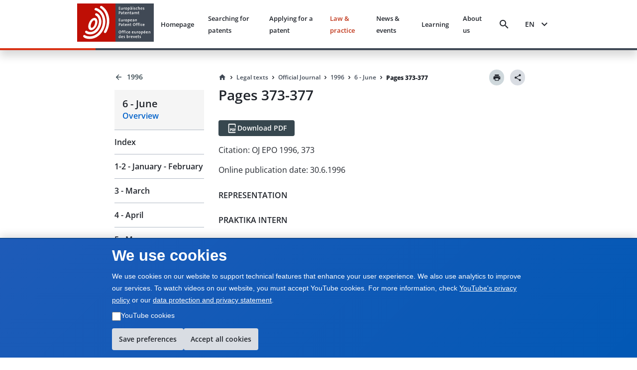

--- FILE ---
content_type: text/html; charset=utf-8
request_url: https://www.epo.org/en/legal/official-journal/1996/06/p373
body_size: 23396
content:
<!DOCTYPE html><html lang="en"><head><meta charSet="utf-8"/><meta name="viewport" content="width=device-width, initial-scale=1"/><link rel="stylesheet" href="/legal-texts/next/_next/static/css/94b9e01aa342a7f9.css" data-precedence="next"/><link rel="stylesheet" href="/legal-texts/next/_next/static/css/00bba4217939c1f7.css" data-precedence="next"/><link rel="stylesheet" href="/legal-texts/next/_next/static/css/963ce4a5be7fee81.css" data-precedence="next"/><link rel="stylesheet" href="/legal-texts/next/_next/static/css/a0f2ef45720c20a2.css" data-precedence="next"/><link rel="stylesheet" href="/legal-texts/next/_next/static/css/dc4ff76545f5e758.css" data-precedence="next"/><link rel="stylesheet" href="/legal-texts/next/_next/static/css/d38cdbaa7a210bec.css" data-precedence="next"/><link rel="stylesheet" href="/legal-texts/next/_next/static/css/9767b73df78717be.css" data-precedence="next"/><link rel="stylesheet" href="/legal-texts/next/_next/static/css/7d65dca49d2ccdf8.css" data-precedence="next"/><link rel="stylesheet" href="/legal-texts/next/_next/static/css/64268b50157b178a.css" data-precedence="next"/><link rel="stylesheet" href="/legal-texts/next/_next/static/css/6a6486bfd6fd6466.css" data-precedence="next"/><link rel="stylesheet" href="/legal-texts/next/_next/static/css/043115a861459720.css" data-precedence="next"/><link rel="stylesheet" href="/legal-texts/next/_next/static/css/6bf7a17648ccbb75.css" data-precedence="next"/><link rel="preload" as="script" fetchPriority="low" href="/legal-texts/next/_next/static/chunks/webpack-7a057d80444ea347.js"/><script src="/legal-texts/next/_next/static/chunks/4bd1b696-409494caf8c83275.js" async=""></script><script src="/legal-texts/next/_next/static/chunks/255-47b43b3ca8b74029.js" async=""></script><script src="/legal-texts/next/_next/static/chunks/main-app-e5e65e85e0fd8fd9.js" async=""></script><script src="/legal-texts/next/_next/static/chunks/303-67fdba255475269a.js" async=""></script><script src="/legal-texts/next/_next/static/chunks/955-20db4e84fb1eba2a.js" async=""></script><script src="/legal-texts/next/_next/static/chunks/239-f465f47941337e93.js" async=""></script><script src="/legal-texts/next/_next/static/chunks/110-2463ec5d3de4c5a7.js" async=""></script><script src="/legal-texts/next/_next/static/chunks/app/%5Blanguage%5D/layout-221fc2d9d4577580.js" async=""></script><script src="/legal-texts/next/_next/static/chunks/744-c24acda57797fe55.js" async=""></script><script src="/legal-texts/next/_next/static/chunks/40-2321b94b3ef31626.js" async=""></script><script src="/legal-texts/next/_next/static/chunks/619-06d586805c404073.js" async=""></script><script src="/legal-texts/next/_next/static/chunks/727-271ee5778bcfe720.js" async=""></script><script src="/legal-texts/next/_next/static/chunks/293-611a1ab85d502e4e.js" async=""></script><script src="/legal-texts/next/_next/static/chunks/app/%5Blanguage%5D/legal/official-journal/%5Byear%5D/%5Bmonth%5D/%5Barticle%5D/page-ce3d6daa3e719a14.js" async=""></script><link rel="icon" href="https://www.epo.org/themes/custom/epo_org/favicon.ico" type="image/vnd.microsoft.icon"/><meta name="currentmenuurl" content="/en/legal/official-journal/1996/06"/><meta name="instance" content="master"/><meta name="environment" content="production"/><meta name="redirect" content="https://www.epo.org/law-practice/legal-texts/official-journal/1996/06/p373.html"/><meta class="elastic" name="publicationtype" content="official-journal"/><meta class="elastic" name="date_publication" content="1996-6-30"/><meta class="elastic" name="title" content="OJ EPO 1996, P373 - Training at the EPO for patent attorneys"/><meta class="elastic" name="booktitle" content="Official Journal"/><meta class="elastic" name="keywords" content="EPO, European Patent Office, legal, EPC, European Patent Convention, OJ EPO, Official Journal"/><meta class="elastic" name="referencename" content="OJ EPO 1996, 373"/><meta class="elastic" name="reference" content="373"/><meta class="elastic" name="pagetype" content="article"/><meta class="elastic" name="parttitle" content="REPRESENTATION"/><meta class="elastic" name="chaptertitle" content="PRAKTIKA INTERN"/><meta class="elastic" name="partcode" content="office"/><meta class="elastic" name="chaptercode" content="representatives"/><meta class="elastic" name="supplementcode" content=""/><meta class="elastic" name="issuename" content="Official Journal June 1996"/><meta class="elastic" name="oj_title" content="6 - June"/><meta class="elastic" name="breadcrumb_json" content="[{&quot;home&quot;:true,&quot;href&quot;:&quot;/en&quot;,&quot;label&quot;:&quot;Home&quot;},{&quot;label&quot;:&quot;Legal texts&quot;,&quot;href&quot;:&quot;/en/legal&quot;},{&quot;label&quot;:&quot;Official Journal&quot;,&quot;href&quot;:&quot;/en/legal/official-journal&quot;},{&quot;label&quot;:&quot;1996&quot;,&quot;href&quot;:&quot;/en/legal/official-journal/1996&quot;},{&quot;label&quot;:&quot;6 - June&quot;,&quot;href&quot;:&quot;/en/legal/official-journal/1996/06&quot;},{&quot;label&quot;:&quot;Pages 373-377&quot;,&quot;href&quot;:&quot;/en/legal/official-journal/1996/undefined/undefined/p373-377&quot;}]"/><title>OJ EPO 1996, P373 - Training at the EPO for patent attorneys</title><script src="/legal-texts/next/_next/static/chunks/polyfills-42372ed130431b0a.js" noModule=""></script><style class="_styletron_hydrate_" data-hydrate="PKJb byCtME fHLGSL daqelN jWGaaq cGIsJb kxkqwW fUMRRY cvFqow cTDPKK cXDzsv bGKQEa iqEIyc bQnGPS WVLyV fBixtp dEthli IaqRs btVnOH kUhkuE fjcnNV gKxqoq jwjyef jnPBnD eRDQap">.epo-legal-texts-css-byCtME{gap:var(--epods--space-inset-xs2);}.epo-legal-texts-css-fHLGSL{text-decoration:none;vertical-align:top;border-radius:var(--epods--link-border-radius, 0);color:var(--epods--link-text);}.epo-legal-texts-css-fHLGSL:focus-visible{box-shadow:0 0 0 2px var(--epods--color-border-inverted, var(--epods--color-corporate-neutral-white)), 0 0 0 4px var(--epods--color-border-focus) !important;outline:var(--epods--focus-ring-outline);z-index:1;}.epo-legal-texts-css-fHLGSL:hover::after{height:0px !important;}.epo-legal-texts-css-daqelN{text-decoration:none;}.epo-legal-texts-css-daqelN:hover{color:var(--epods--link-hover);-webkit-text-decoration-line:var(--epods--link-text-decoration-line, none);text-decoration-line:var(--epods--link-text-decoration-line, none);text-decoration-thickness:1px;}.epo-legal-texts-css-jWGaaq{display:-webkit-inline-box;display:-moz-inline-box;display:-ms-inline-flexbox;display:-webkit-inline-flex;display:inline-flex;}.epo-legal-texts-css-cGIsJb{text-decoration:none;font-family:var(--epods--link-font-family);font-size:var(--epods--link-default-font-size);font-weight:normal;line-height:var(--epods--link-default-line-height);cursor:pointer;border-bottom-width:var(--epods--link-border-bottom-width);border-bottom-style:solid;border-bottom-color:transparent;color:var(--epods--color-link-text);position:relative;}.epo-legal-texts-css-cGIsJb:hover{border-bottom-width:var(--epods--link-border-bottom-width);color:var(--epods--color-link-text-hover);border-bottom-color:unset;text-decoration:none;}.epo-legal-texts-css-cGIsJb:active{color:var(--epods--color-link-text-active);text-decoration:none;}.epo-legal-texts-css-cGIsJb:visited, :visited i, :visited:hover, :visited:active{color:var(--epods--color-link-text-visited);}.epo-legal-texts-css-cGIsJb:focus{box-shadow:0 0 0 2.01px var(--epods--color-bg), 0 0 0 4.01px var(--epods--color-border-focus) !important;outline:2px solid transparent !important;outline-offset:0;z-index:1;}.epo-legal-texts-css-cGIsJb::after{content:"";position:absolute;left:0;right:0;bottom:0;height:0;background-color:var(--epods--color-bg-primary-active);opacity:1;}.epo-legal-texts-css-cGIsJb:hover::after{height:var(--epods--link-after-height);}.epo-legal-texts-css-kxkqwW{display:-webkit-inline-box;display:-moz-inline-box;display:-ms-inline-flexbox;display:-webkit-inline-flex;display:inline-flex;-webkit-box-orient:horizontal;-webkit-box-direction:normal;flex-direction:row;-webkit-box-align:center;align-items:center;-webkit-box-pack:center;justify-content:center;border-left-width:var(--epods--button-tertiary-border-width);border-top-width:var(--epods--button-tertiary-border-width);border-right-width:var(--epods--button-tertiary-border-width);border-bottom-width:var(--epods--button-tertiary-border-width);border-left-style:solid;border-top-style:solid;border-right-style:solid;border-bottom-style:solid;outline:none;box-shadow:none;text-decoration:none;-webkit-appearance:none;-webkit-transition-property:background;-moz-transition-property:background;transition-property:background;transition-duration:0 !important;transition-timing-function:cubic-bezier(0, 0, 1, 1);cursor:pointer;margin-left:0;margin-top:0;margin-right:0;margin-bottom:0;font-family:var(--epods--button-font-family);font-size:var(--epods--button-default-font-size);font-weight:100;line-height:var(--epods--button-default-font-size);border-top-right-radius:18px;border-bottom-right-radius:18px;border-top-left-radius:18px;border-bottom-left-radius:18px;padding-top:var(--epods--button-default-vertical-padding);padding-bottom:var(--epods--button-default-vertical-padding);padding-left:var(--epods--space-inset-xs2);padding-right:var(--epods--space-inset-xs2);color:var(--epods--color-text-button-tertiary);background-color:var(--epods--color-bg-tertiary);width:auto;vertical-align:middle;position:relative;height:var(--epods--button-default-height);max-width:100%;min-width:var(--epods--button-onlyicon-default-width);fill:var(--epods--color-text-button-tertiary);border-top-color:var(--epods--color-border);border-bottom-color:var(--epods--color-border);border-right-color:var(--epods--color-border);border-left-color:var(--epods--color-border);border-radius:var(--epods--button-onlyicon-default-width);}.epo-legal-texts-css-kxkqwW:disabled{cursor:default;background-color:var(--epods--color-bg-tertiary-disabled);color:var(--epods--color-text-button-tertiary-disabled);border-top-color:var(--epods--color-border-light);border-bottom-color:var(--epods--color-border-light);border-right-color:var(--epods--color-border-light);border-left-color:var(--epods--color-border-light);fill:var(--epods--color-text-button-tertiary-disabled);}.epo-legal-texts-css-kxkqwW:hover{background-color:var(--epods--color-bg-tertiary-hover);text-decoration:none !important;}.epo-legal-texts-css-kxkqwW:active{background-color:var(--epods--color-corporate-cool-grey-78);color:var(--epods--color-text-button-tertiary-active);fill:var(--epods--color-text-button-tertiary-active);}.epo-legal-texts-css-kxkqwW:focus{box-shadow:0 0 0 2.01px var(--epods--color-bg), 0 0 0 4.01px var(--epods--color-border-focus) !important;outline:2px solid transparent !important;outline-offset:0;z-index:1;}.epo-legal-texts-css-kxkqwW:visited{color:var(--epods--color-text-button-tertiary);}.epo-legal-texts-css-kxkqwW:focus-visible{box-shadow:0 0 0 2px var(--epods--color-border-inverted, var(--epods--color-corporate-neutral-white)), 0 0 0 4px var(--epods--color-border-focus) !important;outline:var(--epods--focus-ring-outline);z-index:1;}.epo-legal-texts-css-fUMRRY{display:-webkit-box;display:-moz-box;display:-ms-flexbox;display:-webkit-flex;display:flex;margin-right:0;color:inherit;}.epo-legal-texts-css-cvFqow{font-size:var(--epods--button-default-icon-size);width:var(--epods--button-default-icon-size);height:var(--epods--button-default-icon-size);-min-width:var(--epods--button-default-icon-size);-min-height:var(--epods--button-default-icon-size);-max-width:var(--epods--button-default-icon-size);-max-height:var(--epods--button-default-icon-size);box-sizing:content-box;color:inherit;display:inline-block;}.epo-legal-texts-css-cTDPKK{display:-webkit-inline-box;display:-moz-inline-box;display:-ms-inline-flexbox;display:-webkit-inline-flex;display:inline-flex;-webkit-box-orient:horizontal;-webkit-box-direction:normal;flex-direction:row;-webkit-box-align:center;align-items:center;-webkit-box-pack:center;justify-content:center;border-left-width:var(--epods--button-tertiary-border-width);border-top-width:var(--epods--button-tertiary-border-width);border-right-width:var(--epods--button-tertiary-border-width);border-bottom-width:var(--epods--button-tertiary-border-width);border-left-style:solid;border-top-style:solid;border-right-style:solid;border-bottom-style:solid;outline:none;box-shadow:none;text-decoration:none;-webkit-appearance:none;-webkit-transition-property:background;-moz-transition-property:background;transition-property:background;transition-duration:0 !important;transition-timing-function:cubic-bezier(0, 0, 1, 1);cursor:pointer;margin-left:0;margin-top:0;margin-right:0;margin-bottom:0;font-family:var(--epods--button-font-family);font-size:var(--epods--button-default-font-size);font-weight:100;line-height:var(--epods--button-default-font-size);border-top-right-radius:var(--epods--border-radius);border-bottom-right-radius:var(--epods--border-radius);border-top-left-radius:var(--epods--border-radius);border-bottom-left-radius:var(--epods--border-radius);padding-top:var(--epods--button-default-vertical-padding);padding-bottom:var(--epods--button-default-vertical-padding);padding-left:var(--epods--space-inset-xs2);padding-right:var(--epods--space-inset-xs2);color:var(--epods--color-text-button-tertiary);background-color:var(--epods--color-bg-tertiary);width:auto;vertical-align:middle;position:relative;height:var(--epods--button-default-height);max-width:100%;min-width:var(--epods--button-onlyicon-default-width);fill:var(--epods--color-text-button-tertiary);border-top-color:var(--epods--color-border);border-bottom-color:var(--epods--color-border);border-right-color:var(--epods--color-border);border-left-color:var(--epods--color-border);}.epo-legal-texts-css-cTDPKK:disabled{cursor:default;background-color:var(--epods--color-bg-tertiary-disabled);color:var(--epods--color-text-button-tertiary-disabled);border-top-color:var(--epods--color-border-light);border-bottom-color:var(--epods--color-border-light);border-right-color:var(--epods--color-border-light);border-left-color:var(--epods--color-border-light);fill:var(--epods--color-text-button-tertiary-disabled);}.epo-legal-texts-css-cTDPKK:hover{background-color:var(--epods--color-bg-tertiary-hover);text-decoration:none !important;}.epo-legal-texts-css-cTDPKK:active{background-color:var(--epods--color-corporate-cool-grey-78);color:var(--epods--color-text-button-tertiary-active);fill:var(--epods--color-text-button-tertiary-active);}.epo-legal-texts-css-cTDPKK:focus{box-shadow:0 0 0 2.01px var(--epods--color-bg), 0 0 0 4.01px var(--epods--color-border-focus) !important;outline:2px solid transparent !important;outline-offset:0;z-index:1;}.epo-legal-texts-css-cTDPKK:visited{color:var(--epods--color-text-button-tertiary);}.epo-legal-texts-css-cTDPKK:focus-visible{box-shadow:0 0 0 2px var(--epods--color-border-inverted, var(--epods--color-corporate-neutral-white)), 0 0 0 4px var(--epods--color-border-focus) !important;outline:var(--epods--focus-ring-outline);z-index:1;}.epo-legal-texts-css-cXDzsv{text-decoration:none;font-family:var(--epods--link-font-family);font-size:var(--epods--link-mini-font-size);font-weight:normal;line-height:var(--epods--link-mini-line-height);cursor:pointer;border-bottom-width:var(--epods--link-border-bottom-width);border-bottom-style:solid;border-bottom-color:transparent;color:var(--epods--color-link-text);position:relative;}.epo-legal-texts-css-cXDzsv:hover{border-bottom-width:var(--epods--link-border-bottom-width);color:var(--epods--color-link-text-hover);border-bottom-color:unset;text-decoration:none;}.epo-legal-texts-css-cXDzsv:active{color:var(--epods--color-link-text-active);text-decoration:none;}.epo-legal-texts-css-cXDzsv:visited, :visited i, :visited:hover, :visited:active{color:var(--epods--color-link-text-visited);}.epo-legal-texts-css-cXDzsv:focus{box-shadow:0 0 0 2.01px var(--epods--color-bg), 0 0 0 4.01px var(--epods--color-border-focus) !important;outline:2px solid transparent !important;outline-offset:0;z-index:1;}.epo-legal-texts-css-cXDzsv::after{content:"";position:absolute;left:0;right:0;bottom:0;height:0;background-color:var(--epods--color-bg-primary-active);opacity:1;}.epo-legal-texts-css-cXDzsv:hover::after{height:var(--epods--link-after-height);}.epo-legal-texts-css-bGKQEa{-webkit-user-select:none;-moz-user-select:none;-ms-user-select:none;user-select:none;width:18px;height:18px;display:inline-block;fill:currentColor;color:currentColor;padding:0px 0 0 0px;flex-shrink:0;font-size:18px;transform:rotateX(180deg);margin:-1px -2px 0px 0px;}.epo-legal-texts-css-iqEIyc{margin-top:0;margin-bottom:var(--epods--panel-header-hpadding-default);margin-right:0;margin-left:0;padding-top:var(--epods--panel-header-hpadding-default);padding-right:var(--epods--panel-header-hpadding-default);padding-bottom:0;padding-left:var(--epods--panel-header-hpadding-default);border-top-color:var(--epods--color-border-light);border-top-style:solid;border-top-width:1px;border-bottom-right-radius:calc(var(--epods--panel-border-radius) + 1px);border-bottom-left-radius:calc(var(--epods--panel-border-radius) + 1px);color:var(--epods--color-primary);font-family:var(--epods--font-base);font-size:var(--epods--font-size-h6);font-weight:normal;line-height:var(--epods--line-height-p);}.epo-legal-texts-css-bQnGPS{list-style-type:none;width:100%;border-bottom-width:0;border-bottom-style:solid;border-bottom-color:var(--epods--color-border-light);border-top-style:solid;border-right-style:solid;border-left-style:solid;border-top-width:0;border-right-width:0;border-left-width:0;box-shadow:none;border-top-left-radius:calc(var(--epods--panel-border-radius) + 1px);border-top-right-radius:calc(var(--epods--panel-border-radius) + 1px);border-bottom-right-radius:calc(var(--epods--panel-border-radius) + 1px);border-bottom-left-radius:calc(var(--epods--panel-border-radius) + 1px);background-color:transparent;border-top-color:var(--epods--color-border-light);border-right-color:var(--epods--color-border-light);border-left-color:var(--epods--color-border-light);border:0;padding:0;margin:0;}.epo-legal-texts-css-WVLyV{font-family:var(--epods--font-base-semibold);font-size:16px;font-weight:normal;line-height:18px;color:inherit;cursor:pointer;background-color:var(--epods--color-border-light);padding-top:var(--epods--panel-header-hpadding-default);padding-bottom:var(--epods--panel-header-hpadding-default);padding-left:var(--epods--panel-header-hpadding-default);padding-right:var(--epods--panel-header-hpadding-default);margin-top:0;margin-bottom:0;margin-left:0;margin-right:0;display:-webkit-box;display:-moz-box;display:-ms-flexbox;display:-webkit-flex;display:flex;-webkit-box-align:center;align-items:center;outline:none;outline-offset:-3px;-webkit-box-pack:justify;justify-content:space-between;border-top-width:0;border-bottom-width:0;border-right-width:0;border-left-width:0;flex-flow:row;border-top-left-radius:calc(var(--epods--panel-border-radius) + 1px);border-top-right-radius:calc(var(--epods--panel-border-radius) + 1px);border-bottom-right-radius:calc(var(--epods--panel-border-radius) + 1px);border-bottom-left-radius:calc(var(--epods--panel-border-radius) + 1px);border-color:var(--epods--color-border-light);background:transparent;padding:12px 0;margin:0;}.epo-legal-texts-css-WVLyV:hover{color:inherit;}.epo-legal-texts-css-WVLyV:focus{outline:var(--epods--focus-ring-outline);outline-offset:0 !important;box-shadow:0 0 0 2px var(--epods--color-border-inverted, var(--epods--color-corporate-neutral-white)), 0 0 0 4px var(--epods--color-border-focus) !important;z-index:1;}.epo-legal-texts-css-fBixtp{font-size:var(--epods--icon-medium);width:var(--epods--icon-medium);height:var(--epods--icon-medium);-min-width:var(--epods--icon-medium);-min-height:var(--epods--icon-medium);-max-width:var(--epods--icon-medium);-max-height:var(--epods--icon-medium);box-sizing:content-box;color:inherit;display:inline-block;}.epo-legal-texts-css-dEthli{height:0;overflow:hidden;-webkit-transition-property:height;-moz-transition-property:height;transition-property:height;transition-duration:0ms;transition-timing-function:cubic-bezier(0.23, 1, 0.32, 1);}.epo-legal-texts-css-IaqRs{font-family:var(--epods--font-base-semibold);font-size:var(--epods--font-size-p);font-weight:normal;line-height:22px;background-color:var(--epods--color-bg-second-elevation);color:var(--epods--color-text-ds-dark);padding-top:0;padding-bottom:16px;padding-left:0;padding-right:0;margin-top:0;margin-bottom:0;margin-left:0;margin-right:0;box-sizing:border-box;overflow:hidden;opacity:0;visibility:hidden;-webkit-transition-property:opacity,visibility;-moz-transition-property:opacity,visibility;transition-property:opacity,visibility;transition-duration:0s;transition-delay:200ms;transition-timing-function:cubic-bezier(0.23, 1, 0.32, 1);border-bottom-right-radius:var(--epods--panel-border-radius);border-bottom-left-radius:var(--epods--panel-border-radius);border-top-width:0px;border-bottom-width:0;border-right-width:0;border-left-width:0;border-top-style:solid;border-bottom-style:solid;border-right-style:solid;border-left-style:solid;border-color:var(--epods--color-border);background:transparent;-webkit-transition:max-height 0.5s ease-out;-moz-transition:max-height 0.5s ease-out;transition:max-height 0.5s ease-out;border:0;padding:0;margin:0;}.epo-legal-texts-css-btVnOH{color:var(--epods--breadcrumbs-base-font-color);font-family:var(--epods--font-base);font-size:var(--epods--breadcrumbs-base-font-size);font-weight:normal;line-height:var(--epods--breadcrumbs-base-font-height);margin-top:0;margin-bottom:0;margin-right:0;margin-left:0;display:-webkit-box;display:-moz-box;display:-ms-flexbox;display:-webkit-flex;display:flex;border:none;list-style-type:none;-webkit-box-align:last baseline;align-items:last baseline;flex:0 1 auto;min-width:0;}.epo-legal-texts-css-kUhkuE{list-style-type:none;margin:0;padding:0;font-family:var(--epods--font-base-semibold);font-size:14px;font-weight:normal;line-height:18px;display:-webkit-box;display:-moz-box;display:-ms-flexbox;display:-webkit-flex;display:flex;-webkit-box-align:center;align-items:center;flex:0 1 auto;min-width:0;-webkit-box-lines:multiple;flex-wrap:wrap;}.epo-legal-texts-css-fjcnNV{display:-webkit-inline-box;display:-moz-inline-box;display:-ms-inline-flexbox;display:-webkit-inline-flex;display:inline-flex;-webkit-box-orient:horizontal;-webkit-box-direction:normal;flex-direction:row;-webkit-box-align:center;align-items:center;-webkit-box-pack:center;justify-content:center;border-left-width:var(--epods--button-tertiary-border-width);border-top-width:var(--epods--button-tertiary-border-width);border-right-width:var(--epods--button-tertiary-border-width);border-bottom-width:var(--epods--button-tertiary-border-width);border-left-style:solid;border-top-style:solid;border-right-style:solid;border-bottom-style:solid;outline:none;box-shadow:none;text-decoration:none;-webkit-appearance:none;-webkit-transition-property:background;-moz-transition-property:background;transition-property:background;transition-duration:0 !important;transition-timing-function:cubic-bezier(0, 0, 1, 1);cursor:pointer;margin-left:0;margin-top:0;margin-right:0;margin-bottom:0;font-family:var(--epods--button-font-family);font-size:var(--epods--button-compact-font-size);font-weight:100;line-height:var(--epods--button-compact-font-size);border-top-right-radius:var(--epods--border-radius);border-bottom-right-radius:var(--epods--border-radius);border-top-left-radius:var(--epods--border-radius);border-bottom-left-radius:var(--epods--border-radius);padding-top:var(--epods--button-compact-vertical-padding);padding-bottom:var(--epods--button-compact-vertical-padding);padding-left:var(--epods--button-compact-horizontal-padding);padding-right:var(--epods--button-compact-horizontal-padding);color:var(--epods--color-text-button-tertiary);background-color:var(--epods--color-bg-tertiary);width:auto;vertical-align:middle;position:relative;height:var(--epods--button-compact-height);max-width:100%;min-width:unset;fill:var(--epods--color-text-button-tertiary);border-top-color:var(--epods--color-border);border-bottom-color:var(--epods--color-border);border-right-color:var(--epods--color-border);border-left-color:var(--epods--color-border);}.epo-legal-texts-css-fjcnNV:disabled{cursor:default;background-color:var(--epods--color-bg-tertiary-disabled);color:var(--epods--color-text-button-tertiary-disabled);border-top-color:var(--epods--color-border-light);border-bottom-color:var(--epods--color-border-light);border-right-color:var(--epods--color-border-light);border-left-color:var(--epods--color-border-light);fill:var(--epods--color-text-button-tertiary-disabled);}.epo-legal-texts-css-fjcnNV:hover{background-color:var(--epods--color-bg-tertiary-hover);text-decoration:none !important;}.epo-legal-texts-css-fjcnNV:active{background-color:var(--epods--color-corporate-cool-grey-78);color:var(--epods--color-text-button-tertiary-active);fill:var(--epods--color-text-button-tertiary-active);}.epo-legal-texts-css-fjcnNV:focus{box-shadow:0 0 0 2.01px var(--epods--color-bg), 0 0 0 4.01px var(--epods--color-border-focus) !important;outline:2px solid transparent !important;outline-offset:0;z-index:1;}.epo-legal-texts-css-fjcnNV:visited{color:var(--epods--color-text-button-tertiary);}.epo-legal-texts-css-fjcnNV:focus-visible{box-shadow:0 0 0 2px var(--epods--color-border-inverted, var(--epods--color-corporate-neutral-white)), 0 0 0 4px var(--epods--color-border-focus) !important;outline:var(--epods--focus-ring-outline);z-index:1;}.epo-legal-texts-css-gKxqoq{display:-webkit-box;display:-moz-box;display:-ms-flexbox;display:-webkit-flex;display:flex;margin-right:var(--epods--button-compact-icon-margin);color:inherit;}.epo-legal-texts-css-jwjyef{display:-webkit-box;display:-moz-box;display:-ms-flexbox;display:-webkit-flex;display:flex;margin-left:var(--epods--button-compact-icon-margin);color:inherit;}.epo-legal-texts-css-jnPBnD{display:-webkit-inline-box;display:-moz-inline-box;display:-ms-inline-flexbox;display:-webkit-inline-flex;display:inline-flex;-webkit-box-orient:horizontal;-webkit-box-direction:normal;flex-direction:row;-webkit-box-align:center;align-items:center;-webkit-box-pack:center;justify-content:center;border-left-width:var(--epods--button-tertiary-border-width);border-top-width:var(--epods--button-tertiary-border-width);border-right-width:var(--epods--button-tertiary-border-width);border-bottom-width:var(--epods--button-tertiary-border-width);border-left-style:solid;border-top-style:solid;border-right-style:solid;border-bottom-style:solid;outline:none;box-shadow:none;text-decoration:none;-webkit-appearance:none;-webkit-transition-property:background;-moz-transition-property:background;transition-property:background;transition-duration:0 !important;transition-timing-function:cubic-bezier(0, 0, 1, 1);cursor:pointer;margin-left:0;margin-top:0;margin-right:0;margin-bottom:0;font-family:var(--epods--button-font-family);font-size:var(--epods--button-compact-font-size);font-weight:100;line-height:var(--epods--button-compact-font-size);border-top-right-radius:18px;border-bottom-right-radius:18px;border-top-left-radius:18px;border-bottom-left-radius:18px;padding-top:var(--epods--button-compact-vertical-padding);padding-bottom:var(--epods--button-compact-vertical-padding);padding-left:var(--epods--button-compact-horizontal-padding);padding-right:var(--epods--button-compact-horizontal-padding);color:var(--epods--color-text-button-tertiary);background-color:var(--epods--color-bg-tertiary);width:auto;vertical-align:middle;position:relative;height:var(--epods--button-compact-height);max-width:100%;min-width:unset;fill:var(--epods--color-text-button-tertiary);border-top-color:var(--epods--color-border);border-bottom-color:var(--epods--color-border);border-right-color:var(--epods--color-border);border-left-color:var(--epods--color-border);border-radius:var(--epods--button-onlyicon-compact-width);}.epo-legal-texts-css-jnPBnD:disabled{cursor:default;background-color:var(--epods--color-bg-tertiary-disabled);color:var(--epods--color-text-button-tertiary-disabled);border-top-color:var(--epods--color-border-light);border-bottom-color:var(--epods--color-border-light);border-right-color:var(--epods--color-border-light);border-left-color:var(--epods--color-border-light);fill:var(--epods--color-text-button-tertiary-disabled);}.epo-legal-texts-css-jnPBnD:hover{background-color:var(--epods--color-bg-tertiary-hover);text-decoration:none !important;}.epo-legal-texts-css-jnPBnD:active{background-color:var(--epods--color-corporate-cool-grey-78);color:var(--epods--color-text-button-tertiary-active);fill:var(--epods--color-text-button-tertiary-active);}.epo-legal-texts-css-jnPBnD:focus{box-shadow:0 0 0 2.01px var(--epods--color-bg), 0 0 0 4.01px var(--epods--color-border-focus) !important;outline:2px solid transparent !important;outline-offset:0;z-index:1;}.epo-legal-texts-css-jnPBnD:visited{color:var(--epods--color-text-button-tertiary);}.epo-legal-texts-css-jnPBnD:focus-visible{box-shadow:0 0 0 2px var(--epods--color-border-inverted, var(--epods--color-corporate-neutral-white)), 0 0 0 4px var(--epods--color-border-focus) !important;outline:var(--epods--focus-ring-outline);z-index:1;}.epo-legal-texts-css-eRDQap{-webkit-user-select:none;-moz-user-select:none;-ms-user-select:none;user-select:none;width:24px;height:24px;display:inline-block;fill:currentColor;color:currentColor;padding:0px 0 0 0px;flex-shrink:0;font-size:24px;transform:rotateX(180deg);margin:-1px -2px 0px 0px;}</style></head><body class="mw-100 vh-100" epo-theme="corporate"><div hidden=""><!--$--><!--/$--></div><div class="epo-legal-texts-css-PKJb"><div data-elastic-exclude="true" data-print-exclude="true"><header class="bg w-100 position-fixed shadow mb-xl Header_split-border-bottom__vNMpX" style="top:0;left:0;z-index:1000"><div class="container-fluid p-0"><div class="row mx-0 w-100"><div class="col-xs-0 col-md-0 col-lg-1 d-flex flex-column"></div><div class="col-xs-12 col-md-12 col-lg-10 d-flex align-items-center justify-content-between py-xs px-xl"><a data-epo="epo-link-40x" part="epo-link-40x" href="/" aria-label="EPO Homepage" class="epo-legal-texts-css-jWGaaq epo-legal-texts-css-fHLGSL no-link-style epo-legal-texts-css-cGIsJb"><span class="epo-legal-texts-css-daqelN no-link-style"><img alt="European Patent Office" loading="lazy" width="154" height="77" decoding="async" data-nimg="1" style="color:transparent" src="https://www.epo.org/themes/custom/epo_org/logo.svg"/></span></a><div class="d-flex align-items-center px-s position-relative"><button data-baseweb="button" class="border-0 p-0 px-xs mr-m bg-transparent bg-hover  epo-legal-texts-css-kxkqwW" theme="tertiary" aria-label="Search" data-theme="tertiary" data-size="default" shape="pill" overrides="[object Object]" data-epo="epo-button-40x" part="epo-button-40x"><div class="epo-legal-texts-css-fUMRRY"><i aria-hidden="false" data-testid="search-icon" class="undefined epo-legal-texts-css-cvFqow epo-icons icon-search"></i></div> </button><button data-baseweb="button" class="p-0 px-s mr-m border-0 bg-transparent epo-legal-texts-css-cTDPKK" theme="tertiary" aria-label="Menu" data-theme="tertiary" data-size="default" shape="round" overrides="[object Object]" data-epo="epo-button-40x" part="epo-button-40x"><div class="epo-legal-texts-css-fUMRRY"><i aria-hidden="false" data-testid="menu-icon" class="undefined epo-legal-texts-css-cvFqow epo-icons icon-menu"></i></div> </button></div></div><div class="col-xs-0 col-md-0 col-lg-1 d-flex flex-column"></div></div></div></header></div> <!-- --><div class="container-fluid " style="margin-top:140px"><div class="row position-sticky d-flex p-0"><div class="col-xs-0 col-md-0 col-lg-2 d-sm-none d-md-flex"></div><div class="col-xs-12 col-md-4 col-lg-2 d-flex flex-column"><aside class="StickySidebar_stickySidebar__Io_AM  " style="top:124px" aria-label="Sidebar navigation"><div class="StickySidebar_sidebarContent__eAEHn"><div class="d-flex flex-column text-semibold " aria-label="Back navigation" data-print-exclude="true"><a data-epo="epo-link-40x" part="epo-link-40x" href="/en/legal/official-journal/1996" aria-label="Back to 1996" class="epo-legal-texts-css-jWGaaq epo-legal-texts-css-fHLGSL text-semibold d-flex align-items-center text-ds-dark text-decoration-none epo-legal-texts-css-cXDzsv"><span class="epo-legal-texts-css-daqelN text-semibold d-flex align-items-center text-ds-dark text-decoration-none"><svg as="svg" focusable="false" viewBox="0 -20 1100 1100" aria-hidden="true" data-testid="ArrowBackIcon" class="mr-xs epo-legal-texts-css-bGKQEa"><path style="color:inherit" transform="scale(1,1)" d="M854 554v-84h-520l238-240-60-60-342 342 342 342 60-60-238-240h520z"></path></svg> <span>1996</span></span></a><div class="mt-m"><div data-print-exclude="true"><div class="bg-canvas m-0 p-m"><h4 class="text-semibold m-0">6 - June</h4><a data-epo="epo-link-40x" part="epo-link-40x" href="/en/legal/official-journal/1996/06" class="epo-legal-texts-css-jWGaaq epo-legal-texts-css-fHLGSL epo-legal-texts-css-cGIsJb"><span class="epo-legal-texts-css-daqelN"><p class="text-semibold m-0 p-0">Overview</p></span></a></div><div class="d-flex flex-column"><a data-epo="epo-link-40x" part="epo-link-40x" href="/en/legal/official-journal/1996/annual-index" class="epo-legal-texts-css-jWGaaq epo-legal-texts-css-fHLGSL text-semibold w-100 text-decoration-none text-primary epo-legal-texts-css-cGIsJb"><span class="epo-legal-texts-css-daqelN text-semibold w-100 text-decoration-none text-primary"><div class="border-top m-0 py-s"><span class="text-semibold text-decoration-none">Index</span></div></span></a><a data-epo="epo-link-40x" part="epo-link-40x" href="/en/legal/official-journal/1996/01-02" class="epo-legal-texts-css-jWGaaq epo-legal-texts-css-fHLGSL text-semibold w-100  text-decoration-none text-primary epo-legal-texts-css-cGIsJb"><span class="epo-legal-texts-css-daqelN text-semibold w-100  text-decoration-none text-primary"><div class="border-top m-0 py-s"><span class="text-semibold text-decoration-none">1-2 - January - February</span></div></span></a><a data-epo="epo-link-40x" part="epo-link-40x" href="/en/legal/official-journal/1996/03" class="epo-legal-texts-css-jWGaaq epo-legal-texts-css-fHLGSL text-semibold w-100  text-decoration-none text-primary epo-legal-texts-css-cGIsJb"><span class="epo-legal-texts-css-daqelN text-semibold w-100  text-decoration-none text-primary"><div class="border-top m-0 py-s"><span class="text-semibold text-decoration-none">3 - March</span></div></span></a><a data-epo="epo-link-40x" part="epo-link-40x" href="/en/legal/official-journal/1996/04" class="epo-legal-texts-css-jWGaaq epo-legal-texts-css-fHLGSL text-semibold w-100  text-decoration-none text-primary epo-legal-texts-css-cGIsJb"><span class="epo-legal-texts-css-daqelN text-semibold w-100  text-decoration-none text-primary"><div class="border-top m-0 py-s"><span class="text-semibold text-decoration-none">4 - April</span></div></span></a><a data-epo="epo-link-40x" part="epo-link-40x" href="/en/legal/official-journal/1996/05" class="epo-legal-texts-css-jWGaaq epo-legal-texts-css-fHLGSL text-semibold w-100  text-decoration-none text-primary epo-legal-texts-css-cGIsJb"><span class="epo-legal-texts-css-daqelN text-semibold w-100  text-decoration-none text-primary"><div class="border-top m-0 py-s"><span class="text-semibold text-decoration-none">5 - May</span></div></span></a><a data-epo="epo-link-40x" part="epo-link-40x" href="/en/legal/official-journal/1996/06" class="epo-legal-texts-css-jWGaaq epo-legal-texts-css-fHLGSL text-semibold w-100  text-decoration-none text-primary epo-legal-texts-css-cGIsJb"><span class="epo-legal-texts-css-daqelN text-semibold w-100  text-decoration-none text-primary"><div class="bg-canvas border-top m-0 py-s"><span class="text-semibold text-decoration-none">6 - June</span></div></span></a><a data-epo="epo-link-40x" part="epo-link-40x" href="/en/legal/official-journal/1996/07" class="epo-legal-texts-css-jWGaaq epo-legal-texts-css-fHLGSL text-semibold w-100  text-decoration-none text-primary epo-legal-texts-css-cGIsJb"><span class="epo-legal-texts-css-daqelN text-semibold w-100  text-decoration-none text-primary"><div class="border-top m-0 py-s"><span class="text-semibold text-decoration-none">7 - July</span></div></span></a><a data-epo="epo-link-40x" part="epo-link-40x" href="/en/legal/official-journal/1996/08" class="epo-legal-texts-css-jWGaaq epo-legal-texts-css-fHLGSL text-semibold w-100  text-decoration-none text-primary epo-legal-texts-css-cGIsJb"><span class="epo-legal-texts-css-daqelN text-semibold w-100  text-decoration-none text-primary"><div class="border-top m-0 py-s"><span class="text-semibold text-decoration-none">8 - August</span></div></span></a><a data-epo="epo-link-40x" part="epo-link-40x" href="/en/legal/official-journal/1996/09" class="epo-legal-texts-css-jWGaaq epo-legal-texts-css-fHLGSL text-semibold w-100  text-decoration-none text-primary epo-legal-texts-css-cGIsJb"><span class="epo-legal-texts-css-daqelN text-semibold w-100  text-decoration-none text-primary"><div class="border-top m-0 py-s"><span class="text-semibold text-decoration-none">9 - September</span></div></span></a><a data-epo="epo-link-40x" part="epo-link-40x" href="/en/legal/official-journal/1996/10" class="epo-legal-texts-css-jWGaaq epo-legal-texts-css-fHLGSL text-semibold w-100  text-decoration-none text-primary epo-legal-texts-css-cGIsJb"><span class="epo-legal-texts-css-daqelN text-semibold w-100  text-decoration-none text-primary"><div class="border-top m-0 py-s"><span class="text-semibold text-decoration-none">10 - October</span></div></span></a><a data-epo="epo-link-40x" part="epo-link-40x" href="/en/legal/official-journal/1996/11" class="epo-legal-texts-css-jWGaaq epo-legal-texts-css-fHLGSL text-semibold w-100  text-decoration-none text-primary epo-legal-texts-css-cGIsJb"><span class="epo-legal-texts-css-daqelN text-semibold w-100  text-decoration-none text-primary"><div class="border-top m-0 py-s"><span class="text-semibold text-decoration-none">11 - November</span></div></span></a><a data-epo="epo-link-40x" part="epo-link-40x" href="/en/legal/official-journal/1996/12" class="epo-legal-texts-css-jWGaaq epo-legal-texts-css-fHLGSL text-semibold w-100  text-decoration-none text-primary epo-legal-texts-css-cGIsJb"><span class="epo-legal-texts-css-daqelN text-semibold w-100  text-decoration-none text-primary"><div class="border-top m-0 py-s"><span class="text-semibold text-decoration-none">12 - December</span></div></span></a><div class="border-top m-0 p-0"><div data-epo="epo-panel-40x" part="epo-panel-40x" class="text-semibold border-0 p-0 m-0 epo-legal-texts-css-bQnGPS"><div tabindex="0" role="button" aria-expanded="false" data-epo="epo-panel-40x" data-subcomponent="panel-header" part="epo-panel-40x" id="panel-header-_R_7aklubsnpfiv5tmbtb_" aria-controls="panel-content-_R_7aklubsnpfiv5tmbtb_" class="epo-legal-texts-css-WVLyV"><div class="d-flex align-items-center gap-s"><span><a data-epo="epo-link-40x" part="epo-link-40x" href="/en/legal/official-journal/1996/etc" class="epo-legal-texts-css-jWGaaq epo-legal-texts-css-fHLGSL text-semibold w-100 text-decoration-none text-primary p-0 m-0 epo-legal-texts-css-cGIsJb"><span class="epo-legal-texts-css-daqelN text-semibold w-100 text-decoration-none text-primary p-0 m-0"><span class="text-semibold text-decoration-none m-0 p-0">Supplements / Special editions</span></span></a></span></div><i aria-hidden="false" data-testid="add-icon" class="undefined epo-legal-texts-css-fBixtp epo-icons icon-add"></i></div><div class="epo-legal-texts-css-dEthli"><section data-epo="epo-panel-40x" part="epo-panel-40x" id="panel-content-_R_7aklubsnpfiv5tmbtb_" aria-labelledby="panel-header-_R_7aklubsnpfiv5tmbtb_" class="epo-legal-texts-css-IaqRs"><div class="epo-legal-texts-css-iqEIyc"><a data-epo="epo-link-40x" part="epo-link-40x" href="/en/legal/official-journal/1996/etc/03-sup" class="epo-legal-texts-css-jWGaaq epo-legal-texts-css-fHLGSL text-semibold w-100 text-decoration-none text-primary p-0 m-0 epo-legal-texts-css-cGIsJb"><span class="epo-legal-texts-css-daqelN text-semibold w-100 text-decoration-none text-primary p-0 m-0"><div class=" m-0 py-xs pl-xs"><span class="text-semibold text-decoration-none">Supplement to OJ 3/1996</span></div></span></a><a data-epo="epo-link-40x" part="epo-link-40x" href="/en/legal/official-journal/1996/etc/se" class="epo-legal-texts-css-jWGaaq epo-legal-texts-css-fHLGSL text-semibold w-100 text-decoration-none text-primary p-0 m-0 epo-legal-texts-css-cGIsJb"><span class="epo-legal-texts-css-daqelN text-semibold w-100 text-decoration-none text-primary p-0 m-0"><div class="border-top m-0 py-xs pl-xs"><span class="text-semibold text-decoration-none">Special editions</span></div></span></a><a data-epo="epo-link-40x" part="epo-link-40x" href="/en/legal/official-journal/1996/etc/12-sup" class="epo-legal-texts-css-jWGaaq epo-legal-texts-css-fHLGSL text-semibold w-100 text-decoration-none text-primary p-0 m-0 epo-legal-texts-css-cGIsJb"><span class="epo-legal-texts-css-daqelN text-semibold w-100 text-decoration-none text-primary p-0 m-0"><div class="border-top m-0 py-xs pl-xs"><span class="text-semibold text-decoration-none">Supplement to OJ 12/1996</span></div></span></a><a data-epo="epo-link-40x" part="epo-link-40x" href="/en/legal/official-journal/1996/etc/12-sup2" class="epo-legal-texts-css-jWGaaq epo-legal-texts-css-fHLGSL text-semibold w-100 text-decoration-none text-primary p-0 m-0 epo-legal-texts-css-cGIsJb"><span class="epo-legal-texts-css-daqelN text-semibold w-100 text-decoration-none text-primary p-0 m-0"><div class="border-top m-0 py-xs pl-xs"><span class="text-semibold text-decoration-none">Supplement 2 to OJ 12/1996</span></div></span></a></div></section></div></div></div><div class="hr border-top m-0 p-0 text-ds-dark"></div></div></div></div></div></div></aside></div><div class="col-xs-12 col-md-7 col-lg-6"><div class="d-flex text-semibold justify-content-between align-items-center"><nav class="d-flex flex-column " aria-label="Breadcrumb navigation"><nav aria-label="Breadcrumbs navigation" data-baseweb="breadcrumbs" data-testid="epo-breadcrumb-right" class="text-decoration-none text-primary epo-legal-texts-css-btVnOH" data-epo="epo-breadcrumbs-40x" part="epo-breadcrumbs-40x"><ol class="epo-legal-texts-css-kUhkuE"></ol></nav><div data-print-exclude="true"><div class="MobileNavigationMenu_mobileMenuContainer__O5D98 d-md-none mt-s"><button data-baseweb="button" class="MobileNavigationMenu_menuButton__uWdwG border-0 text-primary bg-inactive p-s  epo-legal-texts-css-fjcnNV" theme="tertiary" aria-label="Open menu" aria-expanded="false" data-theme="tertiary" data-size="compact" shape="round" overrides="[object Object]" data-epo="epo-button-40x" part="epo-button-40x"><div class="epo-legal-texts-css-gKxqoq"><i aria-hidden="false" data-testid="menu-icon" class="undefined epo-legal-texts-css-cvFqow epo-icons icon-menu"></i></div><span class="MobileNavigationMenu_menuText__YEhc5">Menu</span> <div class="epo-legal-texts-css-jwjyef"><i aria-hidden="false" data-testid="keyboard_arrow_down-icon" class="undefined epo-legal-texts-css-cvFqow epo-icons icon-keyboard_arrow_down"></i></div></button></div></div></nav><div class="d-inline-flex hide-on-mobile" data-print-exclude="true"><button data-baseweb="button" theme="tertiary" class="d-flex icon-x-small align-items-center border-0 justify-content-center p-xs mr-s bg-inactive text-primary epo-legal-texts-css-jnPBnD" data-theme="tertiary" data-size="compact" shape="pill" overrides="[object Object]" data-epo="epo-button-40x" part="epo-button-40x"><svg as="svg" focusable="false" viewBox="0 -20 1100 1100" aria-hidden="true" data-testid="PrintIcon" class="undefined epo-legal-texts-css-bGKQEa"><path style="color:inherit" transform="scale(1,1)" d="M768 896v-170h-512v170h512zM810 512c24 0 44 18 44 42s-20 44-44 44-42-20-42-44 18-42 42-42zM682 214v212h-340v-212h340zM810 682c70 0 128-58 128-128v-256h-170v-170h-512v170h-170v256c0 70 58 128 128 128h596z"></path></svg> </button><div class="position-relative"><button data-baseweb="button" theme="tertiary" class="d-flex icon-x-small align-items-center border-0 justify-content-center p-xs g-inactive text-primary epo-legal-texts-css-jnPBnD" aria-expanded="false" aria-controls="share-selector" data-theme="tertiary" data-size="compact" shape="pill" overrides="[object Object]" data-epo="epo-button-40x" part="epo-button-40x"><svg as="svg" focusable="false" viewBox="0 -20 1100 1100" aria-hidden="true" data-testid="ShareIcon" class="undefined epo-legal-texts-css-bGKQEa"><path style="color:inherit" transform="scale(1,1)" d="M768 338c68 0 124-56 124-124s-56-126-124-126-124 58-124 126c0 10 0 20 2 28l-302 176c-24-22-54-34-88-34-70 0-128 58-128 128s58 128 128 128c34 0 64-12 88-34l300 174c-2 10-4 20-4 30 0 70 58 128 128 128s128-58 128-128-58-128-128-128c-34 0-64 14-88 36l-300-176c2-10 4-20 4-30s-2-20-4-30l304-176c22 20 52 32 84 32z"></path></svg> </button></div></div></div><div class="row position-relative d-flex p-0"><div id="page" class="col-xs-12 col-md-12 col-lg-12"><div class="d-flex justify-content-between align-items-center mb-l"><h1 class="text-semibold h2 m-0">Pages<!-- --> <!-- -->373-377</h1></div><div><a data-epo="epo-link-40x" part="epo-link-40x" href="/en/legal/attachments/official-journal/1996/06/p373/1996-p373.pdf" target="_blank" class="epo-legal-texts-css-jWGaaq epo-legal-texts-css-fHLGSL text-decoration-none epo-legal-texts-css-cGIsJb" rel="noopener noreferrer"><span class="epo-legal-texts-css-daqelN text-decoration-none"><button data-baseweb="button" theme="tertiary" class="border-0 text-semibold bg-ds-dark p-m text-inverted epo-legal-texts-css-fjcnNV" aria-label="Download PDF" target="_blank" data-theme="tertiary" data-size="compact" shape="round" overrides="[object Object]" data-epo="epo-button-40x" part="epo-button-40x"><svg as="svg" focusable="false" viewBox="0 -20 1100 1100" aria-hidden="true" data-testid="PdfDocIcon" class="undefined epo-legal-texts-css-eRDQap"><path style="color:inherit" transform="scale(1,1)" d="M246.521 938.667c-42.098 0-75.852-37.973-75.852-85.333v-682.667c0-47.36 33.754-85.333 75.852-85.333h530.964c42.099 0 75.853 37.973 75.853 85.333h-606.816v682.667h530.964v-256h75.853v256c0 47.36-33.754 85.333-75.853 85.333h-530.964zM853.338 512v-64h-59.149v-43.998h59.149v-64h-59.149v-84.002h-59.149v256h118.298zM696.226 448v-128c0-18.001-5.854-33.331-17.562-45.999-11.089-12.002-24.951-18.001-41.587-18.001h-97.967v256h97.967c16.636 0 30.498-6.332 41.587-18.999 11.708-12.002 17.562-26.999 17.562-45.001zM598.259 448v-128h38.818v128h-38.818zM498.449 448v-43.998c0-18.001-5.854-33.335-17.562-46.003-11.089-11.998-24.951-17.997-41.587-17.997h-38.816v-84.002h-59.148v256h97.964c16.636 0 30.498-6.332 41.587-18.999 11.708-12.002 17.562-26.999 17.562-45.001zM400.484 448v-43.998h38.816v43.998h-38.816z"></path></svg> <span class="">Download PDF</span> </button></span></a><p>Citation:<!-- --> <!-- -->OJ EPO 1996, 373</p><p>Online publication date<!-- -->:<!-- --> <!-- -->30.6.1996</p></div><div class="card my-m"><div><div class="epolegal-content article" id="OJ_1996_373"><div id="content"><h5>REPRESENTATION</h5><h5>PRAKTIKA INTERN</h5><h3>Training at the EPO for patent attorneys</h3><p>The EPO offers the opportunity for patent attorneys who have not yet passed the European qualifying examination to receive training within the EPO in Munich. The term "attorney" is intended to include persons active in the free profession as well as in industry. This training started at the beginning of 1991, and although it is mainly aimed at candidates for the European qualifying examination, it is also open to professional representatives who have been entered on the list under <a href="/en/legal/epc-1973/2006/a163.html" title="Article 163 Professional representatives during a transitional period">Article 163 EPC</a>. A particular target group are <b>people whose mother tongue is not an EPO official language or who come from under-represented contracting states</b>, and these applicants are given preference in the application procedure.</p><p class="bold">The programme</p><p>The trainees spend a period of 4 weeks with Directorate-General (DG) 2. If desired, a period of up to 4 weeks with DG 3 may also be provided for. The length of the interval between these two periods can be chosen by the trainee. In DG 2 the trainees work on actual cases and are supervised by an examiner. They can participate in examiners' courses that take place during their stay. In DG 3 the trainees are assigned to a technical board of appeal. During both periods the trainees are able to attend oral proceedings and become acquainted with other activities of the EPO in its Munich office.</p><p>It has been found useful for the trainees to produce a report on their activities and </p><p>impressions on termination of their internship.</p><p class="bold">Costs and accommodation</p><p>The EPO does not charge the trainees. The trainees have to finance their stay in Munich themselves. The EPO supplies information on affordable accommodation and local banks who can offer loans, if so desired. The final arrangements have to be made by the trainees personally.</p><p class="bold">Admission</p><p>The programme is open to nationals of all EPC contracting states having their residence within the territory of one of the contracting states. In exceptional cases exemptions can be granted from the nationality criterion.</p><p>A basic knowledge of the European patent grant procedure is required, <b>a condition for admission being that the trainee has successfully completed the EPI/CEIPI Basic Training Course in European Patent Law</b><b><span class="FootnoteRef"><a class="FootnoteRef" href="#OJ_1996_373.f1-note" id="OJ_1996_373.f1-intext" title="Footnote *">*</a></span></b> or an equivalent course.</p><p>The trainees must have a good knowledge of at least one of the official languages, and should have a basic knowledge of the other two.</p><p>Applications from persons wishing to participate in 1997 should reach the EPO by <b>31 October 1996</b>. An application form can be found on page 376.</p><p>It is essential that you give your preferred technical field according to the International Patent Classification to enable us to place you in an appropriate directorate.</p><p>At present up to 30 candidates a year can be accepted for training. </p><p>To date, 80 trainees have gained work experience in DG 2 and /or DG 3. The figures below show the origin of these trainees in 1991 - 1995. 2 AT, 5 BE, 15 CH, 10 DE, 1 DK, 1 ES, 1 FI, 13 FR, 5 GB, 1 IE, 11 IT, 2 JP, 3 LI, 8 NL, 2 SE.</p><p>Further information can be obtained from Ms Gerda Streiner, Tel. (+49-89)2399-5102.</p><p><b>For technical reasons, the forms embedded in this article are only available in the </b><a href="/en/legal/attachments/official-journal/1996/06/p373/1996-p373.pdf" target="_blank" title="Training at the EPO for patent attorneys"><b>PDF version</b></a><b>.</b></p><p> </p><div class="DOC4NET2-noteseparator"> </div><div class="DOC4NET2-notes"><p class="OJ_FootnoteText"><span class="FootnoteRef"><a class="FootnoteRef" href="#OJ_1996_373.f1-intext" id="OJ_1996_373.f1-note" title="Footnote *">*</a></span> See <a href="/en/legal/official-journal/1996/04/p231.html" title="Basic training in European patent law">OJ EPO 4/1996, 231</a>.</p></div></div></div></div></div><div class="hr" data-print-exclude="true"></div><div class="d-flex justify-content-between" data-print-exclude="true"><a data-epo="epo-link-40x" part="epo-link-40x" href="/en/legal/official-journal/1996/06/p358" class="epo-legal-texts-css-jWGaaq epo-legal-texts-css-fHLGSL text-decoration-none epo-legal-texts-css-cGIsJb"><span class="epo-legal-texts-css-daqelN text-decoration-none"><button data-baseweb="button" theme="tertiary" class="border-0 bg-inactive text-primary p-s text-semibold epo-legal-texts-css-fjcnNV" aria-label="Previous" data-theme="tertiary" data-size="compact" shape="round" overrides="[object Object]" data-epo="epo-button-40x" part="epo-button-40x"><svg as="svg" focusable="false" viewBox="0 -20 1100 1100" aria-hidden="true" data-testid="KeyboardArrowLeftIcon" class="undefined epo-legal-texts-css-eRDQap"><path style="color:inherit" transform="scale(1,1)" d="M658 338l-60-60-256 256 256 256 60-60-196-196z"></path></svg> <span class="">Previous</span> </button></span></a><a data-epo="epo-link-40x" part="epo-link-40x" href="/en/legal/official-journal/1996/06/p378" class="epo-legal-texts-css-jWGaaq epo-legal-texts-css-fHLGSL text-decoration-none epo-legal-texts-css-cGIsJb"><span class="epo-legal-texts-css-daqelN text-decoration-none"><button data-baseweb="button" theme="tertiary" class="border-0 bg-inactive text-primary p-s text-semibold epo-legal-texts-css-fjcnNV" aria-label="Next" data-theme="tertiary" data-size="compact" shape="round" overrides="[object Object]" data-epo="epo-button-40x" part="epo-button-40x"><svg as="svg" focusable="false" viewBox="0 -20 1100 1100" aria-hidden="true" data-testid="KeyboardArrowRightIcon" class="undefined epo-legal-texts-css-eRDQap"><path style="color:inherit" transform="scale(1,1)" d="M366 326l196 196-196 196 60 60 256-256-256-256z"></path></svg> <span class="">Next</span> </button></span></a></div></div></div></div></div></div><!--$--><!--/$--><div data-print-exclude="true" data-elastic-exclude="true"><footer class="Footer_footer1__wL55u w-100 position-relative p-0 mt-l pt-xs"><div class="container-fluid p-0"><div class="row mx-0 w-100"><div class="col-xs-0 col-md-1 col-lg-2 d-flex flex-column"></div><div class="col-xs-12 col-md-11 col-lg-8 p-0 d-flex justify-content-between pb-m"><div class="row mx-0 w-100"><div class="col-xs-12 col-md-12 col-lg-4 d-flex flex-column"><div class="d-flex flex-row py-xs"><div><a data-epo="epo-link-40x" part="epo-link-40x" href="/en/service-support" class="epo-legal-texts-css-jWGaaq epo-legal-texts-css-fHLGSL d-block text-semibold pt-xs pb-s text-muted text-decoration-none epo-legal-texts-css-cGIsJb"><span class="epo-legal-texts-css-daqelN d-block text-semibold pt-xs pb-s text-muted text-decoration-none"><h4 class="text-semibold m-0 p-0 text-inverted"> <!-- -->Service &amp; support</h4></span></a><ul class="mb-xs" style="list-style:none;padding-left:0;margin:0"><li style="padding-left:0;margin:0"><a data-epo="epo-link-40x" part="epo-link-40x" href="/en/service-support/website-updates" class="epo-legal-texts-css-jWGaaq epo-legal-texts-css-fHLGSL d-block text-semibold text-muted text-decoration-none mb-s epo-legal-texts-css-cGIsJb"><span class="epo-legal-texts-css-daqelN d-block text-semibold text-muted text-decoration-none mb-s"><span class="text-semibold">Website updates</span></span></a></li><li style="padding-left:0;margin:0"><a data-epo="epo-link-40x" part="epo-link-40x" href="/en/service-support/availability-online-services" class="epo-legal-texts-css-jWGaaq epo-legal-texts-css-fHLGSL d-block text-semibold text-muted text-decoration-none mb-s epo-legal-texts-css-cGIsJb"><span class="epo-legal-texts-css-daqelN d-block text-semibold text-muted text-decoration-none mb-s"><span class="text-semibold">Availability of online services</span></span></a></li><li style="padding-left:0;margin:0"><a data-epo="epo-link-40x" part="epo-link-40x" href="/en/service-support/faq" class="epo-legal-texts-css-jWGaaq epo-legal-texts-css-fHLGSL d-block text-semibold text-muted text-decoration-none mb-s epo-legal-texts-css-cGIsJb"><span class="epo-legal-texts-css-daqelN d-block text-semibold text-muted text-decoration-none mb-s"><span class="text-semibold">FAQ</span></span></a></li><li style="padding-left:0;margin:0"><a data-epo="epo-link-40x" part="epo-link-40x" href="/en/service-support/publications" class="epo-legal-texts-css-jWGaaq epo-legal-texts-css-fHLGSL d-block text-semibold text-muted text-decoration-none mb-s epo-legal-texts-css-cGIsJb"><span class="epo-legal-texts-css-daqelN d-block text-semibold text-muted text-decoration-none mb-s"><span class="text-semibold">Publications</span></span></a></li><li style="padding-left:0;margin:0"><a data-epo="epo-link-40x" part="epo-link-40x" href="/en/service-support/procedural-communications" class="epo-legal-texts-css-jWGaaq epo-legal-texts-css-fHLGSL d-block text-semibold text-muted text-decoration-none mb-s epo-legal-texts-css-cGIsJb"><span class="epo-legal-texts-css-daqelN d-block text-semibold text-muted text-decoration-none mb-s"><span class="text-semibold">Procedural communications</span></span></a></li><li style="padding-left:0;margin:0"><a data-epo="epo-link-40x" part="epo-link-40x" href="/en/service-support/contact-us" class="epo-legal-texts-css-jWGaaq epo-legal-texts-css-fHLGSL d-block text-semibold text-muted text-decoration-none mb-s epo-legal-texts-css-cGIsJb"><span class="epo-legal-texts-css-daqelN d-block text-semibold text-muted text-decoration-none mb-s"><span class="text-semibold">Contact us</span></span></a></li><li style="padding-left:0;margin:0"><a data-epo="epo-link-40x" part="epo-link-40x" href="/en/service-support/subscription-centre" class="epo-legal-texts-css-jWGaaq epo-legal-texts-css-fHLGSL d-block text-semibold text-muted text-decoration-none mb-s epo-legal-texts-css-cGIsJb"><span class="epo-legal-texts-css-daqelN d-block text-semibold text-muted text-decoration-none mb-s"><span class="text-semibold">Subscription centre</span></span></a></li><li style="padding-left:0;margin:0"><a data-epo="epo-link-40x" part="epo-link-40x" href="/en/service-support/holidays" class="epo-legal-texts-css-jWGaaq epo-legal-texts-css-fHLGSL d-block text-semibold text-muted text-decoration-none mb-s epo-legal-texts-css-cGIsJb"><span class="epo-legal-texts-css-daqelN d-block text-semibold text-muted text-decoration-none mb-s"><span class="text-semibold">Official holidays</span></span></a></li><li style="padding-left:0;margin:0"><a data-epo="epo-link-40x" part="epo-link-40x" href="/en/service-support/glossary" class="epo-legal-texts-css-jWGaaq epo-legal-texts-css-fHLGSL d-block text-semibold text-muted text-decoration-none mb-s epo-legal-texts-css-cGIsJb"><span class="epo-legal-texts-css-daqelN d-block text-semibold text-muted text-decoration-none mb-s"><span class="text-semibold">Glossary</span></span></a></li></ul></div></div></div><div class="col-xs-12 col-md-12 col-lg-4 d-flex flex-column"><div class="d-flex flex-row py-xs"><div><a data-epo="epo-link-40x" part="epo-link-40x" href="https://jobs.epo.org" class="epo-legal-texts-css-jWGaaq epo-legal-texts-css-fHLGSL d-block text-semibold pb-xs m-0 text-inverted text-decoration-none epo-legal-texts-css-cGIsJb"><span class="epo-legal-texts-css-daqelN d-block text-semibold pb-xs m-0 text-inverted text-decoration-none"><h4 class="text-semibold m-0 py-xs text-inverted">Jobs &amp; careers</h4></span></a><a data-epo="epo-link-40x" part="epo-link-40x" href="/en/news-events/press-centre" class="epo-legal-texts-css-jWGaaq epo-legal-texts-css-fHLGSL d-block text-semibold pb-xs m-0 text-inverted text-decoration-none epo-legal-texts-css-cGIsJb"><span class="epo-legal-texts-css-daqelN d-block text-semibold pb-xs m-0 text-inverted text-decoration-none"><h4 class="text-semibold m-0 py-xs text-inverted">Press centre</h4></span></a><a data-epo="epo-link-40x" part="epo-link-40x" href="https://epn.epo.org/" class="epo-legal-texts-css-jWGaaq epo-legal-texts-css-fHLGSL d-block text-semibold pb-xs m-0 text-inverted text-decoration-none epo-legal-texts-css-cGIsJb"><span class="epo-legal-texts-css-daqelN d-block text-semibold pb-xs m-0 text-inverted text-decoration-none"><h4 class="text-semibold m-0 py-xs text-inverted">Single Access Portal</h4></span></a><a data-epo="epo-link-40x" part="epo-link-40x" href="/en/about-us/tenders" class="epo-legal-texts-css-jWGaaq epo-legal-texts-css-fHLGSL d-block text-semibold pb-xs m-0 text-inverted text-decoration-none epo-legal-texts-css-cGIsJb"><span class="epo-legal-texts-css-daqelN d-block text-semibold pb-xs m-0 text-inverted text-decoration-none"><h4 class="text-semibold m-0 py-xs text-inverted">Procurement</h4></span></a><a data-epo="epo-link-40x" part="epo-link-40x" href="/en/case-law-appeals" class="epo-legal-texts-css-jWGaaq epo-legal-texts-css-fHLGSL d-block text-semibold pb-xs m-0 text-inverted text-decoration-none epo-legal-texts-css-cGIsJb"><span class="epo-legal-texts-css-daqelN d-block text-semibold pb-xs m-0 text-inverted text-decoration-none"><h4 class="text-semibold m-0 py-xs text-inverted">Boards of Appeal</h4></span></a></div></div></div><div class="col-xs-12 col-md-12 col-lg-4 d-flex flex-column"><div class="d-flex flex-row py-m"><div class="d-flex flex-column pr-xl"><div class="d-flex mb-l align-items-center"><img alt="Facebook" loading="lazy" width="32" height="32" decoding="async" data-nimg="1" class="d-flex mr-s" style="color:transparent" src="https://www.epo.org/sites/default/files/2024-02/Facebook.svg"/><div class="d-flex flex-column ml-s"><span><a data-epo="epo-link-40x" part="epo-link-40x" href="https://www.facebook.com/europeanpatentoffice" target="_blank" rel="noopener noreferrer" class="epo-legal-texts-css-jWGaaq epo-legal-texts-css-fHLGSL d-inline text-semibold text-muted text-decoration-none epo-legal-texts-css-cGIsJb"><span class="epo-legal-texts-css-daqelN d-inline text-semibold text-muted text-decoration-none"><span>European Patent Office</span></span></a><span class="text-semibold text-muted"> <!-- -->|<!-- --> </span><a data-epo="epo-link-40x" part="epo-link-40x" href="https://www.facebook.com/epojobs" target="_blank" rel="noopener noreferrer" class="epo-legal-texts-css-jWGaaq epo-legal-texts-css-fHLGSL d-inline text-semibold text-muted text-decoration-none epo-legal-texts-css-cGIsJb"><span class="epo-legal-texts-css-daqelN d-inline text-semibold text-muted text-decoration-none"><span>EPO Jobs</span></span></a></span></div></div><div class="d-flex mb-l align-items-center"><img alt="Instagram" loading="lazy" width="32" height="32" decoding="async" data-nimg="1" class="d-flex mr-s" style="color:transparent" src="https://www.epo.org/sites/default/files/2024-02/Instagram.svg"/><div class="d-flex flex-column ml-s"><span><a data-epo="epo-link-40x" part="epo-link-40x" href="https://www.instagram.com/europeanpatentoffice/" target="_blank" rel="noopener noreferrer" class="epo-legal-texts-css-jWGaaq epo-legal-texts-css-fHLGSL d-inline text-semibold text-muted text-decoration-none epo-legal-texts-css-cGIsJb"><span class="epo-legal-texts-css-daqelN d-inline text-semibold text-muted text-decoration-none"><span>EuropeanPatentOffice</span></span></a></span></div></div><div class="d-flex mb-l align-items-center"><img alt="Linkedin" loading="lazy" width="32" height="32" decoding="async" data-nimg="1" class="d-flex mr-s" style="color:transparent" src="https://www.epo.org/sites/default/files/2024-02/Linkedin.svg"/><div class="d-flex flex-column ml-s"><span><a data-epo="epo-link-40x" part="epo-link-40x" href="https://www.linkedin.com/company/163722?trk=tyah" target="_blank" rel="noopener noreferrer" class="epo-legal-texts-css-jWGaaq epo-legal-texts-css-fHLGSL d-inline text-semibold text-muted text-decoration-none epo-legal-texts-css-cGIsJb"><span class="epo-legal-texts-css-daqelN d-inline text-semibold text-muted text-decoration-none"><span>European Patent Office</span></span></a><span class="text-semibold text-muted"> <!-- -->|<!-- --> </span><a data-epo="epo-link-40x" part="epo-link-40x" href="https://www.linkedin.com/groups/4109452/profile" target="_blank" rel="noopener noreferrer" class="epo-legal-texts-css-jWGaaq epo-legal-texts-css-fHLGSL d-inline text-semibold text-muted text-decoration-none epo-legal-texts-css-cGIsJb"><span class="epo-legal-texts-css-daqelN d-inline text-semibold text-muted text-decoration-none"><span>EPO Jobs</span></span></a><span class="text-semibold text-muted"> <!-- -->|<!-- --> </span><a data-epo="epo-link-40x" part="epo-link-40x" href="https://www.linkedin.com/showcase/epo-procurement/" target="_blank" rel="noopener noreferrer" class="epo-legal-texts-css-jWGaaq epo-legal-texts-css-fHLGSL d-inline text-semibold text-muted text-decoration-none epo-legal-texts-css-cGIsJb"><span class="epo-legal-texts-css-daqelN d-inline text-semibold text-muted text-decoration-none"><span>EPO Procurement</span></span></a></span></div></div><div class="d-flex mb-l align-items-center"><img alt="X (formerly Twitter)" loading="lazy" width="32" height="32" decoding="async" data-nimg="1" class="d-flex mr-s" style="color:transparent" src="https://www.epo.org/sites/default/files/2024-02/X%20%28formerly%20Twitter%29.svg"/><div class="d-flex flex-column ml-s"><span><a data-epo="epo-link-40x" part="epo-link-40x" href="https://x.com/EPOorg" target="_blank" rel="noopener noreferrer" class="epo-legal-texts-css-jWGaaq epo-legal-texts-css-fHLGSL d-inline text-semibold text-muted text-decoration-none epo-legal-texts-css-cGIsJb"><span class="epo-legal-texts-css-daqelN d-inline text-semibold text-muted text-decoration-none"><span>EPOorg</span></span></a><span class="text-semibold text-muted"> <!-- -->|<!-- --> </span><a data-epo="epo-link-40x" part="epo-link-40x" href="https://x.com/EPOjobs" target="_blank" rel="noopener noreferrer" class="epo-legal-texts-css-jWGaaq epo-legal-texts-css-fHLGSL d-inline text-semibold text-muted text-decoration-none epo-legal-texts-css-cGIsJb"><span class="epo-legal-texts-css-daqelN d-inline text-semibold text-muted text-decoration-none"><span>EPOjobs</span></span></a></span></div></div><div class="d-flex mb-l align-items-center"><img alt="Youtube" loading="lazy" width="32" height="32" decoding="async" data-nimg="1" class="d-flex mr-s" style="color:transparent" src="https://www.epo.org/sites/default/files/2024-02/Youtube.svg"/><div class="d-flex flex-column ml-s"><span><a data-epo="epo-link-40x" part="epo-link-40x" href="https://www.youtube.com/@TheEPO" target="_blank" rel="noopener noreferrer" class="epo-legal-texts-css-jWGaaq epo-legal-texts-css-fHLGSL d-inline text-semibold text-muted text-decoration-none epo-legal-texts-css-cGIsJb"><span class="epo-legal-texts-css-daqelN d-inline text-semibold text-muted text-decoration-none"><span>TheEPO</span></span></a></span></div></div></div></div></div></div></div></div></div><div class="col-xs-1 col-md-1 col-lg-1 d-flex flex-column"></div><nav class="Footer_footer2__plcPD w-100 position-relative p-0 text-inverted"><div class="container-fluid p-0"><div class="row mx-0 w-100"><div class="col-xs-0 col-md-1 col-lg-2 d-flex flex-column"></div><div class="col-xs-12 col-md-11 col-lg-8 justify-content-between"><div class="py-m text-left text-ds text-semibold px-3"><small><a data-epo="epo-link-40x" part="epo-link-40x" href="https://www.epo.org/en/legal-notice" target="_blank" rel="noopener noreferrer" class="epo-legal-texts-css-jWGaaq epo-legal-texts-css-fHLGSL text-inverted pr-m text-decoration-none epo-legal-texts-css-cGIsJb"><span class="epo-legal-texts-css-daqelN text-inverted pr-m text-decoration-none">Legal notice</span></a><a data-epo="epo-link-40x" part="epo-link-40x" href="https://www.epo.org/en/terms-of-use" target="_blank" rel="noopener noreferrer" class="epo-legal-texts-css-jWGaaq epo-legal-texts-css-fHLGSL text-inverted pr-m text-decoration-none epo-legal-texts-css-cGIsJb"><span class="epo-legal-texts-css-daqelN text-inverted pr-m text-decoration-none">Terms of use</span></a><a data-epo="epo-link-40x" part="epo-link-40x" href="/en/about-us/office/data-protection-and-privacy" class="epo-legal-texts-css-jWGaaq epo-legal-texts-css-fHLGSL text-inverted pr-m text-decoration-none epo-legal-texts-css-cGIsJb"><span class="epo-legal-texts-css-daqelN text-inverted pr-m text-decoration-none">Data protection and privacy</span></a><a data-epo="epo-link-40x" part="epo-link-40x" href="/en/accessibility" class="epo-legal-texts-css-jWGaaq epo-legal-texts-css-fHLGSL text-inverted pr-m text-decoration-none epo-legal-texts-css-cGIsJb"><span class="epo-legal-texts-css-daqelN text-inverted pr-m text-decoration-none">Accessibility</span></a></small></div></div></div></div></nav></footer></div><div data-elastic-exclude="true" data-print-exclude="true"></div></div><div class="epo-legal-texts-css-PKJb"></div><script src="/legal-texts/next/_next/static/chunks/webpack-7a057d80444ea347.js" id="_R_" async=""></script><script>(self.__next_f=self.__next_f||[]).push([0])</script><script>self.__next_f.push([1,"1:\"$Sreact.fragment\"\n2:I[9766,[],\"\"]\n3:I[98924,[],\"\"]\n8:I[57150,[],\"\"]\n:HL[\"/legal-texts/next/_next/static/css/94b9e01aa342a7f9.css\",\"style\"]\n:HL[\"/legal-texts/next/_next/static/css/00bba4217939c1f7.css\",\"style\"]\n:HL[\"/legal-texts/next/_next/static/css/963ce4a5be7fee81.css\",\"style\"]\n:HL[\"/legal-texts/next/_next/static/css/a0f2ef45720c20a2.css\",\"style\"]\n:HL[\"/legal-texts/next/_next/static/css/dc4ff76545f5e758.css\",\"style\"]\n:HL[\"/legal-texts/next/_next/static/css/d38cdbaa7a210bec.css\",\"style\"]\n:HL[\"/legal-texts/next/_next/static/css/9767b73df78717be.css\",\"style\"]\n:HL[\"/legal-texts/next/_next/static/css/7d65dca49d2ccdf8.css\",\"style\"]\n:HL[\"/legal-texts/next/_next/static/css/64268b50157b178a.css\",\"style\"]\n:HL[\"/legal-texts/next/_next/static/css/6a6486bfd6fd6466.css\",\"style\"]\n:HL[\"/legal-texts/next/_next/static/css/043115a861459720.css\",\"style\"]\n:HL[\"/legal-texts/next/_next/static/css/6bf7a17648ccbb75.css\",\"style\"]\n"])</script><script>self.__next_f.push([1,"0:{\"P\":null,\"b\":\"XokkmY-tC-YNgyCDuvCyw\",\"p\":\"/legal-texts/next\",\"c\":[\"\",\"en\",\"legal\",\"official-journal\",\"1996\",\"06\",\"p373\"],\"i\":false,\"f\":[[[\"\",{\"children\":[[\"language\",\"en\",\"d\"],{\"children\":[\"legal\",{\"children\":[\"official-journal\",{\"children\":[[\"year\",\"1996\",\"d\"],{\"children\":[[\"month\",\"06\",\"d\"],{\"children\":[[\"article\",\"p373\",\"d\"],{\"children\":[\"__PAGE__\",{}]}]}]}]}]}]}]},\"$undefined\",\"$undefined\",true],[\"\",[\"$\",\"$1\",\"c\",{\"children\":[null,[\"$\",\"html\",null,{\"lang\":\"en\",\"children\":[[\"$\",\"head\",null,{\"children\":[\"$\",\"link\",null,{\"rel\":\"icon\",\"href\":\"https://www.epo.org/themes/custom/epo_org/favicon.ico\",\"type\":\"image/vnd.microsoft.icon\"}]}],[\"$\",\"body\",null,{\"className\":\"mw-100 vh-100\",\"epo-theme\":\"corporate\",\"children\":[\"$\",\"$L2\",null,{\"parallelRouterKey\":\"children\",\"error\":\"$undefined\",\"errorStyles\":\"$undefined\",\"errorScripts\":\"$undefined\",\"template\":[\"$\",\"$L3\",null,{}],\"templateStyles\":\"$undefined\",\"templateScripts\":\"$undefined\",\"notFound\":[[[\"$\",\"title\",null,{\"children\":\"404: This page could not be found.\"}],[\"$\",\"div\",null,{\"style\":{\"fontFamily\":\"system-ui,\\\"Segoe UI\\\",Roboto,Helvetica,Arial,sans-serif,\\\"Apple Color Emoji\\\",\\\"Segoe UI Emoji\\\"\",\"height\":\"100vh\",\"textAlign\":\"center\",\"display\":\"flex\",\"flexDirection\":\"column\",\"alignItems\":\"center\",\"justifyContent\":\"center\"},\"children\":[\"$\",\"div\",null,{\"children\":[[\"$\",\"style\",null,{\"dangerouslySetInnerHTML\":{\"__html\":\"body{color:#000;background:#fff;margin:0}.next-error-h1{border-right:1px solid rgba(0,0,0,.3)}@media (prefers-color-scheme:dark){body{color:#fff;background:#000}.next-error-h1{border-right:1px solid rgba(255,255,255,.3)}}\"}}],[\"$\",\"h1\",null,{\"className\":\"next-error-h1\",\"style\":{\"display\":\"inline-block\",\"margin\":\"0 20px 0 0\",\"padding\":\"0 23px 0 0\",\"fontSize\":24,\"fontWeight\":500,\"verticalAlign\":\"top\",\"lineHeight\":\"49px\"},\"children\":404}],[\"$\",\"div\",null,{\"style\":{\"display\":\"inline-block\"},\"children\":[\"$\",\"h2\",null,{\"style\":{\"fontSize\":14,\"fontWeight\":400,\"lineHeight\":\"49px\",\"margin\":0},\"children\":\"This page could not be found.\"}]}]]}]}]],[]],\"forbidden\":\"$undefined\",\"unauthorized\":\"$undefined\"}]}]]}]]}],{\"children\":[[\"language\",\"en\",\"d\"],[\"$\",\"$1\",\"c\",{\"children\":[[[\"$\",\"link\",\"0\",{\"rel\":\"stylesheet\",\"href\":\"/legal-texts/next/_next/static/css/94b9e01aa342a7f9.css\",\"precedence\":\"next\",\"crossOrigin\":\"$undefined\",\"nonce\":\"$undefined\"}],[\"$\",\"link\",\"1\",{\"rel\":\"stylesheet\",\"href\":\"/legal-texts/next/_next/static/css/00bba4217939c1f7.css\",\"precedence\":\"next\",\"crossOrigin\":\"$undefined\",\"nonce\":\"$undefined\"}],[\"$\",\"link\",\"2\",{\"rel\":\"stylesheet\",\"href\":\"/legal-texts/next/_next/static/css/963ce4a5be7fee81.css\",\"precedence\":\"next\",\"crossOrigin\":\"$undefined\",\"nonce\":\"$undefined\"}],[\"$\",\"link\",\"3\",{\"rel\":\"stylesheet\",\"href\":\"/legal-texts/next/_next/static/css/a0f2ef45720c20a2.css\",\"precedence\":\"next\",\"crossOrigin\":\"$undefined\",\"nonce\":\"$undefined\"}],[\"$\",\"link\",\"4\",{\"rel\":\"stylesheet\",\"href\":\"/legal-texts/next/_next/static/css/dc4ff76545f5e758.css\",\"precedence\":\"next\",\"crossOrigin\":\"$undefined\",\"nonce\":\"$undefined\"}],[\"$\",\"link\",\"5\",{\"rel\":\"stylesheet\",\"href\":\"/legal-texts/next/_next/static/css/d38cdbaa7a210bec.css\",\"precedence\":\"next\",\"crossOrigin\":\"$undefined\",\"nonce\":\"$undefined\"}],[\"$\",\"link\",\"6\",{\"rel\":\"stylesheet\",\"href\":\"/legal-texts/next/_next/static/css/9767b73df78717be.css\",\"precedence\":\"next\",\"crossOrigin\":\"$undefined\",\"nonce\":\"$undefined\"}],[\"$\",\"link\",\"7\",{\"rel\":\"stylesheet\",\"href\":\"/legal-texts/next/_next/static/css/7d65dca49d2ccdf8.css\",\"precedence\":\"next\",\"crossOrigin\":\"$undefined\",\"nonce\":\"$undefined\"}],[\"$\",\"link\",\"8\",{\"rel\":\"stylesheet\",\"href\":\"/legal-texts/next/_next/static/css/64268b50157b178a.css\",\"precedence\":\"next\",\"crossOrigin\":\"$undefined\",\"nonce\":\"$undefined\"}]],\"$L4\"]}],{\"children\":[\"legal\",[\"$\",\"$1\",\"c\",{\"children\":[null,[\"$\",\"$L2\",null,{\"parallelRouterKey\":\"children\",\"error\":\"$undefined\",\"errorStyles\":\"$undefined\",\"errorScripts\":\"$undefined\",\"template\":[\"$\",\"$L3\",null,{}],\"templateStyles\":\"$undefined\",\"templateScripts\":\"$undefined\",\"notFound\":\"$undefined\",\"forbidden\":\"$undefined\",\"unauthorized\":\"$undefined\"}]]}],{\"children\":[\"official-journal\",[\"$\",\"$1\",\"c\",{\"children\":[null,[\"$\",\"$L2\",null,{\"parallelRouterKey\":\"children\",\"error\":\"$undefined\",\"errorStyles\":\"$undefined\",\"errorScripts\":\"$undefined\",\"template\":[\"$\",\"$L3\",null,{}],\"templateStyles\":\"$undefined\",\"templateScripts\":\"$undefined\",\"notFound\":\"$undefined\",\"forbidden\":\"$undefined\",\"unauthorized\":\"$undefined\"}]]}],{\"children\":[[\"year\",\"1996\",\"d\"],[\"$\",\"$1\",\"c\",{\"children\":[null,[\"$\",\"$L2\",null,{\"parallelRouterKey\":\"children\",\"error\":\"$undefined\",\"errorStyles\":\"$undefined\",\"errorScripts\":\"$undefined\",\"template\":[\"$\",\"$L3\",null,{}],\"templateStyles\":\"$undefined\",\"templateScripts\":\"$undefined\",\"notFound\":\"$undefined\",\"forbidden\":\"$undefined\",\"unauthorized\":\"$undefined\"}]]}],{\"children\":[[\"month\",\"06\",\"d\"],[\"$\",\"$1\",\"c\",{\"children\":[null,[\"$\",\"$L2\",null,{\"parallelRouterKey\":\"children\",\"error\":\"$undefined\",\"errorStyles\":\"$undefined\",\"errorScripts\":\"$undefined\",\"template\":[\"$\",\"$L3\",null,{}],\"templateStyles\":\"$undefined\",\"templateScripts\":\"$undefined\",\"notFound\":\"$undefined\",\"forbidden\":\"$undefined\",\"unauthorized\":\"$undefined\"}]]}],{\"children\":[[\"article\",\"p373\",\"d\"],[\"$\",\"$1\",\"c\",{\"children\":[null,[\"$\",\"$L2\",null,{\"parallelRouterKey\":\"children\",\"error\":\"$undefined\",\"errorStyles\":\"$undefined\",\"errorScripts\":\"$undefined\",\"template\":\"$L5\",\"templateStyles\":\"$undefined\",\"templateScripts\":\"$undefined\",\"notFound\":\"$undefined\",\"forbidden\":\"$undefined\",\"unauthorized\":\"$undefined\"}]]}],{\"children\":[\"__PAGE__\",\"$L6\",{},null,false]},null,false]},null,false]},null,false]},null,false]},null,false]},null,false]},null,false],\"$L7\",false]],\"m\":\"$undefined\",\"G\":[\"$8\",[]],\"s\":false,\"S\":true}\n"])</script><script>self.__next_f.push([1,"a:I[24431,[],\"OutletBoundary\"]\nc:I[15278,[],\"AsyncMetadataOutlet\"]\ne:I[24431,[],\"ViewportBoundary\"]\n10:I[24431,[],\"MetadataBoundary\"]\n11:\"$Sreact.suspense\"\n5:[\"$\",\"$L3\",null,{}]\n6:[\"$\",\"$1\",\"c\",{\"children\":[\"$L9\",[[\"$\",\"link\",\"0\",{\"rel\":\"stylesheet\",\"href\":\"/legal-texts/next/_next/static/css/6a6486bfd6fd6466.css\",\"precedence\":\"next\",\"crossOrigin\":\"$undefined\",\"nonce\":\"$undefined\"}],[\"$\",\"link\",\"1\",{\"rel\":\"stylesheet\",\"href\":\"/legal-texts/next/_next/static/css/043115a861459720.css\",\"precedence\":\"next\",\"crossOrigin\":\"$undefined\",\"nonce\":\"$undefined\"}],[\"$\",\"link\",\"2\",{\"rel\":\"stylesheet\",\"href\":\"/legal-texts/next/_next/static/css/6bf7a17648ccbb75.css\",\"precedence\":\"next\",\"crossOrigin\":\"$undefined\",\"nonce\":\"$undefined\"}]],[\"$\",\"$La\",null,{\"children\":[\"$Lb\",[\"$\",\"$Lc\",null,{\"promise\":\"$@d\"}]]}]]}]\n7:[\"$\",\"$1\",\"h\",{\"children\":[null,[[\"$\",\"$Le\",null,{\"children\":\"$Lf\"}],null],[\"$\",\"$L10\",null,{\"children\":[\"$\",\"div\",null,{\"hidden\":true,\"children\":[\"$\",\"$11\",null,{\"fallback\":null,\"children\":\"$L12\"}]}]}]]}]\n"])</script><script>self.__next_f.push([1,"f:[[\"$\",\"meta\",\"0\",{\"charSet\":\"utf-8\"}],[\"$\",\"meta\",\"1\",{\"name\":\"viewport\",\"content\":\"width=device-width, initial-scale=1\"}]]\nb:null\n"])</script><script>self.__next_f.push([1,"d:{\"metadata\":[],\"error\":null,\"digest\":\"$undefined\"}\n"])</script><script>self.__next_f.push([1,"12:\"$d:metadata\"\n"])</script><script>self.__next_f.push([1,"13:I[70424,[\"303\",\"static/chunks/303-67fdba255475269a.js\",\"955\",\"static/chunks/955-20db4e84fb1eba2a.js\",\"239\",\"static/chunks/239-f465f47941337e93.js\",\"110\",\"static/chunks/110-2463ec5d3de4c5a7.js\",\"990\",\"static/chunks/app/%5Blanguage%5D/layout-221fc2d9d4577580.js\"],\"StyletronRegistry\"]\n4:[\"$\",\"$L13\",null,{\"children\":\"$L14\"}]\n"])</script><script>self.__next_f.push([1,"15:I[3809,[\"303\",\"static/chunks/303-67fdba255475269a.js\",\"955\",\"static/chunks/955-20db4e84fb1eba2a.js\",\"239\",\"static/chunks/239-f465f47941337e93.js\",\"744\",\"static/chunks/744-c24acda57797fe55.js\",\"40\",\"static/chunks/40-2321b94b3ef31626.js\",\"619\",\"static/chunks/619-06d586805c404073.js\",\"727\",\"static/chunks/727-271ee5778bcfe720.js\",\"293\",\"static/chunks/293-611a1ab85d502e4e.js\",\"887\",\"static/chunks/app/%5Blanguage%5D/legal/official-journal/%5Byear%5D/%5Bmonth%5D/%5Barticle%5D/page-ce3d6daa3e719a14.js\"],\"default\"]\n16:I[60305,[\"303\",\"static/chunks/303-67fdba255475269a.js\",\"955\",\"static/chunks/955-20db4e84fb1eba2a.js\",\"239\",\"static/chunks/239-f465f47941337e93.js\",\"110\",\"static/chunks/110-2463ec5d3de4c5a7.js\",\"990\",\"static/chunks/app/%5Blanguage%5D/layout-221fc2d9d4577580.js\"],\"default\"]\n17:I[18491,[\"303\",\"static/chunks/303-67fdba255475269a.js\",\"955\",\"static/chunks/955-20db4e84fb1eba2a.js\",\"239\",\"static/chunks/239-f465f47941337e93.js\",\"110\",\"static/chunks/110-2463ec5d3de4c5a7.js\",\"990\",\"static/chunks/app/%5Blanguage%5D/layout-221fc2d9d4577580.js\"],\"default\"]\n1c:I[28332,[\"303\",\"static/chunks/303-67fdba255475269a.js\",\"955\",\"static/chunks/955-20db4e84fb1eba2a.js\",\"239\",\"static/chunks/239-f465f47941337e93.js\",\"744\",\"static/chunks/744-c24acda57797fe55.js\",\"40\",\"static/chunks/40-2321b94b3ef31626.js\",\"619\",\"static/chunks/619-06d586805c404073.js\",\"727\",\"static/chunks/727-271ee5778bcfe720.js\",\"293\",\"static/chunks/293-611a1ab85d502e4e.js\",\"887\",\"static/chunks/app/%5Blanguage%5D/legal/official-journal/%5Byear%5D/%5Bmonth%5D/%5Barticle%5D/page-ce3d6daa3e719a14.js\"],\"default\"]\n"])</script><script>self.__next_f.push([1,"14:[\"$\",\"$L15\",null,{\"formats\":\"$undefined\",\"locale\":\"en\",\"messages\":{\"10\":\"October\",\"11\":\"November\",\"12\":\"December\",\"page_not_found\":\"Page not found\",\"page_not_exist\":\"Sorry, the page you are looking for does not exist on the epo.org website. You may have followed an outdated link or typed the URL incorrectly.\",\"try_options\":\"You could try one of these options:\",\"return_homepage\":\"Return to the new\",\"epo_homepage\":\"epo.org homepage\",\"use_search_bar\":\"Use the search bar above to search the website.\",\"contact_us\":\"Contact us\",\"legal_texts\":\"Legal texts\",\"official_journal\":\"Official Journal\",\"european_patent_office\":\"European Patent Office\",\"epo\":\"EPO\",\"oj\":\"OJ\",\"online_publication_date\":\"Online publication date\",\"overview\":\"Overview\",\"citation_oj_epo\":\"Citation:\",\"index\":\"Index\",\"insert\":\"Insert\",\"language_selection\":\"Language selection\",\"back\":\"Back\",\"draft\":\"DRAFT\",\"html\":\"HTML\",\"pdf\":\"PDF\",\"download_pdf\":\"Download PDF\",\"download_certified_pdf\":\"Download certified PDF\",\"previous\":\"Previous\",\"next\":\"Next\",\"no_articles_available\":\"No articles available\",\"no_content_available\":\"No content available\",\"no_separate_articles_message\":\"This supplement does not contain separate articles.\",\"supplementary_publications\":\"Supplementary publications\",\"supplementary_publication\":\"Supplementary publication\",\"supplements_special_editions\":\"Supplements / Special editions\",\"supplement\":\"Supplement\",\"supplement_to_OJ\":\"Supplement to OJ\",\"special_editions\":\"Special editions\",\"special_edition_no\":\"Special edition No.\",\"view_grouped_contents\":\"View grouped contents\",\"grouped_contents\":\"Grouped contents\",\"expand_all\":\"Expand all\",\"collapse_all\":\"Collapse all\",\"article\":\"Article\",\"article_number\":\"Article number\",\"view\":\"View\",\"menu\":\"Menu\",\"issue\":\"Issue\",\"articles\":\"Articles\",\"publication_date\":\"Publication date\",\"facebook\":\"Facebook\",\"linkedin\":\"LinkedIn\",\"email\":\"Email\",\"error_processing_supplementary\":\"An error occurred while processing supplementary publications\",\"error_processing_documents\":\"An error occurred while processing documents\",\"error_processing_years\":\"An error occurred while processing Years\",\"error_processing_annual_index\":\"An error occurred while processing annual index\",\"we_use_cookies\":\"We use cookies\",\"cookies_description\":\"We use cookies on our website to support technical features that enhance your user experience. We also use analytics to improve our services. To watch videos on our website, you must accept YouTube cookies. For more information, check\",\"youtube_policy_text\":\"YouTube's privacy policy\",\"data_protection_text\":\"data protection and privacy statement\",\"youtube_cookies\":\"YouTube cookies\",\"save_preferences\":\"Save preferences\",\"accept_all_cookies\":\"Accept all cookies\",\"home\":\"Home\",\"page\":\"Page\",\"pages\":\"Pages\",\"page(s)\":\"Page(s)\",\"01\":\"January\",\"02\":\"February\",\"03\":\"March\",\"04\":\"April\",\"05\":\"May\",\"06\":\"June\",\"07\":\"July\",\"08\":\"August\",\"09\":\"September\",\"01-02\":\"January - February\",\"02-03\":\"February - March\",\"03-04\":\"March - April\",\"04-05\":\"April - May\",\"05-06\":\"May - June\",\"06-07\":\"June - July\",\"07-08\":\"July - August\",\"08-09\":\"August - September\",\"09-10\":\"September - October\",\"10-11\":\"October - November\",\"11-12\":\"November - December\",\"01-12\":\"January - December\",\"1978_month_1\":\"December 1977\",\"1978_month_2\":\"January\",\"1978_month_3\":\"March\",\"1978_month_4\":\"May\",\"1978_month_5\":\"August\",\"1978_month_6\":\"September\",\"1978_month_7\":\"November\",\"1978_month_8\":\"December\",\"legal_notice\":\"Legal notice\",\"terms_of_use\":\"Terms of use\",\"data_protection_and_privacy\":\"Data protection and privacy\",\"accesibility\":\"Accesibility\",\"meta_keywords\":\"EPO, European Patent Office, legal, EPC, European Patent Convention, OJ EPO, Official Journal\"},\"now\":\"$undefined\",\"timeZone\":\"UTC\",\"children\":[[\"$\",\"$L16\",null,{\"matomoEnvironment\":\"matomo.epo.org\",\"containerId\":\"SPKJjzc5\"}],[\"$\",\"div\",null,{\"data-elastic-exclude\":true,\"data-print-exclude\":\"true\",\"children\":[\"$\",\"$L17\",null,{\"data\":{\"logo\":{\"url\":\"/\",\"images\":[{\"src\":\"/themes/custom/epo_org/logo.svg\",\"alt\":\"Home\"},{\"src\":\"/themes/custom/epo_org/logo_mobile.svg\",\"alt\":\"Home\"}]},\"menus\":{\"megamenu\":{\"id\":\"59fbea07-7da1-4046-b620-141c2f98e699\",\"label\":\"Megamenu Navigation\",\"properties\":{\"id\":\"59fbea07-7da1-4046-b620-141c2f98e699\",\"aria_label\":\"megamenu navigation\",\"breakpoint\":\"1200\",\"animation\":\"-megamenu -arrows  slide\",\"duration\":\"1000\",\"has_toggle_button\":true},\"items\":[{\"level\":1,\"text\":\"Homepage\",\"url\":\"/en\",\"type\":\"link\"},{\"level\":1,\"text\":\"Searching for patents\",\"type\":\"toggle\",\"url\":null,\"layout\":{\"columns\":[{\"width\":4,\"position\":\"left\",\"blocks\":[{\"content\":[{\"type\":\"heading\",\"level\":2,\"text\":\"Patent knowledge\"},{\"type\":\"paragraph\",\"text\":\"Access our patent databases and search tools.\"},{\"type\":\"link\",\"href\":\"/searching-for-patents\",\"class\":\"secondary-button button-icon icon-arrow-right\",\"role\":\"button\",\"text\":\"Go to overview\"}]}]},{\"width\":4,\"position\":\"middle\",\"menus\":[{\"level\":1,\"items\":[{\"level\":2,\"text\":\"Overview\",\"url\":\"/en/searching-for-patents\",\"type\":\"link\"},{\"level\":2,\"text\":\"Technical information\",\"type\":\"toggle\",\"url\":null,\"layout\":{\"columns\":[{\"width\":12,\"position\":\"left\",\"menus\":[{\"level\":2,\"items\":[{\"level\":3,\"text\":\"Overview\",\"url\":\"/en/searching-for-patents/technical\",\"type\":\"link\"},{\"level\":3,\"text\":\"Espacenet - patent search\",\"url\":\"/en/searching-for-patents/technical/espacenet\",\"type\":\"link\"},{\"level\":3,\"text\":\"European Publication Server\",\"url\":\"/en/searching-for-patents/technical/publication-server\",\"type\":\"link\"},{\"level\":3,\"text\":\"EP full-text search\",\"url\":\"/en/searching-for-patents/technical/ep-full-text\",\"type\":\"link\"}]}]}]}},{\"level\":2,\"text\":\"Legal information\",\"type\":\"toggle\",\"url\":null,\"layout\":{\"columns\":[{\"width\":12,\"position\":\"left\",\"menus\":[{\"level\":2,\"items\":[{\"level\":3,\"text\":\"Overview\",\"url\":\"/en/searching-for-patents/legal\",\"type\":\"link\"},{\"level\":3,\"text\":\"European Patent Register\",\"url\":\"/en/searching-for-patents/legal/register\",\"type\":\"link\"},{\"level\":3,\"text\":\"European Patent Bulletin\",\"url\":\"/en/searching-for-patents/legal/bulletin\",\"type\":\"link\"},{\"level\":3,\"text\":\"European Case Law Identifier sitemap\",\"url\":\"/en/searching-for-patents/legal/ecli-sitemap\",\"type\":\"link\"},{\"level\":3,\"text\":\"Third-party observations\",\"url\":\"/en/searching-for-patents/legal/observations\",\"type\":\"link\"}]}]}]}},{\"level\":2,\"text\":\"Business information\",\"type\":\"toggle\",\"url\":null,\"layout\":{\"columns\":[{\"width\":12,\"position\":\"left\",\"menus\":[{\"level\":2,\"items\":[{\"level\":3,\"text\":\"Overview\",\"url\":\"/en/searching-for-patents/business\",\"type\":\"link\"},{\"level\":3,\"text\":\"PATSTAT\",\"url\":\"/en/searching-for-patents/business/patstat\",\"type\":\"link\"},{\"level\":3,\"text\":\"IPscore\",\"url\":\"/en/searching-for-patents/business/ipscore\",\"type\":\"link\"},{\"level\":3,\"text\":\"Technology insight reports\",\"url\":\"/en/searching-for-patents/business/technology-insight-reports\",\"type\":\"link\"}]}]}]}},{\"level\":2,\"text\":\"Data\",\"type\":\"toggle\",\"url\":null,\"layout\":{\"columns\":[{\"width\":12,\"position\":\"left\",\"menus\":[{\"level\":2,\"items\":[{\"level\":3,\"text\":\"Overview\",\"url\":\"/en/searching-for-patents/data\",\"type\":\"link\"},{\"level\":3,\"text\":\"Technology Intelligence Platform\",\"url\":\"/en/searching-for-patents/data/technology-intelligence-platform\",\"type\":\"link\"},{\"level\":3,\"text\":\"Linked open EP data\",\"url\":\"/en/searching-for-patents/data/linked-open-data\",\"type\":\"link\"},{\"level\":3,\"text\":\"Bulk data sets\",\"url\":\"/en/searching-for-patents/data/bulk-data-sets\",\"type\":\"link\"},{\"level\":3,\"text\":\"Web services\",\"url\":\"/en/searching-for-patents/data/web-services\",\"type\":\"link\"},{\"level\":3,\"text\":\"Coverage, codes and statistics\",\"url\":\"/en/searching-for-patents/data/coverage\",\"type\":\"link\"}]}]}]}},{\"level\":2,\"text\":\"Technology platforms\",\"type\":\"toggle\",\"url\":null,\"layout\":{\"columns\":[{\"width\":12,\"position\":\"left\",\"menus\":[{\"level\":2,\"items\":[{\"level\":3,\"text\":\"Overview\",\"url\":\"/en/searching-for-patents/technology-platforms\",\"type\":\"link\"},{\"level\":3,\"text\":\"Digital agriculture\",\"url\":\"/en/searching-for-patents/technology-platforms/digital-agriculture\",\"type\":\"link\"},{\"level\":3,\"text\":\"Plastics in transition\",\"url\":\"/en/searching-for-patents/technology-platforms/plastics\",\"type\":\"link\"},{\"level\":3,\"text\":\"Water innovation\",\"url\":\"/en/searching-for-patents/technology-platforms/water-technologies\",\"type\":\"link\"},{\"level\":3,\"text\":\"Space innovation\",\"url\":\"/en/searching-for-patents/technology-platforms/space-innovation\",\"type\":\"link\"},{\"level\":3,\"text\":\"Technologies combatting cancer\",\"url\":\"/en/searching-for-patents/technology-platforms/technologies-combatting-cancer\",\"type\":\"link\"},{\"level\":3,\"text\":\"Firefighting technologies\",\"url\":\"/en/searching-for-patents/technology-platforms/firefighting\",\"type\":\"link\"},{\"level\":3,\"text\":\"Clean energy technologies\",\"url\":\"/en/searching-for-patents/technology-platforms/clean-energy\",\"type\":\"link\"},{\"level\":3,\"text\":\"Fighting coronavirus\",\"url\":\"/en/searching-for-patents/technology-platforms/fighting-coronavirus\",\"type\":\"link\"}]}]}]}},{\"level\":2,\"text\":\"Helpful resources\",\"type\":\"toggle\",\"url\":null,\"layout\":{\"columns\":[{\"width\":12,\"position\":\"left\",\"menus\":[{\"level\":2,\"items\":[{\"level\":3,\"text\":\"Overview\",\"url\":\"/en/searching-for-patents/helpful-resources\",\"type\":\"link\"},{\"level\":3,\"text\":\"First time here?\",\"url\":\"/en/searching-for-patents/helpful-resources/first-time-here\",\"type\":\"link\"},{\"level\":3,\"text\":\"Asian patent information\",\"url\":\"/en/searching-for-patents/helpful-resources/asian\",\"type\":\"link\"},{\"level\":3,\"text\":\"Patent information centres\",\"url\":\"/en/searching-for-patents/helpful-resources/patlib\",\"type\":\"link\"},{\"level\":3,\"text\":\"Patent Translate\",\"url\":\"/en/searching-for-patents/helpful-resources/patent-translate\",\"type\":\"link\"},{\"level\":3,\"text\":\"Patent Knowledge News\",\"url\":\"/en/searching-for-patents/helpful-resources/patent-knowledge-news\",\"type\":\"link\"},{\"level\":3,\"text\":\"Business and statistics\",\"url\":\"/en/searching-for-patents/helpful-resources/business-and-statistics\",\"type\":\"link\"},{\"level\":3,\"text\":\"Unitary Patent information in patent knowledge\",\"url\":\"/en/searching-for-patents/helpful-resources/unitary-patent-information\",\"type\":\"link\"}]}]}]}}]}]},{\"width\":4,\"position\":\"right\",\"blocks\":[{\"content\":[{\"type\":\"image\",\"src\":\"/sites/default/files/styles/ratio_3_1/public/2025-09/EPO%20TIR%20study-Agriculture-web-720%20x%20237.jpg?h=a9a8f9fc\u0026itok=rh2DVt4s\",\"alt\":\"EPO TIR study-Agriculture-web-720 x 237\",\"width\":\"711\",\"height\":\"237\",\"class\":\"image-style-ratio-3-1\"},{\"type\":\"link\",\"href\":\"/en/news-events/news/digital-agriculture-technologies-grow-three-times-faster-average-global-food\",\"class\":\"\",\"role\":\"\",\"text\":\"Technology insight report on digital agriculture\"},[]]}]}]}},{\"level\":1,\"text\":\"Applying for a patent\",\"type\":\"toggle\",\"url\":null,\"layout\":{\"columns\":[{\"width\":4,\"position\":\"left\",\"blocks\":[{\"content\":[{\"type\":\"heading\",\"level\":2,\"text\":\"Applying for a patent\"},{\"type\":\"paragraph\",\"text\":\"Practical information on filing and grant procedures.\"},{\"type\":\"link\",\"href\":\"/applying\",\"class\":\"secondary-button button-icon icon-arrow-right\",\"role\":\"button\",\"text\":\"Go to overview\"}]}]},{\"width\":4,\"position\":\"middle\",\"menus\":[{\"level\":1,\"items\":[{\"level\":2,\"text\":\"Overview\",\"url\":\"/en/applying\",\"type\":\"link\"},{\"level\":2,\"text\":\"European route\",\"type\":\"toggle\",\"url\":null,\"layout\":{\"columns\":[{\"width\":12,\"position\":\"left\",\"menus\":[{\"level\":2,\"items\":[{\"level\":3,\"text\":\"Overview\",\"url\":\"/en/applying/european\",\"type\":\"link\"},{\"level\":3,\"text\":\"European Patent Guide\",\"url\":\"/en/legal/guide-epc\",\"type\":\"link\"},{\"level\":3,\"text\":\"Oppositions\",\"url\":\"/en/applying/european/oppositions\",\"type\":\"link\"},{\"level\":3,\"text\":\"Oral proceedings\",\"url\":\"/en/applying/european/oral-proceedings\",\"type\":\"link\"},{\"level\":3,\"text\":\"Appeals\",\"url\":\"/en/applying/european/appeals\",\"type\":\"link\"},{\"level\":3,\"text\":\"Unitary Patent \u0026 Unified Patent Court\",\"url\":\"/en/applying/european/unitary\",\"type\":\"link\"},{\"level\":3,\"text\":\"National validation\",\"url\":\"/en/applying/european/validation\",\"type\":\"link\"},{\"level\":3,\"text\":\"Request for extension/validation\",\"url\":\"/en/applying/international/request-extension-validation\",\"type\":\"link\"}]}]}]}},{\"level\":2,\"text\":\"International route (PCT)\",\"type\":\"toggle\",\"url\":null,\"layout\":{\"columns\":[{\"width\":12,\"position\":\"left\",\"menus\":[{\"level\":2,\"items\":[{\"level\":3,\"text\":\"Overview\",\"url\":\"/en/applying/international\",\"type\":\"link\"},{\"level\":3,\"text\":\"Euro-PCT Guide – PCT procedure at the EPO\",\"url\":\"/en/legal/guide-europct\",\"type\":\"link\"},{\"level\":3,\"text\":\"EPO decisions and notices\",\"url\":\"/en/applying/international/decisions\",\"type\":\"link\"},{\"level\":3,\"text\":\"PCT provisions and resources\",\"url\":\"/en/applying/international/provisions\",\"type\":\"link\"},{\"level\":3,\"text\":\"Extension/validation request\",\"url\":\"/en/applying/international/request-extension-validation\",\"type\":\"link\"},{\"level\":3,\"text\":\"Reinforced partnership programme\",\"url\":\"/en/applying/international/reinforced-partnership-faq\",\"type\":\"link\"},{\"level\":3,\"text\":\"Accelerating your PCT application\",\"url\":\"/en/applying/international/accelerating-application\",\"type\":\"link\"},{\"level\":3,\"text\":\"Patent Prosecution Highway (PPH)\",\"url\":\"/en/applying/international/patent-prosecution-highway\",\"type\":\"link\"},{\"level\":3,\"text\":\"Training and events\",\"url\":\"/en/applying/international/training-events\",\"type\":\"link\"}]}]}]}},{\"level\":2,\"text\":\"National route\",\"url\":\"/en/applying/national\",\"type\":\"link\"},{\"level\":2,\"text\":\"Find a professional representative\",\"url\":\"/en/applying/representatives\",\"type\":\"link\"},{\"level\":2,\"text\":\"MyEPO services\",\"type\":\"toggle\",\"url\":null,\"layout\":{\"columns\":[{\"width\":12,\"position\":\"left\",\"menus\":[{\"level\":2,\"items\":[{\"level\":3,\"text\":\"Overview\",\"url\":\"/en/applying/myepo-services\",\"type\":\"link\"},{\"level\":3,\"text\":\"Understand our services\",\"url\":\"/en/applying/myepo-services/understand\",\"type\":\"link\"},{\"level\":3,\"text\":\"Get access\",\"url\":\"/en/applying/myepo-services/get-access\",\"type\":\"link\"},{\"level\":3,\"text\":\"File with us\",\"url\":\"/en/applying/myepo-services/file-with-us\",\"type\":\"link\"},{\"level\":3,\"text\":\"Interact with us on your files\",\"url\":\"/en/applying/myepo-services/interact\",\"type\":\"link\"},{\"level\":3,\"text\":\"Online Filing \u0026 fee payment outages\",\"url\":\"/en/applying/myepo-services/online-filing-outages\",\"type\":\"link\"}]}]}]}},{\"level\":2,\"text\":\"Forms\",\"type\":\"toggle\",\"url\":null,\"layout\":{\"columns\":[{\"width\":12,\"position\":\"left\",\"menus\":[{\"level\":2,\"items\":[{\"level\":3,\"text\":\"Overview\",\"url\":\"/en/applying/forms\",\"type\":\"link\"},{\"level\":3,\"text\":\"Request for examination\",\"url\":\"/en/applying/forms/examination\",\"type\":\"link\"}]}]}]}},{\"level\":2,\"text\":\"Fees\",\"type\":\"toggle\",\"url\":null,\"layout\":{\"columns\":[{\"width\":12,\"position\":\"left\",\"menus\":[{\"level\":2,\"items\":[{\"level\":3,\"text\":\"Overview\",\"url\":\"/en/applying/fees\",\"type\":\"link\"},{\"level\":3,\"text\":\"European fees (EPC)\",\"url\":\"/en/applying/fees/fees\",\"type\":\"link\"},{\"level\":3,\"text\":\"International fees (PCT)\",\"url\":\"/en/applying/fees/international-fees\",\"type\":\"link\"},{\"level\":3,\"text\":\"Unitary Patent fees (UP)\",\"url\":\"/en/applying/fees/unitary-patent-fees\",\"type\":\"link\"},{\"level\":3,\"text\":\"Fee payment and refunds\",\"url\":\"/en/applying/fees/payment\",\"type\":\"link\"},{\"level\":3,\"text\":\"Warning\",\"url\":\"/en/applying/fees/warning\",\"type\":\"link\"},{\"level\":3,\"text\":\"Fee Assistant\",\"url\":\"/en/applying/fees/fee-assistant\",\"type\":\"link\"},{\"level\":3,\"text\":\"Fee reductions and compensation\",\"url\":\"/en/applying/fees/fee-reductions-and-compensation\",\"type\":\"link\"}]}]}]}}]}]},{\"width\":4,\"position\":\"right\",\"blocks\":[{\"content\":[{\"type\":\"paragraph\",\"children\":[{\"type\":\"image\",\"src\":\"/sites/default/files/inline-images/UP%20PCMM%201200x400.jpg\",\"alt\":\"UP\",\"width\":\"1200\",\"height\":\"400\",\"class\":\"image-style-ratio-4-3\"}]},{\"type\":\"link\",\"href\":\"/en/applying/european/unitary\",\"class\":\"\",\"role\":\"\",\"text\":\"Find out how the Unitary Patent can enhance your IP strategy\"}]}]}]}},{\"level\":1,\"text\":\"Law \u0026 practice\",\"type\":\"toggle\",\"url\":null,\"layout\":{\"columns\":[{\"width\":4,\"position\":\"left\",\"blocks\":[{\"content\":[{\"type\":\"heading\",\"level\":2,\"text\":\"Law \u0026 practice\"},{\"type\":\"paragraph\",\"text\":\"European patent law, the Official Journal and other legal texts.\"},{\"type\":\"link\",\"href\":\"/law-practice\",\"class\":\"secondary-button button-icon icon-arrow-right\",\"role\":\"button\",\"text\":\"Go to overview\"}]}]},{\"width\":4,\"position\":\"middle\",\"menus\":[{\"level\":1,\"items\":[{\"level\":2,\"text\":\"Overview\",\"url\":\"/en/law-practice\",\"type\":\"link\"},{\"level\":2,\"text\":\"Legal texts\",\"type\":\"toggle\",\"url\":null,\"layout\":{\"columns\":[{\"width\":12,\"position\":\"left\",\"menus\":[{\"level\":2,\"items\":[{\"level\":3,\"text\":\"Overview\",\"url\":\"/en/legal\",\"type\":\"link\"},{\"level\":3,\"text\":\"European Patent Convention\",\"url\":\"/en/legal/epc\",\"type\":\"link\"},{\"level\":3,\"text\":\"Official Journal\",\"url\":\"/en/legal/official-journal\",\"type\":\"link\"},{\"level\":3,\"text\":\"Guidelines\",\"url\":\"/en/legal/guidelines\",\"type\":\"link\"},{\"level\":3,\"text\":\"Extension / validation system\",\"url\":\"/en/legal/extension-validation-system\",\"type\":\"link\"},{\"level\":3,\"text\":\"London Agreement\",\"url\":\"/en/legal/london-agreement\",\"type\":\"link\"},{\"level\":3,\"text\":\"National law relating to the EPC\",\"url\":\"/en/legal/national-law\",\"type\":\"link\"},{\"level\":3,\"text\":\"Unitary patent system\",\"url\":\"/en/legal/up-upc\",\"type\":\"link\"},{\"level\":3,\"text\":\"National measures relating to the Unitary Patent\",\"url\":\"/en/legal/national-measures-up\",\"type\":\"link\"}]}]}]}},{\"level\":2,\"text\":\"Court practices\",\"type\":\"toggle\",\"url\":null,\"layout\":{\"columns\":[{\"width\":12,\"position\":\"left\",\"menus\":[{\"level\":2,\"items\":[{\"level\":3,\"text\":\"Overview\",\"url\":\"/en/law-practice/court-practices\",\"type\":\"link\"},{\"level\":3,\"text\":\"European Patent Judges' Symposium\",\"url\":\"/en/law-practice/court-practices/european-patent-judges-symposium\",\"type\":\"link\"}]}]}]}},{\"level\":2,\"text\":\"User consultations\",\"type\":\"toggle\",\"url\":null,\"layout\":{\"columns\":[{\"width\":12,\"position\":\"left\",\"menus\":[{\"level\":2,\"items\":[{\"level\":3,\"text\":\"Overview\",\"url\":\"/en/law-practice/consultation\",\"type\":\"link\"},{\"level\":3,\"text\":\"Ongoing consultations\",\"url\":\"/en/law-practice/consultation/ongoing\",\"type\":\"link\"},{\"level\":3,\"text\":\"Completed consultations\",\"url\":\"/en/law-practice/consultation/completed-consultations\",\"type\":\"link\"}]}]}]}},{\"level\":2,\"text\":\"Substantive patent law harmonisation\",\"type\":\"toggle\",\"url\":null,\"layout\":{\"columns\":[{\"width\":12,\"position\":\"left\",\"menus\":[{\"level\":2,\"items\":[{\"level\":3,\"text\":\"Overview\",\"url\":\"/en/law-practice/harmonisation\",\"type\":\"link\"},{\"level\":3,\"text\":\"The Tegernsee process\",\"url\":\"/en/law-practice/harmonisation/tegernsee-process\",\"type\":\"link\"},{\"level\":3,\"text\":\"Group B+\",\"url\":\"/en/law-practice/harmonisation/group-b-plus\",\"type\":\"link\"}]}]}]}},{\"level\":2,\"text\":\"Convergence of practice\",\"url\":\"/en/law-practice/convergence-of-practice\",\"type\":\"link\"},{\"level\":2,\"text\":\"Options for representatives\",\"url\":\"/en/law-practice/options-representatives\",\"type\":\"link\"}]}]},{\"width\":4,\"position\":\"right\",\"blocks\":[{\"content\":[{\"type\":\"image\",\"src\":\"/sites/default/files/styles/ratio_3_1/public/2025-01/Law-and-practice_720x237px_V2.jpg?h=a9a8f9fc\u0026itok=HolKv6H3\",\"alt\":\"Law and practice scales 720x237\",\"width\":\"711\",\"height\":\"237\",\"class\":\"image-style-ratio-3-1\"},{\"type\":\"link\",\"href\":\"/en/case-law-appeals/publications/abstracts-of-decisions\",\"class\":\"\",\"role\":\"\",\"text\":\"Keep up with key aspects of selected BoA decisions with our monthly \\\"Abstracts of decisions”\"},[]]}]}]}},{\"level\":1,\"text\":\"News \u0026 events\",\"type\":\"toggle\",\"url\":null,\"layout\":{\"columns\":[{\"width\":4,\"position\":\"left\",\"blocks\":[{\"content\":[{\"type\":\"heading\",\"level\":2,\"text\":\"News \u0026 events\"},{\"type\":\"paragraph\",\"text\":\"Our latest news, podcasts and events, including the European Inventor Award.\"},{\"type\":\"link\",\"href\":\"/news-events\",\"class\":\"secondary-button button-icon icon-arrow-right\",\"role\":\"button\",\"text\":\"Go to overview\"},{\"type\":\"paragraph\",\"text\":\" \"}]}]},{\"width\":4,\"position\":\"middle\",\"menus\":[{\"level\":1,\"items\":[{\"level\":2,\"text\":\"Overview\",\"url\":\"/en/news-events\",\"type\":\"link\"},{\"level\":2,\"text\":\"News\",\"url\":\"/en/news-events/news\",\"type\":\"link\"},{\"level\":2,\"text\":\"Events\",\"url\":\"/en/news-events/events\",\"type\":\"link\"},{\"level\":2,\"text\":\"European Inventor Award\",\"type\":\"toggle\",\"url\":null,\"layout\":{\"columns\":[{\"width\":12,\"position\":\"left\",\"menus\":[{\"level\":2,\"items\":[{\"level\":3,\"text\":\"Overview\",\"url\":\"/en/news-events/european-inventor-award\",\"type\":\"link\"},{\"level\":3,\"text\":\"About the award\",\"url\":\"/en/news-events/european-inventor-award/about-award\",\"type\":\"link\"},{\"level\":3,\"text\":\"Categories and prizes\",\"url\":\"/en/news-events/european-inventor-award/categories-and-prizes\",\"type\":\"link\"},{\"level\":3,\"text\":\"Meet the finalists\",\"url\":\"/en/news-events/european-inventor-award/meet-the-finalists\",\"type\":\"link\"},{\"level\":3,\"text\":\"Nominations\",\"url\":\"/en/news-events/european-inventor-award/nominations\",\"type\":\"link\"},{\"level\":3,\"text\":\"European Inventor Network\",\"url\":\"/en/news-events/european-inventor-award/european-inventor-network\",\"type\":\"link\"},{\"level\":3,\"text\":\"The 2024 event\",\"url\":\"/en/news-events/european-inventor-award/2024-event\",\"type\":\"link\"}]}]}]}},{\"level\":2,\"text\":\"Young Inventors Prize\",\"type\":\"toggle\",\"url\":null,\"layout\":{\"columns\":[{\"width\":12,\"position\":\"left\",\"menus\":[{\"level\":2,\"items\":[{\"level\":3,\"text\":\"Overview\",\"url\":\"/en/news-events/young-inventors-prize\",\"type\":\"link\"},{\"level\":3,\"text\":\"About the prize\",\"url\":\"/en/news-events/young-inventors-prize/about-prize\",\"type\":\"link\"},{\"level\":3,\"text\":\"Nominations\",\"url\":\"/en/news-events/young-inventors-prize/nominations\",\"type\":\"link\"},{\"level\":3,\"text\":\"The world, reimagined\",\"url\":\"/en/news-events/young-inventors-prize/world-reimagined\",\"type\":\"link\"},{\"level\":3,\"text\":\"The 2025 event\",\"url\":\"/en/news-events/young-inventors-prize/2025-event\",\"type\":\"link\"}]}]}]}},{\"level\":2,\"text\":\"Press centre\",\"type\":\"toggle\",\"url\":null,\"layout\":{\"columns\":[{\"width\":12,\"position\":\"left\",\"menus\":[{\"level\":2,\"items\":[{\"level\":3,\"text\":\"Overview\",\"url\":\"/en/news-events/press-centre\",\"type\":\"link\"},{\"level\":3,\"text\":\"Patent Index and statistics\",\"url\":\"/en/news-events/press-centre/patent-index-and-statistics\",\"type\":\"link\"},{\"level\":3,\"text\":\"Search in press centre\",\"url\":\"/en/news-events/press-centre/search-press-centre\",\"type\":\"link\"},{\"level\":3,\"text\":\"Background information\",\"url\":\"/en/news-events/press-centre/background\",\"type\":\"link\"},{\"level\":3,\"text\":\"Copyright\",\"url\":\"/en/news-events/press-centre/copyright\",\"type\":\"link\"},{\"level\":3,\"text\":\"Press contacts\",\"url\":\"/en/news-events/press-centre/contact\",\"type\":\"link\"},{\"level\":3,\"text\":\"Call back form\",\"url\":\"/en/call-back-form\",\"type\":\"link\"},{\"level\":3,\"text\":\"Email alert service\",\"url\":\"/en/email-alert-service\",\"type\":\"link\"}]}]}]}},{\"level\":2,\"text\":\"Innovation and patenting in focus\",\"type\":\"toggle\",\"url\":null,\"layout\":{\"columns\":[{\"width\":12,\"position\":\"left\",\"menus\":[{\"level\":2,\"items\":[{\"level\":3,\"text\":\"Overview\",\"url\":\"/en/news-events/in-focus\",\"type\":\"link\"},{\"level\":3,\"text\":\"CodeFest\",\"url\":\"/en/news-events/in-focus/codefest\",\"type\":\"link\"},{\"level\":3,\"text\":\"Green tech in focus\",\"url\":\"/en/news-events/in-focus/green-tech\",\"type\":\"link\"},{\"level\":3,\"text\":\"Research institutes\",\"url\":\"/en/news-events/in-focus/research\",\"type\":\"link\"},{\"level\":3,\"text\":\"Lifestyle\",\"url\":\"/en/news-events/in-focus/lifestyle\",\"type\":\"link\"},{\"level\":3,\"text\":\"Space and satellites\",\"url\":\"/en/news-events/in-focus/space\",\"type\":\"link\"},{\"level\":3,\"text\":\"The future of medicine\",\"url\":\"/en/news-events/in-focus/medical-technologies\",\"type\":\"link\"},{\"level\":3,\"text\":\"Materials science\",\"url\":\"/en/news-events/in-focus/materials\",\"type\":\"link\"},{\"level\":3,\"text\":\"Mobile communications\",\"url\":\"/en/news-events/in-focus/mobile-economy\",\"type\":\"link\"},{\"level\":3,\"text\":\"Biotechnology\",\"url\":\"/en/news-events/in-focus/biotechnology-patents\",\"type\":\"link\"},{\"level\":3,\"text\":\"Patent classification\",\"url\":\"/en/news-events/in-focus/classification\",\"type\":\"link\"},{\"level\":3,\"text\":\"Digital technologies\",\"url\":\"/en/news-events/in-focus/ict\",\"type\":\"link\"},{\"level\":3,\"text\":\"The future of manufacturing\",\"url\":\"/en/news-events/in-focus/future-of-manufacturing\",\"type\":\"link\"},{\"level\":3,\"text\":\"Books by EPO experts\",\"url\":\"/en/news-events/in-focus/books\",\"type\":\"link\"}]}]}]}},{\"level\":2,\"text\":\"\\\"Talk innovation\\\" podcast\",\"url\":\"/en/news-events/podcast\",\"type\":\"link\"}]}]},{\"width\":4,\"position\":\"right\",\"blocks\":[{\"content\":[{\"type\":\"paragraph\",\"children\":[{\"type\":\"image\",\"src\":\"/sites/default/files/inline-images/Podcast%20generic%201200x400%20%281%29.jpg\",\"alt\":\"Podcast\",\"width\":\"1200\",\"height\":\"400\",\"class\":\"image-style-ratio-4-3\"}]},{\"type\":\"link\",\"href\":\"/en/news-events/podcast\",\"class\":\"\",\"role\":\"\",\"text\":\"From ideas to inventions: tune into our podcast for the latest in tech and IP\"}]}]}]}},{\"level\":1,\"text\":\"Learning\",\"type\":\"toggle\",\"url\":null,\"layout\":{\"columns\":[{\"width\":4,\"position\":\"left\",\"blocks\":[{\"content\":[{\"type\":\"heading\",\"level\":2,\"text\":\"Learning\"},{\"type\":\"paragraph\",\"text\":\"The European Patent Academy – the point of access to your learning\"},{\"type\":\"link\",\"href\":\"/learning\",\"class\":\"secondary-button button-icon icon-arrow-right\",\"role\":\"button\",\"text\":\"Go to overview\"}]}]},{\"width\":4,\"position\":\"middle\",\"menus\":[{\"level\":1,\"items\":[{\"level\":2,\"text\":\"Overview\",\"url\":\"/en/learning\",\"type\":\"link\"},{\"level\":2,\"text\":\"Learning activities and paths\",\"type\":\"toggle\",\"url\":null,\"layout\":{\"columns\":[{\"width\":12,\"position\":\"left\",\"menus\":[{\"level\":2,\"items\":[{\"level\":3,\"text\":\"Overview\",\"url\":\"/en/learning/learning-activities-paths\",\"type\":\"link\"},{\"level\":3,\"text\":\"Learning activities\",\"url\":\"/en/learning/learning-activities-paths/learning-activities-types-formats\",\"type\":\"link\"},{\"level\":3,\"text\":\"Learning paths\",\"url\":\"/en/learning/learning-activities-paths/learning-paths\",\"type\":\"link\"}]}]}]}},{\"level\":2,\"text\":\"EQE and EPAC\",\"type\":\"toggle\",\"url\":null,\"layout\":{\"columns\":[{\"width\":12,\"position\":\"left\",\"menus\":[{\"level\":2,\"items\":[{\"level\":3,\"text\":\"Overview\",\"url\":\"/en/learning/eqe-epac\",\"type\":\"link\"},{\"level\":3,\"text\":\"EQE - European qualifying examination\",\"url\":\"/en/learning/eqe-epac/european-qualifying-examination-eqe\",\"type\":\"link\"},{\"level\":3,\"text\":\"EPAC - European patent administration certification\",\"url\":\"/en/learning/eqe-epac/epac-european-patent-administration-certification\",\"type\":\"link\"},{\"level\":3,\"text\":\"CSP – Candidate Support Programme\",\"url\":\"/en/learning/eqe-epac/candidate-support-programme\",\"type\":\"link\"}]}]}]}},{\"level\":2,\"text\":\"Learning resources by area of interest\",\"type\":\"toggle\",\"url\":null,\"layout\":{\"columns\":[{\"width\":12,\"position\":\"left\",\"menus\":[{\"level\":2,\"items\":[{\"level\":3,\"text\":\"Overview\",\"url\":\"/en/learning/learning-resources-area-interest\",\"type\":\"link\"},{\"level\":3,\"text\":\"Patent granting\",\"url\":\"/en/learning/learning-resources-area-interest/patent-granting\",\"type\":\"link\"},{\"level\":3,\"text\":\"Technology transfer and dissemination\",\"url\":\"/en/learning/learning-resources-area-interest/technology-transfer-and-dissemination\",\"type\":\"link\"},{\"level\":3,\"text\":\"Patent enforcement and litigation\",\"url\":\"/en/learning/learning-resources-area-interest/patent-enforcement-and-litigation\",\"type\":\"link\"}]}]}]}},{\"level\":2,\"text\":\"Learning resources by profile\",\"type\":\"toggle\",\"url\":null,\"layout\":{\"columns\":[{\"width\":12,\"position\":\"left\",\"menus\":[{\"level\":2,\"items\":[{\"level\":3,\"text\":\"Overview\",\"url\":\"/en/learning/learning-resources-profile\",\"type\":\"link\"},{\"level\":3,\"text\":\"Business and IP managers\",\"url\":\"/en/learning/learning-resources-profile/business-and-ip-managers\",\"type\":\"link\"},{\"level\":3,\"text\":\"EQE and EPAC Candidates\",\"url\":\"/en/learning/learning-resources-profile/eqe-epac-candidates\",\"type\":\"link\"},{\"level\":3,\"text\":\"Judges, lawyers and prosecutors\",\"url\":\"/en/learning/learning-resources-profile/judges-lawyers-and-prosecutors\",\"type\":\"link\"},{\"level\":3,\"text\":\"National offices and IP authorities\",\"url\":\"/en/learning/learning-resources-profile/national-offices-and-ip-authorities\",\"type\":\"link\"},{\"level\":3,\"text\":\"Patent attorneys and paralegals\",\"url\":\"/en/learning/learning-resources-profile/patent-attorneys-and-paralegals\",\"type\":\"link\"},{\"level\":3,\"text\":\"Universities, research centres and technology transfer centres (TTOs)\",\"url\":\"/en/learning/learning-resources-profile/universities-research-centres-and-technology-transfer-centres\",\"type\":\"link\"}]}]}]}}]}]},{\"width\":4,\"position\":\"right\",\"blocks\":[{\"content\":[{\"type\":\"link\",\"href\":\"https://www.epo.org/en/news-events/news/european-patent-academy-training-catalogue\",\"class\":\"\",\"role\":\"\",\"children\":[{\"type\":\"image\",\"src\":\"/sites/default/files/styles/ratio_3_1/public/2025-01/Visual-Patent-Academy-catalogue_1200x400.jpg?h=e8e48dbb\u0026itok=BNveuNFU\",\"alt\":\"Patent Academy catalogue\",\"width\":\"1200\",\"height\":\"400\",\"class\":\"image-style-ratio-3-1\"}]},{\"type\":\"link\",\"href\":\"https://www.epo.org/academy-training-catalogue\",\"class\":\"\",\"role\":\"\",\"text\":\"Have a look at the extensive range of learning opportunities in the European Patent Academy training catalogue\"},[]]}]}]}},{\"level\":1,\"text\":\"About us\",\"type\":\"toggle\",\"url\":null,\"layout\":{\"columns\":[{\"width\":4,\"position\":\"left\",\"blocks\":[{\"content\":[{\"type\":\"heading\",\"level\":2,\"text\":\"About us\"},{\"type\":\"paragraph\",\"text\":\"Find out more about our work, values, history and vision\"},{\"type\":\"link\",\"href\":\"/about-us\",\"class\":\"secondary-button button-icon icon-arrow-right\",\"role\":\"button\",\"text\":\"Go to overview\"}]}]},{\"width\":4,\"position\":\"middle\",\"menus\":[{\"level\":1,\"items\":[{\"level\":2,\"text\":\"Overview\",\"url\":\"/en/about-us\",\"type\":\"link\"},{\"level\":2,\"text\":\"The EPO at a glance\",\"url\":\"/en/about-us/at-a-glance\",\"type\":\"link\"},{\"level\":2,\"text\":\"50 years of the EPC\",\"type\":\"toggle\",\"url\":null,\"layout\":{\"columns\":[{\"width\":12,\"position\":\"left\",\"menus\":[{\"level\":2,\"items\":[{\"level\":3,\"text\":\"Overview\",\"url\":\"/en/about-us/50-epc-anniversary\",\"type\":\"link\"},{\"level\":3,\"text\":\"Official celebrations\",\"url\":\"/en/about-us/50-epc-anniversary/official-celebrations\",\"type\":\"link\"},{\"level\":3,\"text\":\"Member states’ video statements\",\"url\":\"/en/about-us/50-epc-anniversary/member-states-video-statements\",\"type\":\"link\"},{\"level\":3,\"text\":\"50 Leading Tech Voices\",\"url\":\"/en/about-us/50-epc-anniversary/50-leading-tech-voices\",\"type\":\"link\"},{\"level\":3,\"text\":\"Athens Marathon\",\"url\":\"/en/about-us/50-epc-anniversary/athens-marathon\",\"type\":\"link\"},{\"level\":3,\"text\":\"Kids’ collaborative art competition\",\"url\":\"/en/about-us/50-epc-anniversary/kids-collaborative-art-competition\",\"type\":\"link\"}]}]}]}},{\"level\":2,\"text\":\"Legal foundations and member states\",\"type\":\"toggle\",\"url\":null,\"layout\":{\"columns\":[{\"width\":12,\"position\":\"left\",\"menus\":[{\"level\":2,\"items\":[{\"level\":3,\"text\":\"Overview\",\"url\":\"/en/about-us/foundation\",\"type\":\"link\"},{\"level\":3,\"text\":\"Legal foundations\",\"url\":\"/en/about-us/foundation/legal-foundations\",\"type\":\"link\"},{\"level\":3,\"text\":\"Member states of the European Patent Organisation\",\"url\":\"/en/about-us/foundation/member-states\",\"type\":\"link\"},{\"level\":3,\"text\":\"Extension states\",\"url\":\"/en/about-us/foundation/extension-states\",\"type\":\"link\"},{\"level\":3,\"text\":\"Validation states\",\"url\":\"/en/about-us/foundation/validation-states\",\"type\":\"link\"}]}]}]}},{\"level\":2,\"text\":\"Administrative Council and subsidiary bodies\",\"type\":\"toggle\",\"url\":null,\"layout\":{\"columns\":[{\"width\":12,\"position\":\"left\",\"menus\":[{\"level\":2,\"items\":[{\"level\":3,\"text\":\"Overview\",\"url\":\"/en/about-us/administrative-council\",\"type\":\"link\"},{\"level\":3,\"text\":\"Communiqués\",\"url\":\"/en/about-us/administrative-council/communiques\",\"type\":\"link\"},{\"level\":3,\"text\":\"Calendar\",\"url\":\"/en/about-us/administrative-council/calendar\",\"type\":\"link\"},{\"level\":3,\"text\":\"Documents and publications\",\"url\":\"/en/about-us/administrative-council/documentation\",\"type\":\"link\"},{\"level\":3,\"text\":\"Administrative Council\",\"url\":\"/en/about-us/administrative-council/administrative-council\",\"type\":\"link\"}]}]}]}},{\"level\":2,\"text\":\"Principles \u0026 strategy\",\"type\":\"toggle\",\"url\":null,\"layout\":{\"columns\":[{\"width\":12,\"position\":\"left\",\"menus\":[{\"level\":2,\"items\":[{\"level\":3,\"text\":\"Overview\",\"url\":\"/en/about-us/office\",\"type\":\"link\"},{\"level\":3,\"text\":\"Our mission, vision, values and corporate policy\",\"url\":\"/en/about-us/office/mission\",\"type\":\"link\"},{\"level\":3,\"text\":\"Strategic Plan 2028\",\"url\":\"/en/about-us/office/strategic-plan-2028\",\"type\":\"link\"},{\"level\":3,\"text\":\"Towards a New Normal\",\"url\":\"/en/about-us/office/new-normal\",\"type\":\"link\"}]}]}]}},{\"level\":2,\"text\":\"Leadership \u0026 management\",\"type\":\"toggle\",\"url\":null,\"layout\":{\"columns\":[{\"width\":12,\"position\":\"left\",\"menus\":[{\"level\":2,\"items\":[{\"level\":3,\"text\":\"Overview\",\"url\":\"/en/about-us/leadership-and-management\",\"type\":\"link\"},{\"level\":3,\"text\":\"President António Campinos\",\"url\":\"/en/about-us/leadership-and-management/president\",\"type\":\"link\"},{\"level\":3,\"text\":\"Management Advisory Committee\",\"url\":\"/en/about-us/leadership-and-management/management-committee\",\"type\":\"link\"}]}]}]}},{\"level\":2,\"text\":\"Sustainability at the EPO\",\"type\":\"toggle\",\"url\":null,\"layout\":{\"columns\":[{\"width\":12,\"position\":\"left\",\"menus\":[{\"level\":2,\"items\":[{\"level\":3,\"text\":\"Overview\",\"url\":\"/en/about-us/sustainability-at-the-epo\",\"type\":\"link\"},{\"level\":3,\"text\":\"Environmental\",\"url\":\"/en/about-us/sustainability-at-the-epo/environmental\",\"type\":\"link\"},{\"level\":3,\"text\":\"Social\",\"url\":\"/en/about-us/sustainability-at-the-epo/social\",\"type\":\"link\"},{\"level\":3,\"text\":\"Governance and Financial sustainability\",\"url\":\"/en/about-us/sustainability-at-the-epo/governance\",\"type\":\"link\"}]}]}]}},{\"level\":2,\"text\":\"Services \u0026 activities\",\"type\":\"toggle\",\"url\":null,\"layout\":{\"columns\":[{\"width\":12,\"position\":\"left\",\"menus\":[{\"level\":2,\"items\":[{\"level\":3,\"text\":\"Overview\",\"url\":\"/en/about-us/services-and-activities\",\"type\":\"link\"},{\"level\":3,\"text\":\"Our services \u0026 structure\",\"url\":\"/en/about-us/services-and-activities/services\",\"type\":\"link\"},{\"level\":3,\"text\":\"Quality\",\"url\":\"/en/about-us/services-and-activities/quality\",\"type\":\"link\"},{\"level\":3,\"text\":\"Consulting our users\",\"url\":\"/en/about-us/services-and-activities/consulting-our-users\",\"type\":\"link\"},{\"level\":3,\"text\":\"European and international co-operation\",\"url\":\"/en/about-us/services-and-activities/international-european-cooperation\",\"type\":\"link\"},{\"level\":3,\"text\":\"European Patent Academy\",\"url\":\"/en/about-us/services-and-activities/academy\",\"type\":\"link\"},{\"level\":3,\"text\":\"Ombuds Office\",\"url\":\"/en/about-us/services-and-activities/ombuds-office\",\"type\":\"link\"},{\"level\":3,\"text\":\"Reporting wrongdoing\",\"url\":\"/en/about-us/services-and-activities/wrongdoing-reporting\",\"type\":\"link\"}]}]}]}},{\"level\":2,\"text\":\"Observatory on Patents and Technology\",\"type\":\"toggle\",\"url\":null,\"layout\":{\"columns\":[{\"width\":12,\"position\":\"left\",\"menus\":[{\"level\":2,\"items\":[{\"level\":3,\"text\":\"Overview\",\"url\":\"/en/about-us/observatory-patents-and-technology\",\"type\":\"link\"},{\"level\":3,\"text\":\"Technologies\",\"url\":\"/en/about-us/observatory-patents-and-technology/technologies\",\"type\":\"link\"},{\"level\":3,\"text\":\"Innovation actors\",\"url\":\"/en/about-us/observatory-patents-and-technology/innovation-actors\",\"type\":\"link\"},{\"level\":3,\"text\":\"Policy and funding\",\"url\":\"/en/about-us/observatory-patents-and-technology/policy-and-funding\",\"type\":\"link\"},{\"level\":3,\"text\":\"Tools\",\"url\":\"/en/about-us/observatory-patents-and-technology/observatory-tools\",\"type\":\"link\"},{\"level\":3,\"text\":\"About the Observatory\",\"url\":\"/en/about-us/observatory-patents-and-technology/about-observatory\",\"type\":\"link\"}]}]}]}},{\"level\":2,\"text\":\"Procurement\",\"type\":\"toggle\",\"url\":null,\"layout\":{\"columns\":[{\"width\":12,\"position\":\"left\",\"menus\":[{\"level\":2,\"items\":[{\"level\":3,\"text\":\"Overview\",\"url\":\"/en/about-us/tenders\",\"type\":\"link\"},{\"level\":3,\"text\":\"Procurement forecast\",\"url\":\"/en/about-us/tenders/procurement-forecast\",\"type\":\"link\"},{\"level\":3,\"text\":\"Doing business with the EPO\",\"url\":\"/en/about-us/tenders/doing-business-with-the-epo\",\"type\":\"link\"},{\"level\":3,\"text\":\"Procurement procedures\",\"url\":\"/en/about-us/tenders/procurement-procedures\",\"type\":\"link\"},{\"level\":3,\"text\":\"Sustainable Procurement Policy\",\"url\":\"/en/about-us/tenders/sustainable-procurement-policy\",\"type\":\"link\"},{\"level\":3,\"text\":\"About eTendering and electronic signatures\",\"url\":\"/en/about-us/tenders/signatures\",\"type\":\"link\"},{\"level\":3,\"text\":\"Procurement portal\",\"url\":\"/en/about-us/tenders/procurement-portal\",\"type\":\"link\"},{\"level\":3,\"text\":\"Invoicing\",\"url\":\"/en/about-us/tenders/invoicing\",\"type\":\"link\"},{\"level\":3,\"text\":\"General conditions\",\"url\":\"/en/about-us/tenders/general-conditions\",\"type\":\"link\"},{\"level\":3,\"text\":\"Archived tenders\",\"url\":\"/en/about-us/tenders/archived-tenders\",\"type\":\"link\"}]}]}]}},{\"level\":2,\"text\":\"Transparency portal\",\"type\":\"toggle\",\"url\":null,\"layout\":{\"columns\":[{\"width\":12,\"position\":\"left\",\"menus\":[{\"level\":2,\"items\":[{\"level\":3,\"text\":\"Overview\",\"url\":\"/en/about-us/transparency-portal\",\"type\":\"link\"},{\"level\":3,\"text\":\"General\",\"url\":\"/en/about-us/transparency-portal/general\",\"type\":\"link\"},{\"level\":3,\"text\":\"Human\",\"url\":\"/en/about-us/transparency-portal/human\",\"type\":\"link\"},{\"level\":3,\"text\":\"Environmental\",\"url\":\"/en/about-us/transparency-portal/environmental\",\"type\":\"link\"},{\"level\":3,\"text\":\"Organisational\",\"url\":\"/en/about-us/transparency-portal/organisational\",\"type\":\"link\"},{\"level\":3,\"text\":\"Social and relational\",\"url\":\"/en/about-us/transparency-portal/social-and-relational\",\"type\":\"link\"},{\"level\":3,\"text\":\"Economic\",\"url\":\"/en/about-us/transparency-portal/economical\",\"type\":\"link\"},{\"level\":3,\"text\":\"Governance\",\"url\":\"/en/about-us/transparency-portal/governance\",\"type\":\"link\"}]}]}]}},{\"level\":2,\"text\":\"Statistics and trends\",\"type\":\"toggle\",\"url\":null,\"layout\":{\"columns\":[{\"width\":12,\"position\":\"left\",\"menus\":[{\"level\":2,\"items\":[{\"level\":3,\"text\":\"Overview\",\"url\":\"/en/about-us/statistics\",\"type\":\"link\"},{\"level\":3,\"text\":\"Statistics \u0026 Trends Centre\",\"url\":\"/en/about-us/statistics/statistics-centre\",\"type\":\"link\"},{\"level\":3,\"text\":\"Patent Index 2024\",\"url\":\"/en/about-us/statistics/patent-index-2024\",\"type\":\"link\"},{\"level\":3,\"text\":\"EPO Data Hub\",\"url\":\"/en/about-us/statistics/epo-data-hub\",\"type\":\"link\"},{\"level\":3,\"text\":\"Clarification on data sources\",\"url\":\"/en/about-us/statistics/clarification-data-sources\",\"type\":\"link\"}]}]}]}},{\"level\":2,\"text\":\"History\",\"type\":\"toggle\",\"url\":null,\"layout\":{\"columns\":[{\"width\":12,\"position\":\"left\",\"menus\":[{\"level\":2,\"items\":[{\"level\":3,\"text\":\"Overview\",\"url\":\"/en/about-us/timeline\",\"type\":\"link\"},{\"level\":3,\"text\":\"1970s\",\"url\":\"/en/about-us/timeline/1970s\",\"type\":\"link\"},{\"level\":3,\"text\":\"1980s\",\"url\":\"/en/about-us/timeline/1980s\",\"type\":\"link\"},{\"level\":3,\"text\":\"1990s\",\"url\":\"/en/about-us/timeline/1990s\",\"type\":\"link\"},{\"level\":3,\"text\":\"2000s\",\"url\":\"/en/about-us/timeline/2000s\",\"type\":\"link\"},{\"level\":3,\"text\":\"2010s\",\"url\":\"/en/about-us/timeline/2010s\",\"type\":\"link\"},{\"level\":3,\"text\":\"2020s\",\"url\":\"/en/about-us/timeline/2020s\",\"type\":\"link\"}]}]}]}},{\"level\":2,\"text\":\"Art collection\",\"type\":\"toggle\",\"url\":null,\"layout\":{\"columns\":[{\"width\":12,\"position\":\"left\",\"menus\":[{\"level\":2,\"items\":[{\"level\":3,\"text\":\"Overview\",\"url\":\"/en/about-us/art\",\"type\":\"link\"},{\"level\":3,\"text\":\"The collection\",\"url\":\"/en/about-us/art/about\",\"type\":\"link\"},{\"level\":3,\"text\":\"Let's talk about art\",\"url\":\"/en/about-us/art/lets-talk-about-art\",\"type\":\"link\"},{\"level\":3,\"text\":\"Artists\",\"url\":\"/en/about-us/art/collection\",\"type\":\"link\"},{\"level\":3,\"text\":\"Media library\",\"url\":\"/en/about-us/art/art-film\",\"type\":\"link\"},{\"level\":3,\"text\":\"What's on\",\"url\":\"/en/about-us/art/whats-on\",\"type\":\"link\"},{\"level\":3,\"text\":\"Publications\",\"url\":\"/en/about-us/art/publications\",\"type\":\"link\"},{\"level\":3,\"text\":\"Contact\",\"url\":\"/en/about-us/art/contact\",\"type\":\"link\"},{\"level\":3,\"text\":\"Culture Space A\u0026T 5-10\",\"url\":\"/en/about-us/art/50-years-epc-exhibition\",\"type\":\"link\"},{\"level\":3,\"text\":\"\\\"Long Night\\\"\",\"url\":\"/en/about-us/art/lange-nacht\",\"type\":\"link\"}]}]}]}}]}]},{\"width\":4,\"position\":\"right\",\"blocks\":[{\"content\":[{\"type\":\"image\",\"src\":\"/sites/default/files/styles/ratio_3_1/public/2025-03/Patent%20Index%202024_main_keyvisual_1920x641px.jpg?h=db9d0d0a\u0026itok=8jgWwvIN\",\"alt\":\"Patent Index 2024 keyvisual showing brightly lit up data chip, tinted in purple, bright blue\",\"width\":\"1913\",\"height\":\"637\",\"class\":\"image-style-ratio-3-1\"},{\"type\":\"link\",\"href\":\"/en/about-us/statistics/patent-index-2024\",\"class\":\"\",\"role\":\"\",\"text\":\"Track the latest tech trends with our Patent Index\"},[]]}]}]}}]}}}}]}],\"$L18\",\"$L19\",\"$L1a\"]}]\n"])</script><script>self.__next_f.push([1,"9:[\"$L1b\",[\"$\",\"div\",null,{\"className\":\"container-fluid \",\"style\":{\"marginTop\":\"140px\"},\"children\":[\"$\",\"div\",null,{\"className\":\"row position-sticky d-flex p-0\",\"children\":[[\"$\",\"div\",null,{\"className\":\"col-xs-0 col-md-0 col-lg-2 d-sm-none d-md-flex\"}],[\"$\",\"div\",null,{\"className\":\"col-xs-12 col-md-4 col-lg-2 d-flex flex-column\",\"children\":[\"$\",\"$L1c\",null,{\"language\":\"en\",\"year\":\"1996\",\"month\":\"06\",\"page\":\"p373-377\",\"yearContent\":{\"language\":\"en\",\"source\":\"DALTON\",\"year\":1996,\"json_file\":\"/en/legal/official-journal/1996/1996.json\",\"pdf_file\":\"\",\"months\":[{\"language\":\"en\",\"year\":1996,\"month\":\"01-02\",\"articles\":\"1-127\",\"publication_date\":\"1996-02-29\",\"json_file\":\"/en/legal/official-journal/1996/01-02/01-02.json\",\"pdf_file\":\"/en/legal/official-journal/1996/01-02/1996-01-02.pdf\",\"source\":\"DALTON\",\"publication_type\":\"OFFICIAL_JOURNAL\"},{\"language\":\"en\",\"year\":1996,\"month\":\"03\",\"articles\":\"129-165\",\"publication_date\":\"1996-03-31\",\"json_file\":\"/en/legal/official-journal/1996/03/03.json\",\"pdf_file\":\"/en/legal/official-journal/1996/03/1996-03.pdf\",\"source\":\"DALTON\",\"publication_type\":\"OFFICIAL_JOURNAL\"},{\"language\":\"en\",\"year\":1996,\"month\":\"04\",\"articles\":\"167-259\",\"publication_date\":\"1996-04-30\",\"json_file\":\"/en/legal/official-journal/1996/04/04.json\",\"pdf_file\":\"/en/legal/official-journal/1996/04/1996-04.pdf\",\"source\":\"DALTON\",\"publication_type\":\"OFFICIAL_JOURNAL\"},{\"language\":\"en\",\"year\":1996,\"month\":\"05\",\"articles\":\"261-307\",\"publication_date\":\"1996-05-31\",\"json_file\":\"/en/legal/official-journal/1996/05/05.json\",\"pdf_file\":\"/en/legal/official-journal/1996/05/1996-05.pdf\",\"source\":\"DALTON\",\"publication_type\":\"OFFICIAL_JOURNAL\"},{\"language\":\"en\",\"year\":1996,\"month\":\"06\",\"articles\":\"309-382\",\"publication_date\":\"1996-06-30\",\"json_file\":\"/en/legal/official-journal/1996/06/06.json\",\"pdf_file\":\"/en/legal/official-journal/1996/06/1996-06.pdf\",\"source\":\"DALTON\",\"publication_type\":\"OFFICIAL_JOURNAL\"},{\"language\":\"en\",\"year\":1996,\"month\":\"07\",\"articles\":\"383-454\",\"publication_date\":\"1996-07-31\",\"json_file\":\"/en/legal/official-journal/1996/07/07.json\",\"pdf_file\":\"/en/legal/official-journal/1996/07/1996-07.pdf\",\"source\":\"DALTON\",\"publication_type\":\"OFFICIAL_JOURNAL\"},{\"language\":\"en\",\"year\":1996,\"month\":\"08\",\"articles\":\"455-480\",\"publication_date\":\"1996-08-31\",\"json_file\":\"/en/legal/official-journal/1996/08/08.json\",\"pdf_file\":\"/en/legal/official-journal/1996/08/1996-08.pdf\",\"source\":\"DALTON\",\"publication_type\":\"OFFICIAL_JOURNAL\"},{\"language\":\"en\",\"year\":1996,\"month\":\"09\",\"articles\":\"481-554\",\"publication_date\":\"1996-09-30\",\"json_file\":\"/en/legal/official-journal/1996/09/09.json\",\"pdf_file\":\"/en/legal/official-journal/1996/09/1996-09.pdf\",\"source\":\"DALTON\",\"publication_type\":\"OFFICIAL_JOURNAL\"},{\"language\":\"en\",\"year\":1996,\"month\":\"10\",\"articles\":\"555-613\",\"publication_date\":\"1996-10-31\",\"json_file\":\"/en/legal/official-journal/1996/10/10.json\",\"pdf_file\":\"/en/legal/official-journal/1996/10/1996-10.pdf\",\"source\":\"DALTON\",\"publication_type\":\"OFFICIAL_JOURNAL\"},{\"language\":\"en\",\"year\":1996,\"month\":\"11\",\"articles\":\"615-648\",\"publication_date\":\"1996-11-30\",\"json_file\":\"/en/legal/official-journal/1996/11/11.json\",\"pdf_file\":\"/en/legal/official-journal/1996/11/1996-11.pdf\",\"source\":\"DALTON\",\"publication_type\":\"OFFICIAL_JOURNAL\"},{\"language\":\"en\",\"year\":1996,\"month\":\"12\",\"articles\":\"649-708\",\"publication_date\":\"1996-12-31\",\"json_file\":\"/en/legal/official-journal/1996/12/12.json\",\"pdf_file\":\"/en/legal/official-journal/1996/12/1996-12.pdf\",\"source\":\"DALTON\",\"publication_type\":\"OFFICIAL_JOURNAL\"}],\"etc\":[{\"language\":\"en\",\"year\":1996,\"month\":\"03-sup\",\"title\":\"Fees\",\"full_title\":\"Supplement to OJ 3/1996 Fees \",\"citation\":\"Supplement to OJ 3/1996\",\"publication_date\":\"1996-03-31\",\"json_file\":\"/en/legal/official-journal/1996/etc/03-sup/03-sup.json\",\"pdf_file\":\"/en/legal/official-journal/1996/etc/03-sup/1996-03-sup.pdf\",\"source\":\"DALTON\",\"publication_type\":\"OFFICIAL_JOURNAL\"},{\"language\":\"en\",\"year\":1996,\"month\":\"se\",\"title\":\"EPO BOARD OF APPEAL CASE LAW IN 1995\",\"full_title\":\"Special Edition to OJ EPO 1996: EPO BOARD OF APPEAL CASE LAW IN 1995 \",\"citation\":\"Special edition, OJ EPO, 1996\",\"publication_date\":\"1996-08-01\",\"json_file\":\"/en/legal/official-journal/1996/etc/se/se.json\",\"pdf_file\":\"/en/legal/official-journal/1996/etc/se/1996-se.pdf\",\"source\":\"DALTON\",\"publication_type\":\"OFFICIAL_JOURNAL\"},{\"language\":\"en\",\"year\":1996,\"month\":\"12-sup\",\"title\":\"Decision of the President of the European Patent Office dated 12 November 1996 revising the equivalents of the fees, costs and prices in the currencies of certain Contracting States\",\"full_title\":\"Supplement to OJ 12/1996 Decision of the President of the European Patent Office dated 12 November 1996 revising the equivalents of the fees, costs and prices in the currencies of certain Contracting States \",\"citation\":\"Supplement to OJ 12/1996\",\"publication_date\":\"1996-12-31\",\"json_file\":\"/en/legal/official-journal/1996/etc/12-sup/12-sup.json\",\"pdf_file\":\"/en/legal/official-journal/1996/etc/12-sup/1996-12-sup.pdf\",\"source\":\"DALTON\",\"publication_type\":\"OFFICIAL_JOURNAL\"},{\"language\":\"en\",\"year\":1996,\"month\":\"12-sup2\",\"title\":\"Fees\",\"full_title\":\"Supplement No. 2 to OJ 12/1996 Fees \",\"citation\":\"Supplement 2 to OJ 12/1996\",\"publication_date\":\"1996-12-31\",\"json_file\":\"/en/legal/official-journal/1996/etc/12-sup2/12-sup2.json\",\"pdf_file\":\"/en/legal/official-journal/1996/etc/12-sup2/1996-12-sup2.pdf\",\"source\":\"DALTON\",\"publication_type\":\"OFFICIAL_JOURNAL\"}],\"next_year\":{\"language\":\"en\",\"year\":1997,\"source\":\"DALTON\",\"publication_type\":\"OFFICIAL_JOURNAL\"},\"previous_year\":{\"language\":\"en\",\"year\":1995,\"source\":\"DALTON\",\"publication_type\":\"OFFICIAL_JOURNAL\"}}}]}],\"$L1d\"]}]}]]\n"])</script><script>self.__next_f.push([1,"1f:I[18244,[\"303\",\"static/chunks/303-67fdba255475269a.js\",\"955\",\"static/chunks/955-20db4e84fb1eba2a.js\",\"239\",\"static/chunks/239-f465f47941337e93.js\",\"110\",\"static/chunks/110-2463ec5d3de4c5a7.js\",\"990\",\"static/chunks/app/%5Blanguage%5D/layout-221fc2d9d4577580.js\"],\"default\"]\n27:I[71078,[\"303\",\"static/chunks/303-67fdba255475269a.js\",\"955\",\"static/chunks/955-20db4e84fb1eba2a.js\",\"239\",\"static/chunks/239-f465f47941337e93.js\",\"110\",\"static/chunks/110-2463ec5d3de4c5a7.js\",\"990\",\"static/chunks/app/%5Blanguage%5D/layout-221fc2d9d4577580.js\"],\"default\"]\n28:I[72598,[\"303\",\"static/chunks/303-67fdba255475269a.js\",\"955\",\"static/chunks/955-20db4e84fb1eba2a.js\",\"239\",\"static/chunks/239-f465f47941337e93.js\",\"744\",\"static/chunks/744-c24acda57797fe55.js\",\"40\",\"static/chunks/40-2321b94b3ef31626.js\",\"619\",\"static/chunks/619-06d586805c404073.js\",\"727\",\"static/chunks/727-271ee5778bcfe720.js\",\"293\",\"static/chunks/293-611a1ab85d502e4e.js\",\"887\",\"static/chunks/app/%5Blanguage%5D/legal/official-journal/%5Byear%5D/%5Bmonth%5D/%5Barticle%5D/page-ce3d6daa3e719a14.js\"],\"RightBreadcrumb\"]\n29:I[65951,[\"303\",\"static/chunks/303-67fdba255475269a.js\",\"955\",\"static/chunks/955-20db4e84fb1eba2a.js\",\"239\",\"static/chunks/239-f465f47941337e93.js\",\"744\",\"static/chunks/744-c24acda57797fe55.js\",\"40\",\"static/chunks/40-2321b94b3ef31626.js\",\"619\",\"static/chunks/619-06d586805c404073.js\",\"727\",\"static/chunks/727-271ee5778bcfe720.js\",\"293\",\"static/chunks/293-611a1ab85d502e4e.js\",\"887\",\"static/chunks/app/%5Blanguage%5D/legal/official-journal/%5Byear%5D/%5Bmonth%5D/%5Barticle%5D/page-ce3d6daa3e719a14.js\"],\"default\"]\n2a:I[61715,[\"303\",\"static/chunks/303-67fdba255475269a.js\",\"955\",\"static/chunks/955-20db4e84fb1eba2a.js\",\"239\",\"static/chunks/239-f465f47941337e93.js\",\"744\",\"static/chunks/744-c24acda57797fe55.js\",\"40\",\"static/chunks/40-2321b94b3ef31626.js\",\"619\",\"static/chunks/619-06d586805c404073.js\",\"727\",\"static/chunks/727-271ee5778bcfe720.js\",\"293\",\"static/chunks/293-611a1ab85d502e4e.js\",\"887\",\"static/chunks/app/%5Blanguage%5D/legal/official-journal/%5Byear%5D/%5Bm"])</script><script>self.__next_f.push([1,"onth%5D/%5Barticle%5D/page-ce3d6daa3e719a14.js\"],\"default\"]\n18:[\"$\",\"$L2\",null,{\"parallelRouterKey\":\"children\",\"error\":\"$undefined\",\"errorStyles\":\"$undefined\",\"errorScripts\":\"$undefined\",\"template\":[\"$\",\"$L3\",null,{}],\"templateStyles\":\"$undefined\",\"templateScripts\":\"$undefined\",\"notFound\":[\"$L1e\",[[\"$\",\"link\",\"0\",{\"rel\":\"stylesheet\",\"href\":\"/legal-texts/next/_next/static/css/043115a861459720.css\",\"precedence\":\"next\",\"crossOrigin\":\"$undefined\",\"nonce\":\"$undefined\"}]]],\"forbidden\":\"$undefined\",\"unauthorized\":\"$undefined\"}]\n"])</script><script>self.__next_f.push([1,"19:[\"$\",\"div\",null,{\"data-print-exclude\":\"true\",\"data-elastic-exclude\":true,\"children\":[\"$\",\"footer\",null,{\"className\":\"Footer_footer1__wL55u w-100 position-relative p-0 mt-l pt-xs\",\"children\":[[\"$\",\"div\",null,{\"className\":\"container-fluid p-0\",\"children\":[\"$\",\"div\",null,{\"className\":\"row mx-0 w-100\",\"children\":[[\"$\",\"div\",null,{\"className\":\"col-xs-0 col-md-1 col-lg-2 d-flex flex-column\"}],[\"$\",\"div\",null,{\"className\":\"col-xs-12 col-md-11 col-lg-8 p-0 d-flex justify-content-between pb-m\",\"children\":[\"$\",\"div\",null,{\"className\":\"row mx-0 w-100\",\"children\":[[[\"$\",\"div\",\"Service \u0026 support\",{\"className\":\"col-xs-12 col-md-12 col-lg-4 d-flex flex-column\",\"children\":[\"$\",\"div\",null,{\"className\":\"d-flex flex-row py-xs\",\"children\":[\"$\",\"div\",null,{\"children\":[[\"$\",\"$1\",\"Service \u0026 support\",{\"children\":[[\"$\",\"$L1f\",null,{\"href\":\"/en/service-support\",\"className\":\"d-block text-semibold pt-xs pb-s text-muted text-decoration-none\",\"children\":[\"$\",\"h4\",null,{\"className\":\"text-semibold m-0 p-0 text-inverted\",\"children\":[\" \",\"Service \u0026 support\"]}]}],[\"$\",\"ul\",null,{\"className\":\"mb-xs\",\"style\":{\"listStyle\":\"none\",\"paddingLeft\":0,\"margin\":0},\"children\":[[\"$\",\"li\",\"Website updates\",{\"style\":{\"paddingLeft\":0,\"margin\":0},\"children\":[\"$\",\"$L1f\",null,{\"href\":\"/en/service-support/website-updates\",\"className\":\"d-block text-semibold text-muted text-decoration-none mb-s\",\"children\":[\"$\",\"span\",null,{\"className\":\"text-semibold\",\"children\":\"Website updates\"}]}]}],[\"$\",\"li\",\"Availability of online services\",{\"style\":{\"paddingLeft\":0,\"margin\":0},\"children\":[\"$\",\"$L1f\",null,{\"href\":\"/en/service-support/availability-online-services\",\"className\":\"d-block text-semibold text-muted text-decoration-none mb-s\",\"children\":[\"$\",\"span\",null,{\"className\":\"text-semibold\",\"children\":\"Availability of online services\"}]}]}],[\"$\",\"li\",\"FAQ\",{\"style\":{\"paddingLeft\":0,\"margin\":0},\"children\":[\"$\",\"$L1f\",null,{\"href\":\"/en/service-support/faq\",\"className\":\"d-block text-semibold text-muted text-decoration-none mb-s\",\"children\":[\"$\",\"span\",null,{\"className\":\"text-semibold\",\"children\":\"FAQ\"}]}]}],[\"$\",\"li\",\"Publications\",{\"style\":{\"paddingLeft\":0,\"margin\":0},\"children\":[\"$\",\"$L1f\",null,{\"href\":\"/en/service-support/publications\",\"className\":\"d-block text-semibold text-muted text-decoration-none mb-s\",\"children\":[\"$\",\"span\",null,{\"className\":\"text-semibold\",\"children\":\"Publications\"}]}]}],[\"$\",\"li\",\"Procedural communications\",{\"style\":{\"paddingLeft\":0,\"margin\":0},\"children\":[\"$\",\"$L1f\",null,{\"href\":\"/en/service-support/procedural-communications\",\"className\":\"d-block text-semibold text-muted text-decoration-none mb-s\",\"children\":[\"$\",\"span\",null,{\"className\":\"text-semibold\",\"children\":\"Procedural communications\"}]}]}],[\"$\",\"li\",\"Contact us\",{\"style\":{\"paddingLeft\":0,\"margin\":0},\"children\":[\"$\",\"$L1f\",null,{\"href\":\"/en/service-support/contact-us\",\"className\":\"d-block text-semibold text-muted text-decoration-none mb-s\",\"children\":[\"$\",\"span\",null,{\"className\":\"text-semibold\",\"children\":\"Contact us\"}]}]}],[\"$\",\"li\",\"Subscription centre\",{\"style\":{\"paddingLeft\":0,\"margin\":0},\"children\":[\"$\",\"$L1f\",null,{\"href\":\"/en/service-support/subscription-centre\",\"className\":\"d-block text-semibold text-muted text-decoration-none mb-s\",\"children\":[\"$\",\"span\",null,{\"className\":\"text-semibold\",\"children\":\"Subscription centre\"}]}]}],[\"$\",\"li\",\"Official holidays\",{\"style\":{\"paddingLeft\":0,\"margin\":0},\"children\":[\"$\",\"$L1f\",null,{\"href\":\"/en/service-support/holidays\",\"className\":\"d-block text-semibold text-muted text-decoration-none mb-s\",\"children\":[\"$\",\"span\",null,{\"className\":\"text-semibold\",\"children\":\"Official holidays\"}]}]}],[\"$\",\"li\",\"Glossary\",{\"style\":{\"paddingLeft\":0,\"margin\":0},\"children\":[\"$\",\"$L1f\",null,{\"href\":\"/en/service-support/glossary\",\"className\":\"d-block text-semibold text-muted text-decoration-none mb-s\",\"children\":[\"$\",\"span\",null,{\"className\":\"text-semibold\",\"children\":\"Glossary\"}]}]}]]}]]}]]}]}]}],[\"$\",\"div\",\"Jobs \u0026 careers\",{\"className\":\"col-xs-12 col-md-12 col-lg-4 d-flex flex-column\",\"children\":[\"$\",\"div\",null,{\"className\":\"d-flex flex-row py-xs\",\"children\":[\"$\",\"div\",null,{\"children\":[[\"$\",\"$1\",\"Jobs \u0026 careers\",{\"children\":[\"$\",\"$L1f\",null,{\"href\":\"https://jobs.epo.org\",\"className\":\"d-block text-semibold pb-xs m-0 text-inverted text-decoration-none\",\"children\":[\"$\",\"h4\",null,{\"className\":\"text-semibold m-0 py-xs text-inverted\",\"children\":\"Jobs \u0026 careers\"}]}]}],\"$L20\",\"$L21\",\"$L22\",\"$L23\"]}]}]}]],\"$L24\"]}]}]]}]}],\"$L25\",\"$L26\"]}]}]\n"])</script><script>self.__next_f.push([1,"1a:[\"$\",\"div\",null,{\"data-elastic-exclude\":true,\"data-print-exclude\":\"true\",\"children\":[\"$\",\"$L27\",null,{\"language\":\"en\"}]}]\n"])</script><script>self.__next_f.push([1,"1d:[\"$\",\"div\",null,{\"className\":\"col-xs-12 col-md-7 col-lg-6\",\"children\":[[\"$\",\"div\",null,{\"className\":\"d-flex text-semibold justify-content-between align-items-center\",\"children\":[[\"$\",\"$L28\",null,{\"breadcrumbs\":[{\"home\":true,\"href\":\"/en\",\"label\":\"Home\"},{\"label\":\"Legal texts\",\"href\":\"/en/legal\"},{\"label\":\"Official Journal\",\"href\":\"/en/legal/official-journal\"},{\"label\":\"1996\",\"href\":\"/en/legal/official-journal/1996\"},{\"label\":\"6 - June\",\"href\":\"/en/legal/official-journal/1996/06\"},{\"label\":\"Pages 373-377\",\"href\":\"/en/legal/official-journal/1996/undefined/undefined/p373-377\"}],\"language\":\"en\",\"year\":\"1996\",\"month\":\"06\",\"page\":\"p373-377\",\"yearContent\":\"$9:1:props:children:props:children:1:props:children:props:yearContent\"}],[\"$\",\"div\",null,{\"className\":\"d-inline-flex hide-on-mobile\",\"data-print-exclude\":\"true\",\"children\":[[\"$\",\"$L29\",null,{}],[\"$\",\"$L2a\",null,{}]]}]]}],\"$L2b\"]}]\n"])</script><script>self.__next_f.push([1,"1b:[[\"$\",\"meta\",null,{\"name\":\"currentmenuurl\",\"content\":\"/en/legal/official-journal/1996/06\"}],[\"$\",\"meta\",null,{\"name\":\"instance\",\"content\":\"master\"}],[\"$\",\"meta\",null,{\"name\":\"environment\",\"content\":\"production\"}],[\"$\",\"meta\",null,{\"name\":\"redirect\",\"content\":\"https://www.epo.org/law-practice/legal-texts/official-journal/1996/06/p373.html\"}],[\"$\",\"meta\",null,{\"className\":\"elastic\",\"name\":\"publicationtype\",\"content\":\"official-journal\"}],[\"$\",\"meta\",null,{\"className\":\"elastic\",\"name\":\"date_publication\",\"content\":\"1996-6-30\"}],[\"$\",\"meta\",null,{\"className\":\"elastic\",\"name\":\"title\",\"content\":\"OJ EPO 1996, P373 - Training at the EPO for patent attorneys\"}],[\"$\",\"meta\",null,{\"className\":\"elastic\",\"name\":\"booktitle\",\"content\":\"Official Journal\"}],[\"$\",\"meta\",null,{\"className\":\"elastic\",\"name\":\"keywords\",\"content\":\"EPO, European Patent Office, legal, EPC, European Patent Convention, OJ EPO, Official Journal\"}],[\"$\",\"meta\",null,{\"className\":\"elastic\",\"name\":\"referencename\",\"content\":\"OJ EPO 1996, 373\"}],[\"$\",\"meta\",null,{\"className\":\"elastic\",\"name\":\"reference\",\"content\":\"373\"}],[\"$\",\"meta\",null,{\"className\":\"elastic\",\"name\":\"pagetype\",\"content\":\"article\"}],[\"$\",\"meta\",null,{\"className\":\"elastic\",\"name\":\"parttitle\",\"content\":\"REPRESENTATION\"}],\" \",[\"$\",\"meta\",null,{\"className\":\"elastic\",\"name\":\"chaptertitle\",\"content\":\"PRAKTIKA INTERN\"}],[\"$\",\"meta\",null,{\"className\":\"elastic\",\"name\":\"partcode\",\"content\":\"office\"}],[\"$\",\"meta\",null,{\"className\":\"elastic\",\"name\":\"chaptercode\",\"content\":\"representatives\"}],[\"$\",\"meta\",null,{\"className\":\"elastic\",\"name\":\"supplementcode\",\"content\":\"\"}],[\"$\",\"meta\",null,{\"className\":\"elastic\",\"name\":\"issuename\",\"content\":\"Official Journal June 1996\"}],[\"$\",\"meta\",null,{\"className\":\"elastic\",\"name\":\"oj_title\",\"content\":\"6 - June\"}],[\"$\",\"meta\",null,{\"className\":\"elastic\",\"name\":\"breadcrumb_json\",\"content\":\"[{\\\"home\\\":true,\\\"href\\\":\\\"/en\\\",\\\"label\\\":\\\"Home\\\"},{\\\"label\\\":\\\"Legal texts\\\",\\\"href\\\":\\\"/en/legal\\\"},{\\\"label\\\":\\\"Official Journal\\\",\\\"href\\\":\\\"/en/legal/official-journal\\\"},{\\\"label\\\":\\\"1996\\\",\\\"href\\\":\\\"/en/legal/official-journal/1996\\\"},{\\\"label\\\":\\\"6 - June\\\",\\\"href\\\":\\\"/en/legal/official-journal/1996/06\\\"},{\\\"label\\\":\\\"Pages 373-377\\\",\\\"href\\\":\\\"/en/legal/official-journal/1996/undefined/undefined/p373-377\\\"}]\"}],[\"$\",\"title\",null,{\"children\":\"OJ EPO 1996, P373 - Training at the EPO for patent attorneys\"}]]\n"])</script><script>self.__next_f.push([1,"2c:I[81356,[\"303\",\"static/chunks/303-67fdba255475269a.js\",\"955\",\"static/chunks/955-20db4e84fb1eba2a.js\",\"239\",\"static/chunks/239-f465f47941337e93.js\",\"110\",\"static/chunks/110-2463ec5d3de4c5a7.js\",\"990\",\"static/chunks/app/%5Blanguage%5D/layout-221fc2d9d4577580.js\"],\"Image\"]\n2f:I[19805,[\"303\",\"static/chunks/303-67fdba255475269a.js\",\"955\",\"static/chunks/955-20db4e84fb1eba2a.js\",\"239\",\"static/chunks/239-f465f47941337e93.js\",\"744\",\"static/chunks/744-c24acda57797fe55.js\",\"40\",\"static/chunks/40-2321b94b3ef31626.js\",\"619\",\"static/chunks/619-06d586805c404073.js\",\"727\",\"static/chunks/727-271ee5778bcfe720.js\",\"293\",\"static/chunks/293-611a1ab85d502e4e.js\",\"887\",\"static/chunks/app/%5Blanguage%5D/legal/official-journal/%5Byear%5D/%5Bmonth%5D/%5Barticle%5D/page-ce3d6daa3e719a14.js\"],\"default\"]\n30:I[85635,[\"303\",\"static/chunks/303-67fdba255475269a.js\",\"955\",\"static/chunks/955-20db4e84fb1eba2a.js\",\"239\",\"static/chunks/239-f465f47941337e93.js\",\"744\",\"static/chunks/744-c24acda57797fe55.js\",\"40\",\"static/chunks/40-2321b94b3ef31626.js\",\"619\",\"static/chunks/619-06d586805c404073.js\",\"727\",\"static/chunks/727-271ee5778bcfe720.js\",\"293\",\"static/chunks/293-611a1ab85d502e4e.js\",\"887\",\"static/chunks/app/%5Blanguage%5D/legal/official-journal/%5Byear%5D/%5Bmonth%5D/%5Barticle%5D/page-ce3d6daa3e719a14.js\"],\"default\"]\n20:[\"$\",\"$1\",\"Press centre\",{\"children\":[\"$\",\"$L1f\",null,{\"href\":\"/en/news-events/press-centre\",\"className\":\"d-block text-semibold pb-xs m-0 text-inverted text-decoration-none\",\"children\":[\"$\",\"h4\",null,{\"className\":\"text-semibold m-0 py-xs text-inverted\",\"children\":\"Press centre\"}]}]}]\n21:[\"$\",\"$1\",\"Single Access Portal\",{\"children\":[\"$\",\"$L1f\",null,{\"href\":\"https://epn.epo.org/\",\"className\":\"d-block text-semibold pb-xs m-0 text-inverted text-decoration-none\",\"children\":[\"$\",\"h4\",null,{\"className\":\"text-semibold m-0 py-xs text-inverted\",\"children\":\"Single Access Portal\"}]}]}]\n22:[\"$\",\"$1\",\"Procurement\",{\"children\":[\"$\",\"$L1f\",null,{\"href\":\"/en/about-us/tenders\",\"className\":\"d-block text-semibold pb-xs m-0 text-inverted text-decorat"])</script><script>self.__next_f.push([1,"ion-none\",\"children\":[\"$\",\"h4\",null,{\"className\":\"text-semibold m-0 py-xs text-inverted\",\"children\":\"Procurement\"}]}]}]\n23:[\"$\",\"$1\",\"Boards of Appeal\",{\"children\":[\"$\",\"$L1f\",null,{\"href\":\"/en/case-law-appeals\",\"className\":\"d-block text-semibold pb-xs m-0 text-inverted text-decoration-none\",\"children\":[\"$\",\"h4\",null,{\"className\":\"text-semibold m-0 py-xs text-inverted\",\"children\":\"Boards of Appeal\"}]}]}]\n"])</script><script>self.__next_f.push([1,"24:[\"$\",\"div\",null,{\"className\":\"col-xs-12 col-md-12 col-lg-4 d-flex flex-column\",\"children\":[\"$\",\"div\",null,{\"className\":\"d-flex flex-row py-m\",\"children\":[\"$\",\"div\",null,{\"className\":\"d-flex flex-column pr-xl\",\"children\":[[\"$\",\"div\",\"0\",{\"className\":\"d-flex mb-l align-items-center\",\"children\":[[\"$\",\"$L2c\",null,{\"src\":\"https://www.epo.org/sites/default/files/2024-02/Facebook.svg\",\"className\":\"d-flex mr-s\",\"alt\":\"Facebook\",\"width\":32,\"height\":32}],[\"$\",\"div\",null,{\"className\":\"d-flex flex-column ml-s\",\"children\":[\"$\",\"span\",null,{\"children\":[[\"$\",\"$1\",\"https://www.facebook.com/europeanpatentoffice\",{\"children\":[[\"$\",\"$L1f\",null,{\"href\":\"https://www.facebook.com/europeanpatentoffice\",\"className\":\"d-inline text-semibold text-muted text-decoration-none\",\"target\":\"_blank\",\"rel\":\"noopener noreferrer\",\"children\":[\"$\",\"span\",null,{\"children\":\"European Patent Office\"}]}],[\"$\",\"span\",null,{\"className\":\"text-semibold text-muted\",\"children\":[\" \",\"|\",\" \"]}]]}],[\"$\",\"$1\",\"https://www.facebook.com/epojobs\",{\"children\":[[\"$\",\"$L1f\",null,{\"href\":\"https://www.facebook.com/epojobs\",\"className\":\"d-inline text-semibold text-muted text-decoration-none\",\"target\":\"_blank\",\"rel\":\"noopener noreferrer\",\"children\":[\"$\",\"span\",null,{\"children\":\"EPO Jobs\"}]}],false]}]]}]}]]}],[\"$\",\"div\",\"1\",{\"className\":\"d-flex mb-l align-items-center\",\"children\":[[\"$\",\"$L2c\",null,{\"src\":\"https://www.epo.org/sites/default/files/2024-02/Instagram.svg\",\"className\":\"d-flex mr-s\",\"alt\":\"Instagram\",\"width\":32,\"height\":32}],[\"$\",\"div\",null,{\"className\":\"d-flex flex-column ml-s\",\"children\":[\"$\",\"span\",null,{\"children\":[[\"$\",\"$1\",\"https://www.instagram.com/europeanpatentoffice/\",{\"children\":[[\"$\",\"$L1f\",null,{\"href\":\"https://www.instagram.com/europeanpatentoffice/\",\"className\":\"d-inline text-semibold text-muted text-decoration-none\",\"target\":\"_blank\",\"rel\":\"noopener noreferrer\",\"children\":[\"$\",\"span\",null,{\"children\":\"EuropeanPatentOffice\"}]}],false]}]]}]}]]}],[\"$\",\"div\",\"2\",{\"className\":\"d-flex mb-l align-items-center\",\"children\":[[\"$\",\"$L2c\",null,{\"src\":\"https://www.epo.org/sites/default/files/2024-02/Linkedin.svg\",\"className\":\"d-flex mr-s\",\"alt\":\"Linkedin\",\"width\":32,\"height\":32}],[\"$\",\"div\",null,{\"className\":\"d-flex flex-column ml-s\",\"children\":[\"$\",\"span\",null,{\"children\":[[\"$\",\"$1\",\"https://www.linkedin.com/company/163722?trk=tyah\",{\"children\":[[\"$\",\"$L1f\",null,{\"href\":\"https://www.linkedin.com/company/163722?trk=tyah\",\"className\":\"d-inline text-semibold text-muted text-decoration-none\",\"target\":\"_blank\",\"rel\":\"noopener noreferrer\",\"children\":[\"$\",\"span\",null,{\"children\":\"European Patent Office\"}]}],[\"$\",\"span\",null,{\"className\":\"text-semibold text-muted\",\"children\":[\" \",\"|\",\" \"]}]]}],[\"$\",\"$1\",\"https://www.linkedin.com/groups/4109452/profile\",{\"children\":[[\"$\",\"$L1f\",null,{\"href\":\"https://www.linkedin.com/groups/4109452/profile\",\"className\":\"d-inline text-semibold text-muted text-decoration-none\",\"target\":\"_blank\",\"rel\":\"noopener noreferrer\",\"children\":[\"$\",\"span\",null,{\"children\":\"EPO Jobs\"}]}],[\"$\",\"span\",null,{\"className\":\"text-semibold text-muted\",\"children\":[\" \",\"|\",\" \"]}]]}],[\"$\",\"$1\",\"https://www.linkedin.com/showcase/epo-procurement/\",{\"children\":[[\"$\",\"$L1f\",null,{\"href\":\"https://www.linkedin.com/showcase/epo-procurement/\",\"className\":\"d-inline text-semibold text-muted text-decoration-none\",\"target\":\"_blank\",\"rel\":\"noopener noreferrer\",\"children\":[\"$\",\"span\",null,{\"children\":\"EPO Procurement\"}]}],false]}]]}]}]]}],[\"$\",\"div\",\"3\",{\"className\":\"d-flex mb-l align-items-center\",\"children\":[[\"$\",\"$L2c\",null,{\"src\":\"https://www.epo.org/sites/default/files/2024-02/X%20%28formerly%20Twitter%29.svg\",\"className\":\"d-flex mr-s\",\"alt\":\"X (formerly Twitter)\",\"width\":32,\"height\":32}],[\"$\",\"div\",null,{\"className\":\"d-flex flex-column ml-s\",\"children\":[\"$\",\"span\",null,{\"children\":[[\"$\",\"$1\",\"https://x.com/EPOorg\",{\"children\":[[\"$\",\"$L1f\",null,{\"href\":\"https://x.com/EPOorg\",\"className\":\"d-inline text-semibold text-muted text-decoration-none\",\"target\":\"_blank\",\"rel\":\"noopener noreferrer\",\"children\":[\"$\",\"span\",null,{\"children\":\"EPOorg\"}]}],[\"$\",\"span\",null,{\"className\":\"text-semibold text-muted\",\"children\":[\" \",\"|\",\" \"]}]]}],[\"$\",\"$1\",\"https://x.com/EPOjobs\",{\"children\":[[\"$\",\"$L1f\",null,{\"href\":\"https://x.com/EPOjobs\",\"className\":\"d-inline text-semibold text-muted text-decoration-none\",\"target\":\"_blank\",\"rel\":\"noopener noreferrer\",\"children\":[\"$\",\"span\",null,{\"children\":\"EPOjobs\"}]}],false]}]]}]}]]}],\"$L2d\"]}]}]}]\n"])</script><script>self.__next_f.push([1,"25:[\"$\",\"div\",null,{\"className\":\"col-xs-1 col-md-1 col-lg-1 d-flex flex-column\"}]\n"])</script><script>self.__next_f.push([1,"26:[\"$\",\"nav\",null,{\"className\":\"Footer_footer2__plcPD w-100 position-relative p-0 text-inverted\",\"children\":[\"$\",\"div\",null,{\"className\":\"container-fluid p-0\",\"children\":[\"$\",\"div\",null,{\"className\":\"row mx-0 w-100\",\"children\":[[\"$\",\"div\",null,{\"className\":\"col-xs-0 col-md-1 col-lg-2 d-flex flex-column\"}],[\"$\",\"div\",null,{\"className\":\"col-xs-12 col-md-11 col-lg-8 justify-content-between\",\"children\":[\"$\",\"div\",null,{\"className\":\"py-m text-left text-ds text-semibold px-3\",\"children\":[\"$\",\"small\",null,{\"children\":[[\"$\",\"$1\",\"Legal notice\",{\"children\":[\"$\",\"$L1f\",null,{\"href\":\"https://www.epo.org/en/legal-notice\",\"className\":\"text-inverted pr-m text-decoration-none\",\"target\":\"_blank\",\"rel\":\"noopener noreferrer\",\"children\":\"Legal notice\"}]}],[\"$\",\"$1\",\"Terms of use\",{\"children\":[\"$\",\"$L1f\",null,{\"href\":\"https://www.epo.org/en/terms-of-use\",\"className\":\"text-inverted pr-m text-decoration-none\",\"target\":\"_blank\",\"rel\":\"noopener noreferrer\",\"children\":\"Terms of use\"}]}],[\"$\",\"$1\",\"Data protection and privacy\",{\"children\":[\"$\",\"$L1f\",null,{\"href\":\"/en/about-us/office/data-protection-and-privacy\",\"className\":\"text-inverted pr-m text-decoration-none\",\"target\":\"$undefined\",\"rel\":\"$undefined\",\"children\":\"Data protection and privacy\"}]}],[\"$\",\"$1\",\"Accessibility\",{\"children\":[\"$\",\"$L1f\",null,{\"href\":\"/en/accessibility\",\"className\":\"text-inverted pr-m text-decoration-none\",\"target\":\"$undefined\",\"rel\":\"$undefined\",\"children\":\"Accessibility\"}]}]]}]}]}]]}]}]}]\n"])</script><script>self.__next_f.push([1,"1e:[\"$\",\"div\",null,{\"className\":\"container-fluid\",\"style\":{\"marginTop\":\"140px\"},\"children\":[\"$\",\"div\",null,{\"className\":\"row position-relative d-flex p-0\",\"children\":[[\"$\",\"div\",null,{\"className\":\"col-xs-0 col-md-0 col-lg-2\"}],[\"$\",\"div\",null,{\"className\":\"col-xs-12 col-md-4 col-lg-2 d-flex flex-column\",\"children\":[\"$\",\"$L1c\",null,{\"language\":\"en\",\"year\":\"\",\"yearContent\":null}]}],[\"$\",\"div\",null,{\"className\":\"col-xs-12 col-md-6 col-lg-6\",\"children\":[[\"$\",\"$L28\",null,{\"breadcrumbs\":[{\"home\":true,\"href\":\"/en\",\"label\":\"Home\"},{\"label\":\"Legal texts\",\"href\":\"/en/legal\"},{\"label\":\"Official Journal\",\"href\":\"/en/legal/official-journal\"}],\"language\":\"en\",\"year\":\"\",\"yearContent\":null}],\"$L2e\"]}]]}]}]\n"])</script><script>self.__next_f.push([1,"31:T10f2,"])</script><script>self.__next_f.push([1,"\u003cdiv class=\"epolegal-content article\" id=\"OJ_1996_373\"\u003e\u003cdiv id=\"content\"\u003e\u003ch5\u003eREPRESENTATION\u003c/h5\u003e\u003ch5\u003ePRAKTIKA INTERN\u003c/h5\u003e\u003ch3\u003eTraining at the EPO for patent attorneys\u003c/h3\u003e\u003cp\u003eThe EPO offers the opportunity for patent attorneys who have not yet passed the European qualifying examination to receive training within the EPO in Munich. The term \"attorney\" is intended to include persons active in the free profession as well as in industry. This training started at the beginning of 1991, and although it is mainly aimed at candidates for the European qualifying examination, it is also open to professional representatives who have been entered on the list under \u003ca href=\"/en/legal/epc-1973/2006/a163.html\" title=\"Article 163 Professional representatives during a transitional period\"\u003eArticle 163 EPC\u003c/a\u003e. A particular target group are \u003cb\u003epeople whose mother tongue is not an EPO official language or who come from under-represented contracting states\u003c/b\u003e, and these applicants are given preference in the application procedure.\u003c/p\u003e\u003cp class=\"bold\"\u003eThe programme\u003c/p\u003e\u003cp\u003eThe trainees spend a period of 4 weeks with Directorate-General (DG) 2. If desired, a period of up to 4 weeks with DG 3 may also be provided for. The length of the interval between these two periods can be chosen by the trainee. In DG 2 the trainees work on actual cases and are supervised by an examiner. They can participate in examiners' courses that take place during their stay. In DG 3 the trainees are assigned to a technical board of appeal. During both periods the trainees are able to attend oral proceedings and become acquainted with other activities of the EPO in its Munich office.\u003c/p\u003e\u003cp\u003eIt has been found useful for the trainees to produce a report on their activities and \u003c/p\u003e\u003cp\u003eimpressions on termination of their internship.\u003c/p\u003e\u003cp class=\"bold\"\u003eCosts and accommodation\u003c/p\u003e\u003cp\u003eThe EPO does not charge the trainees. The trainees have to finance their stay in Munich themselves. The EPO supplies information on affordable accommodation and local banks who can offer loans, if so desired. The final arrangements have to be made by the trainees personally.\u003c/p\u003e\u003cp class=\"bold\"\u003eAdmission\u003c/p\u003e\u003cp\u003eThe programme is open to nationals of all EPC contracting states having their residence within the territory of one of the contracting states. In exceptional cases exemptions can be granted from the nationality criterion.\u003c/p\u003e\u003cp\u003eA basic knowledge of the European patent grant procedure is required, \u003cb\u003ea condition for admission being that the trainee has successfully completed the EPI/CEIPI Basic Training Course in European Patent Law\u003c/b\u003e\u003cb\u003e\u003cspan class=\"FootnoteRef\"\u003e\u003ca class=\"FootnoteRef\" href=\"#OJ_1996_373.f1-note\" id=\"OJ_1996_373.f1-intext\" title=\"Footnote *\"\u003e*\u003c/a\u003e\u003c/span\u003e\u003c/b\u003e or an equivalent course.\u003c/p\u003e\u003cp\u003eThe trainees must have a good knowledge of at least one of the official languages, and should have a basic knowledge of the other two.\u003c/p\u003e\u003cp\u003eApplications from persons wishing to participate in 1997 should reach the EPO by \u003cb\u003e31 October 1996\u003c/b\u003e. An application form can be found on page 376.\u003c/p\u003e\u003cp\u003eIt is essential that you give your preferred technical field according to the International Patent Classification to enable us to place you in an appropriate directorate.\u003c/p\u003e\u003cp\u003eAt present up to 30 candidates a year can be accepted for training. \u003c/p\u003e\u003cp\u003eTo date, 80 trainees have gained work experience in DG 2 and /or DG 3. The figures below show the origin of these trainees in 1991 - 1995. 2 AT, 5 BE, 15 CH, 10 DE, 1 DK, 1 ES, 1 FI, 13 FR, 5 GB, 1 IE, 11 IT, 2 JP, 3 LI, 8 NL, 2 SE.\u003c/p\u003e\u003cp\u003eFurther information can be obtained from Ms Gerda Streiner, Tel. (+49-89)2399-5102.\u003c/p\u003e\u003cp\u003e\u003cb\u003eFor technical reasons, the forms embedded in this article are only available in the \u003c/b\u003e\u003ca href=\"/en/legal/attachments/official-journal/1996/06/p373/1996-p373.pdf\" target=\"_blank\" title=\"Training at the EPO for patent attorneys\"\u003e\u003cb\u003ePDF version\u003c/b\u003e\u003c/a\u003e\u003cb\u003e.\u003c/b\u003e\u003c/p\u003e\u003cp\u003e \u003c/p\u003e\u003cdiv class=\"DOC4NET2-noteseparator\"\u003e \u003c/div\u003e\u003cdiv class=\"DOC4NET2-notes\"\u003e\u003cp class=\"OJ_FootnoteText\"\u003e\u003cspan class=\"FootnoteRef\"\u003e\u003ca class=\"FootnoteRef\" href=\"#OJ_1996_373.f1-intext\" id=\"OJ_1996_373.f1-note\" title=\"Footnote *\"\u003e*\u003c/a\u003e\u003c/span\u003e See \u003ca href=\"/en/legal/official-journal/1996/04/p231.html\" title=\"Basic training in European patent law\"\u003eOJ EPO 4/1996, 231\u003c/a\u003e.\u003c/p\u003e\u003c/div\u003e\u003c/div\u003e\u003c/div\u003e"])</script><script>self.__next_f.push([1,"2b:[\"$\",\"div\",null,{\"className\":\"row position-relative d-flex p-0\",\"children\":[\"$\",\"div\",null,{\"id\":\"page\",\"className\":\"col-xs-12 col-md-12 col-lg-12\",\"children\":[[\"$\",\"div\",null,{\"className\":\"d-flex justify-content-between align-items-center mb-l\",\"children\":[[\"$\",\"h1\",null,{\"className\":\"text-semibold h2 m-0\",\"children\":[\"Pages\",\" \",\"373-377\"]}],false]}],[\"$\",\"div\",null,{\"children\":[[\"$\",\"$L2f\",null,{\"label\":\"Download PDF\",\"href\":\"/en/legal/attachments/official-journal/1996/06/p373/1996-p373.pdf\",\"target\":\"_blank\",\"className\":\"border-0 text-semibold bg-ds-dark p-m text-inverted\",\"iconBefore\":\"pdf_doc\"}],[\"$\",\"p\",null,{\"children\":[\"Citation:\",\" \",\"OJ EPO 1996, 373\"]}],[\"$\",\"p\",null,{\"children\":[\"Online publication date\",\":\",\" \",\"30.6.1996\"]}]]}],false,false,[\"$\",\"div\",null,{\"className\":\"card my-m\",\"children\":[\"$\",\"$L30\",null,{\"html\":\"$31\",\"language\":\"en\"}]}],\"$L32\",\"$L33\"]}]}]\n"])</script><script>self.__next_f.push([1,"34:I[52619,[\"303\",\"static/chunks/303-67fdba255475269a.js\",\"955\",\"static/chunks/955-20db4e84fb1eba2a.js\",\"239\",\"static/chunks/239-f465f47941337e93.js\",\"744\",\"static/chunks/744-c24acda57797fe55.js\",\"40\",\"static/chunks/40-2321b94b3ef31626.js\",\"619\",\"static/chunks/619-06d586805c404073.js\",\"727\",\"static/chunks/727-271ee5778bcfe720.js\",\"293\",\"static/chunks/293-611a1ab85d502e4e.js\",\"887\",\"static/chunks/app/%5Blanguage%5D/legal/official-journal/%5Byear%5D/%5Bmonth%5D/%5Barticle%5D/page-ce3d6daa3e719a14.js\"],\"\"]\n2d:[\"$\",\"div\",\"4\",{\"className\":\"d-flex mb-l align-items-center\",\"children\":[[\"$\",\"$L2c\",null,{\"src\":\"https://www.epo.org/sites/default/files/2024-02/Youtube.svg\",\"className\":\"d-flex mr-s\",\"alt\":\"Youtube\",\"width\":32,\"height\":32}],[\"$\",\"div\",null,{\"className\":\"d-flex flex-column ml-s\",\"children\":[\"$\",\"span\",null,{\"children\":[[\"$\",\"$1\",\"https://www.youtube.com/@TheEPO\",{\"children\":[[\"$\",\"$L1f\",null,{\"href\":\"https://www.youtube.com/@TheEPO\",\"className\":\"d-inline text-semibold text-muted text-decoration-none\",\"target\":\"_blank\",\"rel\":\"noopener noreferrer\",\"children\":[\"$\",\"span\",null,{\"children\":\"TheEPO\"}]}],false]}]]}]}]]}]\n32:[\"$\",\"div\",null,{\"className\":\"hr\",\"data-print-exclude\":\"true\"}]\n33:[\"$\",\"div\",null,{\"className\":\"d-flex justify-content-between\",\"data-print-exclude\":\"true\",\"children\":[[\"$\",\"$L2f\",null,{\"label\":\"Previous\",\"href\":\"/en/legal/official-journal/1996/06/p358\",\"iconBefore\":\"navigate_before\",\"className\":\"border-0 bg-inactive text-primary p-s text-semibold\"}],[\"$\",\"$L2f\",null,{\"label\":\"Next\",\"href\":\"/en/legal/official-journal/1996/06/p378\",\"iconBefore\":\"navigate_next\",\"className\":\"border-0 bg-inactive text-primary p-s text-semibold\"}]]}]\n"])</script><script>self.__next_f.push([1,"2e:[\"$\",\"div\",null,{\"className\":\"container\",\"children\":[\"$\",\"div\",null,{\"className\":\"row justify-content-center\",\"children\":[\"$\",\"div\",null,{\"className\":\"py-5\",\"children\":[[\"$\",\"h1\",null,{\"className\":\"mb-m\",\"children\":\"Page not found\"}],[\"$\",\"p\",null,{\"className\":\"mb-m\",\"children\":\"Sorry, the page you are looking for does not exist on the epo.org website. You may have followed an outdated link or typed the URL incorrectly.\"}],[\"$\",\"p\",null,{\"className\":\"mb-m\",\"children\":\"You could try one of these options:\"}],[\"$\",\"ul\",null,{\"className\":\"mb-m\",\"children\":[[\"$\",\"li\",null,{\"className\":\"mb-m\",\"children\":[\"Return to the new\",\" \",[\"$\",\"$L34\",null,{\"href\":\"https://www.epo.org\",\"className\":\"text-semibold\",\"children\":\"epo.org homepage\"}]]}],[\"$\",\"li\",null,{\"className\":\"mb-m\",\"children\":\"Use the search bar above to search the website.\"}],[\"$\",\"li\",null,{\"className\":\"mb-m\",\"children\":[\"$\",\"$L34\",null,{\"href\":\"https://new.epo.org/en/contact-us\",\"className\":\"text-semibold\",\"children\":\"Contact us\"}]}]]}]]}]}]}]\n"])</script><script>(function(){function c(){var b=a.contentDocument||a.contentWindow.document;if(b){var d=b.createElement('script');d.innerHTML="window.__CF$cv$params={r:'9b89c89f4a11f84c',t:'MTc2NzUxOTcyMw=='};var a=document.createElement('script');a.src='/cdn-cgi/challenge-platform/scripts/jsd/main.js';document.getElementsByTagName('head')[0].appendChild(a);";b.getElementsByTagName('head')[0].appendChild(d)}}if(document.body){var a=document.createElement('iframe');a.height=1;a.width=1;a.style.position='absolute';a.style.top=0;a.style.left=0;a.style.border='none';a.style.visibility='hidden';document.body.appendChild(a);if('loading'!==document.readyState)c();else if(window.addEventListener)document.addEventListener('DOMContentLoaded',c);else{var e=document.onreadystatechange||function(){};document.onreadystatechange=function(b){e(b);'loading'!==document.readyState&&(document.onreadystatechange=e,c())}}}})();</script></body></html>

--- FILE ---
content_type: text/css; charset=UTF-8
request_url: https://www.epo.org/legal-texts/next/_next/static/css/a0f2ef45720c20a2.css
body_size: 4455
content:
:host,:root{--epods--color-corporate-neutral-black:#000;--epods--color-corporate-neutral-white:#fff;--epods--color-corporate-red:#d93317;--epods--color-corporate-blue:#0262ca;--epods--color-corporate-cool-grey-15:#21252c;--epods--color-corporate-cool-grey-29:#404955;--epods--color-corporate-cool-grey-35:#505862;--epods--color-corporate-cool-grey-47:#677589;--epods--color-corporate-cool-grey-60:#8b97a7;--epods--color-corporate-cool-grey-73:#b0b9c4;--epods--color-corporate-cool-grey-78:#bfc6cf;--epods--color-corporate-cool-grey-87:#d9dde3;--epods--color-corporate-cool-grey-92:#e8e9ed;--epods--color-corporate-cool-grey-94:#eeeff2;--epods--color-corporate-cool-grey-97:#f6f7f8;--epods--color-corporate-warm-grey-23:#3a3837;--epods--color-corporate-warm-grey-46:#787472;--epods--color-corporate-warm-grey-87:#e0dddc;--epods--color-corporate-red-43:#c1371b;--epods--color-corporate-red-47:var(--epods--color-corporate-red);--epods--color-corporate-red-58:#dd654b;--epods--color-corporate-red-92:#f8e0db;--epods--color-corporate-red-95:#f9ebe9;--epods--color-corporate-primary-blue-36:#0258b5;--epods--color-corporate-primary-blue-40:#0262ca;--epods--color-corporate-primary-blue-46:#066ae3;--epods--color-corporate-primary-blue-47:#4473ac;--epods--color-corporate-primary-blue-58:#4d91da;--epods--color-corporate-primary-blue-69:#71a9ef;--epods--color-corporate-primary-blue-76:#9ac0ea;--epods--color-corporate-primary-blue-88:#cde0f4;--epods--color-corporate-primary-blue-94:#e5effa;--epods--color-corporate-primary-blue-94-1:#e3eefc;--epods--color-corporate-primary-blue-95:#ecf2f9;--epods--color-corporate-green-24:#317404;--epods--color-corporate-green-29:#3e9006;--epods--color-corporate-green-85:#d8e8cc;--epods--color-corporate-green-93:#ecf4e7;--epods--color-corporate-yellow-38:#bd8c05;--epods--color-corporate-yellow-50:#ffba00;--epods--color-corporate-yellow-90:#fff1cc;--epods--color-corporate-yellow-95:#fff8e5;--epods--color-corporate-neutral-white-transparent-80:hsla(0,0%,100%,.8);--epods--color-corporate-neutral-white-transparent-60:hsla(0,0%,100%,.6);--epods--color-corporate-neutral-white-transparent-50:hsla(0,0%,100%,.5);--epods--color-corporate-neutral-white-transparent-45:hsla(0,0%,100%,.45);--epods--color-corporate-neutral-white-transparent-15:hsla(0,0%,100%,.15);--epods--color-corporate-neutral-white-transparent-5:hsla(0,0%,100%,.05);--epods--color-corporate-neutral-black-transparent-50:rgba(0,0,0,.5);--epods--color-corporate-neutral-black-transparent-40:rgba(0,0,0,.4);--epods--color-corporate-neutral-black-transparent-15:rgba(0,0,0,.15);--epods--color-corporate-neutral-black-transparent-5:rgba(0,0,0,.05);--epods--color-corporate-neutral-grey-transparent-80:rgba(64,73,85,.8);--epods--color-corporate-neutral-grey-transparent-60:rgba(64,73,85,.6);--epods--color-corporate-neutral-grey-transparent-50:rgba(64,73,85,.5);--epods--color-corporate-neutral-grey-transparent-40:rgba(64,73,85,.4);--epods--color-corporate-neutral-grey-transparent-30:rgba(64,73,85,.3);--epods--color-corporate-neutral-grey-transparent-20:rgba(64,73,85,.2);--epods--color-corporate-neutral-grey-transparent-15:rgba(64,73,85,.15);--epods--color-corporate-neutral-grey-transparent-10:rgba(64,73,85,.1);--epods--color-corporate-neutral-grey-transparent-5:rgba(64,73,85,.05);--epods--color-corporate-brand-red:var(--epods--color-corporate-red);--epods--color-corporate-brand-grey:var(--epods--color-corporate-cool-grey-29);--epods--color-corporate-brand-blue:var(--epods--color-corporate-brand-blue-40);--epods--color-corporate-error:var(--epods--color-corporate-red-47);--epods--color-corporate-error-bg:var(--epods--color-corporate-red-95);--epods--color-corporate-error-text:var(--epods--color-corporate-red-43);--epods--color-corporate-error-bg-darker:var(--epods--color-corporate-red-92);--epods--color-corporate-success:var(--epods--color-corporate-green-29);--epods--color-corporate-success-text:var(--epods--color-corporate-green-24);--epods--color-corporate-success-bg-darker:var(--epods--color-corporate-green-85);--epods--color-corporate-success-bg:var(--epods--color-corporate-green-93);--epods--color-corporate-warning:var(--epods--color-corporate-yellow-50);--epods--color-corporate-warning-text:var(--epods--color-corporate-yellow-38);--epods--color-corporate-warning-bg-darker:var(--epods--color-corporate-yellow-90);--epods--color-corporate-warning-bg:var(--epods--color-corporate-yellow-95);--epods--color-corporate-info:var(--epods--color-corporate-primary-blue-69);--epods--color-corporate-info-text:var(--epods--color-corporate-primary-blue-47);--epods--color-corporate-info-bg-darker:var(--epods--color-corporate-primary-blue-94-1);--epods--color-corporate-info-bg:var(--epods--color-corporate-primary-blue-95);--epods--color-corporate-focus:transparent;--epods--color-corporate-focus-inverted:var(--epods--color-corporate-blue-400);--epods--color-corporate-grey-100:#d2d4d6;--epods--color-corporate-grey-200:#a6abb1;--epods--color-corporate-grey-300:#80858d;--epods--color-corporate-grey-400:#5b626c;--epods--color-corporate-grey-500:#404955;--epods--color-corporate-grey-600:#323943;--epods--color-corporate-grey-700:#2d333c;--epods--color-corporate-grey-800:#282d34;--epods--color-corporate-grey-900:#22272d;--epods--color-corporate-turquoise-100:#d1f5f1;--epods--color-corporate-turquoise-200:#a8ebe5;--epods--color-corporate-turquoise-300:#7fe1d9;--epods--color-corporate-turquoise-400:#56d7cc;--epods--color-corporate-turquoise-500:#30ccbf;--epods--color-corporate-turquoise-600:#26a197;--epods--color-corporate-turquoise-700:#218c83;--epods--color-corporate-turquoise-800:#1c7870;--epods--color-corporate-turquoise-900:#17635d;--epods--color-corporate-lime-100:#fafcd5;--epods--color-corporate-lime-200:#f2f68e;--epods--color-corporate-lime-300:#edf25f;--epods--color-corporate-lime-400:#e5ec18;--epods--color-corporate-lime-500:#d4db12;--epods--color-corporate-lime-600:#bbc110;--epods--color-corporate-lime-700:#a4aa0e;--epods--color-corporate-lime-800:#8d920c;--epods--color-corporate-lime-900:#72760a;--epods--color-corporate-teal-100:#b7e1e1;--epods--color-corporate-teal-200:#94d1d1;--epods--color-corporate-teal-300:#5ebbbb;--epods--color-corporate-teal-400:#3b8c8c;--epods--color-corporate-teal-500:#337878;--epods--color-corporate-teal-600:#2c6868;--epods--color-corporate-teal-700:#245656;--epods--color-corporate-teal-800:#1d4444;--epods--color-corporate-teal-900:#153232;--epods--color-corporate-blue-100:#b3d7fe;--epods--color-corporate-blue-200:#81bdfe;--epods--color-corporate-blue-300:#3595fd;--epods--color-corporate-blue-400:#026ee3;--epods--color-corporate-blue-500:#0262ca;--epods--color-corporate-blue-600:#0256b1;--epods--color-corporate-blue-700:#014a98;--epods--color-corporate-blue-800:#013d7f;--epods--color-corporate-blue-900:#013165;--epods--color-corporate-orange-100:#ffe6cc;--epods--color-corporate-orange-200:#ffcd99;--epods--color-corporate-orange-300:#ffb466;--epods--color-corporate-orange-400:#ff9b33;--epods--color-corporate-orange-500:#ff8200;--epods--color-corporate-orange-600:#e57500;--epods--color-corporate-orange-700:#cc6800;--epods--color-corporate-orange-800:#b25b00;--epods--color-corporate-orange-900:#994e00}.container,.container-fluid,.container-lg,.container-md,.container-sm,.container-xl,.container-xs{margin-left:auto;margin-right:auto;padding-left:12px;padding-right:12px;width:auto}.container .no-gutter,.container .row.no-gutter [class*=col],.container-fluid .no-gutter,.container-fluid .row.no-gutter [class*=col],.container-lg .no-gutter,.container-lg .row.no-gutter [class*=col],.container-md .no-gutter,.container-md .row.no-gutter [class*=col],.container-sm .no-gutter,.container-sm .row.no-gutter [class*=col],.container-xl .no-gutter,.container-xl .row.no-gutter [class*=col],.container-xs .no-gutter,.container-xs .row.no-gutter [class*=col]{padding-left:0;padding-right:0}.container-fixed{margin:0 auto;max-width:1200px;width:100%}@media screen and (min-width:576px){.container,.container-sm,.container-xs{margin-left:auto;margin-right:auto;padding-left:12px;padding-right:12px;width:auto}.container .no-gutter,.container .row.no-gutter [class*=col],.container-sm .no-gutter,.container-sm .row.no-gutter [class*=col],.container-xs .no-gutter,.container-xs .row.no-gutter [class*=col]{padding-left:0;padding-right:0}.container-sm-fluid{margin-left:auto!important;margin-right:auto!important;padding-left:12px;padding-right:12px;width:auto}.container-sm-fluid .no-gutter,.container-sm-fluid .row.no-gutter [class*=col]{padding-left:0;padding-right:0}.container-sm-fixed{margin-left:auto!important;margin-right:auto!important;max-width:1200px;padding-left:12px;padding-right:12px;width:auto}.container-sm-fixed .no-gutter,.container-sm-fixed .row.no-gutter [class*=col]{padding-left:0;padding-right:0}}@media screen and (min-width:768px){.container,.container-md,.container-sm,.container-xs{margin-left:12px;margin-right:12px;padding-left:12px;padding-right:12px;width:auto}.container .no-gutter,.container .row.no-gutter [class*=col],.container-md .no-gutter,.container-md .row.no-gutter [class*=col],.container-sm .no-gutter,.container-sm .row.no-gutter [class*=col],.container-xs .no-gutter,.container-xs .row.no-gutter [class*=col]{padding-left:0;padding-right:0}.container-md-fluid{margin-left:auto!important;margin-right:auto!important;padding-left:12px;padding-right:12px;width:auto}.container-md-fluid .no-gutter,.container-md-fluid .row.no-gutter [class*=col]{padding-left:0;padding-right:0}.container-md-fixed{margin-left:auto!important;margin-right:auto!important;max-width:1200px;padding-left:12px;padding-right:12px;width:auto}.container-md-fixed .no-gutter,.container-md-fixed .row.no-gutter [class*=col]{padding-left:0;padding-right:0}}@media screen and (min-width:992px) and (orientation:landscape){.container,.container-lg,.container-md,.container-sm,.container-xs{margin-left:12px;margin-right:12px;padding-left:12px;padding-right:12px;width:auto}.container .no-gutter,.container .row.no-gutter [class*=col],.container-lg .no-gutter,.container-lg .row.no-gutter [class*=col],.container-md .no-gutter,.container-md .row.no-gutter [class*=col],.container-sm .no-gutter,.container-sm .row.no-gutter [class*=col],.container-xs .no-gutter,.container-xs .row.no-gutter [class*=col]{padding-left:0;padding-right:0}.container-lg-fluid{margin-left:auto!important;margin-right:auto!important;padding-left:12px;padding-right:12px;width:auto}.container-lg-fluid .no-gutter,.container-lg-fluid .row.no-gutter [class*=col]{padding-left:0;padding-right:0}.container-lg-fixed{margin-left:auto!important;margin-right:auto!important;max-width:1200px;padding-left:12px;padding-right:12px;width:auto}.container-lg-fixed .no-gutter,.container-lg-fixed .row.no-gutter [class*=col]{padding-left:0;padding-right:0}}@media screen and (min-width:1200px){.container,.container-lg,.container-md,.container-sm,.container-xl,.container-xs{margin-left:12px;margin-right:12px;padding-left:12px;padding-right:12px;width:auto}.container .no-gutter,.container .row.no-gutter [class*=col],.container-lg .no-gutter,.container-lg .row.no-gutter [class*=col],.container-md .no-gutter,.container-md .row.no-gutter [class*=col],.container-sm .no-gutter,.container-sm .row.no-gutter [class*=col],.container-xl .no-gutter,.container-xl .row.no-gutter [class*=col],.container-xs .no-gutter,.container-xs .row.no-gutter [class*=col]{padding-left:0;padding-right:0}.container-xl-fluid{margin-left:auto!important;margin-right:auto!important;padding-left:12px;padding-right:12px;width:auto}.container-xl-fluid .no-gutter,.container-xl-fluid .row.no-gutter [class*=col]{padding-left:0;padding-right:0}.container-xl-fixed{margin-left:auto!important;margin-right:auto!important;max-width:1200px;padding-left:12px;padding-right:12px;width:auto}.container-xl-fixed .no-gutter,.container-xl-fixed .row.no-gutter [class*=col]{padding-left:0;padding-right:0}}.row{display:flex;flex-wrap:wrap;margin-left:-12px;margin-right:-12px}@media screen and (min-width:576px){.row{display:flex;flex-wrap:wrap;margin-left:-12px;margin-right:-12px}}@media screen and (min-width:768px){.row{display:flex;flex-wrap:wrap;margin-left:-12px;margin-right:-12px}}@media screen and (min-width:992px) and (orientation:landscape){.row{display:flex;flex-wrap:wrap;margin-left:-12px;margin-right:-12px}}@media screen and (min-width:1200px){.row{display:flex;flex-wrap:wrap;margin-left:-12px;margin-right:-12px}}.col{-ms-flex-basis:0;flex-basis:0;-moz-flex-grow:1;-ms-flex-grow:1;flex-grow:1;max-width:100%}.col,.col-auto{padding-left:12px;padding-right:12px}.col-0{display:block;flex:0 0;max-width:0;padding-left:8px;padding-right:8px}.col-shift-0{margin-left:0}.col-1{display:block;flex:0 0 25%;max-width:25%;padding-left:8px;padding-right:8px}.col-shift-1{margin-left:25%}.col-2{display:block;flex:0 0 50%;max-width:50%;padding-left:8px;padding-right:8px}.col-shift-2{margin-left:50%}.col-3{display:block;flex:0 0 75%;max-width:75%;padding-left:8px;padding-right:8px}.col-shift-3{margin-left:75%}.col-4{display:block;flex:0 0 100%;max-width:100%;padding-left:8px;padding-right:8px}.col-shift-4{margin-left:100%}.col-none{display:none}.col-block{display:block}.col-no-gutter{padding-left:0;padding-right:0}.col-no-gutter-left{padding-left:0!important}.col-no-gutter-right{padding-right:0!important}.col-xs-0{display:block;flex:0 0;max-width:0;padding-left:8px;padding-right:8px}.col-xs-shift-0{margin-left:0}.col-xs-1{display:block;flex:0 0 25%;max-width:25%;padding-left:8px;padding-right:8px}.col-xs-shift-1{margin-left:25%}.col-xs-2{display:block;flex:0 0 50%;max-width:50%;padding-left:8px;padding-right:8px}.col-xs-shift-2{margin-left:50%}.col-xs-3{display:block;flex:0 0 75%;max-width:75%;padding-left:8px;padding-right:8px}.col-xs-shift-3{margin-left:75%}.col-xs-4{display:block;flex:0 0 100%;max-width:100%;padding-left:8px;padding-right:8px}.col-xs-shift-4{margin-left:100%}.col-xs{-ms-flex-basis:0;flex-basis:0;-moz-flex-grow:1;-ms-flex-grow:1;flex-grow:1;max-width:100%;padding-left:12px;padding-right:12px}.col-xs-none{display:none}.col-xs-block{display:block}.col-xs-no-gutter{padding-left:0;padding-right:0}.col-xs-no-gutter-left{padding-left:0!important}.col-xs-no-gutter-right{padding-right:0!important}.col-xs-gutter{padding-left:12px;padding-right:12px}@media screen and (min-width:576px){.col-sm-0{display:block;flex:0 0;max-width:0;padding-left:8px;padding-right:8px}.col-sm-shift-0{margin-left:0}.col-sm-1{display:block;flex:0 0 25%;max-width:25%;padding-left:8px;padding-right:8px}.col-sm-shift-1{margin-left:25%}.col-sm-2{display:block;flex:0 0 50%;max-width:50%;padding-left:8px;padding-right:8px}.col-sm-shift-2{margin-left:50%}.col-sm-3{display:block;flex:0 0 75%;max-width:75%;padding-left:8px;padding-right:8px}.col-sm-shift-3{margin-left:75%}.col-sm-4{display:block;flex:0 0 100%;max-width:100%;padding-left:8px;padding-right:8px}.col-sm-shift-4{margin-left:100%}.col-sm{-ms-flex-basis:0;flex-basis:0;-moz-flex-grow:1;-ms-flex-grow:1;flex-grow:1;max-width:100%;padding-left:12px;padding-right:12px}.col-sm-none{display:none}.col-sm-block{display:block}.col-sm-no-gutter{padding-left:0;padding-right:0}.col-sm-no-gutter-left{padding-left:0!important}.col-sm-no-gutter-right{padding-right:0!important}.col-sm-gutter{padding-left:12px;padding-right:12px}}@media screen and (min-width:768px){.col-md-0{display:block;flex:0 0;max-width:0;padding-left:8px;padding-right:8px}.col-md-shift-0{margin-left:0}.col-md-1{display:block;flex:0 0 8.3333333333%;max-width:8.3333333333%;padding-left:8px;padding-right:8px}.col-md-shift-1{margin-left:8.3333333333%}.col-md-2{display:block;flex:0 0 16.6666666667%;max-width:16.6666666667%;padding-left:8px;padding-right:8px}.col-md-shift-2{margin-left:16.6666666667%}.col-md-3{display:block;flex:0 0 25%;max-width:25%;padding-left:8px;padding-right:8px}.col-md-shift-3{margin-left:25%}.col-md-4{display:block;flex:0 0 33.3333333333%;max-width:33.3333333333%;padding-left:8px;padding-right:8px}.col-md-shift-4{margin-left:33.3333333333%}.col-md-5{display:block;flex:0 0 41.6666666667%;max-width:41.6666666667%;padding-left:8px;padding-right:8px}.col-md-shift-5{margin-left:41.6666666667%}.col-md-6{display:block;flex:0 0 50%;max-width:50%;padding-left:8px;padding-right:8px}.col-md-shift-6{margin-left:50%}.col-md-7{display:block;flex:0 0 58.3333333333%;max-width:58.3333333333%;padding-left:8px;padding-right:8px}.col-md-shift-7{margin-left:58.3333333333%}.col-md-8{display:block;flex:0 0 66.6666666667%;max-width:66.6666666667%;padding-left:8px;padding-right:8px}.col-md-shift-8{margin-left:66.6666666667%}.col-md-9{display:block;flex:0 0 75%;max-width:75%;padding-left:8px;padding-right:8px}.col-md-shift-9{margin-left:75%}.col-md-10{display:block;flex:0 0 83.3333333333%;max-width:83.3333333333%;padding-left:8px;padding-right:8px}.col-md-shift-10{margin-left:83.3333333333%}.col-md-11{display:block;flex:0 0 91.6666666667%;max-width:91.6666666667%;padding-left:8px;padding-right:8px}.col-md-shift-11{margin-left:91.6666666667%}.col-md-12{display:block;flex:0 0 100%;max-width:100%;padding-left:8px;padding-right:8px}.col-md-shift-12{margin-left:100%}.col-md{-ms-flex-basis:0;flex-basis:0;-moz-flex-grow:1;-ms-flex-grow:1;flex-grow:1;max-width:100%;padding-left:12px;padding-right:12px}.col-md-none{display:none}.col-md-block{display:block}.col-md-no-gutter{padding-left:0;padding-right:0}.col-md-no-gutter-left{padding-left:0!important}.col-md-no-gutter-right{padding-right:0!important}.col-md-gutter{padding-left:12px;padding-right:12px}}@media screen and (min-width:992px) and (orientation:landscape){.col-lg-0{display:block;flex:0 0;max-width:0;padding-left:12px;padding-right:12px}.col-lg-shift-0{margin-left:0}.col-lg-1{display:block;flex:0 0 8.3333333333%;max-width:8.3333333333%;padding-left:12px;padding-right:12px}.col-lg-shift-1{margin-left:8.3333333333%}.col-lg-2{display:block;flex:0 0 16.6666666667%;max-width:16.6666666667%;padding-left:12px;padding-right:12px}.col-lg-shift-2{margin-left:16.6666666667%}.col-lg-3{display:block;flex:0 0 25%;max-width:25%;padding-left:12px;padding-right:12px}.col-lg-shift-3{margin-left:25%}.col-lg-4{display:block;flex:0 0 33.3333333333%;max-width:33.3333333333%;padding-left:12px;padding-right:12px}.col-lg-shift-4{margin-left:33.3333333333%}.col-lg-5{display:block;flex:0 0 41.6666666667%;max-width:41.6666666667%;padding-left:12px;padding-right:12px}.col-lg-shift-5{margin-left:41.6666666667%}.col-lg-6{display:block;flex:0 0 50%;max-width:50%;padding-left:12px;padding-right:12px}.col-lg-shift-6{margin-left:50%}.col-lg-7{display:block;flex:0 0 58.3333333333%;max-width:58.3333333333%;padding-left:12px;padding-right:12px}.col-lg-shift-7{margin-left:58.3333333333%}.col-lg-8{display:block;flex:0 0 66.6666666667%;max-width:66.6666666667%;padding-left:12px;padding-right:12px}.col-lg-shift-8{margin-left:66.6666666667%}.col-lg-9{display:block;flex:0 0 75%;max-width:75%;padding-left:12px;padding-right:12px}.col-lg-shift-9{margin-left:75%}.col-lg-10{display:block;flex:0 0 83.3333333333%;max-width:83.3333333333%;padding-left:12px;padding-right:12px}.col-lg-shift-10{margin-left:83.3333333333%}.col-lg-11{display:block;flex:0 0 91.6666666667%;max-width:91.6666666667%;padding-left:12px;padding-right:12px}.col-lg-shift-11{margin-left:91.6666666667%}.col-lg-12{display:block;flex:0 0 100%;max-width:100%;padding-left:12px;padding-right:12px}.col-lg-shift-12{margin-left:100%}.col-lg{-ms-flex-basis:0;flex-basis:0;-moz-flex-grow:1;-ms-flex-grow:1;flex-grow:1;max-width:100%;padding-left:12px;padding-right:12px}.col-lg-none{display:none}.col-lg-block{display:block}.col-lg-no-gutter{padding-left:0;padding-right:0}.col-lg-no-gutter-left{padding-left:0!important}.col-lg-no-gutter-right{padding-right:0!important}.col-lg-gutter{padding-left:12px;padding-right:12px}}@media screen and (min-width:1200px){.col-xl-0{display:block;flex:0 0;max-width:0;padding-left:12px;padding-right:12px}.col-xl-shift-0{margin-left:0}.col-xl-1{display:block;flex:0 0 8.3333333333%;max-width:8.3333333333%;padding-left:12px;padding-right:12px}.col-xl-shift-1{margin-left:8.3333333333%}.col-xl-2{display:block;flex:0 0 16.6666666667%;max-width:16.6666666667%;padding-left:12px;padding-right:12px}.col-xl-shift-2{margin-left:16.6666666667%}.col-xl-3{display:block;flex:0 0 25%;max-width:25%;padding-left:12px;padding-right:12px}.col-xl-shift-3{margin-left:25%}.col-xl-4{display:block;flex:0 0 33.3333333333%;max-width:33.3333333333%;padding-left:12px;padding-right:12px}.col-xl-shift-4{margin-left:33.3333333333%}.col-xl-5{display:block;flex:0 0 41.6666666667%;max-width:41.6666666667%;padding-left:12px;padding-right:12px}.col-xl-shift-5{margin-left:41.6666666667%}.col-xl-6{display:block;flex:0 0 50%;max-width:50%;padding-left:12px;padding-right:12px}.col-xl-shift-6{margin-left:50%}.col-xl-7{display:block;flex:0 0 58.3333333333%;max-width:58.3333333333%;padding-left:12px;padding-right:12px}.col-xl-shift-7{margin-left:58.3333333333%}.col-xl-8{display:block;flex:0 0 66.6666666667%;max-width:66.6666666667%;padding-left:12px;padding-right:12px}.col-xl-shift-8{margin-left:66.6666666667%}.col-xl-9{display:block;flex:0 0 75%;max-width:75%;padding-left:12px;padding-right:12px}.col-xl-shift-9{margin-left:75%}.col-xl-10{display:block;flex:0 0 83.3333333333%;max-width:83.3333333333%;padding-left:12px;padding-right:12px}.col-xl-shift-10{margin-left:83.3333333333%}.col-xl-11{display:block;flex:0 0 91.6666666667%;max-width:91.6666666667%;padding-left:12px;padding-right:12px}.col-xl-shift-11{margin-left:91.6666666667%}.col-xl-12{display:block;flex:0 0 100%;max-width:100%;padding-left:12px;padding-right:12px}.col-xl-shift-12{margin-left:100%}.col-xl{-ms-flex-basis:0;flex-basis:0;-moz-flex-grow:1;-ms-flex-grow:1;flex-grow:1;max-width:100%;padding-left:12px;padding-right:12px}.col-xl-none{display:none}.col-xl-block{display:block}.col-xl-no-gutter{padding-left:0;padding-right:0}.col-xl-no-gutter-left{padding-left:0!important}.col-xl-no-gutter-right{padding-right:0!important}.col-xl-gutter{padding-left:12px;padding-right:12px}}.no-gutter,.row.no-gutter [class*=col]{padding-left:0;padding-right:0}*,:after,:before{box-sizing:border-box}html{font-size:62.5%}html body{margin:0 auto}.clearfix:after{clear:both;content:"";display:table}html body{background-color:var(--epods--color-bg);color:var(--epods--color-text-primary)}[tabindex="-1"]:focus:not(:focus-visible){outline:0!important}[hidden]{display:none!important}:focus-visible{outline:var(--epods--color-bg-primary) auto 1px}.sr-only{clip:rect(0,0,0,0);border:0;height:1px;left:-10000px;margin:-1px;overflow:hidden;padding:0;position:absolute;top:auto;width:1px}#skiplinks a{background:#fff;color:#000;left:0;position:absolute;top:-40px;transition:top .5s ease-out;z-index:100}#skiplinks a:focus{left:5px;padding:10px;top:5px;transition:top .5s ease-in}.p-hidden-accessible{opacity:0}.hide-text{overflow:hidden;padding:0;text-indent:101%;white-space:nowrap}.visually-hidden{clip:rect(0 0 0 0);border:0;height:1px;margin:-1px;overflow:hidden;padding:0;position:absolute;width:1px}.corporate,[epo-theme=corporate]{--epods--font-size-p:16px;--epods--font-size-h1:28px;--epods--font-size-h2:22px;--epods--font-size-h3:20px;--epods--font-size-h4:18px;--epods--font-size-h5:16px;--epods--font-size-h6:14px;--epods--font-size-link:16px;--epods--font-size-lead:20px;--epods--font-size-c5:16px;--epods--font-size-small:14px;--epods--font-size-c5s:var(--epods--font-size-small);--epods--font-size-tiny:12px;--epods--font-size-c6:var(--epods--font-size-tiny);--epods--font-size-list:16px;--epods--font-size-card:14px;--epods--line-height-p:24px;--epods--line-height-h1:34px;--epods--line-height-h2:28px;--epods--line-height-h3:28px;--epods--line-height-h4:24px;--epods--line-height-h5:24px;--epods--line-height-h6:20px;--epods--line-height-link:24px;--epods--line-height-lead:28px;--epods--line-height-c5:22px;--epods--line-height-small:20px;--epods--line-height-c5s:20px;--epods--line-height-tiny:18px;--epods--line-height-c6:18px;--epods--line-height-list:24px;--epods--line-height-card:24px;--epods--margin-bottom-p:24px;--epods--margin-bottom-h1:24px;--epods--margin-bottom-h2:16px;--epods--margin-bottom-h3:12px;--epods--margin-bottom-h4:12px;--epods--margin-bottom-h5:8px;--epods--margin-bottom-h6:4px;--epods--margin-bottom-link:24px;--epods--margin-bottom-lead:24px;--epods--margin-bottom-c5:22px;--epods--margin-bottom-small:20px;--epods--margin-bottom-c5s:20px;--epods--margin-bottom-tiny:20px;--epods--margin-bottom-c6:18px;--epods--margin-bottom-list:8px;--epods--margin-bottom-card:8px;--epods--focus-ring-outline:0!important;--epods--text-regular-font-weight:400;--epods--text-semibold-font-weight:600;--epods--text-bold-font-weight:600;--epods--text-strong-font-weight:var(--epods--text-bold-font-weight);--epods--text-pre-font-weight:var(--epods--text-bold-font-weight);--epods--text-h1-font-weight:600;--epods--text-h2-font-weight:600;--epods--text-h3-font-weight:600;--epods--text-h4-font-weight:600;--epods--text-h5-font-weight:600;--epods--text-h6-font-weight:600;--epods--icon-x-small:20px;--epods--icon-small:24px;--epods--icon-size-small:18px;--epods--icon-tiny:16px;--epods--icon-medium:26px;--epods--icon-medium-2:36px;--epods--icon-large:48px;--epods--icon-large-2:32px;--epods--icon-x-large:52px;--epods--border-radius:4px;--epods--border-radius-sm:2px;--epods--border-radius-lg:8px;--epods--border-radius-badge:8px;--epods--border-radius-tag:12px;--epods--border-width:1px;--epods--space-inset-xxxs:2px;--epods--space-inset-xxs:4px;--epods--space-inset-xs:7px;--epods--space-inset-xs2:8px;--epods--space-inset-s:12px;--epods--space-inset-s2:12px;--epods--space-inset-s3:14px;--epods--space-inset-m:16px;--epods--space-inset-m1:20px;--epods--space-inset-m2:24px;--epods--space-inset-l:32px;--epods--space-inset-xl:48px;--epods--space-inset-xl2:64px;--epods--space-inset-xxl:96px;--epods--space-inset-negative-xxxs:-2px;--epods--space-inset-negative-xxs:-4px;--epods--space-inset-negative-xs:-7px;--epods--space-inset-negative-xs2:-8px;--epods--space-inset-negative-s:-12px;--epods--space-inset-negative-s2:-12px;--epods--space-inset-negative-s3:-14px;--epods--space-inset-negative-m:-16px;--epods--space-inset-negative-m1:-20px;--epods--space-inset-negative-m2:-24px;--epods--space-inset-negative-l:-32px;--epods--space-inset-negative-xl:-48px;--epods--space-inset-negative-xxl:-96px}@media screen and (min-width:992px){.corporate,[epo-theme=corporate]{--epods--font-size-h1:48px;--epods--font-size-h2:31px;--epods--font-size-h3:25px;--epods--font-size-h4:20px;--epods--font-size-h5:16px;--epods--font-size-h6:14px;--epods--line-height-h1:60px;--epods--line-height-h2:38px;--epods--line-height-h3:32px;--epods--line-height-h4:24px;--epods--line-height-h5:24px;--epods--line-height-h6:20px;--epods--margin-bottom-h1:48px;--epods--margin-bottom-h2:24px;--epods--margin-bottom-h3:16px;--epods--margin-bottom-h4:12px;--epods--margin-bottom-h5:8px;--epods--margin-bottom-h6:4px}}.corporate,[epo-theme=corporate]{--epods--font-base:var(--epods--font-primary);--epods--font-base-semibold:var(--epods--font-primary-semibold);--epods--font-base-bold:var(--epods--font-primary-bold);color:var(--epods--color-text-primary);font-family:var(--epods--font-base);font-size:var(--epods--font-size-p);font-weight:var(--epods--text-regular-font-weight)}.corporate h1,[epo-theme=corporate] h1{font-family:inherit;font-weight:var(--epods--text-h1-font-weight)}.corporate h2,[epo-theme=corporate] h2{font-family:inherit;font-weight:var(--epods--text-h2-font-weight)}.corporate h3,[epo-theme=corporate] h3{font-family:inherit;font-weight:var(--epods--text-h3-font-weight)}.corporate h4,[epo-theme=corporate] h4{font-family:inherit;font-weight:var(--epods--text-h4-font-weight)}.corporate h5,[epo-theme=corporate] h5{font-family:inherit;font-weight:var(--epods--text-h5-font-weight)}.corporate h6,[epo-theme=corporate] h6{font-family:inherit;font-weight:var(--epods--text-h6-font-weight)}.corporate .h1,[epo-theme=corporate] .h1{font-family:var(--epods--font-base-bold);font-weight:var(--epods--text-h1-custom-font-weight)}.corporate .h2,[epo-theme=corporate] .h2{font-family:var(--epods--font-base-semibold);font-weight:var(--epods--text-h2-custom-font-weight)}.corporate .h3,[epo-theme=corporate] .h3{font-family:var(--epods--font-base-bold);font-weight:var(--epods--text-h3-custom-font-weight)}.corporate .h4,[epo-theme=corporate] .h4{font-family:var(--epods--font-base-semibold);font-weight:var(--epods--text-h4-custom-font-weight)}.corporate .h5,[epo-theme=corporate] .h5{font-family:var(--epods--font-base-semibold);font-weight:var(--epods--text-h5-custom-font-weight)}.corporate .h6,[epo-theme=corporate] .h6{font-family:var(--epods--font-base-semibold);font-weight:var(--epods--text-6-custom-font-weight)}.corporate .c5,[epo-theme=corporate] .c5{font-family:var(--epods--font-base);font-size:var(--epods--font-size-c5);line-height:var(--epods--line-height-c5)}.corporate .c5s,[epo-theme=corporate] .c5s{font-family:var(--epods--font-base);font-size:var(--epods--font-size-c5s);line-height:var(--epods--line-height-c5s)}.corporate .c6,[epo-theme=corporate] .c6{font-family:var(--epods--font-base);font-size:var(--epods--font-size-c6);line-height:var(--epods--line-height-c6)}.corporate .h1,.corporate h1,[epo-theme=corporate] .h1,[epo-theme=corporate] h1{font-size:var(--epods--font-size-h1);line-height:var(--epods--line-height-h1)}.corporate .h2,.corporate h2,[epo-theme=corporate] .h2,[epo-theme=corporate] h2{font-size:var(--epods--font-size-h2);line-height:var(--epods--line-height-h2)}.corporate .h3,.corporate h3,[epo-theme=corporate] .h3,[epo-theme=corporate] h3{font-size:var(--epods--font-size-h3);line-height:var(--epods--line-height-h3)}.corporate .h4,.corporate h4,[epo-theme=corporate] .h4,[epo-theme=corporate] h4{font-size:var(--epods--font-size-h4);line-height:var(--epods--line-height-h4)}.corporate .h5,.corporate h5,[epo-theme=corporate] .h5,[epo-theme=corporate] h5{font-size:var(--epods--font-size-h5);line-height:var(--epods--line-height-h5)}.corporate .h6,.corporate h6,[epo-theme=corporate] .h6,[epo-theme=corporate] h6{font-size:var(--epods--font-size-h6);line-height:var(--epods--line-height-h6)}.corporate .p,.corporate p,[epo-theme=corporate] .p,[epo-theme=corporate] p{font-family:inherit;line-height:var(--epods--line-height-p)}.corporate b,.corporate strong,[epo-theme=corporate] b,[epo-theme=corporate] strong{font-family:inherit;font-weight:var(--epods--text-strong-font-weight)}.corporate .bold,.corporate .strong,[epo-theme=corporate] .bold,[epo-theme=corporate] .strong{font-family:var(--epods--font-base-bold);font-weight:var(--epods--text-strong-custom-font-weight)}.corporate i:not(.material-icons):not(.pi):not([class*=icon-]),[epo-theme=corporate] i:not(.material-icons):not(.pi):not([class*=icon-]){font-style:oblique}.corporate pre,.corporate pre *,[epo-theme=corporate] pre,[epo-theme=corporate] pre *{font-family:var(--epods--font-code)!important;font-size:var(--epods--font-size-pre);font-weight:var(--epods--text-pre-font-weight)!important;line-height:var(--epods--line-height-pre);tab-size:4;-moz-tab-size:4}.corporate .font-inherit,.corporate .font-inherit *,[epo-theme=corporate] .font-inherit,[epo-theme=corporate] .font-inherit *{font-family:inherit!important}.corporate .display-h1,[epo-theme=corporate] .display-h1{font-family:var(--epods--font-base-semibold);font-size:var(--epods--font-size-h1);font-weight:100;line-height:var(--epods--line-height-h1);margin-bottom:var(--epods--margin-bottom-h1);margin-top:0}.corporate .display-h2,[epo-theme=corporate] .display-h2{font-family:var(--epods--font-base-semibold);font-size:var(--epods--font-size-h2);font-weight:100;line-height:var(--epods--line-height-h2);margin-bottom:var(--epods--margin-bottom-h2);margin-top:0}.corporate .display-h3,[epo-theme=corporate] .display-h3{font-family:var(--epods--font-base-semibold);font-size:var(--epods--font-size-h3);font-weight:100;line-height:var(--epods--line-height-h3);margin-bottom:var(--epods--margin-bottom-h3);margin-top:0}.corporate .display-h4,[epo-theme=corporate] .display-h4{font-family:var(--epods--font-base-semibold);font-size:var(--epods--font-size-h4);font-weight:100;line-height:var(--epods--line-height-h4);margin-bottom:var(--epods--margin-bottom-h4);margin-top:0}.corporate .display-h5,[epo-theme=corporate] .display-h5{font-size:var(--epods--font-size-h5);line-height:var(--epods--line-height-h5);margin-bottom:var(--epods--margin-bottom-h5);margin-top:0}.corporate .display-h5,.corporate .display-h6,[epo-theme=corporate] .display-h5,[epo-theme=corporate] .display-h6{font-family:var(--epods--font-base-semibold);font-weight:100}.corporate .display-h6,.corporate .display-p,[epo-theme=corporate] .display-h6,[epo-theme=corporate] .display-p{font-size:var(--epods--font-size-h6);line-height:var(--epods--line-height-h6);margin-bottom:var(--epods--margin-bottom-h6);margin-top:0}.corporate .display-lead,[epo-theme=corporate] .display-lead{font-size:var(--epods--font-size-lead);line-height:var(--epods--line-height-lead);margin-bottom:var(--epods--margin-bottom-lead);margin-top:0}.corporate .display-small,[epo-theme=corporate] .display-small{font-size:var(--epods--font-size-small);line-height:var(--epods--line-height-small);margin-bottom:var(--epods--margin-bottom-small);margin-top:0}.corporate .display-tiny,[epo-theme=corporate] .display-tiny{font-size:var(--epods--font-size-tiny);line-height:var(--epods--line-height-tiny);margin-bottom:var(--epods--margin-bottom-tiny);margin-top:0}.corporate .display-list,[epo-theme=corporate] .display-list{font-size:var(--epods--font-size-list);line-height:var(--epods--line-height-list);margin-bottom:var(--epods--margin-bottom-list);margin-top:0}.corporate .display-card,[epo-theme=corporate] .display-card{font-size:var(--epods--font-size-card);line-height:var(--epods--line-height-card);margin-bottom:var(--epods--margin-bottom-card);margin-top:0}.corporate .display-link,[epo-theme=corporate] .display-link{font-size:var(--epods--font-size-link);line-height:var(--epods--line-height-link);margin-bottom:var(--epods--margin-bottom-link);margin-top:0}.corporate .display-c5,[epo-theme=corporate] .display-c5{font-size:var(--epods--font-size-c5);line-height:var(--epods--line-height-c5);margin-bottom:var(--epods--margin-bottom-c5);margin-top:0}.corporate .display-c5s,[epo-theme=corporate] .display-c5s{font-size:var(--epods--font-size-c5s);line-height:var(--epods--line-height-c5s);margin-bottom:var(--epods--margin-bottom-c5s);margin-top:0}.corporate .display-c6,[epo-theme=corporate] .display-c6{font-size:var(--epods--font-size-c6);line-height:var(--epods--line-height-c6);margin-bottom:var(--epods--margin-bottom-c6);margin-top:0}

--- FILE ---
content_type: text/css; charset=UTF-8
request_url: https://www.epo.org/legal-texts/next/_next/static/css/9767b73df78717be.css
body_size: 2499
content:
@font-face{font-display:fallback;font-family:opensans-regular;font-style:normal;font-weight:400;src:url(/legal-texts/next/_next/static/media/open-sans-latin-400-normal.55ee70a1.woff2) format("woff2"),url(/legal-texts/next/_next/static/media/open-sans-latin-400-normal.02282842.woff) format("woff");unicode-range:u+00??,u+0131,u+0152-0153,u+02bb-02bc,u+02c6,u+02da,u+02dc,u+0300-0301,u+0303-0304,u+0308-0309,u+0323,u+0329,u+2000-206f,u+2074,u+20ac,u+2122,u+2191,u+2193,u+2212,u+2215,u+feff,u+fffd}@font-face{font-display:fallback;font-family:opensans-regular;font-style:normal;font-weight:600;src:url(/legal-texts/next/_next/static/media/open-sans-latin-600-normal.07f9d4a5.woff2) format("woff2"),url(/legal-texts/next/_next/static/media/open-sans-latin-600-normal.2541a08b.woff) format("woff");unicode-range:u+00??,u+0131,u+0152-0153,u+02bb-02bc,u+02c6,u+02da,u+02dc,u+0300-0301,u+0303-0304,u+0308-0309,u+0323,u+0329,u+2000-206f,u+2074,u+20ac,u+2122,u+2191,u+2193,u+2212,u+2215,u+feff,u+fffd}@font-face{font-display:fallback;font-family:opensans-semibold;font-style:normal;font-weight:600;src:url(/legal-texts/next/_next/static/media/open-sans-latin-600-normal.07f9d4a5.woff2) format("woff2"),url(/legal-texts/next/_next/static/media/open-sans-latin-600-normal.2541a08b.woff) format("woff");unicode-range:u+00??,u+0131,u+0152-0153,u+02bb-02bc,u+02c6,u+02da,u+02dc,u+0300-0301,u+0303-0304,u+0308-0309,u+0323,u+0329,u+2000-206f,u+2074,u+20ac,u+2122,u+2191,u+2193,u+2212,u+2215,u+feff,u+fffd}@font-face{font-display:fallback;font-family:opensans-regular;font-style:normal;font-weight:700;src:url(/legal-texts/next/_next/static/media/open-sans-latin-700-normal.532b8102.woff2) format("woff2"),url(/legal-texts/next/_next/static/media/open-sans-latin-700-normal.d33833a1.woff) format("woff");unicode-range:u+00??,u+0131,u+0152-0153,u+02bb-02bc,u+02c6,u+02da,u+02dc,u+0300-0301,u+0303-0304,u+0308-0309,u+0323,u+0329,u+2000-206f,u+2074,u+20ac,u+2122,u+2191,u+2193,u+2212,u+2215,u+feff,u+fffd}@font-face{font-display:fallback;font-family:opensans-bold;font-style:normal;font-weight:800;src:url(/legal-texts/next/_next/static/media/open-sans-latin-800-normal.70723044.woff2) format("woff2"),url(/legal-texts/next/_next/static/media/open-sans-latin-800-normal.a834d843.woff) format("woff");unicode-range:u+00??,u+0131,u+0152-0153,u+02bb-02bc,u+02c6,u+02da,u+02dc,u+0300-0301,u+0303-0304,u+0308-0309,u+0323,u+0329,u+2000-206f,u+2074,u+20ac,u+2122,u+2191,u+2193,u+2212,u+2215,u+feff,u+fffd}[epo-theme=corporate]{--epods--font-base:var(--epods--font-primary);--epods--font-base-semibold:var(--epods--font-primary-semibold);--epods--font-base-bold:var(--epods--font-primary-bold)}.corporate,[epo-theme=corporate]{--epods--font-primary:"opensans-regular",Lato,"Lucida Grande",Tahoma,sans-serif;--epods--font-primary-semibold:"opensans-semibold",Lato,"Lucida Grande",Tahoma,sans-serif;--epods--font-primary-bold:"opensans-bold",Lato,"Lucida Grande",Tahoma,sans-serif;--epods--font-secondary:"sourcesanspro-regular",Lato,"Lucida Grande",Tahoma,sans-serif;--epods--font-secondary-semibold:"sourcesanspro-semibold",Lato,"Lucida Grande",Tahoma,sans-serif;--epods--font-secondary-bold:"sourcesanspro-bold",Lato,"Lucida Grande",Tahoma,sans-serif;--epods--font-base:var(--epods--font-primary);--epods--font-base-semibold:var(--epods--font-primary-semibold);--epods--font-base-bold:var(--epods--font-primary-bold);--epods--font-code:"droidsansmono",monospace;--epods--font-serif:"cambria","notoserif-regular",serif;--epods--font-ansera:Georgia,"Times New Roman",Times,serif;--epods--color-text-primary:var(--epods--color-corporate-cool-grey-15);--epods--color-text-secondary:var(--epods--color-corporate-cool-grey-47);--epods--color-text-disabled:var(--epods--color-corporate-cool-grey-60);--epods--color-text-primary-action:var(--epods--color-corporate-primary-blue-36);--epods--color-text-inverted:var(--epods--color-grey-0);--epods--color-text-ds-blue:var(--epods--color-bluegrey-500);--epods--color-text-ds-dark:var(--epods--color-bluegrey-800);--epods--color-text-label:var(--epods--color-corporate-cool-grey-29);--epods--color-text-caption:var(--epods--color-corporate-cool-grey-47);--epods--color-border:var(--epods--color-corporate-cool-grey-73);--epods--color-border-light:var(--epods--color-corporate-cool-grey-87);--epods--color-border-active:var(--epods--color-corporate-cool-grey-47);--epods--color-border-bg:var(--epods--color-grey-0);--epods--color-border-focus:var(--epods--color-corporate-primary-blue-40);--epods--color-border-inverted:var(--epods--color-corporate-neutral-white);--epods--color-border-disabled:var(--epods--color-corporate-cool-grey-78);--epods--color-bg-canvas:var(--epods--color-grey-100);--epods--color-bg:var(--epods--color-grey-0);--epods--color-bg-light:var(--epods--color-corporate-cool-grey-97);--epods--color-bg-transparent:transparent;--epods--color-bg-first-elevation:var(--epods--color-grey-0);--epods--color-bg-second-elevation:var(--epods--color-grey-0);--epods--color-bg-third-elevation:var(--epods--color-grey-0);--epods--color-bg-forth-elevation:var(--epods--color-grey-0);--epods--color-bg-fifth-elevation:var(--epods--color-grey-0);--epods--color-bg-primary:var(--epods--color-corporate-blue-400);--epods--color-bg-secondary:var(--epods--color-corporate-grey-500);--epods--color-bg-tertiary:var(--epods--color-corporate-cool-grey-87);--epods--color-bg-toggle:var(--epods--color-grey-0);--epods--color-bg-heading:var(--epods--color-grey-100);--epods--color-bg-inactive:var(--epods--color-bluegrey-100);--epods--color-bg-inactive-boxes:var(--epods--color-corporate-cool-grey-94);--epods--color-bg-overlays:var(--epods--color-bluegrey-800);--epods--color-bg-visited:var(--epods--color-bluegrey-50);--epods--color-bg-input:var(--epods--color-grey-0);--epods--color-bg-input-readonly:var(--epods--color-bluegrey-50);--epods--color-bg-backdrop:rgba(11,12,12,.85);--epods--color-bg-info:var(--epods--color-blue-50);--epods--color-bg-ds:var(--epods--color-bluegrey-500);--epods--color-bg-autofill:var(--epods--color-yellow-100);--epods--color-bg-hover:var(--epods--color-bluegrey-50);--epods--color-bg-primary-hover:var(--epods--color-corporate-primary-blue-58);--epods--color-bg-secondary-hover:var(--epods--color-corporate-cool-grey-35);--epods--color-bg-tertiary-hover:var(--epods--color-corporate-cool-grey-94);--epods--color-bg-toggle-hover:var(--epods--color-bluegrey-100);--epods--color-bg-heading-hover:var(--epods--color-bluegrey-50);--epods--color-bg-inactive-boxes-hover:var(--epods--color-corporate-cool-grey-87);--epods--color-bg-active:var(--epods--color-corporate-primary-blue-40);--epods--color-bg-primary-active:var(--epods--color-corporate-primary-blue-36);--epods--color-bg-secondary-active:var(--epods--color-corporate-cool-grey-15);--epods--color-bg-tertiary-active:var(--epods--color-corporate-cool-grey-78);--epods--color-bg-toggle-active:var(--epods--color-blue-50);--epods--color-bg-highlight-active:var(--epods--color-blue-a-100);--epods--color-bg-primary-disabled:var(--epods--color-corporate-primary-blue-88);--epods--color-bg-secondary-disabled:var(--epods--color-corporate-cool-grey-78);--epods--color-bg-tertiary-disabled:var(--epods--color-corporate-cool-grey-97);--epods--color-bg-toggle-disabled:var(--epods--color-grey-0);--epods--color-bg-inactive-boxes-disabled:var(--epods--color-corporate-cool-grey-97) --epods--color-signal-neutral-bg:var(--epods--color-corporate-cool-grey-94);--epods--color-signal-neutral-border:var(--epods--color-corporate-cool-grey-78);--epods--color-signal-neutral-text:var(--epods--color-text-primary);--epods--color-signal-neutral-icon:var(--epods--color-corporate-cool-grey-60);--epods--color-signal-success-bg-darker:var(--epods--color-corporate-success-bg-darker);--epods--color-signal-success-border:var(--epods--color-corporate-success);--epods--color-signal-success-text:var(--epods--color-corporate-success-text);--epods--color-signal-success-icon:var(--epods--color-corporate-success-text);--epods--color-signal-warning-bg:var(--epods--color-corporate-warning-bg);--epods--color-signal-warning-bg-darker:var(--epods--color-corporate-warning-bg-darker);--epods--color-signal-warning-border:var(--epods--color-corporate-warning-text);--epods--color-signal-warning-text:var(--epods--color-corporate-warning-text);--epods--color-signal-warning-icon:var(--epods--color-corporate-warning-text);--epods--color-signal-error-bg:var(--epods--color-corporate-error-bg);--epods--color-signal-error-bg-darker:var(--epods--color-corporate-error-bg-darker);--epods--color-signal-error-border:var(--epods--color-corporate-error-text);--epods--color-signal-error-text:var(--epods--color-corporate-error-text);--epods--color-signal-error-icon:var(--epods--color-corporate-error-text);--epods--color-signal-success-bg:var(--epods--color-corporate-success-bg);--epods--color-signal-info-bg:var(--epods--color-corporate-primary-blue-94);--epods--color-signal-info-bg-darker:var(--epods--color-corporate-info-bg-darker);--epods--color-signal-info-border:var(--epods--color-corporate-info-text);--epods--color-signal-info-text:var(--epods--color-corporate-info-text);--epods--color-signal-info-icon:var(--epods--color-corporate-primary-blue-40);--epods--color-signal-neutral-border:var(
    --epods--color-border
  );--epods--color-text-footer-white:var(--epods--color-corporate-neutral-white);--epods--color-text-footer-grey:var(--epods--color-corporate-cool-grey-78);--epods--color-text-hover-footer-white:var(--epods--color-corporate-neutral-white);--epods--color-text-hover-footer-grey:var(--epods--color-corporate-cool-grey-87);--epods--color-bg-footer:var(--epods--color-corporate-cool-grey-29);--epods--color-bg-footer-secondary:var(--epods--color-corporate-cool-grey-15);--epods--color-border-footer:var(--epods--color-corporate-cool-grey-47);--epods--color-text-button:var(--epods--color-corporate-neutral-white);--epods--color-text-button-secondary:var(--epods--color-corporate-neutral-white);--epods--color-text-button-secondary-hover:var(--epods--color-corporate-neutral-white);--epods--color-text-button-secondary-active:var(--epods--color-corporate-neutral-white);--epods--color-text-button-secondary-disabled:var(--epods--color-corporate-neutral-white);--epods--color-text-button-tertiary:var(--epods--color-corporate-cool-grey-15);--epods--color-text-button-tertiary-hover:var(--epods--color-corporate-cool-grey-15);--epods--color-text-button-tertiary-active:var(--epods--color-corporate-cool-grey-15);--epods--color-text-button-tertiary-disabled:var(--epods--color-corporate-cool-grey-73);--epods--color-text-button-toggle:var(--epods--color-corporate-cool-grey-15);--epods--color-text-button-toggle-hover:var(--epods--color-bluegrey-800);--epods--color-text-button-toggle-active:var(--epods--color-blue-900);--epods--color-text-button-toggle-disabled:var(--epods--color-corporate-cool-grey-15);--epods--color-bg-badge-blue:var(--epods--color-corporate-primary-blue-40);--epods--color-bg-badge-grey:var(--epods--color-corporate-cool-grey-29);--epods--color-bg-badge-yellow:var(--epods--color-corporate-warning);--epods--color-bg-badge-green:var(--epods--color-corporate-success);--epods--color-bg-badge-red:var(--epods--color-corporate-red);--epods--color-bg-badge-white:var(--epods--color-corporate-neutral-white);--epods--color-bg-badge-lightindigo:var(--epods--color-indigo-50);--epods--color-bg-badge-lightpurple:var(--epods--color-deeppurple-50);--epods--color-bg-badge-lightblue:var(--epods--color-blue-50);--epods--color-bg-badge-lightneutral:var(--epods--color-grey-0);--epods--color-bg-badge-lightamber:var(--epods--color-yellow-50);--epods--color-bg-badge-outline:var(--epods--color-grey-0);--epods--color-bg-badge-red-disabled:var(--epods--color-red-100);--epods--color-bg-badge-grey-disabled:var(--epods--color-grey-100);--epods--color-bg-badge-green-disabled:var(--epods--color-lightgreen-100);--epods--color-bg-badge-blue-disabled:var(--epods--color-blue-100);--epods--color-bg-badge-lightindigo-disabled:var(--epods--color-indigo-50);--epods--color-bg-badge-lightpurple-disabled:var(--epods--color-deeppurple-50);--epods--color-bg-badge-lightblue-disabled:var(--epods--color-blue-50);--epods--color-bg-badge-lightneutral-disabled:var(--epods--color-grey-0);--epods--color-bg-badge-lightamber-disabled:var(--epods--color-yellow-50);--epods--color-bg-badge-outline-disabled:var(--epods--color-grey-0);--epods--color-text-badge-red:var(--epods--color-grey-0);--epods--color-text-badge-grey:var(--epods--color-bluegrey-600);--epods--color-text-badge-green:var(--epods--color-grey-0);--epods--color-text-badge-blue:var(--epods--color-grey-0);--epods--color-text-badge-lightindigo:var(--epods--color-grey-950);--epods--color-text-badge-lightpurple:var(--epods--color-grey-950);--epods--color-text-badge-lightblue:var(--epods--color-grey-950);--epods--color-text-badge-lightneutral:var(--epods--color-grey-950);--epods--color-text-badge-lightamber:var(--epods--color-grey-950);--epods--color-text-badge-outline:var(--epods--color-grey-950);--epods--color-text-badge-red-disabled:var(--epods--color-grey-0);--epods--color-text-badge-grey-disabled:var(--epods--color-bluegrey-200);--epods--color-text-badge-green-disabled:var(--epods--color-grey-0);--epods--color-text-badge-blue-disabled:var(--epods--color-grey-0);--epods--color-text-badge-lightindigo-disabled:var(--epods--color-grey-950);--epods--color-text-badge-lightpurple-disabled:var(--epods--color-grey-950);--epods--color-text-badge-lightblue-disabled:var(--epods--color-grey-950);--epods--color-text-badge-lightneutral-disabled:var(--epods--color-grey-950);--epods--color-text-badge-lightamber-disabled:var(--epods--color-grey-950);--epods--color-text-badge-outline-disabled:var(--epods--color-grey-950);--epods--color-border-badge-red:var(--epods--color-grey-0);--epods--color-border-badge-grey:var(--epods--color-bluegrey-500);--epods--color-border-badge-green:var(--epods--color-grey-0);--epods--color-border-badge-blue:var(--epods--color-grey-0);--epods--color-border-badge-lightindigo:var(--epods--color-indigo-700);--epods--color-border-badge-lightpurple:var(--epods--color-deeppurple-700);--epods--color-border-badge-lightblue:var(--epods--color-blue-700);--epods--color-border-badge-lightneutral:var(--epods--color-bluegrey-200);--epods--color-border-badge-lightamber:var(--epods--color-yellow-900);--epods--color-border-badge-outline:var(--epods--color-grey-950);--epods--color-border-badge-red-disabled:var(--epods--color-grey-0);--epods--color-border-badge-grey-disabled:var(--epods--color-bluegrey-100);--epods--color-border-badge-green-disabled:var(--epods--color-grey-0);--epods--color-border-badge-blue-disabled:var(--epods--color-grey-0);--epods--color-border-badge-lightindigo-disabled:var(--epods--color-indigo-700);--epods--color-border-badge-lightpurple-disabled:var(--epods--color-deeppurple-700);--epods--color-border-badge-lightblue-disabled:var(--epods--color-blue-700);--epods--color-border-badge-lightneutral-disabled:var(--epods--color-bluegrey-200);--epods--color-border-badge-lightamber-disabled:var(--epods--color-yellow-900);--epods--color-border-badge-outline-disabled:var(--epods--color-grey-950);--epods--skeleton-background:linear-gradient(135deg,transparent 0%,rgba(0,0,0,.03) 100%),var(--epods--color-corporate-cool-grey-94);--epods--skeleton-background-animation:var(--epods--color-corporate-cool-grey-94);--epods--skeleton-background-animation-stripe:var(--epods--color-corporate-cool-grey-97);--epods--color-btn-link-hover:var(--epods--color-corporate-primary-blue-40);--epods--color-btn-link-active:var(--epods--color-corporate-primary-blue-40);--epods--color-btn-link-disabled:var(--epods--color-blue-200);--epods--color-link-text:var(--epods--color-corporate-primary-blue-40);--epods--color-link-text-hover:var(--epods--color-corporate-primary-blue-36);--epods--color-link-text-active:var(--epods--color-corporate-primary-blue-40);--epods--color-link-text-visited:var(--epods--color-corporate-primary-blue-40);--epods--color-link-text-disabled:var(--epods--color-blue-200);--epods--color-text-tab:var(--epods--color-bluegrey-600);--epods--color-text-tab-hover:var(--epods--color-bluegrey-900);--epods--color-text-tab-disabled:var(--epods--color-grey-500);--epods--color-bg-tag-indigo:var(--epods--color-indigo-50);--epods--color-bg-tag-cyan:var(--epods--color-cyan-50);--epods--color-bg-tag-bluegrey:var(--epods--color-bluegrey-50);--epods--color-bg-tag-outline:var(--epods--color-grey-0);--epods--color-bg-tag-indigo-hover:var(--epods--color-indigo-100);--epods--color-bg-tag-cyan-hover:var(--epods--color-cyan-100);--epods--color-bg-tag-bluegrey-hover:var(--epods--color-bluegrey-100);--epods--color-bg-tag-outline-hover:var(--epods--color-bluegrey-50);--epods--color-bg-tag-indigo-active:var(--epods--color-indigo-200);--epods--color-bg-tag-cyan-active:var(--epods--color-cyan-200);--epods--color-bg-tag-bluegrey-active:var(--epods--color-bluegrey-200);--epods--color-bg-tag-outline-active:var(--epods--color-bluegrey-100);--epods--color-bg-tag-disabled:var(--epods--color-grey-0);--epods--color-bg-tag-outline-disabled:var(--epods--color-grey-0);--epods--color-text-tag:var(--epods--color-bluegrey-800);--epods--color-text-tag-outline:var(--epods--color-grey-950);--epods--color-text-tag-disabled:var(--epods--color-bluegrey-200);--epods--color-text-tag-outline-disabled:var(--epods--color-grey-600);--epods--color-border-tag:var(--epods--color-grey-0);--epods--color-border-tag-outline:var(--epods--color-grey-950);--epods--color-border-tag-disabled:var(--epods--color-grey-0);--epods--color-border-tag-outline-disabled:var(--epods--color-grey-600);--epods--color-bg-toggle-off:var(--epods--color-grey-600);--epods--color-bg-toggle-off-hover:var(--epods--color-grey-500);--epods--color-bg-toggle-off-disabled:var(--epods--color-grey-300);--epods--color-bg-toggle-error:var(--epods--color-deeporange-700);--epods--color-bg-toggle-error-hover:var(--epods--color-deeporange-600);--epods--color-bg-paginator-toggle:var(--epods--color-blue-50);--epods--color-bg-paginator-hover:var(--epods--color-corporate-cool-grey-94);--epods--color-bg-avatar:var(--epods--color-bluegrey-600);--epods--box-shadow-first-bottom:0px 1px 2px rgba(94,124,143,.4);--epods--box-shadow-first-top:0px -1px 2px rgba(94,124,143,.4);--epods--box-shadow-first-right:1px 0px 2px rgba(94,124,143,.4);--epods--box-shadow-first-left:-1px 0px 2px rgba(94,124,143,.4);--epods--box-shadow-second-bottom:0px 2px 4px rgba(94,124,143,.15);--epods--box-shadow-second-top:0px -2px 4px rgba(94,124,143,.15);--epods--box-shadow-second-right:2px 0px 4px rgba(94,124,143,.15);--epods--box-shadow-second-left:-2px 0px 4px rgba(94,124,143,.15);--epods--box-shadow-third-bottom:0px 4px 8px rgba(94,124,143,.3);--epods--box-shadow-third-top:0px -4px 8px rgba(94,124,143,.3);--epods--box-shadow-third-right:4px 0px 8px rgba(94,124,143,.3);--epods--box-shadow-third-left:-4px 0px 8px rgba(94,124,143,.3);--epods--box-shadow-forth-bottom:0px 8px 16px rgba(69,90,100,.3);--epods--box-shadow-forth-top:0px -8px 16px rgba(69,90,100,.3);--epods--box-shadow-forth-right:8px 0px 16px rgba(69,90,100,.3);--epods--box-shadow-forth-left:-8px 0px 16px rgba(69,90,100,.3);--epods--box-shadow-fifth-bottom:0px 16px 32px rgba(69,90,100,.3);--epods--box-shadow-fifth-top:0px -16px 32px rgba(69,90,100,.3);--epods--box-shadow-fifth-right:16px 0px 32px rgba(69,90,100,.3);--epods--box-shadow-fifth-left:-16px 0px 32px rgba(69,90,100,.3);--epods--color-bg-scroll:var(--epods--color-grey-400);--epods--color-ds-dark:var(--epods--color-bluegrey-500);--epods--color-white:var(--epods--color-grey-0);--epods--color-background-btn-primary-active:var(--epods--color-bg-primary-active);--epods--color-btn-primary-disabled:var(--epods--color-bg-primary-disabled);--epods--color-background-btn-outline-hover:#38576e;--epods--item-hover:var(--epods--color-bluegrey-50);--epods--color-draggable-overlay:var(--epods--color-bluegrey-100);--epods--color-draggable-hover-background:var(--epods--color-bluegrey-50);--epods--color-draggable-active-border:var(--epods--color-grey-950);--epods--color-draggable-border-radius:var(--epods--border-radius);--epods--color-ckeditor-toolbar:var(--epods--color-bluegrey-600);--epods--list-item-default-border:1px solid transparent;--epods--list-item-hover-border:1px solid var(--epods--color-border-active);--epods--list-item-transparent-border:1px solid transparent;--epods--list-item-border-radius:var(--epods--border-radius);--epods--list-item-bg-hover:var(--epods--color-corporate-primary-blue-94);--epods--closebutton-size:24px}

--- FILE ---
content_type: text/css; charset=UTF-8
request_url: https://www.epo.org/legal-texts/next/_next/static/css/7d65dca49d2ccdf8.css
body_size: 33946
content:
[epo-theme=corporate] ::part(epo-avatar-40x),[epo-theme=corporate] [data-epo=epo-avatar-40x]{--epods--avatar-background:var(--epods--color-bg-primary-hover);--epods--avatar-text-color:var(--epods--color-text-inverted);--epods--avatar-x-large-size:72px;--epods--avatar-large-size:56px;--epods--avatar-default-size:40px;--epods--avatar-compact-size:30px;--epods--avatar-mini-size:24px;--epods--avatar-x-large-font-size:20px;--epods--avatar-large-font-size:25px;--epods--avatar-default-font-size:20px;--epods--avatar-compact-font-size:var(--epods--font-size-p);--epods--avatar-mini-font-size:12px;--epods--avatar-large-icon-size:32px;--epods--avatar-default-icon-size:22px;--epods--avatar-mini-icon-size:12px}:root [epo-theme=corporate] ::part(epo-badge-40x),[epo-theme=corporate] [data-epo=epo-badge-40x]{--epods--badge-compact-min-width:19px;--epods--badge-compact-height:20px}:root [epo-theme=corporate] ::part(epo-breadcrumbs-40x),[epo-theme=corporate] [data-epo=epo-breadcrumbs-40x]{--epods--breadcrumbs-base-font:var(--epods--font-base);--epods--breadcrumbs-base-font-color:var(--epods--color-corporate-cool-grey-29);--epods--breadcrumbs-base-font-color-hover:var(--epods--color-corporate-cool-grey-47);--epods--breadcrumbs-base-font-color-active:var(--epods--color-corporate-cool-grey-15);--epods--breadcrumbs-base-font-link-height:var(--epods--line-height-tiny);--epods--breadcrumbs-base-font-size:var(--epods--font-size-c6);--epods--breadcrumbs-base-font-height:var(--epods--line-height-h3);--epods--breadcrumbs-separator-margin:var(--epods--space-inset-xxxs);--epods--breadcrumbs-separator-color:var(--epods--color-text-button-toggle-disabled);--epods--breadcrumbs-hover-color:var(--epods--breadcrumbs-base-font-color-active);--epods--breadcrumbs-icon-color:var(--epods--breadcrumbs-base-font-color);--epods--breadcrumbs-icon-color-hover:var(--epods--breadcrumbs-base-font-color-hover);--epods--breadcrumbs-last-item-font:var(--epods--font-base-bold);--epods--breadcrumbs-link-max-with:150px}[epo-theme=corporate] [data-epo=epo-breadcrumbs-40x] ol li:first-child a:focus-visible{border-radius:var(--epods--border-radius)}[epo-theme=corporate] [data-epo=epo-breadcrumbs-40x] ol li:first-child a:after{height:0!important}[epo-theme=corporate] .epo-upload-40x,[epo-theme=corporate] ::part(epo-button-40x),[epo-theme=corporate] ::part(epo-upload-40x),[epo-theme=corporate] [data-epo=epo-button-40x]{--epods--button-font-family-weight:var(--epods--font-base-semibold);--epods--button-large-vertical-padding:var(--epods--space-inset-m);--epods--button-default-vertical-padding:var(--epods--space-inset-s);--epods--button-compact-vertical-padding:var(--epods--space-inset-s);--epods--button-mini-vertical-padding:var(--epods--space-inset-s);--epods--button-large-horizontal-padding:22px;--epods--button-default-horizontal-padding:var(--epods--space-inset-s3);--epods--button-compact-horizontal-padding:var(--epods--space-inset-s3);--epods--button-mini-horizontal-padding:var(--epods--space-inset-xs);--epods--button-large-height:52px;--epods--button-default-height:36px;--epods--button-compact-height:32px;--epods--button-mini-height:20px;--epods--button-onlyicon-large-width:52px;--epods--button-onlyicon-default-width:36px;--epods--button-onlyicon-compact-width:32px;--epods--button-onlyicon-mini-width:20px;--epods--button-large-icon-margin:var(--epods--space-inset-xs2);--epods--button-default-icon-margin:var(--epods--space-inset-xs2);--epods--button-compact-icon-margin:var(--epods--space-inset-xxxs);--epods--button-mini-icon-margin:var(--epods--space-inset-xs2);--epods--button-large-font-size:var(--epods--font-size-h6);--epods--button-default-font-size:var(--epods--font-size-h6);--epods--button-compact-font-size:var(--epods--font-size-h6);--epods--button-mini-font-size:var(--epods--font-size-h6);--epods--button-large-line-height:var(--epods--line-height-p);--epods--button-default-line-height:var(--epods--line-height-p);--epods--button-compact-line-height:var(--epods--line-height-p);--epods--button-mini-line-height:var(--epods--line-height-p);--epods--button-large-icon-size:var(--epods--icon-large-2);--epods--button-default-icon-size:var(--epods--icon-small)}[epo-theme=corporate] .epo-upload-40x,[epo-theme=corporate] ::part(epo-button-40x),[epo-theme=corporate] ::part(epo-upload-40x),[epo-theme=corporate] [data-epo=epo-button-40x]{--epods--button-primary-border-width:0px;--epods--button-secondary-border-width:0px;--epods--button-tertiary-border-width:0px;--epods--button-toggle-border-width:1px;--epods--button-minimal-border-width:0px;--epods--button-inverted-border-width:0px;--epods--button-minimal-inverted-border-width:0px;--epods--color-bg-minimal:"transparent";--epods--color-bg-minimal-hover:var(--epods--color-corporate-cool-grey-94);--epods--color-bg-minimal-active:var(--epods--color-corporate-cool-grey-78);--epods--color-bg-minimal-disabled:"transparent";--epods--color-text-button-minimal:var(--epods--color-corporate-cool-grey-15);--epods--color-text-button-minimal-hover:var(--epods--color-corporate-cool-grey-15);--epods--color-text-button-minimal-active:var(--epods--color-corporate-cool-grey-15);--epods--color-text-button-minimal-disabled:var(--epods--color-corporate-cool-grey-60);--epods--color-bg-inverted:var(--epods--color-corporate-cool-grey-97);--epods--color-bg-inverted-hover:var(--epods--color-corporate-neutral-white);--epods--color-bg-inverted-active:var(--epods--color-corporate-cool-grey-73);--epods--color-bg-inverted-disabled:var(--epods--color-corporate-neutral-white-transparent-50);--epods--color-text-button-inverted:var(--epods--color-corporate-cool-grey-15);--epods--color-text-button-inverted-hover:var(--epods--color-corporate-cool-grey-15);--epods--color-text-button-inverted-active:var(--epods--color-corporate-cool-grey-15);--epods--color-text-button-inverted-disabled:var(--epods--color-corporate-neutral-black-transparent-50);--epods--color-bg-minimal-inverted:"transparent";--epods--color-bg-minimal-inverted-hover:var(--epods--color-corporate-cool-grey-35);--epods--color-bg-minimal-inverted-active:var(--epods--color-corporate-cool-grey-47);--epods--color-bg-minimal-inverted-disabled:var(--epods--color-corporate-cool-grey-47);--epods--color-text-button-minimal-inverted:var(--epods--color-corporate-neutral-white);--epods--color-text-button-minimal-inverted-hover:var(--epods--color-corporate-neutral-white);--epods--color-text-button-minimal-inverted-active:var(--epods--color-corporate-neutral-white);--epods--color-text-button-minimal-inverted-disabled:var(--epods--color-corporate-neutral-white);--epods--button-mini-icon-size:var(--epods--icon-tiny);--epods--button-onlyicon-large-round:52px;--epods--button-onlyicon-default-round:36px;--epods--button-onlyicon-compact-round:32px;--epods--button-onlyicon-mini-round:20px}[epo-theme=corporate] :root ::part(epo-datepicker-40x),[epo-theme=corporate] [data-epo=epo-datepicker-40x]{--epods--calendar-background:var(--epods--color-bg-third-elevation);--epods--calendar-foreground:var(--epods--color-text-primary);--epods--calendar-foreground-disabled:var(--epods--color-text-disabled);--epods--calendar-header-background:var(--epods--color-corporate-cool-grey-94);--epods--calendar-header-foreground:var(--epods--color-text-primary);--epods--calendar-header-background-active:var(--epods--color-text-primary);--epods--calendar-header-foreground-disabled:var(--epods--color-text-disabled);--epods--calendar-day-background-pseudo-selected:green;--epods--calendar-day-foreground-pseudo-selected:var(--epods--color-text-primary);--epods--calendar-day-background-pseudo-selected-highlighted:var(--epods--color-bluegrey-100);--epods--calendar-day-foreground-pseudo-selected-highlighted:var(--epods--color-text-primary);--epods--calendar-day-background-selected:var(--epods--color-bg-hover);--epods--calendar-day-foreground-selected:var(--epods--color-text-primary);--epods--calendar-day-background-selected-highlighted:var(--epods--color-bg-hover);--epods--calendar-day-foreground-selected-highlighted:var(--epods--color-text-primary);--epods--calendar-day-width:42px;--epods--calendar-day-height:30px;--epods--calendar-day-margin-top:2px;--epods--calendar-day-margin-bottom:2px;--epods--calendar-container-padding-top:calc(var(--epods--space-inset-m) - var(--epods--calendar-day-margin-top));--epods--calendar-container-padding-bottom:calc(var(--epods--space-inset-m) - var(--epods--calendar-day-margin-bottom));--epods--calendar-container-padding-horizontal:var(--epods--space-inset-s);--epods--calendar-week-padding-bottom:17px}@media screen and (min-width:1200px){[epo-theme=corporate] :root ::part(epo-datepicker-40x),[epo-theme=corporate] [data-epo=epo-datepicker-40x]{--epods--calendar-day-width:44px;--epods--calendar-day-height:30px;--epods--calendar-week-padding-bottom:19px}}:root ::part(epo-card-40x),[data-epo=epo-card-40x]{--epods--card-header-icon-color:var(--epods--color-text-ds-blue);--epods--card-header-icon-size:24px;--epods--card-header-icon-margin-compact:var(--epods--space-inset-xs2);--epods--card-header-icon-margin-default:var(--epods--space-inset-s);--epods--card-header-font-size:18px;--epods--card-header-font-height:24px;--epods--card-header-font-font:var(--epods--font-base-semibold);--epods--card-header-margin:18px}[epo-theme=corporate] .p-datatable-40x,[epo-theme=corporate] .p-treetable-40x,[epo-theme=corporate] ::part(epo-checkbox-40x),[epo-theme=corporate] ::part(epo-radio-40x),[epo-theme=corporate] ::part(epo-table-40x),[epo-theme=corporate] ::part(epo-toggle-40x),[epo-theme=corporate] ::part(p-datatable-40x),[epo-theme=corporate] ::part(p-treetable-40x),[epo-theme=corporate] [data-epo=epo-checkbox-40x],[epo-theme=corporate] [data-epo=epo-data-table-40x],[epo-theme=corporate] [data-epo=epo-data-tree-40x],[epo-theme=corporate] [data-epo=epo-radio-40x],[epo-theme=corporate] [data-epo=epo-toggle-40x]{--epods--checkbox-tickIconDisabled:var(--epods--color-corporate-cool-grey-73);--epods--checkbox-tickIconError:var(--epods--color-corporate-red);--epods--checkbox-tickIconErrorDisabled:var(--epods--color-corporate-red);--epods--checkbox-tickFill:var(--epods--color-bg-inactive-boxes);--epods--toggle-tickFill:var(--epods--color-corporate-cool-grey-47);--epods--checkbox-tickFillHover:var(--epods--color-bg-inactive-boxes-hover);--epods--toggle-tickFillHover:var(--epods--color-corporate-cool-grey-47);--epods--checkbox-tickFillActive:var(--epods--color-bg-inactive-boxes);--epods--checkbox-tickFillSelected:var(--epods--color-corporate-blue-500);--epods--toggle-tickFillSelected:var(--epods--color-corporate-blue-500);--epods--checkbox-tickFillSelectedHover:var(--epods--color-corporate-primary-blue-36);--epods--toggle-tickFillSelectedHover:var(--epods--color-corporate-blue-500);--epods--checkbox-tickFillSelectedHoverActive:var(--epods--color-bg-primary-active);--epods--checkbox-tickFillSelectedDisabled:var(--epods--color-corporate-cool-grey-94);--epods--checkbox-tickFillError:var(--epods--color-corporate-error-bg);--epods--checkbox-tickFillErrorHover:var(--epods--color-corporate-error-bg);--epods--toggle-tickFillErrorHover:var(--epods--color-corporate-error-bg);--epods--checkbox-tickFillErrorHoverActive:var(--epods--color-corporate-error-bg);--epods--checkbox-tickFillErrorSelected:var(--epods--color-signal-error-bg);--epods--radioGroup-tickFillErrorSelected:var(--epods--color-corporate-error);--epods--checkbox-tickFillErrorSelectedHover:var(--epods--color-corporate-error-bg);--epods--checkbox-tickFillErrorSelectedHoverActive:var(--epods--color-corporate-error-bg);--epods--checkbox-tickFillDisabled:var(--epods--color-corporate-cool-grey-97);--epods--checkbox-tickBorder:var(--epods--color-border);--epods--checkbox-tickBorderHover:var(--epods--color-corporate-cool-grey-60);--epods--checkbox-tickBorderDisabled:var(--epods--color-border-disabled);--epods--checkbox-tickBorderErrorWidth:1px;--epods--checkbox-tickBorderErrorWidthUnchecked:2px;--epods--checkbox-tickBorderError:var(--epods--color-corporate-red);--epods--checkbox-tickBorderErrorHover:var(--epods--color-corporate-error-text);--epods--checkbox-tickMarkFill:var(--epods--color-text-inverted);--epods--checkbox-tickMarkFillError:var(--epods--color-corporate-error);--epods--checkbox-tickMarkFillDisabled:var(--epods--color-corporate-cool-grey-73);--epods--checkbox-tickMarkFillBorderDisabled:var(--epods--color-border-disabled);--epods--checkbox-tickShadow:0!important;--epods--checkbox-tickShadowHover:0!important;--epods--checkbox-tickShadowFocus:0!important;--epods--checkbox-tickShadowFocusNoGap:0 0 0px 2.01px var(--epods--color-border-focus)!important;--epods--checkbox-tickShadowFocusNoGapHover:0 0 0px 2.01px var(--epods--color-border-focus)!important;--epods--checkbox-tickShadowFocusError:0!important;--epods--checkbox-tickShadowFocusErrorNoGap:0!important;--epods--checkbox-tickShadowFocusErrorNoGapHover:0!important;--epods--color-text-error:var(--epods--color-corporate-error);--epods--checkbox-label-horizontal-padding:var(--epods--space-inset-m2);--epods--checkbox-label-margin-right:var(--epods--checkbox-label-horizontal-padding);--epods--checkbox-caption-size:var(--epods--font-size-base-c6);--epods--checkbox-caption-height:var(--epods--line-height-c6);--epods--checkbox-caption-color:var(--epods--color-text-disabled);--epods--checkbox-caption-error-color:var(--epods--color-signal-error-text);--epods--checkbox-caption-margin-large:4px;--epods--checkbox-caption-margin-default:4px;--epods--checkbox-caption-margin-mini:4px;--epods--checkbox-label-top-padding:2px;--epods--checkbox-root-margin-top:0px;--epods--checkbox-root-padding-top:var(--epods--space-inset-xs2);--epods--checkbox-root-padding-bottom:var(--epods--space-inset-xs2);--epods--checkbox-input-margin-top:0px;--epods--radio-root-side-margin:0px;--epods--radio-root-bottom-margin:0px;--epods--radio-label-top-padding:var(--epods--space-inset-xs2);--epods--radio-label-bottom-padding:var(--epods--space-inset-xs2);--epods--checkbox-outer-size:20px;--epods--checkbox-outer-size-large:20px;--epods--checkbox-outer-size-default:20px;--epods--checkbox-outer-size-mini:20px;--epods--radio-size-inner:8px;--epods--checkbox-size-base:var(--epods--checkbox-outer-size);--epods--checkbox-size-large:var(--epods--checkbox-outer-size-large);--epods--checkbox-size-default:var(--epods--checkbox-outer-size-default);--epods--checkbox-size-mini:var(--epods--checkbox-outer-size-mini);--epods--checkbox-label-large-font-size:14px;--epods--checkbox-label-default-font-size:14px;--epods--checkbox-label-compact-font-size:14px;--epods--checkbox-label-mini-font-size:14px;--epods--checkbox-caption-large-size:var(--epods--font-size-c5);--epods--checkbox-caption-large-line-height:var(--epods--line-height-c5);--epods--checkbox-label-large-line-height:var(--epods--line-height-p);--epods--checkbox-label-default-line-height:var(--epods--line-height-small);--epods--checkbox-label-compact-line-height:var(--epods--line-height-c5);--epods--checkbox-label-mini-line-height:var(--epods--line-height-c6);--epods--checkbox-caption-default-size:var(--epods--font-size-c6);--epods--checkbox-caption-default-line-height:var(--epods--line-height-c6);--epods--checkbox-label-color:var(--epods--color-text-primary);--epods--checkbox-label-padding-left:var(--epods--space-inset-xs2);--epods--checkbox-caption-margin:5px}@media screen and (min-width:1200px){[epo-theme=corporate] .p-datatable-40x,[epo-theme=corporate] .p-treetable-40x,[epo-theme=corporate] ::part(epo-checkbox-40x),[epo-theme=corporate] ::part(epo-radio-40x),[epo-theme=corporate] ::part(epo-table-40x),[epo-theme=corporate] ::part(epo-toggle-40x),[epo-theme=corporate] ::part(p-datatable-40x),[epo-theme=corporate] ::part(p-treetable-40x),[epo-theme=corporate] [data-epo=epo-checkbox-40x],[epo-theme=corporate] [data-epo=epo-data-table-40x],[epo-theme=corporate] [data-epo=epo-data-tree-40x],[epo-theme=corporate] [data-epo=epo-radio-40x],[epo-theme=corporate] [data-epo=epo-toggle-40x]{--epods--checkbox-caption-margin:0px}}:root ::part(epo-contextmenu-40x),:root ::part(epo-contextmenu-item-40x),[data-epo=epo-contextmenu-40x],[data-epo=epo-contextmenu-item-40x]{--epods--contextmenu-padding:var(--epods--space-inset-squish-s);--epods--contextmenu-large-font-size:var(--epods--font-size-p);--epods--contextmenu-default-font-size:var(--epods--font-size-p);--epods--contextmenu-compact-font-size:var(--epods--font-size-h5);--epods--contextmenu-mini-font-size:var(--epods--font-size-h6);--epods--contextmenu-large-line-height:var(--epods--line-height-p);--epods--contextmenu-default-line-height:var(--epods--line-height-p);--epods--contextmenu-compact-line-height:var(--epods--line-height-h5);--epods--contextmenu-mini-line-height:var(--epods--line-height-h6)}.react-contextmenu{background-clip:padding-box;background-color:var(--epods--color-bg-third-elevation);border-color:var(--epods--color-border);border-radius:var(--epods--border-radius);border-width:var(--epods--border-width);box-shadow:var(--epods--box-shadow-third-bottom);color:var(--epods--color-text-primary);max-height:3910px;max-width:228px;min-width:228px;opacity:0;outline:none;padding:.7rem .4rem;pointer-events:none;text-align:left;transition:opacity .25s ease}@media screen and (min-width:1200px){.react-contextmenu{max-height:393px}}.react-contextmenu::-webkit-scrollbar-track{background:inherit;border-radius:0 var(--epods--border-radius) var(--epods--border-radius) 0}.react-contextmenu.react-contextmenu--visible{opacity:1;pointer-events:auto;z-index:var(--epods--zindex-context-menu)}.react-contextmenu-item{background:0 0;border:1px solid transparent;border-radius:var(--epods--border-radius);color:var(--epods--color-text-primary);cursor:pointer;display:flex;flex-direction:column;font-size:16px;font-weight:400;height:32px;justify-content:center;line-height:24px;padding-left:var(--epods--space-inset-s);padding-right:var(--epods--space-inset-s);text-align:inherit;white-space:nowrap}.react-contextmenu-item:not(:first-child){margin-top:5px}.react-contextmenu-item .itemWithIcon{margin-left:4px}@media screen and (min-width:1200px){.react-contextmenu-item .itemWithIcon{margin-left:5px}}.react-contextmenu-item.react-contextmenu-item--active,.react-contextmenu-item.react-contextmenu-item--selected{border-color:var(--epods--color-text-primary);color:var(--epods--color-text-primary);line-height:1.5;text-decoration:none}.react-contextmenu-item.react-contextmenu-item--active:focus,.react-contextmenu-item.react-contextmenu-item--selected:focus{border-color:transparent;box-shadow:0 0 0 2px var(--epods--color-cyan-a-400);outline:2px solid transparent;outline-offset:0}.react-contextmenu-item.react-contextmenu-item--disabled,.react-contextmenu-item.react-contextmenu-item--disabled:hover{background-color:transparent;border-color:transparent;color:var(--epods--color-text-disabled);cursor:default}.react-contextmenu-item.react-contextmenu-item--disabled:focus,.react-contextmenu-item.react-contextmenu-item--disabled:hover:focus{box-shadow:none}.react-contextmenu-item--divider{border-bottom:1px solid rgba(0,0,0,.15);border-radius:0;cursor:inherit;height:0}.react-contextmenu-item.react-contextmenu-submenu{padding:0}.react-contextmenu-item.react-contextmenu-submenu>.react-contextmenu-item--active{background-color:var(--epods--color-bg-hover);border-color:transparent}.react-contextmenu-item.react-contextmenu-submenu>.react-contextmenu-item:after{content:"navigate_next";display:inline-block;font-family:EPO-DS-Custom-Icon-Font-V2;position:absolute;right:.7rem}.example-multiple-targets:after{content:attr(data-count);display:block}.react-contextmenu-splitmenu{align-items:flex-end;display:flex;justify-content:space-between}.react-contextmenu-splitmenu>.react-contextmenu-item.react-contextmenu-submenu{border-left:1px solid var(--epods--color-border);padding-left:var(--epods--space-inset-xs)}.react-contextmenu-splitmenu>div{padding-right:var(--epods--space-inset-xs);width:100%}.react-contextmenu-splitmenu>div :hover{background-color:var(--epods--color-bg-active)}.react-contextmenu-splitmenu>div>div{border-radius:var(--epods--border-radius);margin-left:var(--epods--space-inset-negative-s);padding:6px 0;padding-left:var(--epods--space-inset-s)}.react-contextmenu-tagmenu .tagmenu{cursor:default;display:flex;flex-direction:column;height:380px;overflow:hidden;padding:var(--epods--space-inset-s);position:"relative"}.react-contextmenu-tagmenu .tagmenu .inputWrapper{height:-moz-fit-content;height:fit-content}.react-contextmenu-tagmenu .tagmenu .tagsContainer{margin-bottom:var(--epods--space-inset-s);margin-top:8px;max-height:320px;overflow-y:auto}.react-contextmenu-tagmenu .tagmenu .noTagContainer{align-items:center;display:flex;flex-direction:column;justify-content:center;margin-top:48px}.react-contextmenu-tagmenu .tagmenu .createTagContainer{background-color:var(--epods--color-bg-third-elevation);border-top:1px solid var(--epods--color-border-light);height:-moz-fit-content;height:fit-content;margin-left:-4px;margin-right:-4px;margin-top:auto;padding-bottom:var(--epods--space-inset-m);padding-top:var(--epods--space-inset-s)}.react-contextmenu-tagmenu .tagmenu .createTagContainer .createFromMarkerLabel{color:var(--epods--color-text-secondary);padding-left:var(--epods--space-inset-xs2);padding-top:var(--epods--space-inset-xs2)}.react-contextmenu-tagmenu .tagmenu .createTagContainer .createFromMarkerLink{align-items:center;cursor:pointer;display:inline-flex;padding-left:var(--epods--space-inset-xs2);padding-top:var(--epods--space-inset-m)}.react-contextmenu-tagmenu .tagmenu .createTagContainer .createFromMarkerLink>span{margin-left:var(--epods--space-inset-s)}.react-contextmenu-tagmenu .tagmenu .createTagContainer .buttonsWrapper{display:flex;justify-content:flex-end;margin-top:var(--epods--space-inset-m)}.react-contextmenu-tagmenu .tagmenu .createTagContainer .buttonsWrapper button:first-child{margin-right:var(--epods--space-inset-s)}.react-contextmenu-tagmenu .tagmenu .createTagContainer .colorPickerWrapper{display:flex;justify-content:center;padding:var(--epods--space-inset-s) 0;position:relative}.react-contextmenu-tagmenu .tagmenu .createTagContainer .colorPickerWrapper .customColorPickerButton{border-radius:50%;bottom:6px;max-height:25px;max-width:25px;min-height:25px;min-width:25px;position:absolute;right:2px}.react-contextmenu-tagmenu .tagmenu .createTagContainer .colorPickerPopover{position:absolute;z-index:2}.react-contextmenu-tagmenu .tagmenu .createTagContainer .colorPickerPopover .cover{bottom:0;left:0;position:fixed;right:0;top:0}[epo-theme=corporate] [data-epo=epo-custombutton-40x] [data-epo=epo-button-40x],[epo-theme=corporate] [data-epo=epo-custombutton-40x] [data-epo=epo-list-40x]{--epods--button-large-horizontal-padding:6px;--epods--button-large-font-size:var(--epods--font-size-c6);--epods--button-large-line-height:var(--epods--line-height-c6);--epods--dropdown-large-font-size:var(--epods--font-size-c5s);--epods--dropdown-large-line-height:var(--epods--line-height-c5s);--epods--space-inset-m:8px;--epods--button-large-icon-size:var(--epods--font-size-p);--epods--button-large-icon-margin:var(--epods--space-inset-xs2);--epods--color-bg-minimal-hover:transparent;--epods--color-bg-minimal-active:transparent}[epo-theme=corporate] :root ::part(epo-custombutton-40x),[epo-theme=corporate] [data-epo=epo-custombutton-40x]{--epods--dropdown-button-margin-top:4px;--epods--dropdown-button-box-shadow:0px 2px 15px 0px #0000001a;--epods--dropdown-button-border-radius:6px}[epo-theme=corporate] [data-epo=epo-datepicker-40x]{--epods--datepicker-font-base:var(--epods--font-base);--epods--datepicker-font-size:var(--epods--font-size-p);--epods--calendar-day-background-hovered:var(--epods--color-corporate-cool-grey-87);--epods--calendar-day-border-hovered:none;--epods--calendar-day-background-selected:var(--epods--color-corporate-cool-grey-47);--epods--calendar-day-foreground-selected:var(--epods--color-text-primary);--epods--calendar-day-background-selected-highlighted:var(--epods--color-bg-hover);--epods--calendar-day-foreground-selected-highlighted:var(--epods--color-text-primary);--epods--calendar-day-today-border:var(--epods--color-corporate-cool-grey-15)}[epo-theme=corporate] ::part(epo-dialog-40x),[epo-theme=corporate] [data-epo=epo-dialog-40x]{--epods--dialog-default-size:344px;--epods--dialog-compact-size:344px;--epods--dialog-heading-default-font-size:var(--epods--font-size-h4);--epods--dialog-heading-compact-font-size:var(--epods--font-size-h4);--epods--dialog-heading-default-line-height:var(--epods--line-height-h4);--epods--dialog-heading-compact-line-height:var(--epods--line-height-h4);--epods--dialog-default-font-size:var(--epods--font-size-p);--epods--dialog-compact-font-size:var(--epods--font-size-p);--epods--dialog-header-large-icon-size:var(--epods--font-size-h2);--epods--dialog-default-line-height:var(--epods--line-height-p);--epods--dialog-compact-line-height:var(--epods--line-height-p);--epods--dialog-default-top-padding:0;--epods--dialog-compact-top-padding:0;--epods--dialog-default-bottom-padding:0;--epods--dialog-compact-bottom-padding:0;--epods--dialog-default-left-padding:0;--epods--dialog-compact-left-padding:0;--epods--dialog-default-right-padding:0;--epods--dialog-compact-right-padding:0;--epods--dialog-border-width:0px;--epods--dialog-box-shadow:none;--epods--dialog-top-header-padding:10px;--epods--dialog-right-header-padding:10px;--epods--dialog-bottom-header-padding:10px;--epods--dialog-left-header-padding:var(--epods--space-inset-m2);--epods--dialog-bottom-header-margin:0;--epods--dialog-top-body-padding:var(--epods--space-inset-m2);--epods--dialog-right-body-padding:var(--epods--space-inset-m2);--epods--dialog-bottom-body-padding:var(--epods--space-inset-m2);--epods--dialog-left-body-padding:var(--epods--space-inset-m2);--epods--dialog-top-footer-padding:10px;--epods--dialog-right-footer-padding:var(--epods--space-inset-m2);--epods--dialog-bottom-footer-padding:10px;--epods--dialog-left-footer-padding:0px;--epods--dialog-footer-margin:0;--epods--dialog-header-separator-width:1px;--epods--dialog-separator-border-color:var(--epods--color-corporate-cool-grey-78);--epods--dialog-header-icon-color:var(--epods--color-corporate-primary-blue-40);--epods--dialog-header-compact-icon-size:var(--epods--icon-small);--epods--dialog-header-default-icon-size:var(--epods--icon-large-2);--epods--dialog--close-button-padding:6px;--epods--dialog-default-close-right:var(--epods--dialog-right-header-padding);--epods--dialog-compact-close-right:var(--epods--dialog-right-header-padding);--epods--dialog-default-close-top:10px;--epods--dialog-compact-close-top:10px}@media screen and (min-width:576px){[epo-theme=corporate] ::part(epo-dialog-40x),[epo-theme=corporate] [data-epo=epo-dialog-40x]{--epods--dialog-default-size:536px;--epods--dialog-compact-size:536px}}@media screen and (min-width:768px){[epo-theme=corporate] ::part(epo-dialog-40x),[epo-theme=corporate] [data-epo=epo-dialog-40x]{--epods--dialog-default-size:704px;--epods--dialog-compact-size:500px}}@media screen and (min-width:992px){[epo-theme=corporate] ::part(epo-dialog-40x),[epo-theme=corporate] [data-epo=epo-dialog-40x]{--epods--dialog-default-size:800px;--epods--dialog-compact-size:500px}}@media screen and (min-width:1200px){[epo-theme=corporate] ::part(epo-dialog-40x),[epo-theme=corporate] [data-epo=epo-dialog-40x]{--epods--dialog-default-size:800px;--epods--dialog-compact-size:500px}}:root ::part(epo-drawer-40x),[data-epo=epo-drawer-40x]{--epods--drawer-text-size:var(--epods--font-size-p);--epods--drawer-text-height:var(--epods--line-height-p);--epods--drawer-text-color:var(--epods--color-text-primary);--epods--drawer-base-spacing-top:14px;--epods--drawer-base-spacing-right:52px;--epods--drawer-base-spacing-bottom:14px;--epods--drawer-base-spacing-left:28px;--epods--drawer-close-spacing-top:24px;--epods--drawer-close-spacing-right:14px;--epods--drawer-h1-size:28px;--epods--drawer-h1-height:42px;--epods--drawer-h2-size:24px;--epods--drawer-h2-height:30px}@media screen and (min-width:1200px){:root ::part(epo-drawer-40x),[data-epo=epo-drawer-40x]{--epods--drawer-base-spacing-top:16px;--epods--drawer-base-spacing-right:56px;--epods--drawer-base-spacing-bottom:16px;--epods--drawer-base-spacing-left:32px;--epods--drawer-close-spacing-top:26px;--epods--drawer-close-spacing-right:16px}}:root [epo-theme=corporate] ::part(epo-dropdown-40x),:root [epo-theme=corporate] ::part(epo-dropdownpanel-40x),:root [epo-theme=corporate] ::part(epo-phone-input-40x),[epo-theme=corporate] [data-epo=epo-dropdown-40x],[epo-theme=corporate] [data-epo=epo-dropdownpanel-40x],[epo-theme=corporate] [data-epo=epo-phone-input-40x]{--epods--dropdown-large-height:34px;--epods--dropdown-default-height:calc(36px - var(--epods--border-width));--epods--dropdown-compact-height:24px;--epods--dropdown-mini-height:20px;--epods--dropdown-action-icon-spacing:0;--epods--dropdown-large-font-size:var(--epods--font-size-h4);--epods--dropdown-default-font-size:var(--epods--font-size-h5);--epods--dropdown-compact-font-size:var(--epods--font-size-c5);--epods--dropdown-mini-font-size:var(--epods--font-size-c6);--epods--dropdown-large-icon-size:var(--epods--icon-medium);--epods--dropdown-default-icon-size:var(--epods--icon-small);--epods--dropdown-padding-sides:calc(var(--epods--space-inset-s) - var(--epods--border-width));--epods--dropdown-padding-left-icon:38px;--epods--dropdown-multi-tag-border-radius:11px;--epods--dropdown-multi-tag-color:var(--epods--color-bluegrey-800);--epods--dropdown-multi-tag-border-color:var(--epods--color-indigo-50);--epods--dropdown-multi-tag-bg-color:var(--epods--color-indigo-50);--epods--dropdown-multi-tag-readonly-border-color:var(--epods--color-bluegrey-800);--epods--dropdown-multi-tag-readonly-bg-color:#fff;--epods--dropdown-multi-tag-disabled-border-color:var(--epods--color-grey-100);--epods--dropdown-multi-tag-disabled-bg-color:var(--epods--color-grey-100);--epods--dropdown-multi-tag-disabled-color:var(--epods--color-bluegrey-200);--epods--dropdown-multi-tag-bg-color-hover:var(--epods--color-indigo-100);--epods--dropdown-multi-tag-bg-color-active:var(--epods--color-indigo-200);--epods--dropdown-multi-tag-bg-color-selected:var(--epods--color-indigo-200);--epods--dropdown-multi-tag-bg-color-focus:var(--epods-color-tag-default-active);--epods--dropdown-popover-padding-v:0;--epods--dropdown-popover-padding-h:5px;--epods--dropdown-popover-option-padding-v:5px;--epods--dropdown-popover-option-padding-h:9px;--epods--dropdown-popover-option-padding-top:var(--epods--dropdown-popover-option-padding-v);--epods--dropdown-popover-option-padding-right:var(--epods--dropdown-popover-option-padding-h);--epods--dropdown-popover-option-padding-bottom:var(--epods--dropdown-popover-option-padding-v);--epods--dropdown-popover-option-padding-left:var(--epods--dropdown-popover-option-padding-h);--epods--phone-dropdown-large-font-size:32px;--epods--phone-dropdown-default-font-size:24px;--epods--phone-dropdown-compact-font-size:18px;--epods--phone-dropdown-mini-font-size:14px;--epods--dropdown-root-gap:var(--epods--space-inset-s);--epods--dropdown-action-icon-height:unset;--epods--dropdown-action-icon-line-height:unset;--epods--dropdown-action-icon-display:flex;--epods--dropdown-background-color:var(--epods--color-bg-input);--epods--dropdown-background-color-disabled:var(--epods--color-corporate-cool-grey-97);--epods--dropdown-popover-border-radius:var(--epods--border-radius);--epods--dropdown-popover-border-color:var(--epods--color-corporate-cool-grey-73);--epods--dropdown-popover-box-shadow:0px 2px 15px 0px rgba(0,0,0,.1);--epods--dropdown-popover-padding-top:var(--epods--space-inset-xxs);--epods--dropdown-popover-padding-bottom:var(--epods--space-inset-xxs);--epods--dropdown-popover-padding-y:var(--epods--space-inset-xxs);--epods--dropdown-popover-active-list-additional-padding:26px;--epods--dropdown-popover-option-regular-size-padding-top:var(--epods--space-inset-s);--epods--dropdown-popover-option-regular-size-padding-right:var(--epods--space-inset-s3);--epods--dropdown-popover-option-regular-size-padding-bottom:var(--epods--space-inset-s);--epods--dropdown-popover-option-regular-size-padding-left:var(--epods--space-inset-s);--epods--dropdown-popover-option-regular-height:var(--epods--space-inset-xl);--epods--dropdown-popover-header-regular-size-padding-top:var(--epods--space-inset-s);--epods--dropdown-popover-header-regular-size-padding-right:var(--epods--space-inset-m);--epods--dropdown-popover-header-regular-size-padding-left:var(--epods--space-inset-s);--epods--dropdown-popover-header-regular-size-padding-bottom:var(--epods--space-inset-xs2);--epods--dropdown-popover-option-dense-size-padding-top:var(--epods--space-inset-xxs);--epods--dropdown-popover-option-dense-size-padding-right:var(--epods--space-inset-s);--epods--dropdown-popover-option-dense-size-padding-left:var(--epods--space-inset-xs2);--epods--dropdown-popover-option-dense-size-padding-bottom:var(--epods--space-inset-xxs);--epods--dropdown-popover-option-dense-height:var(--epods--space-inset-l);--epods--dropdown-popover-header-dense-size-padding-top:var(--epods--space-inset-xs2);--epods--dropdown-popover-header-dense-size-padding-right:var(--epods--space-inset-s);--epods--dropdown-popover-header-dense-size-padding-left:var(--epods--space-inset-xs2);--epods--dropdown-popover-header-dense-size-padding-bottom:0px;--epods--dropdown-popover-option-separation:0px;--epods--dropdown-popover-option-color-selected:#0262ca;--epods--dropdown-popover-option-tick-display:block;--epods--dropdown-popover-option-multi-checkbox-display:none;--epods--dropdown-popover-option-active-border-color:transparent}@media screen and (min-width:1200px){:root [epo-theme=corporate] ::part(epo-dropdown-40x),:root [epo-theme=corporate] ::part(epo-dropdownpanel-40x),:root [epo-theme=corporate] ::part(epo-phone-input-40x),[epo-theme=corporate] [data-epo=epo-dropdown-40x],[epo-theme=corporate] [data-epo=epo-dropdownpanel-40x],[epo-theme=corporate] [data-epo=epo-phone-input-40x]{--epods--dropdown-input-size-default:24px;--epods--dropdown-height-default:30px;--epods--dropdown-action-icon-spacing:0;--epods--dropdown-popover-padding-v:8px;--epods--dropdown-popover-padding-h:0px;--epods--dropdown-popover-option-padding-v:4px;--epods--dropdown-popover-option-padding-h:8px;--epods--dropdown-large-height:36px}}[epo-theme=corporate] [data-epo*=epo-dropdown-] ul[data-baseweb=menu]{background-color:var(--epods--color-bg-third-elevation)}[epo-theme=corporate] [data-epo=epo-phone-input-40x] [data-epo=epo-dropdown-single-value]>span{font-size:inherit}[epo-theme=corporate] [data-epo=epo-country-select-dropdown-item]{display:flex!important;margin:0 var(--epods--dropdown-popover-padding-h) 5px var(--epods--dropdown-popover-padding-h)!important;padding:var(--epods--dropdown-popover-option-padding-v) var(--epods--dropdown-popover-option-padding-h) var(--epods--dropdown-popover-option-padding-v) var(--epods--dropdown-popover-option-padding-h)!important}[epo-theme=corporate] [data-epo=epo-country-select-dropdown-item]>div{padding:0}[epo-theme=corporate] [data-epo=epo-country-select-dropdown-item]>div:nth-child(2){flex-grow:1}[epo-theme=corporate] [data-epo=epo-country-select-dropdown-item]>div:nth-child(3){margin-left:5px}[epo-theme=corporate] [data-epo=epo-country-select-dropdown-item]>div>span{width:36px}[epo-theme=corporate] ::part(epo-feedback-40x),[epo-theme=corporate] [data-epo=epo-feedback-40x]{--epods--feedback-height:38px;--epods--feedback-body-padding-topBottom:var(--epods--space-inset-s);--epods--feedback-body-padding-rightLeft:var(--epods--space-inset-s2);--epods--feedback-title-margin:var(--epods--space-inset-xs2);--epods--feedback-link-padding-left:var(--epods--space-inset-l);--epods--feedback-link-padding-right:var(--epods--space-inset-s2);--epods--feedback-text-line-height:var(--epods--line-height-p);--epods--feedback-text-font-size:var(--epods--font-size-c5s);--epods--feedback-static-text-line-height:24px;--epods--feedback-border-width-top:0px;--epods--feedback-border-width-right:0px;--epods--feedback-border-width-bottom:0px;--epods--feedback-border-width-left:0px;--epods--feedback-border-color-neutral:var(--epods--color-corporate-cool-grey-78);--epods--feedback-border-color-info:var(--epods--color-corporate-cool-grey-78);--epods--feedback-border-color-warning:var(--epods--color-corporate-cool-grey-78);--epods--feedback-border-color-error:var(--epods--color-corporate-cool-grey-78);--epods--feedback-border-color-success:var(--epods--color-corporate-cool-grey-78);--epods--feedback-shadow:none;--epods--feedback-link-font-weight:800;--epods--feedback-icon-size:24px;--epods--feedback-title-diaplay-mode:block;--epods--feedback-align-items:start;--epods--feddback-border-radius:4px}@media screen and (min-width:1200px){[epo-theme=corporate] ::part(epo-feedback-40x),[epo-theme=corporate] [data-epo=epo-feedback-40x]{--epods--feedback-height:40px}}:root [epo-theme=corporate] ::part(epo-file-number-input-40x),[epo-theme=corporate] [data-epo=epo-file-number-input-40x],[epo-theme=corporate] [data-epo=epo-form-control]{--epods--fcontrol-label-font-family:var(--epods--font-base);--epods--fcontrol-caption-font-family:var(--epods--font-base);--epods--fcontrol-large-label-font-size:var(--epods--font-size-h4);--epods--fcontrol-default-label-font-size:var(--epods--font-size-c5s);--epods--fcontrol-compact-label-font-size:var(--epods--font-size-h5);--epods--fcontrol-mini-label-font-size:var(--epods--font-size-c6);--epods--fcontrol-large-label-line-height-size:var(--epods--line-height-h4);--epods--fcontrol-default-label-line-height-size:var(--epods--line-height-c5s);--epods--fcontrol-compact-label-line-height-size:var(--epods--line-height-h5);--epods--fcontrol-mini-label-line-height-size:var(--epods--line-height-c6);--epods--fcontrol-label-margin:var(--epods--space-inset-negative-xxs);--epods--fcontrol-overlay-caption-font-size:var(--epods--font-size-h5);--epods--fcontrol-large-caption-font-size:var(--epods--font-size-h5);--epods--fcontrol-default-caption-font-size:var(--epods--font-size-c6);--epods--fcontrol-compact-caption-font-size:var(--epods--font-size-c5);--epods--fcontrol-mini-caption-font-size:var(--epods--font-size-c6);--epods--fcontrol-large-caption-line-height-size:var(--epods--line-height-h5);--epods--fcontrol-default-caption-line-height-size:var(--epods--line-height-c6);--epods--fcontrol-compact-caption-line-height-size:var(--epods--line-height-c5);--epods--fcontrol-mini-caption-line-height-size:var(--epods--line-height-c6);--epods--fcontrol-text-disabled-color:var(--epods--color-text-disabled);--epods--fcontrol-default-label-font-weight-size:var(--epods--text-regular-font-weight);--epods--fcontrol-default-caption-font-weight-size:var(--epods--text-semibold-font-weight);--epods--fcontrol-label-required-sign-color:var(--epods--color-signal-error-text);--epods--fcontrol-icon-background-color:var(--epods--color-corporate-cool-grey-15);--epods--fcontrol-icon-background-color-disabled:var(--epods--color-corporate-cool-grey-73);--epods--fcontrol-icon-border-radius:50%;--epods--fcontrol-icon-bg-width:15px;--epods--fcontrol-icon-bg-height:15px}:root ::part(epo-header-40x),[data-epo=epo-header-40x]{--epods--header-container-default-height:60px;--epods--header-container-compact-height:42px;--epods--header-utility-default-button-width:60px;--epods--header-menu-margin-left:var(--epods--space-inset-l);--epods--header-menu-margin-right:var(--epods--space-inset-s);--epods--header-menu-color:var(--epods--color-text-ds-blue)}[epo-theme=corporate] ::part(epo-datatable-40x),[epo-theme=corporate] ::part(epo-input-40x),[epo-theme=corporate] ::part(epo-phone-input-40x),[epo-theme=corporate] ::part(epo-table-40x),[epo-theme=corporate] [data-epo=epo-data-tree-40x],[epo-theme=corporate] [data-epo=epo-datatable-40x],[epo-theme=corporate] [data-epo=epo-input-40x],[epo-theme=corporate] [data-epo=epo-phone-input-40x],[epo-theme=corporate] [data-epo=epo-table-40x]{--epods--border-width-input:1px;--epods--focus-width-input:2px;--epods--color-input-text:var(--epods--color-corporate-cool-grey-15);--epods--color-input-placeholder:var(--epods--color-text-disabled);--epods--input-border:1px solid var(--epods--color-border);--epods--input-large-height:52px;--epods--input-default-height:36px;--epods--input-compact-height:32px;--epods--input-mini-height:20px;--epods--height-input:var(--epods--input-default-height);--epods--height-color-input:14px;--epods--padding-topBottom-input:6px;--epods--padding-color-height-input:14px;--epods--input-large-font-size:var(--epods--font-size-h4);--epods--input-default-font-size:var(--epods--font-size-h5);--epods--input-compact-font-size:var(--epods--font-size-c5);--epods--input-mini-font-size:var(--epods--font-size-c6);--epods--input-default-line-height:var(--epods--line-height-h5);--epods--button-large-icon-size:var(--epods--icon-medium);--epods--button-default-icon-size:var(--epods--icon-small);--epods--padding-left-input:var(--epods--space-inset-s);--epods--input-padding-x:var(--epods--space-inset-s);--epods--input-padding-y:calc(var(--epods--space-inset-xxs) + var(--epods--space-inset-xxxs));--epods--input-border:var(--epods--color-border);--epods--input-border-error:var(--epods--color-corporate-red);--epods--input-border-readonly:var(--epods--color-border-active);--epods--input-border-positive:var(--epods--color-signal-success-border);--epods--input-border-disabled:var(--epods--color-border-disabled);--epods--input-fill-disabled:var(--epods--color-bg-light);--epods--input-fill-autofilled:var(--epods--color-corporate-warning-bg-darker);--epods--input-icon-fill-success:var(--epods--color-signal-success-border);--epods--input-fill:var(--epods--color-bg-input);--epods--input-fill-error:var(--epods--color-signal-error-bg);--epods--input-fill-readonly:var(--epods--color-bg-input-readonly);--epods--input-fill-warning:var(--epods--color-signal-warning-bg);--epods--input-fill-positive:var(--epods--color-signal-success-bg);--epods--input-shadow-error:0 0 0 1px var(--epods--color-signal-error-border);--epods--input-shadow-warning:0 0 0 1px var(--epods--color-signal-warning-border);--epods--input-shadow-positive:0 0 0 1px var(--epods--color-signal-success-border);--epods--input-shadow-focused-error:0 0 0 1px var(--epods--color-signal-error-border),0 0 0 3px var(--epods--color-signal-error-bg-darker);--epods--input-shadow-focused-warning:0 0 0 1px var(--epods--color-signal-warning-border),0 0 0 3px var(--epods--color-signal-warning-bg-darker);--epods--input-shadow-focused-positive:0 0 0 1px var(--epods--color-signal-success-border),0 0 0 3px var(--epods--color-signal-success-bg-darker)}@media screen and (min-width:1200px){[epo-theme=corporate] ::part(epo-datatable-40x),[epo-theme=corporate] ::part(epo-input-40x),[epo-theme=corporate] ::part(epo-phone-input-40x),[epo-theme=corporate] ::part(epo-table-40x),[epo-theme=corporate] [data-epo=epo-data-tree-40x],[epo-theme=corporate] [data-epo=epo-datatable-40x],[epo-theme=corporate] [data-epo=epo-input-40x],[epo-theme=corporate] [data-epo=epo-phone-input-40x],[epo-theme=corporate] [data-epo=epo-table-40x]{--epods--padding-topBottom-input:3px;--epods--padding-left-input:9px;--epods--padding-color-height-input:14px;--epods--input-large-height:38px}}[epo-theme=corporate] ::part(epo-link-40x),[epo-theme=corporate] [data-epo=epo-link-40x]{--epods--link-text:var(--epods--color-link-text);--epods--link-visited:var(--epods--color-link-text-visited);--epods--link-hover:var(--epods--color-link-text-hover);--epods--link-active:var(--epods--color-link-text-active);--epods--link-disabled:var(--epods--color-link-text-disabled);--epods--link-icon-margin:var(--epods--space-inset-xxs);--epods--link-border-bottom-width:0;--epods--link-font-family:var(--epods--font-base-semibold);--epods--link-after-height:1px;--epods--link-border-radius:var(--epods--border-radius);--epods--link-text-decoration-line:underline;--epods--link-default-font-size:inherit;--epods--link-compact-font-size:inherit;--epods--link-mini-font-size:var(--epods--font-size-c5s,inherit);--epods--link-large-font-size:inherit;--epods--link-default-line-height:var(--epods--line-height-link,inherit);--epods--link-compact-line-height:inherit;--epods--link-mini-line-height:var(--epods--line-height-c5s,inherit);--epods--link-large-line-height:inherit}[epo-theme=corporate] ::part(epo-dropdown-40x),[epo-theme=corporate] ::part(epo-item-40x),[epo-theme=corporate] ::part(epo-list-40x),[epo-theme=corporate] [data-epo=epo-dropdown-40x],[epo-theme=corporate] [data-epo=epo-item-40x],[epo-theme=corporate] [data-epo=epo-list-40x]{--epods--list-item-large-height:36px;--epods--list-item-default-height:30px;--epods--list-item-compact-height:26px;--epods--list-item-mini-height:22px;--epods--list-item-custom-height:"fit-content";--epods--dropdown-large-font-size:var(--epods--font-size-h4);--epods--dropdown-default-font-size:var(--epods--font-size-h5);--epods--dropdown-compact-font-size:var(--epods--font-size-h5);--epods--dropdown-mini-font-size:var(--epods--font-size-h6)}[epo-theme=corporate] ul[data-baseweb=menu] li:not([role=option]),[epo-theme=corporate] ul[data-epo=epo-list] li:not([role=option]){border-bottom:none;border-top:1px solid var(--epods--color-bluegrey-100);color:var(--epods--color-text-disabled);font-family:var(--epods--font-base);font-size:var(--epods--font-size-c5s);list-style:none;margin:0;padding:16px 14px 10px 15px}[epo-theme=light] ul[data-baseweb=menu] li:not([role=option]),[epo-theme=light] ul[data-epo=epo-list] li:not([role=option]){border-bottom:1px solid var(--epods--color-bluegrey-100);border-top:none}[epo-theme=corporate] ::part(epo-notification-40x),[epo-theme=corporate] [data-epo=epo-notification-40x]{--epods--notification-body-padding-top:var(--epods--space-inset-m);--epods--notification-body-padding-bottom:var(--epods--space-inset-m);--epods--notification-body-padding-top-onlyText:8px;--epods--notification-body-padding-bottom-onlyText:8px;--epods--notification-body-padding-right:var(--epods--space-inset-m);--epods--notification-body-padding-left:var(--epods--space-inset-m);--epods--notification-body-padding-vertical:var(--epods--space-inset-m);--epods-notification-title-padding-top:var(--epods--space-inset-s);--epods--notification-action-margin-top:var(--epods--space-inset-m);--epods--notification-action-margin-between:var(--epods--space-inset-s);--epods--notification-border-width-top:1px;--epods--notification-border-width-right:1px;--epods--notification-border-width-bottom:1px;--epods--notification-border-width-left:1px;--epods--notification-maxWidth:100%;--epods--notification-width:828px;--epods--notification-title-size:16px;--epods--notification-title-lineHeight:24px;--epods--notification-title-weight:600;--epods--notification-text-size:14px;--epods--notification-text-lineHeight:20px;--epods--notification-text-weight:400;--epods--notification-border-color-neutral:var(--epods--color-corporate-cool-grey-78);--epods--notification-border-color-info:var(--epods--color-corporate-cool-grey-78);--epods--notification-border-color-warning:var(--epods--color-corporate-cool-grey-78);--epods--notification-border-color-error:var(--epods--color-corporate-cool-grey-78);--epods--notification-background-color-neutral:var(--epods--color-corporate-cool-grey-94);--epods--notification-background-color-info:var(--epods--color-corporate-info-bg);--epods--notification-background-color-warning:var(--epods--color-corporate-warning-bg);--epods--notification-background-color-error:var(--epods--color-corporate-error-bg);--epods--notification-background-color-positive:var(--epods--color-corporate-success-bg);--epods--notification-border-radius:0px;--epods--notification-title-margin:12px 0px 0px 0px;--epods--notification-title-margin-bottom:var(--epods--space-inset-xs2);--epods--notification-text-margin:0px 0px 0px 0px;--epods--notification-icon-size:48px;--epods--notification-icon-size-error:40px;--epods--notification-info-icon-color:var(--epods--color-corporate-primary-blue-47);--epods--notification-neutral-icon-color:var(--epods--color-corporate-cool-grey-47);--epods--notification-warning-icon-color:var(--epods--color-corporate-yellow-38);--epods--notification-error-icon-color:var(--epods--color-corporate-red-43);--epods--notification-closeIcon-size:24px;--epods--closebutton-size:24px;--epods--notification-link-color:var(--epods--color-corporate-primary-blue-40);--epods--notification-link-weight:600;--epods--notification-link-size:14px;--epods--notification-link-lineHeight:20px;--epods--notification-link-position:relative;--epods--notification-link-right:calc(0px - var(--epods--notification-closeIcon-size));--epods--notification-action-justifyContent:right;--epods--notification-text-family:var(--epods--font-base);--epods--notification-action-button-position:flex-end;--epods--notification-icon-display:flex;--epods--notification-icon-alignItems:center}@media screen and (min-width:1200px){[epo-theme=corporate] ::part(epo-notification-40x),[epo-theme=corporate] [data-epo=epo-notification-40x]{--epods--notification-body-padding-left:16px}}[epo-theme=corporate] ::part(epo-panel-40x),[epo-theme=corporate] [data-epo=epo-panel-40x]{--epods--panel-padding:var(--epods--space-inset-m);--epods--panel-header-padding-margin-icon:var(--epods--space-inset-s);--epods--panel-header-height:52px;--epods--panel-content_text-size:var(--epods--font-size-p);--epods--panel-content_text-height:24px;--epods--panel-header_text-weight:600;--epods--panel-content_text-weight:400;--epods--panel-content_boder-color:var(--epods--color-corporate-cool-grey-87);--epods--panel-header-bg:var(--epods--color-corporate-cool-grey-87);--epods--panel-header-vpadding-mini:var(--epods--space-inset-s);--epods--panel-header-vpadding-compact:var(--epods--space-inset-s2);--epods--panel-header-vpadding-default:var(--epods--space-inset-m);--epods--panel-header-vpadding-large:var(--epods--space-inset-m2);--epods--panel-header-hpadding-mini:var(--epods--space-inset-s);--epods--panel-header-hpadding-compact:var(--epods--space-inset-xs2);--epods--panel-header-hpadding-default:var(--epods--space-inset-m);--epods--panel-header-hpadding-large:var(--epods--space-inset-m2);--epods--panel-header-focusRing:0px!important;--epods--panel-middleBorderRadius:var(--epods--border-radius);--epods--panel-noBorderRadius:var(--epods--border-radius);--epods--panel-addedBorderRadius:0px;--epods--panel-header_text-size:20px;--epods--subpanel-header_text-size:16px;--epods--panel-header_text-height:24px;--epods--panel-border-radius:3px;--epods--panel-header_border-radius:3px}@media screen and (min-width:1200px){[epo-theme=corporate] ::part(epo-panel-40x),[epo-theme=corporate] [data-epo=epo-panel-40x]{--epods--panel-header-padding-margin-icon:8px;--epods--panel-header-height:56px}}@media screen and (max-width:1200px){[epo-theme=corporate] ::part(epo-panel-40x),[epo-theme=corporate] [data-epo=epo-panel-40x]{--epods--panel-header-vpadding-default:var(--epods--space-inset-xs2)}}[epo-theme=corporate] ::part(epo-file-number-input-40x),[epo-theme=corporate] ::part(epo-popover-40x),[epo-theme=corporate] ::part(epo-tooltip-40x),[epo-theme=corporate] [data-epo=epo-file-number-input-40x],[epo-theme=corporate] [data-epo=epo-popover-40x],[epo-theme=corporate] [data-epo=epo-tooltip-40x]{--epods--popover-text:var(--epods--color-text-primary);--epods--popover-background:var(--epods--color-corporate-neutral-white);--epods--popover-border-color:var(--epods--color-corporate-cool-grey-78);--epods--popover-border-width:1px;--epods--popover-border-style:solid;--epods--popover-border-inverted-color:var(--epods--color-corporate-cool-grey-78);--epods--popover-border-inverted-width:1px;--epods--popover-border-inverted-style:solid;--epods--popover-border-arrowWidth:5px 10px 15px 20px;--epods--popover-arrowSize:15px;--epods--popover-padding:var(--epods--space-inset-s);--epods--popover-fontSize:var(--epods--font-size-p);--epods--popover-lineHeight:24px;--epods--popover-box-shadow:0px var(--epods--space-inset-xxs) var(--epods--space-inset-m) 0px var(--epods--color-corporate-neutral-black-transparent-15);--epods--popover-radius:0px;--epods--popover-large-padding-right:40px;--epods--popover-large-padding-leftVertical:16px;--epods--popover-default-padding-right:40px;--epods--popover-default-padding-leftVertical:16px;--epods--popover-compact-padding-right:40px;--epods--popover-compact-padding-leftVertical:16px;--epods--popover-mini-padding-right:40px;--epods--popover-mini-padding-leftVertical:16px;--epods--popover-large-font-size:var(--epods--font-size-h4);--epods--popover-default-font-size:var(--epods--font-size-h5);--epods--popover-compact-font-size:var(--epods--font-size-h6);--epods--popover-mini-font-size:var(--epods--font-size-h6);--epods--popover-large-line-height:var(--epods--line-height-h4);--epods--popover-default-line-height:var(--epods--line-height-h5);--epods--popover-compact-line-height:var(--epods--line-height-h6);--epods--popover-mini-line-height:var(--epods--line-height-h6);--epods--popover-dsComponentMarginTop:4px;z-index:99}[epo-theme=corporate] [data-baseweb=popover]:not([data-epo=epo-popover]){--epods--popover-large-size:426px;--epods--popover-default-size:380px;--epods--popover-compact-size:380px;--epods--popover-mini-size:335px;--epods--popover-large-padding:10px;--epods--popover-default-padding:10px;--epods--popover-compact-padding:10px;--epods--popover-mini-padding:10px;z-index:var(--epods--zindex-popover)}@media screen and (min-width:1200px){[epo-theme=corporate] [data-baseweb=popover]:not([data-epo=epo-popover]){--epods--popover-large-size:428px;--epods--popover-default-size:382px;--epods--popover-compact-size:382px;--epods--popover-mini-size:337px}}[epo-theme=corporate] div[data-epo=epo-popover-40x] div[data-baseweb=popover]{background:transparent;box-shadow:none!important;margin:0!important}[epo-theme=corporate] div[data-epo=epo-popover-40x] div[data-baseweb=popover] ul[data-epo=epo-list-40x]{box-shadow:var(--epods--box-shadow-third-bottom)}[epo-theme=corporate] ::part(epo-progressbar-40x),[epo-theme=corporate] [data-epo=epo-progressbar-40x]{--epods--progressbar-size-small-height:4px;--epods--progressbar-size-large-height:48px;--epods--progressbar-margin-bottom:var(--epods--space-inset-s);--epods--progressbar-trackbar-bg:var(--epods--color-corporate-cool-grey-87);--epods--progressbar-trackbar-radius:90px;--epods--progressbar-large-label-color:var(--epods--color-text-inverted);--epods--progressbar-label-size:var(--epods--font-size-c5s);--epods--progressbar-label-height:var(--epods--line-height-p);--epods--progressbar-label-color:var(--epods--color-text-primary)}:root ::part(epo-popover-40x),:root ::part(epo-sidebar-40x),[data-epo=epo-popover-40x],[data-epo=epo-sidebar-40x]{--epods--sidebar-large-icon-size:18px;--epods--sidebar-default-icon-size:18px;--epods--sidebar-compact-icon-size:18px;--epods--sidebar-mini-icon-size:18px;--epods--sidebar-large-font-size:18px;--epods--sidebar-default-font-size:16px;--epods--sidebar-compact-font-size:14px;--epods--sidebar-mini-font-size:14px;--epods--sidebar-large-line-height-size:24px;--epods--sidebar-default-line-height-size:22px;--epods--sidebar-compact-line-height-size:18px;--epods--sidebar-mini-line-height-size:18px;--epods--sidebar-large-vertical-padding:11px;--epods--sidebar-default-vertical-padding:9px;--epods--sidebar-compact-vertical-padding:8.5px;--epods--sidebar-mini-vertical-padding:7px;--epods--sidebar-large-horizontal-padding:16px;--epods--sidebar-default-horizontal-padding:14px;--epods--sidebar-compact-horizontal-padding:13px;--epods--sidebar-mini-horizontal-padding:10px;--epods--sidebar-overlay-large-collapsed-width:52px;--epods--sidebar-overlay-default-collapsed-width:52px;--epods--sidebar-overlay-compact-collapsed-width:44px;--epods--sidebar-overlay-mini-collapsed-width:44px;--epods--sidebar-overlay-large-saveheight:calc(100% - 46px);--epods--sidebar-overlay-default-saveheight:calc(100% - 40px);--epods--sidebar-overlay-compact-saveheight:calc(100% - 35px);--epods--sidebar-overlay-mini-saveheight:calc(100% - 32px);--epods--sidebar-overlay-large-button:46px;--epods--sidebar-overlay-default-button:40px;--epods--sidebar-overlay-compact-button:35px;--epods--sidebar-overlay-mini-button:32px}[data-epo=epo-skeleton]{--epods--skeleton-border-radius:4px;--epods--skeleton-row-height:32px;--epods--skeleton-margin-bottom:16px}:root [epo-theme=corporate] ::part(epo-slider-40x),[epo-theme=corporate] [data-epo=epo-slider-40x]{--epods-slider-trackHeight:4px;--epods-slider-thumbValueTop:-24px;--epods-slider-trackPaddingBottom:7px;--epods-slider-thumbCircleWidh:40px;--epods-slider-thumbCircleHeight:40px;--epods--slider--thumb-height:24px;--epods--slider--thumb-defaultModeWidth:24px;--epods--slider--thumb-rangeModeWidth:12px;--epods--slider--inner-thumb-width:2px;--epods--slider--inner-thumb-height:10px;--epods--slider--trackActiveBackgroundColor:var(--epods--color-corporate-primary-blue-40);--epods--slider--trackInactiveBackgroundColor:var(--epods--color-corporate-cool-grey-87);--epods--slider--innerThumbColor:var(--epods--color-corporate-cool-grey-60);--epods--slider--splittingThumbBorderRadius:0px;--epods--slider--thumbBorderRadius:4px;--epods--slider--thumbValueColor:var(--epods--color-corporate-cool-grey-15);--epods--slider--thumbValueFontSize:var(--epods--font-size-c6);--epods--slider--thumbValueLineHeight:18px;--epods--slider--tickFontSize:12px;--epods--slider--tickLineHeight:18px;--epods--slider--thumbShadow:0px 3px 8px rgba(0,0,0,.2)}@media screen and (min-width:1200px){:root [epo-theme=corporate] ::part(epo-slider-40x),[epo-theme=corporate] [data-epo=epo-slider-40x]{--epods-slider-trackPaddingBottom:8px;--epods-slider-thumbCircleWidh:32px;--epods-slider-thumbCircleHeight:32px}}[epo-theme=corporate] [data-epo=epo-spinner-40x]{--epods--spinner-small-size:12px;--epods--spinner-medium-size:24px;--epods--spinner-large-size:32px;--epods--spinner-small-border:2px;--epods--spinner-medium-border:3px;--epods--spinner-large-border:4px}[epo-theme=corporate] :root ::part(epo-toggle-40x),[epo-theme=corporate] [data-epo=epo-toggle-40x]{--epods--toggle-label-color:var(--epods--color-text-button-toggle);--epods--toggle-label-color-disabled:var(--epods--color-corporate-cool-grey-78);--epods--toggle-circle-error-border-width:0;--epods--toggle-track-error-border-width:0;--epods--toggle-track-error-outline-width:1px;--epods--toggle-track-error-outline-color:var(--epods--color-bg-toggle-error);--epods--mini-no-inner-label-toggle-width:35px;--epods--mini-no-inner-toggle-circle-off-offset:translateX(1px);--epods--mini-no-inner-toggle-circle-on-offset:translateX(15px);--epods--mini-toggle-height:18px;--epods--mini-toggle-width:45px;--epods--mini-toggle-circle-height:12px;--epods--mini-toggle-circle-width:12px;--epods--mini-toggle-circle-off-offset:translateX(0px);--epods--mini-toggle-circle-on-offset:translateX(25px);--epods--mini-toggle-border-radius:13px;--epods--mini-toggle-padding:4px;--epods--mini-toggle-font-size:14px;--epods--mini-toggle-on-label-left-offset:8px;--epods--mini-toggle-off-label-right-offset:7px;--epods--compact-no-inner-label-toggle-width:36px;--epods--compact-no-inner-toggle-circle-off-offset:translateX(3px);--epods--compact-no-inner-toggle-circle-on-offset:translateX(16px);--epods--compact-toggle-height:22px;--epods--compact-toggle-width:46px;--epods--compact-toggle-circle-height:14px;--epods--compact-toggle-circle-width:14px;--epods--compact-toggle-circle-off-offset:translateX(2px);--epods--compact-toggle-circle-on-offset:translateX(27px);--epods--compact-toggle-border-radius:13px;--epods--compact-toggle-padding:2px;--epods--compact-toggle-font-size:16px;--epods--compact-toggle-on-label-left-offset:8px;--epods--compact-toggle-off-label-right-offset:7px;--epods--default-no-inner-label-toggle-width:40px;--epods--default-no-inner-toggle-circle-off-offset:translateX(2px);--epods--default-no-inner-toggle-circle-on-offset:translateX(20px);--epods--default-toggle-height:22px;--epods--default-toggle-width:50px;--epods--default-toggle-circle-height:18px;--epods--default-toggle-circle-width:18px;--epods--default-toggle-circle-off-offset:translateX(0px);--epods--default-toggle-circle-on-offset:translateX(26px);--epods--default-toggle-border-radius:50px;--epods--default-toggle-padding:0;--epods--default-toggle-font-size:var(--epods--font-size-c5s);--epods--default-toggle-on-label-left-offset:7px;--epods--default-toggle-off-label-right-offset:7px;--epods--large-no-inner-label-toggle-width:52px;--epods--large-no-inner-toggle-circle-off-offset:translateX(-2px);--epods--large-no-inner-toggle-circle-on-offset:translateX(20px);--epods--large-toggle-height:30px;--epods--large-toggle-width:62px;--epods--large-toggle-circle-height:18px;--epods--large-toggle-circle-width:18px;--epods--large-toggle-circle-off-offset:translateX(-1px);--epods--large-toggle-circle-on-offset:translateX(30px);--epods--large-toggle-border-radius:15px;--epods--large-toggle-padding:8px;--epods--large-toggle-font-size:18px;--epods--large-toggle-on-label-left-offset:12px;--epods--large-toggle-off-label-right-offset:11px}@media screen and (min-width:1200px){[epo-theme=corporate] :root ::part(epo-toggle-40x),[epo-theme=corporate] [data-epo=epo-toggle-40x]{--epods--mini-toggle-width:43px;--epods--mini-no-inner-label-toggle-width:33px;--epods--compact-toggle-width:48px;--epods--compact-no-inner-label-toggle-width:38px;--epods--default-toggle-width:50px;--epods--default-no-inner-label-toggle-width:40px;--epods--large-toggle-width:64px;--epods--large-no-inner-label-toggle-width:54px;--epods--large-toggle-padding:7px}}[data-epo=epo-tabs] [role=tablist] button:focus{border-radius:var(--epods--border-radius);box-shadow:0 0 0 2px var(--epods--color-border-focus) inset;outline:none!important}.tree-node__branch[data-selected=true]{background-color:var(--epods--color-bg-active);border-right-color:var(--epods--color-bg-highlight-active)}[data-baseweb=tab-list] button[data-baseweb=tab]{background-color:var(--epods--color-bg-transparent);border-radius:0;color:var(--epods--color-text-tab);flex-shrink:0;font-family:var(--epods--font-base-semibold);font-size:var(--epods--tab-font-size);line-height:var(--epods--tab-height);padding:var(--epods--tab-padding)}[data-baseweb=tab-list] button[data-baseweb=tab]:hover{background-color:var(--epods--color-bg-transparent);color:var(--epods--color-text-tab-hover)}[data-baseweb=tab-list] button[data-baseweb=tab]:disabled{background-color:var(--epods--color-bg-transparent);color:var(--epods--color-text-tab-disabled)}[data-baseweb=tab-list] button[data-baseweb=tab][aria-selected=true]{background-color:var(--epods--color-bg-transparent);color:var(--epods--color-text-primary-action)}[data-baseweb=chip-list] button[data-baseweb=tab]{flex-shrink:0}[epo-theme=corporate] :root ::part(epo-tabs-40x),[epo-theme=corporate] [data-epo=epo-tabs-40x]{--epods--tab-color-default:var(--epods--color-text-tab);--epods--tab-color-active:var(--epods--color-text-primary-action);--epods--tab-color-disabled:var(--epods--color-text-tab-disabled);--epods--tab-color-hover:var(--epods--color-text-tab-hover);--epods--tab-selected-clue-height:2px;--epods--tab-height:22px;--epods--tab-padding:6px 14px;--epods--tab-padding-y:6px;--epods--tab-padding-x:14px;--epods--tab-icon-size:25px;--epods--tab-icon-margin:4px;--epods--tab-under-width:100%;--epods--tab-icon-medium:24px;--epods--tabs-mini-font-size:var(--epods--font-size-c6);--epods--tabs-mini-line-height:var(--epods--line-height-c6);--epods--tabs-compact-font-size:var(--epods--font-size-c6);--epods--tabs-compact-line-height:var(--epods--line-height-c6);--epods--tabs-default-font-size:var(--epods--font-size-h5);--epods--tabs-default-line-height:var(--epods--line-height-h5);--epods--tabs-large-font-size:var(--epods--font-size-h4);--epods--tabs-large-line-height:var(--epods--line-height-h4);--epods--tabs-list-height:calc(var(--epods--line-height-p) + var(--epods--space-inset-xs) + var(--epods--space-inset-xs) - 2px);--epods--tabs-chip-bg-color:var(--epods--color-corporate-cool-grey-87);--epods--tabs-chip-bg-hover:var(--epods--color-corporate-cool-grey-94);--epods--tabs-chip-bg-active:var(--epods--color-corporate-cool-grey-78);--epods--color-bg-tag-disabled:var(--epods--color-corporate-cool-grey-97)}@media screen and (min-width:1200px){[epo-theme=corporate] :root ::part(epo-tabs-40x),[epo-theme=corporate] [data-epo=epo-tabs-40x]{--epods--tab-height:22px;--epods--tab-padding:6px 16px;--epods--tab-padding-x:16px}}[epo-theme=corporate] ::part(epo-tag-40x),[epo-theme=corporate] [data-epo=epo-tag-40x]{--epods--tag-default-height:24px;--epods--tag-default-line-height:var(--epods--line-height-base-p);--epods--tag-default-font-size:14px;--epods--tag-compact-height:20px;--epods--tag-action-close-width:29px;--epods--tag-action-close-padding-left:1px;--epods--tag-action-close-padding-right:4px;--epods--tag-action-padding-horizontal:4px;--epods--tag-action-padding-left:10px;--epods--tag-close-icon-size:var(--epods--icon-x-small)}@media screen and (min-width:1200px){[epo-theme=corporate] ::part(epo-tag-40x),[epo-theme=corporate] [data-epo=epo-tag-40x]{--epods--tag-default-min-width:24px;--epods--tag-action-close-width:30px;--epods--tag-action-close-padding-right:5px}}:root [epo-theme=corporate] ::part(epo-textarea-40x),[epo-theme=corporate] [data-epo=epo-textarea-40x]{--epods--border-width-input:1px;--epods--focus-width-input:2px;--epods--textarea-placeholder-color:24px;--epods--textarea-large-font-size:var(--epods--font-size-h4);--epods--textarea-default-font-size:var(--epods--font-size-p);--epods--textarea-compact-font-size:var(--epods--font-size-c5);--epods--textarea-mini-font-size:var(--epods--font-size-c6);--epods--textarea-large-line-height-size:var(--epods--line-height-h3);--epods--textarea-default-line-height-size:var(--epods--line-height-p);--epods--textarea-compact-line-height-size:var(--epods--line-height-c5);--epods--textarea-mini-line-height-size:var(--epods--line-height-c6);--epods--textarea-large-padding-vertical:7px;--epods--textarea-default-padding-vertical:5px;--epods--textarea-compact-padding-vertical:2px;--epods--textarea-mini-padding-vertical:2px;--epods--textarea-large-padding-horizontal:10px;--epods--textarea-default-padding-horizontal:11px;--epods--textarea-compact-padding-horizontal:10px;--epods--textarea-mini-padding-horizontal:10px;--epods--textarea-padding-top:4px;--epods--textarea-padding-bottom:4px;--epods--textarea-padding-right:8px;--epods--textarea-padding-left:7px;--epods--textarea-border-width:var(--epods--border-width-input);--epods--textarea-border-color:var(--epods--color-border);--epods--textarea-border-color-hover:var(--epods--color-border-active);--epods--textarea-text-color:var(--epods--color-text-primary);--epods--textarea-text-color-placeholder:var(--epods--color-text-disabled);--epods--textarea-background-color:var(--epods--color-bg-input);--epods--textarea-border-color-error:var(
  	--epods--color-signal-error-border
  );--epods--textarea-background-color-error:var(
  	--epods--color-signal-error-bg
  );--epods--textarea-border-color-positive:var(--epods--color-signal-success-border);--epods--textarea-background-color-positive:var(--epods--color-signal-success-bg);--epods--textarea-border-color-warning:var(--epods--color-signal-warning-border);--epods--textarea-background-color-warning:var(--epods--color-signal-success-bg);--epods--textarea-border-color-readonly:inherit;--epods--textarea-background-color-readonly:var(--epods--color-bg-input-readonly);--epods--textarea-font-family:var(--epods--font-primary);--epods--textarea-border-color-focused:var(--epods--color-corporate-focus);--epods--textarea-text-color-disabled:var(--epods--color-text-disabled);--epods--textarea-border-color-disabled:var(--epods--color-border-disabled);--epods--textarea-background-color-disabled:var(--epods--color-bg-light);--epods--textarea-shadow-error:0 0 0 1px var(--epods--textarea-border-color-error);--epods--textarea-shadow-focused-error:0 0 0 1px var(--epods--textarea-border-color-error),0 0 0 3px var(--epods--color-corporate-error-bg)}:root ::part(epo-toolbar-40x),[data-epo=epo-toolbar-40x]{--epods--toolbar-mini-child-margin:7px;--epods--toolbar-compact-child-margin:7px;--epods--toolbar-default-child-margin:11px;--epods--toolbar-large-child-margin:14px;--epods--toolbar-dropdown-button-height:var(--epods--button-large-height);--epods--toolbar-dropdown-button-icon-size:var(--epods--icon-size-small)}@media screen and (min-width:1200px){:root ::part(epo-toolbar-40x),[data-epo=epo-toolbar-40x]{--epods--toolbar-compact-child-margin:8px;--epods--toolbar-default-child-margin:11px;--epods--toolbar-large-child-margin:16px}}@media (hover:none){:root ::part(epo-toolbar-40x),[data-epo=epo-toolbar-40x]{--epods--toolbar-dropdown-button-height:40px;--epods--toolbar-dropdown-button-icon-size:var(--epods--icon-medium)}}[epo-theme=corporate] :root ::part(epo-popover-40x),[epo-theme=corporate] :root ::part(epo-tooltip-40x),[epo-theme=corporate] [data-epo=epo-popover-40x],[epo-theme=corporate] [data-epo=epo-tooltip-40x]{--epods--tooltip-text:var(--epods--color-text-inverted);--epods--tooltip-background:var(--epods--color-corporate-cool-grey-15);--epods--tooltip-fontSize:var(--epods--font-size-p);--epods--tooltip-fontWeight:var(--epods--text-semibold-font-weight);--epods--tooltip-lineHeight:var(--epods--line-height-p);--epods--tooltip-padding-top-bottom:var(--epods--space-inset-xs);--epods--tooltip-padding-left-right:var(--epods--space-inset-s);--epods--tooltip-margin-offset:11px;--epods--tooltip-radius:var(--epods--border-radius);--epods--tooltip-arrow-size:10px;--epods--tooltip-large-font-size:var(--epods--font-size-tiny);--epods--tooltip-default-font-size:var(--epods--font-size-tiny);--epods--tooltip-compact-font-size:var(--epods--font-size-tiny);--epods--tooltip-mini-font-size:var(--epods--font-size-tiny);--epods--tooltip-large-line-height:var(--epods--line-height-tiny);--epods--tooltip-default-line-height:var(--epods--line-height-tiny);--epods--tooltip-compact-line-height:var(--epods--line-height-tiny);--epods--tooltip-mini-line-height:var(--epods--line-height-tiny)}:root,[epo-theme=corporate]{--epods--panelcard-radius:4px;--epods--panelcard-padding-top:var(--epods--space-inset-m);--epods--panelcard-padding-bottom:var(--epods--space-inset-m);--epods--panelcard-padding-right:var(--epods--space-inset-m);--epods--panelcard-padding-left:var(--epods--space-inset-m);--epods--panelcard-border-color:var(--epods--color-border);--epods--panelcard-header-padding-bottom:var(--epods--space-inset-m);--epods--panelcard-header-margin-bottom:var(--epods--space-inset-m);--epods--panelcard-header-icon-color:var(--epods--color-corporate-blue-500);--epods--panelcard-header-icon-size:20px;--epods--panelcard-footer-padding-top:var(--epods--space-inset-m);--epods--panelcard-footer-margin-top:var(--epods--space-inset-m);--epods--panelcard-width:344px}@media screen and (min-width:576px){:root,[epo-theme=corporate]{--epods--panelcard-width:536px}}@media screen and (min-width:768px){:root,[epo-theme=corporate]{--epods--panelcard-width:224px}}@media screen and (min-width:992px){:root,[epo-theme=corporate]{--epods--panelcard-width:292px}}@media screen and (min-width:1200px){:root,[epo-theme=corporate]{--epods--panelcard-width:384px}}:root,[epo-theme=corporate]{--epods--calendarbadge-root-width:48px;--epods--calendarbadge-root-shadow:0px 4px 24px 0px var(--epods--color-corporate-neutral-grey-transparent-40);--epods--calendarbadge-root-background-color:var(--epods--color-corporate-neutral-white);--epods--calendarbadge-root-border-radius:var(--epods--border-radius);--epods--calendarbadge-root-padding:1px;--epods--calendarbadge-root-padding-top:0;--epods--calendarbadge-root-padding-right:var(--epods--calendarbadge-root-padding);--epods--calendarbadge-root-padding-bottom:var(--epods--calendarbadge-root-padding);--epods--calendarbadge-root-padding-left:var(--epods--calendarbadge-root-padding);--epods--calendarbadge-month-padding-top:var(--epods--space-inset-xxs);--epods--calendarbadge-month-padding-right:var(--epods--space-inset-xs);--epods--calendarbadge-month-padding-bottom:var(--epods--space-inset-xxs);--epods--calendarbadge-month-padding-left:var(--epods--space-inset-xs);--epods--calendarbadge-month-font-size:10px;--epods--calendarbadge-month-line-height:10px;--epods--calendarbadge-day-border-radius:calc(var(--epods--calendarbadge-root-border-radius) - var(--epods--calendarbadge-root-padding));--epods--calendarbadge-day-padding-top:6px;--epods--calendarbadge-day-padding-right:var(--epods--space-inset-xs);--epods--calendarbadge-day-padding-bottom:7px;--epods--calendarbadge-day-padding-left:var(--epods--space-inset-xs);--epods--calendarbadge-day-background-color:#8c8f91;--epods--calendarbadge-day-color:var(--epods--color-corporate-neutral-white);--epods--calendarbadge-day-font-size:20px;--epods--calendarbadge-day-line-height:16px;--epods--dashboardcard-root-padding-top:var(--epods--space-inset-m1);--epods--dashboardcard-root-padding-right:var(--epods--space-inset-m1);--epods--dashboardcard-root-padding-bottom:0;--epods--dashboardcard-root-padding-left:var(--epods--space-inset-m1);--epods--dashboardcard-root-width:311px;--epods--dashboardcard-carouselindicators-margin-top:var(--epods--space-inset-m2);--epods--dashboardcard-carouselbuttons-size:var(--epods--space-inset-l);--epods--dashboardcard-carouselbuttons-display:none}@media screen and (min-width:992px){:root,[epo-theme=corporate]{--epods--dashboardcard-root-width:352px;--epods--dashboardcard-carouselbuttons-display:flex}}:root .dashboard-card-carousel,[epo-theme=corporate] .dashboard-card-carousel{padding:var(--epods--dashboardcard-root-padding-top) var(--epods--dashboardcard-root-padding-right) var(--epods--dashboardcard-root-padding-bottom) var(--epods--dashboardcard-root-padding-left)}:root .dashboard-card-carousel .p-carousel,[epo-theme=corporate] .dashboard-card-carousel .p-carousel{position:relative;z-index:0}:root .dashboard-card-carousel .p-carousel .p-link:hover,[epo-theme=corporate] .dashboard-card-carousel .p-carousel .p-link:hover{cursor:pointer}:root .dashboard-card-carousel .p-carousel .p-carousel-indicators,[epo-theme=corporate] .dashboard-card-carousel .p-carousel .p-carousel-indicators{align-items:center;bottom:0;gap:var(--epods--space-inset-m);margin-top:var(--epods--dashboardcard-carouselindicators-margin-top);width:100%}:root .dashboard-card-carousel .p-carousel .p-carousel-indicators .p-carousel-indicator>*,[epo-theme=corporate] .dashboard-card-carousel .p-carousel .p-carousel-indicators .p-carousel-indicator>*{background-color:#000;border:none;border-radius:50%;height:var(--epods--space-inset-s2);width:var(--epods--space-inset-s2)}:root .dashboard-card-carousel .p-carousel .p-carousel-indicators .p-carousel-indicator.p-highlight>*,[epo-theme=corporate] .dashboard-card-carousel .p-carousel .p-carousel-indicators .p-carousel-indicator.p-highlight>*{height:var(--epods--space-inset-m);width:var(--epods--space-inset-m)}:root .dashboard-card-carousel .p-carousel .p-carousel-next,:root .dashboard-card-carousel .p-carousel .p-carousel-prev,[epo-theme=corporate] .dashboard-card-carousel .p-carousel .p-carousel-next,[epo-theme=corporate] .dashboard-card-carousel .p-carousel .p-carousel-prev{background-color:var(--epods--color-corporate-neutral-white);border:none;border-radius:50%;bottom:65%;display:var(--epods--dashboardcard-carouselbuttons-display);height:var(--epods--dashboardcard-carouselbuttons-size);padding:6px;position:absolute;width:var(--epods--dashboardcard-carouselbuttons-size);z-index:1}:root .dashboard-card-carousel .p-carousel .p-carousel-next.p-carousel-prev,:root .dashboard-card-carousel .p-carousel .p-carousel-prev.p-carousel-prev,[epo-theme=corporate] .dashboard-card-carousel .p-carousel .p-carousel-next.p-carousel-prev,[epo-theme=corporate] .dashboard-card-carousel .p-carousel .p-carousel-prev.p-carousel-prev{left:0;transform:translateX(-50%)}:root .dashboard-card-carousel .p-carousel .p-carousel-next.p-carousel-next,:root .dashboard-card-carousel .p-carousel .p-carousel-prev.p-carousel-next,[epo-theme=corporate] .dashboard-card-carousel .p-carousel .p-carousel-next.p-carousel-next,[epo-theme=corporate] .dashboard-card-carousel .p-carousel .p-carousel-prev.p-carousel-next{right:0;transform:translateX(50%)}:root .dashboard-card-carousel .p-carousel .p-carousel-next .p-carousel-next-icon,:root .dashboard-card-carousel .p-carousel .p-carousel-next .p-carousel-prev-icon,:root .dashboard-card-carousel .p-carousel .p-carousel-prev .p-carousel-next-icon,:root .dashboard-card-carousel .p-carousel .p-carousel-prev .p-carousel-prev-icon,[epo-theme=corporate] .dashboard-card-carousel .p-carousel .p-carousel-next .p-carousel-next-icon,[epo-theme=corporate] .dashboard-card-carousel .p-carousel .p-carousel-next .p-carousel-prev-icon,[epo-theme=corporate] .dashboard-card-carousel .p-carousel .p-carousel-prev .p-carousel-next-icon,[epo-theme=corporate] .dashboard-card-carousel .p-carousel .p-carousel-prev .p-carousel-prev-icon{display:flex}:root .dashboard-card-carousel .p-carousel .p-carousel-next .p-carousel-next-icon:before,:root .dashboard-card-carousel .p-carousel .p-carousel-next .p-carousel-prev-icon:before,:root .dashboard-card-carousel .p-carousel .p-carousel-prev .p-carousel-next-icon:before,:root .dashboard-card-carousel .p-carousel .p-carousel-prev .p-carousel-prev-icon:before,[epo-theme=corporate] .dashboard-card-carousel .p-carousel .p-carousel-next .p-carousel-next-icon:before,[epo-theme=corporate] .dashboard-card-carousel .p-carousel .p-carousel-next .p-carousel-prev-icon:before,[epo-theme=corporate] .dashboard-card-carousel .p-carousel .p-carousel-prev .p-carousel-next-icon:before,[epo-theme=corporate] .dashboard-card-carousel .p-carousel .p-carousel-prev .p-carousel-prev-icon:before{align-content:center;font-family:EPO-DS-Custom-Icon-Font-V2}:root .dashboard-card-carousel .p-carousel .p-carousel-next .p-carousel-prev-icon:before,:root .dashboard-card-carousel .p-carousel .p-carousel-prev .p-carousel-prev-icon:before,[epo-theme=corporate] .dashboard-card-carousel .p-carousel .p-carousel-next .p-carousel-prev-icon:before,[epo-theme=corporate] .dashboard-card-carousel .p-carousel .p-carousel-prev .p-carousel-prev-icon:before{content:"arrow_back"}:root .dashboard-card-carousel .p-carousel .p-carousel-next .p-carousel-next-icon:before,:root .dashboard-card-carousel .p-carousel .p-carousel-prev .p-carousel-next-icon:before,[epo-theme=corporate] .dashboard-card-carousel .p-carousel .p-carousel-next .p-carousel-next-icon:before,[epo-theme=corporate] .dashboard-card-carousel .p-carousel .p-carousel-prev .p-carousel-next-icon:before{content:"arrow_forward"}:root,[epo-theme=corporate]{--epods--flippingcard-root-width:344px;--epods--flippingcard-root-height:459px;--epods--flippingcard-overlay-padding-top:var(--epods--space-inset-m);--epods--flippingcard-overlay-padding-bottom:var(--epods--space-inset-m);--epods--flippingcard-overlay-padding-right:var(--epods--space-inset-m);--epods--flippingcard-overlay-padding-left:var(--epods--space-inset-m);--epods--flippingcard-overlay-background-color:var(--epods--color-corporate-neutral-grey-transparent-40);--epods--flippingcard-overlay-color:var(--epods--color-corporate-neutral-white);--epods--flippingcard-overlay-title-font-size:25px;--epods--flippingcard-overlay-title-line-height:32px;--epods--flippingcard-flipbutton-bottom:var(--epods--space-inset-m);--epods--flippingcard-flipbutton-right:var(--epods--space-inset-m);--epods--flippingcard-closebutton-bottom:var(--epods--space-inset-xs);--epods--flippingcard-closebutton-right:var(--epods--space-inset-xs);--epods--flippingcard-back-padding-top:var(--epods--space-inset-m2);--epods--flippingcard-back-padding-bottom:var(--epods--space-inset-m2);--epods--flippingcard-back-padding-right:var(--epods--space-inset-m2);--epods--flippingcard-back-padding-left:var(--epods--space-inset-m2);--epods--flippingcard-back-background-color:var(--epods--color-corporate-neutral-white);--epods--flippingcard-back-border-color:#bfc6cf}@media screen and (min-width:576px){:root,[epo-theme=corporate]{--epods--flippingcard-root-width:536px;--epods--flippingcard-root-height:715px}}@media screen and (min-width:768px){:root,[epo-theme=corporate]{--epods--flippingcard-root-width:344px;--epods--flippingcard-root-height:459px}}@media screen and (min-width:992px){:root,[epo-theme=corporate]{--epods--flippingcard-root-width:292px;--epods--flippingcard-root-height:389px}}@media screen and (min-width:1200px){:root,[epo-theme=corporate]{--epods--flippingcard-root-width:384px;--epods--flippingcard-root-height:512px}}[epo-theme=corporate] ::part(epo-footer-40x),[epo-theme=corporate] [data-epo=epo-footer-40x]{--epods--color-text-primary-action:var(--epods--color-corporate-cool-grey-78);--epods--link-hover:var(--epods--color-corporate-cool-grey-78);--epods--link-active:var(--epods--color-corporate-cool-grey-78);--epods--link-visited:var(--epods--color-corporate-cool-grey-78)}[epo-theme=corporate] ::part(epo-tag-40x),[epo-theme=corporate] [data-epo=epo-tag-40x]{--epods--tag-tiny-line-height:16px;--epods--tag-small-line-height:var(--epods--line-height-small);--epods--tag-size-tiny:var(--epods--icon-x-small);--epods--tag-size-small:var(--epods--icon-small);--epods--tag-size-medium:var(--epods--icon-large-2);--epods--tag-padding-tiny:0px 4px;--epods--tag-padding-small:0px 2px;--epods--tag-padding-medium:0px 8px;--epods--tag-border-radius:50px;--epods--tag-action-border-radius:50%;--epods--tag-font-small:var(--epods--font-size-small);--epods--tag-font-tiny:var(--epods--font-size-tiny);--epods--tag-content-overflow:hidden;--epods--tag-content-text-overflow:ellipsis;--epods--tag-margin-right:var(--epods--space-inset-xs2);--epods--tag-action-background-color:transparent;--epods--tag-action-padding:0px;--epods--tag-action-margin:0px;--epods--tag-action-size:var(--epods--tag-action-size);--epods--tag-content-max-width:180px}:root,[epo-theme=corporate]{--epods--cardsubcomponent-title-color:var(--epods--color-corporate-cool-grey-15);--epods--cardsubcomponent-title-margin-top:0;--epods--cardsubcomponent-title-margin-bottom:0;--epods--cardsubcomponent-text-margin-top:0;--epods--cardsubcomponent-text-margin-bottom:0;--epods--cardsubcomponent-information-color:var(--epods--color-corporate-cool-grey-47)}.corporate-searchfield-component:focus-within .corporate-searchfield-button{border:1px solid var(--epods--searchfield-root-focus-color);border-left:1px solid transparent}.corporate-searchfield-component .corporate-searchfield-button:focus{border:unset}:root [epo-theme=corporate] ::part(epo-searchfield-40x),[epo-theme=corporate] [data-epo=epo-searchfield-40x]{--epods--searchfield-root-height-large:52px;--epods--searchfield-root-height-medium:36px;--epods--searchfield-root-border-radius:4px;--epods--searchfield-root-focus-color:var(--epods--color-corporate-focus-inverted);--epods--searchfield-root-focus-outline:solid 1px var(--epods--searchfield-root-focus-color);--epods--searchfield-root-focus-outline-offset:-1px;--epods--searchfield-root-focus-box-shadow:0 0 0px 4px var(--epods--color-corporate-focus),0 0 0px 1px var(--epods--searchfield-root-focus-color);--epods--searchfield-input-border-color:var(--epods--color-corporate-cool-grey-78);--epods--searchfield-input-border-color-disabled:var(--epods--color-corporate-cool-grey-73);--epods--searchfield-button-icon-size-medium:24px;--epods--searchfield-button-icon-size-large:36px;--epods--searchfield-button-icon-color-medium:var(--epods--color-corporate-cool-grey-15);--epods--searchfield-button-icon-color-large:var(--epods--color-corporate-cool-grey-97);--epods--searchfield-button-icon-color-medium-disabled:var(--epods--color-corporate-cool-grey-73);--epods--searchfield-button-icon-color-large-disabled:var(--epods--color-corporate-cool-grey-97);--epods--searchfield-button-background-color-medium:var(--epods--color-corporate-cool-grey-78);--epods--searchfield-button-background-color-large:var(--epods--color-corporate-primary-blue-40);--epods--searchfield-button-background-color-medium-disabled:var(--epods--color-corporate-cool-grey-97);--epods--searchfield-button-background-color-large-disabled:var(--epods--color-corporate-primary-blue-88)}:root,[epo-theme=corporate]{--epods-corporateheader-breakpoint-xl:1700px;--epods-corporateheader-transition-time:0.5s;--epods--corporateheader-root-zindex:1051;--epods--corporateheader-web-root-zindex:999;--epods--corporateheader-root-maxwidth:1576px;--epods--corporateheader-root-y-margin:36px;--epods--corporateheader-root-x-padding:var(--epods--space-inset-l);--epods--corporateheader-root-y-padding:var(--epods--space-inset-s);--epods--corporateheader-root-background-color:var(--epods--color-corporate-neutral-white);--epods--corporateheader-root-border-bottom-bar-height:2px;--epods--corporateheader-title-font-size:var(--epods--font-size-c5);--epods--corporateheader-title-line-height:var(--epods--line-height-c5);--epods--corporateheader-title-color:var(--epods--color-corporate-cool-grey-15);--epods--corporateheader-menu-content-maxwidth:1200px;--epods--corporateheader-menu-background-color:var(--epods--color-corporate-neutral-white);--epods--corporateheader-menu-background-color-xl:var(--epods--color-corporate-cool-grey-94);--epods--corporateheader-navigation-item-selected-chevron-color:var(--epods--color-corporate-error);--epods--corporateheader-search-border-radius:var(--epods--space-inset-xxs)}@media screen and (max-width:768px){:root,[epo-theme=corporate]{--epods--corporateheader-root-y-padding:var(--epods--space-inset-xxs)}}@media screen and (min-width:1700px){:root,[epo-theme=corporate]{--epods--corporateheader-navigation-item-selected-chevron-color:var(--epods--color-corporate-cool-grey-29)}}:root,[epo-theme=corporate]{--epods--landscapecard-flex-direction:column;--epods--landscapecard-image-width:100%;--epods--landscapecard-content-width:100%}@media screen and (min-width:768px){:root,[epo-theme=corporate]{--epods--landscapecard-flex-direction:row;--epods--landscapecard-image-width:60%;--epods--landscapecard-content-width:40%}}:root [epo-theme=corporate]{font-feature-settings:"cv02","cv03","cv04","cv11";--font-family:var(--epods--font-base);--font-feature-settings:"cv02","cv03","cv04","cv11";--surface-a:var(--epods--color-bg);--surface-b:var(--epods--color-bg-heading);--surface-c:var(--epods--color-bg-tertiary-hover);--surface-d:var(--epods--color-border-light);--surface-e:var(--epods--color-bg);--surface-f:var(--epods--color-bg);--text-color:var(--epods--color-text-primary);--text-color-secondary:#6b7280;--primary-color:#0262ca;--primary-color-text:var(--epods--color-text-button);--surface-0:#fff;--surface-50:#f9fafb;--surface-100:#f3f4f6;--surface-200:#e5e7eb;--surface-300:#d1d5db;--surface-400:#9ca3af;--surface-500:#6b7280;--surface-600:#4b5563;--surface-700:#374151;--surface-800:#1f2937;--surface-900:#111827;--gray-50:#f9fafb;--gray-100:#f3f4f6;--gray-200:#e5e7eb;--gray-300:#d1d5db;--gray-400:#9ca3af;--gray-500:#6b7280;--gray-600:#4b5563;--gray-700:#374151;--gray-800:#1f2937;--gray-900:#111827;--content-padding:1.25rem;--inline-spacing:0.5rem;--border-radius:var(--epods--border-radius);--surface-ground:#f9fafb;--surface-section:#fff;--surface-card:#fff;--surface-overlay:#fff;--surface-border:#dfe7ef;--surface-hover:#f6f9fc;--focus-ring:0 0 0 2px var(--epods--color-border-inverted,var(--epods--color-corporate-neutral-white)),0 0 0 4px var(--epods--color-border-focus);--maskbg:rgba(0,0,0,.4);--highlight-bg:var(--epods--color-bg-active);--highlight-text-color:var(--epods--color-text-primary);color-scheme:light;font-family:var(--epods--font-base);font-variation-settings:normal}:root{--blue-50:#f5f9ff;--blue-100:#d0e1fd;--blue-200:#abc9fb;--blue-300:#85b2f9;--blue-400:#609af8;--blue-500:#3b82f6;--blue-600:#326fd1;--blue-700:#295bac;--blue-800:#204887;--blue-900:#183462;--green-50:#f4fcf7;--green-100:#caf1d8;--green-200:#a0e6ba;--green-300:#76db9b;--green-400:#4cd07d;--green-500:#22c55e;--green-600:#1da750;--green-700:#188a42;--green-800:#136c34;--green-900:#0e4f26;--yellow-50:#fefbf3;--yellow-100:#faedc4;--yellow-200:#f6de95;--yellow-300:#f2d066;--yellow-400:#eec137;--yellow-500:#eab308;--yellow-600:#c79807;--yellow-700:#a47d06;--yellow-800:#816204;--yellow-900:#5e4803;--cyan-50:#f3fbfd;--cyan-100:#c3edf5;--cyan-200:#94e0ed;--cyan-300:#65d2e4;--cyan-400:#35c4dc;--cyan-500:#06b6d4;--cyan-600:#059bb4;--cyan-700:#047f94;--cyan-800:#036475;--cyan-900:#024955;--pink-50:#fef6fa;--pink-100:#fad3e7;--pink-200:#f7b0d3;--pink-300:#f38ec0;--pink-400:#f06bac;--pink-500:#ec4899;--pink-600:#c93d82;--pink-700:#a5326b;--pink-800:#822854;--pink-900:#5e1d3d;--indigo-50:#f7f7fe;--indigo-100:#dadafc;--indigo-200:#bcbdf9;--indigo-300:#9ea0f6;--indigo-400:#8183f4;--indigo-500:#6366f1;--indigo-600:#5457cd;--indigo-700:#4547a9;--indigo-800:#363885;--indigo-900:#282960;--teal-50:#f3fbfb;--teal-100:#c7eeea;--teal-200:#9ae0d9;--teal-300:#6dd3c8;--teal-400:#41c5b7;--teal-500:#14b8a6;--teal-600:#119c8d;--teal-700:#0e8174;--teal-800:#0b655b;--teal-900:#084a42;--orange-50:#fff8f3;--orange-100:#feddc7;--orange-200:#fcc39b;--orange-300:#fba86f;--orange-400:#fa8e42;--orange-500:#f97316;--orange-600:#d46213;--orange-700:#ae510f;--orange-800:#893f0c;--orange-900:#642e09;--bluegray-50:#f7f8f9;--bluegray-100:#dadee3;--bluegray-200:#bcc3cd;--bluegray-300:#9fa9b7;--bluegray-400:#818ea1;--bluegray-500:#64748b;--bluegray-600:#556376;--bluegray-700:#465161;--bluegray-800:#37404c;--bluegray-900:#282e38;--purple-50:#fbf7ff;--purple-100:#ead6fd;--purple-200:#dab6fc;--purple-300:#c996fa;--purple-400:#b975f9;--purple-500:#a855f7;--purple-600:#8f48d2;--purple-700:#763cad;--purple-800:#5c2f88;--purple-900:#432263;--red-50:#fff5f5;--red-100:#ffd0ce;--red-200:#ffaca7;--red-300:#ff8780;--red-400:#ff6259;--red-500:#ff3d32;--red-600:#d9342b;--red-700:#b32b23;--red-800:#8c221c;--red-900:#661814;--primary-50:#f2f7fc;--primary-100:#c2d9f2;--primary-200:#92bbe8;--primary-300:#629ede;--primary-400:#3280d4;--primary-500:#0262ca;--primary-600:#0253ac;--primary-700:#01458d;--primary-800:#01366f;--primary-900:#012751}.p-editor-container .p-editor-toolbar{background:var(--epods--color-bg-heading);border-top-left-radius:var(--epods--border-radius);border-top-right-radius:var(--epods--border-radius)}.p-editor-container .p-editor-toolbar.ql-snow{border:1px solid var(--epods--color-border-light)}.p-editor-container .p-editor-toolbar.ql-snow .ql-stroke{stroke:#6b7280}.p-editor-container .p-editor-toolbar.ql-snow .ql-fill{fill:#6b7280}.p-editor-container .p-editor-toolbar.ql-snow .ql-picker .ql-picker-label{border:0;color:#6b7280}.p-editor-container .p-editor-toolbar.ql-snow .ql-picker .ql-picker-label:hover{color:var(--epods--color-text-primary)}.p-editor-container .p-editor-toolbar.ql-snow .ql-picker .ql-picker-label:hover .ql-stroke{stroke:var(--epods--color-text-primary)}.p-editor-container .p-editor-toolbar.ql-snow .ql-picker .ql-picker-label:hover .ql-fill{fill:var(--epods--color-text-primary)}.p-editor-container .p-editor-toolbar.ql-snow .ql-picker.ql-expanded .ql-picker-label{color:var(--epods--color-text-primary)}.p-editor-container .p-editor-toolbar.ql-snow .ql-picker.ql-expanded .ql-picker-label .ql-stroke{stroke:var(--epods--color-text-primary)}.p-editor-container .p-editor-toolbar.ql-snow .ql-picker.ql-expanded .ql-picker-label .ql-fill{fill:var(--epods--color-text-primary)}.p-editor-container .p-editor-toolbar.ql-snow .ql-picker.ql-expanded .ql-picker-options{background:var(--epods--color-bg);border:0;border-radius:var(--epods--border-radius);box-shadow:0 2px 12px 0 rgba(0,0,0,.1);padding:4px}.p-editor-container .p-editor-toolbar.ql-snow .ql-picker.ql-expanded .ql-picker-options .ql-picker-item{color:var(--epods--color-text-primary)}.p-editor-container .p-editor-toolbar.ql-snow .ql-picker.ql-expanded .ql-picker-options .ql-picker-item:hover{background:#e5effa;color:var(--epods--color-text-primary)}.p-editor-container .p-editor-toolbar.ql-snow .ql-picker.ql-expanded:not(.ql-icon-picker) .ql-picker-item{padding:12px 14px 12px 12px}.p-editor-container .p-editor-content{border-bottom-left-radius:var(--epods--border-radius);border-bottom-right-radius:var(--epods--border-radius)}.p-editor-container .p-editor-content.ql-snow{border:1px solid var(--epods--color-border-light)}.p-editor-container .p-editor-content .ql-editor{background:var(--epods--color-bg);border-bottom-left-radius:var(--epods--border-radius);border-bottom-right-radius:var(--epods--border-radius);color:var(--epods--color-text-primary)}.p-editor-container .ql-snow.ql-toolbar button:focus,.p-editor-container .ql-snow.ql-toolbar button:hover{color:var(--epods--color-text-primary)}.p-editor-container .ql-snow.ql-toolbar button:focus .ql-stroke,.p-editor-container .ql-snow.ql-toolbar button:hover .ql-stroke{stroke:var(--epods--color-text-primary)}.p-editor-container .ql-snow.ql-toolbar button:focus .ql-fill,.p-editor-container .ql-snow.ql-toolbar button:hover .ql-fill{fill:var(--epods--color-text-primary)}.p-editor-container .ql-snow.ql-toolbar .ql-picker-item.ql-selected,.p-editor-container .ql-snow.ql-toolbar .ql-picker-label.ql-active,.p-editor-container .ql-snow.ql-toolbar button.ql-active{color:#0262ca}.p-editor-container .ql-snow.ql-toolbar .ql-picker-item.ql-selected .ql-stroke,.p-editor-container .ql-snow.ql-toolbar .ql-picker-label.ql-active .ql-stroke,.p-editor-container .ql-snow.ql-toolbar button.ql-active .ql-stroke{stroke:#0262ca}.p-editor-container .ql-snow.ql-toolbar .ql-picker-item.ql-selected .ql-fill,.p-editor-container .ql-snow.ql-toolbar .ql-picker-label.ql-active .ql-fill,.p-editor-container .ql-snow.ql-toolbar button.ql-active .ql-fill{fill:#0262ca}.p-editor-container .ql-snow.ql-toolbar .ql-picker-item.ql-selected .ql-picker-label,.p-editor-container .ql-snow.ql-toolbar .ql-picker-label.ql-active .ql-picker-label,.p-editor-container .ql-snow.ql-toolbar button.ql-active .ql-picker-label{color:#0262ca}@layer primereact{*{box-sizing:border-box}.p-component{font-feature-settings:var(--font-feature-settings,normal);font-family:var(--font-family);font-size:16px;font-weight:100}.p-component-overlay{background-color:rgba(0,0,0,.4);transition-duration:.2s}.p-component:disabled,.p-disabled{opacity:.6}.p-error{color:#e24c4c}.p-text-secondary{color:#6b7280}.pi{font-size:16px}.p-icon{height:16px;width:16px}.p-link{font-feature-settings:var(--font-feature-settings,normal);border-radius:var(--epods--border-radius);font-family:var(--font-family);font-size:16px}.p-link:focus-visible{box-shadow:0 0 0 2px var(--epods--color-border-inverted,var(--epods--color-corporate-neutral-white)),0 0 0 4px var(--epods--color-border-focus);outline:0 none;outline-offset:0}.p-component-overlay-enter{animation:p-component-overlay-enter-animation .15s forwards}.p-component-overlay-leave{animation:p-component-overlay-leave-animation .15s forwards}@keyframes p-component-overlay-enter-animation{0%{background-color:transparent}to{background-color:var(--maskbg)}}@keyframes p-component-overlay-leave-animation{0%{background-color:var(--maskbg)}to{background-color:transparent}}.p-autocomplete .p-autocomplete-loader{right:8px}.p-autocomplete.p-autocomplete-dd .p-autocomplete-loader{right:38px}.p-autocomplete .p-autocomplete-multiple-container{gap:.5rem;padding:1.5px 8px}.p-autocomplete .p-autocomplete-multiple-container:not(.p-disabled):hover{border-color:#0262ca}.p-autocomplete .p-autocomplete-multiple-container:not(.p-disabled).p-focus{border-color:#0262ca;box-shadow:0 0 0 2px var(--epods--color-border-inverted,var(--epods--color-corporate-neutral-white)),0 0 0 4px var(--epods--color-border-focus);outline:0 none;outline-offset:0}.p-autocomplete .p-autocomplete-multiple-container .p-autocomplete-input-token{padding:1.5px 0}.p-autocomplete .p-autocomplete-multiple-container .p-autocomplete-input-token input{font-feature-settings:var(--font-feature-settings,normal);color:var(--epods--color-text-primary);font-family:var(--font-family);font-size:16px;margin:0;padding:0}.p-autocomplete .p-autocomplete-multiple-container .p-autocomplete-token{background:var(--epods--color-bg-active);border-radius:var(--epods--border-radius);color:var(--epods--color-text-primary);margin-right:.5rem;padding:1.5px 8px}.p-autocomplete .p-autocomplete-multiple-container .p-autocomplete-token .p-autocomplete-token-icon{margin-left:.5rem}.p-autocomplete.p-invalid.p-component>.p-inputtext{border-color:#e24c4c}.p-autocomplete-panel{background:var(--epods--color-bg);border:0;border-radius:var(--epods--border-radius);box-shadow:0 2px 12px 0 rgba(0,0,0,.1);color:var(--epods--color-text-primary)}.p-autocomplete-panel .p-autocomplete-items{padding:4px}.p-autocomplete-panel .p-autocomplete-items .p-autocomplete-item{background:transparent;border:0;border-radius:0;color:var(--epods--color-text-primary);margin:0;padding:12px 14px 12px 12px;transition:box-shadow .2s}.p-autocomplete-panel .p-autocomplete-items .p-autocomplete-item:hover{background:#e5effa;color:var(--epods--color-text-primary)}.p-autocomplete-panel .p-autocomplete-items .p-autocomplete-item.p-highlight{background:var(--epods--color-bg-active);color:var(--epods--color-text-primary)}.p-autocomplete-panel .p-autocomplete-items .p-autocomplete-item-group{background:var(--epods--color-bg);color:var(--epods--color-text-primary);font-weight:600;margin:0;padding:.75rem 1.25rem}.p-calendar.p-invalid.p-component>.p-inputtext{border-color:#e24c4c}.p-calendar:not(.p-calendar-disabled).p-focus>.p-inputtext{border-color:#0262ca;box-shadow:0 0 0 2px var(--epods--color-border-inverted,var(--epods--color-corporate-neutral-white)),0 0 0 4px var(--epods--color-border-focus);outline:0 none;outline-offset:0}.p-datepicker{background:var(--epods--color-bg);border:1px solid var(--epods--color-border);border-radius:var(--epods--border-radius);color:var(--epods--color-text-primary);padding:.5rem}.p-datepicker:not(.p-datepicker-inline){background:var(--epods--color-bg);border:0;box-shadow:0 2px 12px 0 rgba(0,0,0,.1)}.p-datepicker:not(.p-datepicker-inline) .p-datepicker-header{background:var(--epods--color-bg)}.p-datepicker .p-datepicker-header{background:var(--epods--color-bg);border-bottom:1px solid var(--epods--color-border-light);border-top-left-radius:var(--epods--border-radius);border-top-right-radius:var(--epods--border-radius);color:var(--epods--color-text-primary);font-weight:600;margin:0;padding:.5rem}.p-datepicker .p-datepicker-header .p-datepicker-next,.p-datepicker .p-datepicker-header .p-datepicker-prev{background:transparent;border:0;border-radius:50%;color:#6b7280;height:2rem;transition:background-color .2s,color .2s,box-shadow .2s;width:2rem}.p-datepicker .p-datepicker-header .p-datepicker-next:enabled:hover,.p-datepicker .p-datepicker-header .p-datepicker-prev:enabled:hover{background:var(--epods--color-bg-tertiary-hover);border-color:transparent;color:var(--epods--color-text-primary)}.p-datepicker .p-datepicker-header .p-datepicker-next:focus-visible,.p-datepicker .p-datepicker-header .p-datepicker-prev:focus-visible{box-shadow:0 0 0 2px var(--epods--color-border-inverted,var(--epods--color-corporate-neutral-white)),0 0 0 4px var(--epods--color-border-focus);outline:0 none;outline-offset:0}.p-datepicker .p-datepicker-header .p-datepicker-title{line-height:2rem}.p-datepicker .p-datepicker-header .p-datepicker-title .p-datepicker-month,.p-datepicker .p-datepicker-header .p-datepicker-title .p-datepicker-year{color:var(--epods--color-text-primary);font-weight:600;padding:.5rem;transition:background-color .2s,color .2s,box-shadow .2s}.p-datepicker .p-datepicker-header .p-datepicker-title .p-datepicker-month:enabled:hover,.p-datepicker .p-datepicker-header .p-datepicker-title .p-datepicker-year:enabled:hover{color:#0262ca}.p-datepicker .p-datepicker-header .p-datepicker-title .p-datepicker-month{margin-right:.5rem}.p-datepicker table{font-size:16px;margin:.5rem 0}.p-datepicker table th{padding:.5rem}.p-datepicker table th>span{height:2.5rem;width:2.5rem}.p-datepicker table td{padding:.5rem}.p-datepicker table td>span{border:1px solid transparent;border-radius:50%;height:2.5rem;transition:box-shadow .2s;width:2.5rem}.p-datepicker table td>span.p-highlight{background:var(--epods--color-bg-active);color:var(--epods--color-text-primary)}.p-datepicker table td>span:focus{box-shadow:0 0 0 2px var(--epods--color-border-inverted,var(--epods--color-corporate-neutral-white)),0 0 0 4px var(--epods--color-border-focus);outline:0 none;outline-offset:0}.p-datepicker table td.p-datepicker-today>span{background:var(--epods--color-border);border-color:transparent;color:var(--epods--color-text-primary)}.p-datepicker table td.p-datepicker-today>span.p-highlight{background:var(--epods--color-bg-active);color:var(--epods--color-text-primary)}.p-datepicker .p-datepicker-buttonbar{border-top:1px solid var(--epods--color-border-light);padding:1rem 0}.p-datepicker .p-datepicker-buttonbar .p-button{width:auto}.p-datepicker .p-timepicker{border-top:1px solid var(--epods--color-border-light);padding:.5rem}.p-datepicker .p-timepicker button{background:transparent;border:0;border-radius:50%;color:#6b7280;height:2rem;transition:background-color .2s,color .2s,box-shadow .2s;width:2rem}.p-datepicker .p-timepicker button:enabled:hover{background:var(--epods--color-bg-tertiary-hover);border-color:transparent;color:var(--epods--color-text-primary)}.p-datepicker .p-timepicker button:focus-visible{box-shadow:0 0 0 2px var(--epods--color-border-inverted,var(--epods--color-corporate-neutral-white)),0 0 0 4px var(--epods--color-border-focus);outline:0 none;outline-offset:0}.p-datepicker .p-timepicker button:last-child{margin-top:.2em}.p-datepicker .p-timepicker span{font-size:1.25rem}.p-datepicker .p-timepicker>div{padding:0 .5rem}.p-datepicker.p-datepicker-timeonly .p-timepicker{border-top:0}.p-datepicker .p-monthpicker{margin:.5rem 0}.p-datepicker .p-monthpicker .p-monthpicker-month{border-radius:var(--epods--border-radius);padding:.5rem;transition:box-shadow .2s}.p-datepicker .p-monthpicker .p-monthpicker-month.p-highlight{background:var(--epods--color-bg-active);color:var(--epods--color-text-primary)}.p-datepicker .p-yearpicker{margin:.5rem 0}.p-datepicker .p-yearpicker .p-yearpicker-year{border-radius:var(--epods--border-radius);padding:.5rem;transition:box-shadow .2s}.p-datepicker .p-yearpicker .p-yearpicker-year.p-highlight{background:var(--epods--color-bg-active);color:var(--epods--color-text-primary)}.p-datepicker.p-datepicker-multiple-month .p-datepicker-group{border-left:1px solid var(--epods--color-border-light);padding:0 .5rem}.p-datepicker.p-datepicker-multiple-month .p-datepicker-group:first-child{border-left:0;padding-left:0}.p-datepicker.p-datepicker-multiple-month .p-datepicker-group:last-child{padding-right:0}.p-datepicker:not(.p-disabled) table td span:not(.p-highlight):not(.p-disabled):hover{background:var(--epods--color-bg-tertiary-hover)}.p-datepicker:not(.p-disabled) table td span:not(.p-highlight):not(.p-disabled):focus{box-shadow:0 0 0 2px var(--epods--color-border-inverted,var(--epods--color-corporate-neutral-white)),0 0 0 4px var(--epods--color-border-focus);outline:0 none;outline-offset:0}.p-datepicker:not(.p-disabled) .p-monthpicker .p-monthpicker-month:not(.p-disabled):not(.p-highlight):hover{background:var(--epods--color-bg-tertiary-hover)}.p-datepicker:not(.p-disabled) .p-monthpicker .p-monthpicker-month:not(.p-disabled):focus{box-shadow:0 0 0 2px var(--epods--color-border-inverted,var(--epods--color-corporate-neutral-white)),0 0 0 4px var(--epods--color-border-focus);outline:0 none;outline-offset:0}.p-datepicker:not(.p-disabled) .p-yearpicker .p-yearpicker-year:not(.p-disabled):not(.p-highlight):hover{background:var(--epods--color-bg-tertiary-hover)}.p-datepicker:not(.p-disabled) .p-yearpicker .p-yearpicker-year:not(.p-disabled):focus{box-shadow:0 0 0 2px var(--epods--color-border-inverted,var(--epods--color-corporate-neutral-white)),0 0 0 4px var(--epods--color-border-focus);outline:0 none;outline-offset:0}@media screen and (max-width:769px){.p-datepicker table td,.p-datepicker table th{padding:0}}.p-cascadeselect{background:var(--epods--color-bg);border:1px solid var(--epods--color-border);border-radius:var(--epods--border-radius);outline-color:transparent;transition:background-color .2s,color .2s,border-color .2s,box-shadow .2s}.p-cascadeselect:not(.p-disabled):hover{border-color:#0262ca}.p-cascadeselect:not(.p-disabled).p-focus{border-color:#0262ca;box-shadow:0 0 0 2px var(--epods--color-border-inverted,var(--epods--color-corporate-neutral-white)),0 0 0 4px var(--epods--color-border-focus);outline:0 none;outline-offset:0}.p-cascadeselect.p-variant-filled,.p-cascadeselect.p-variant-filled:enabled:hover{background-color:var(--epods--color-bg-tertiary-hover)}.p-cascadeselect.p-variant-filled:enabled:focus{background-color:var(--epods--color-bg)}.p-cascadeselect .p-cascadeselect-label{background:transparent;border:0;padding:3px 8px}.p-cascadeselect .p-cascadeselect-label.p-placeholder{color:#6b7280}.p-cascadeselect .p-cascadeselect-label:enabled:focus{box-shadow:none;outline:0 none}.p-cascadeselect .p-cascadeselect-trigger{background:transparent;border-bottom-right-radius:var(--epods--border-radius);border-top-right-radius:var(--epods--border-radius);color:#6b7280;width:3rem}.p-cascadeselect.p-invalid.p-component{border-color:#e24c4c}.p-cascadeselect-panel{background:var(--epods--color-bg);border:0;border-radius:var(--epods--border-radius);box-shadow:0 2px 12px 0 rgba(0,0,0,.1);color:var(--epods--color-text-primary)}.p-cascadeselect-panel .p-cascadeselect-items{padding:4px}.p-cascadeselect-panel .p-cascadeselect-items .p-cascadeselect-item{background:transparent;border:0;border-radius:0;color:var(--epods--color-text-primary);margin:0;transition:box-shadow .2s}.p-cascadeselect-panel .p-cascadeselect-items .p-cascadeselect-item:first-child{margin-top:0}.p-cascadeselect-panel .p-cascadeselect-items .p-cascadeselect-item:last-child{margin-bottom:0}.p-cascadeselect-panel .p-cascadeselect-items .p-cascadeselect-item.p-highlight{background:var(--epods--color-bg-active);color:var(--epods--color-text-primary)}.p-cascadeselect-panel .p-cascadeselect-items .p-cascadeselect-item.p-highlight.p-focus{background:rgba(2,98,202,.24)}.p-cascadeselect-panel .p-cascadeselect-items .p-cascadeselect-item:not(.p-highlight):not(.p-disabled).p-focus{background:#e5effa;color:var(--epods--color-text-primary)}.p-cascadeselect-panel .p-cascadeselect-items .p-cascadeselect-item .p-cascadeselect-item-content{padding:12px 14px 12px 12px}.p-cascadeselect-panel .p-cascadeselect-items .p-cascadeselect-item .p-cascadeselect-group-icon{font-size:.875rem}.p-checkbox-input{-webkit-appearance:none;-moz-appearance:none;appearance:none;height:100%;left:0;margin:0;opacity:0;outline:0 none;padding:0;position:absolute;top:0;width:100%;z-index:1}.p-checkbox{height:18px;width:18px}.p-checkbox .p-checkbox-box,.p-checkbox .p-checkbox-input{border:1px solid var(--epods--color-border);border-radius:var(--epods--border-radius)}.p-checkbox .p-checkbox-box{background:var(--epods--color-bg);color:var(--epods--color-text-button);height:18px;outline-color:transparent;transition:background-color .2s,color .2s,border-color .2s,box-shadow .2s;width:18px}.p-checkbox .p-checkbox-box .p-checkbox-icon{color:var(--epods--color-text-button);font-size:14px;transition-duration:.2s}.p-checkbox .p-checkbox-box .p-checkbox-icon.p-icon{height:14px;width:14px}.p-checkbox.p-highlight .p-checkbox-box{background:#0262ca;border-color:#0262ca}.p-checkbox:not(.p-disabled):has(.p-checkbox-input:hover) .p-checkbox-box{border-color:#0262ca}.p-checkbox:not(.p-disabled):has(.p-checkbox-input:hover).p-highlight .p-checkbox-box{background:#024ea2;border-color:#024ea2;color:var(--epods--color-text-button)}.p-checkbox:not(.p-disabled):has(.p-checkbox-input:focus-visible) .p-checkbox-box{border-color:#0262ca;box-shadow:0 0 0 2px var(--epods--color-border-inverted,var(--epods--color-corporate-neutral-white)),0 0 0 4px var(--epods--color-border-focus);outline:0 none;outline-offset:0}.p-checkbox.p-invalid>.p-checkbox-box{border-color:#e24c4c}.p-checkbox.p-variant-filled .p-checkbox-box{background-color:var(--epods--color-bg-tertiary-hover)}.p-checkbox.p-variant-filled.p-highlight .p-checkbox-box{background:#0262ca}.p-checkbox.p-variant-filled:not(.p-disabled):has(.p-checkbox-input:hover) .p-checkbox-box{background-color:var(--epods--color-bg-tertiary-hover)}.p-checkbox.p-variant-filled:not(.p-disabled):has(.p-checkbox-input:hover).p-highlight .p-checkbox-box{background:#024ea2}.p-input-filled .p-checkbox .p-checkbox-box{background-color:var(--epods--color-bg-tertiary-hover)}.p-input-filled .p-checkbox.p-highlight .p-checkbox-box{background:#0262ca}.p-input-filled .p-checkbox:not(.p-disabled):has(.p-checkbox-input:hover) .p-checkbox-box{background-color:var(--epods--color-bg-tertiary-hover)}.p-input-filled .p-checkbox:not(.p-disabled):has(.p-checkbox-input:hover).p-highlight .p-checkbox-box{background:#024ea2}.p-checkbox{display:inline-flex;position:relative;-webkit-user-select:none;-moz-user-select:none;user-select:none;vertical-align:bottom}.p-checkbox-input{cursor:pointer}.p-checkbox-box{align-items:center;display:flex;justify-content:center}.p-tristatecheckbox.p-variant-filled .p-checkbox-box{background-color:var(--epods--color-bg-tertiary-hover)}.p-tristatecheckbox.p-variant-filled.p-highlight .p-checkbox-box{background:#0262ca}.p-tristatecheckbox.p-variant-filled:not(.p-disabled):has(.p-checkbox-input:hover) .p-checkbox-box{background-color:var(--epods--color-bg-tertiary-hover)}.p-tristatecheckbox.p-variant-filled:not(.p-disabled):has(.p-checkbox-input:hover).p-highlight .p-checkbox-box{background:#024ea2}.p-chips{display:inline-flex}.p-chips-multiple-container{align-items:center;cursor:text;display:flex;flex-wrap:wrap;list-style-type:none;margin:0;overflow:hidden;padding:0}.p-chips-token{align-items:center;cursor:default;display:inline-flex;flex:0 0 auto}.p-chips-input-token{display:inline-flex;flex:1 1 auto}.p-chips-token-icon{cursor:pointer}.p-chips-input-token input{background-color:transparent;border:0;border-radius:0;box-shadow:none;margin:0;outline:0 none;padding:0;width:100%}.p-fluid .p-chips{display:flex}.p-chips:not(.p-disabled):hover .p-chips-multiple-container{border-color:#0262ca}.p-chips:not(.p-disabled).p-focus .p-chips-multiple-container{border-color:#0262ca;box-shadow:0 0 0 2px var(--epods--color-border-inverted,var(--epods--color-corporate-neutral-white)),0 0 0 4px var(--epods--color-border-focus);outline:0 none;outline-offset:0}.p-chips .p-chips-multiple-container{outline-color:transparent;padding:1.5px 8px}.p-chips .p-chips-multiple-container .p-chips-token{border-radius:16px;margin-right:.5rem;padding:1.5px 8px}.p-chips .p-chips-multiple-container .p-chips-token,.p-chips .p-chips-multiple-container .p-chips-token.p-focus{background:var(--epods--color-border-light);color:var(--epods--color-text-primary)}.p-chips .p-chips-multiple-container .p-chips-token .p-chips-token-icon{margin-left:.5rem}.p-chips .p-chips-multiple-container .p-chips-input-token{padding:1.5px 0}.p-chips .p-chips-multiple-container .p-chips-input-token input{font-feature-settings:var(--font-feature-settings,normal);color:var(--epods--color-text-primary);font-family:var(--font-family);font-size:16px;margin:0;padding:0}.p-chips.p-invalid.p-component>.p-inputtext{border-color:#e24c4c}.p-colorpicker-preview{height:2rem;width:2rem}.p-colorpicker-panel{background:#323232;border:1px solid #191919}.p-colorpicker-panel .p-colorpicker-color-handle,.p-colorpicker-panel .p-colorpicker-hue-handle{border-color:var(--epods--color-bg)}.p-colorpicker-overlay-panel{box-shadow:0 2px 12px 0 rgba(0,0,0,.1)}.p-dropdown{cursor:pointer;display:inline-flex;position:relative;-webkit-user-select:none;-moz-user-select:none;user-select:none}.p-dropdown-clear-icon{margin-top:-.5rem;position:absolute;top:50%}.p-dropdown-trigger{align-items:center;display:flex;flex-shrink:0;justify-content:center}.p-dropdown-label{cursor:pointer;display:block;flex:1 1 auto;overflow:hidden;text-overflow:ellipsis;white-space:nowrap;width:1%}.p-dropdown-label-empty{opacity:0;overflow:hidden}input.p-dropdown-label{cursor:default}.p-dropdown .p-dropdown-panel{min-width:100%}.p-dropdown-panel{left:0;position:absolute;top:0}.p-dropdown-items-wrapper{overflow:auto}.p-dropdown-item{align-items:center;cursor:pointer;display:flex;font-weight:400;overflow:hidden;position:relative;white-space:nowrap}.p-dropdown-item-group{cursor:auto}.p-dropdown-items{list-style-type:none;margin:0;padding:0}.p-dropdown-filter{width:100%}.p-dropdown-filter-container{position:relative}.p-dropdown-filter-icon{margin-top:-.5rem;position:absolute;top:50%}.p-fluid .p-dropdown{display:flex}.p-fluid .p-dropdown .p-dropdown-label{width:1%}.p-dropdown{background:var(--epods--color-bg);border:1px solid var(--epods--color-border);border-radius:var(--epods--border-radius);outline-color:transparent;transition:background-color .2s,color .2s,border-color .2s,box-shadow .2s}.p-dropdown:not(.p-disabled):hover{border-color:#0262ca}.p-dropdown:not(.p-disabled).p-focus{border-color:#0262ca;box-shadow:0 0 0 2px var(--epods--color-border-inverted,var(--epods--color-corporate-neutral-white)),0 0 0 4px var(--epods--color-border-focus);outline:0 none;outline-offset:0}.p-dropdown.p-variant-filled{background:var(--epods--color-bg-tertiary-hover)}.p-dropdown.p-variant-filled:not(.p-disabled):hover{background-color:var(--epods--color-bg-tertiary-hover)}.p-dropdown.p-variant-filled:not(.p-disabled).p-focus{background-color:var(--epods--color-bg)}.p-dropdown.p-variant-filled:not(.p-disabled).p-focus .p-inputtext{background-color:transparent}.p-dropdown.p-dropdown-clearable .p-dropdown-label{padding-right:24px}.p-dropdown .p-dropdown-label{background:transparent;border:0}.p-dropdown .p-dropdown-label.p-placeholder{color:#6b7280}.p-dropdown .p-dropdown-label:enabled:focus,.p-dropdown .p-dropdown-label:focus{box-shadow:none;outline:0 none}.p-dropdown .p-dropdown-trigger{background:transparent;border-bottom-right-radius:var(--epods--border-radius);border-top-right-radius:var(--epods--border-radius);color:#6b7280;width:3rem}.p-dropdown .p-dropdown-clear-icon{color:#6b7280;right:3rem}.p-dropdown.p-invalid.p-component{border-color:#e24c4c}.p-dropdown-panel{background:var(--epods--color-bg);border:0;border-radius:var(--epods--border-radius);box-shadow:0 2px 12px 0 rgba(0,0,0,.1);color:var(--epods--color-text-primary)}.p-dropdown-panel .p-dropdown-header{background:var(--epods--color-bg-heading);border-bottom:1px solid var(--epods--color-border-light);border-top-left-radius:var(--epods--border-radius);border-top-right-radius:var(--epods--border-radius);color:var(--epods--color-text-primary);margin:0;padding:.75rem 1.25rem}.p-dropdown-panel .p-dropdown-header .p-dropdown-filter{margin-right:-24px;padding-right:24px}.p-dropdown-panel .p-dropdown-header .p-dropdown-filter-icon{color:#6b7280;right:8px}.p-dropdown-panel .p-dropdown-items{padding:4px}.p-dropdown-panel .p-dropdown-items .p-dropdown-item{background:transparent;border:0;border-radius:0;color:var(--epods--color-text-primary);margin:0;padding:12px 14px 12px 12px;transition:box-shadow .2s}.p-dropdown-panel .p-dropdown-items .p-dropdown-item:first-child{margin-top:0}.p-dropdown-panel .p-dropdown-items .p-dropdown-item:last-child{margin-bottom:0}.p-dropdown-panel .p-dropdown-items .p-dropdown-item.p-highlight{background:transparent;color:var(--epods--color-text-primary);font-weight:600}.p-dropdown-panel .p-dropdown-items .p-dropdown-item.p-highlight.p-focus{background:#e5effa}.p-dropdown-panel .p-dropdown-items .p-dropdown-item:not(.p-highlight):not(.p-disabled).p-focus{background:#e5effa;color:var(--epods--color-text-primary)}.p-dropdown-panel .p-dropdown-items .p-dropdown-item .p-dropdown-check-icon{margin-left:-.5rem;margin-right:.5rem;position:relative}.p-dropdown-panel .p-dropdown-items .p-dropdown-item-group{background:var(--epods--color-bg);color:var(--epods--color-text-primary);font-weight:600;margin:0;padding:.75rem 1.25rem}.p-dropdown-panel .p-dropdown-items .p-dropdown-empty-message{background:transparent;color:var(--epods--color-text-primary);padding:12px 14px 12px 12px}.p-inputgroup-addon{background:var(--epods--color-bg-tertiary-hover);border-bottom:1px solid var(--epods--color-border);border-left:1px solid var(--epods--color-border);border-top:1px solid var(--epods--color-border);color:#6b7280;min-width:3rem;padding:3px 8px}.p-inputgroup-addon:last-child{border-right:1px solid var(--epods--color-border)}.p-inputgroup>.p-component,.p-inputgroup>.p-float-label>.p-component,.p-inputgroup>.p-inputwrapper>.p-inputtext{border-radius:0;margin:0}.p-inputgroup>.p-component+.p-inputgroup-addon,.p-inputgroup>.p-float-label>.p-component+.p-inputgroup-addon,.p-inputgroup>.p-inputwrapper>.p-inputtext+.p-inputgroup-addon{border-left:0}.p-inputgroup>.p-component:focus,.p-inputgroup>.p-component:focus~label,.p-inputgroup>.p-float-label>.p-component:focus,.p-inputgroup>.p-float-label>.p-component:focus~label,.p-inputgroup>.p-inputwrapper>.p-inputtext:focus,.p-inputgroup>.p-inputwrapper>.p-inputtext:focus~label{z-index:1}.p-inputgroup .p-float-label:first-child input,.p-inputgroup button:first-child,.p-inputgroup input:first-child,.p-inputgroup-addon:first-child,.p-inputgroup>.p-inputwrapper:first-child,.p-inputgroup>.p-inputwrapper:first-child>.p-inputtext{border-bottom-left-radius:var(--epods--border-radius);border-top-left-radius:var(--epods--border-radius)}.p-inputgroup .p-float-label:last-child input,.p-inputgroup button:last-child,.p-inputgroup input:last-child,.p-inputgroup-addon:last-child,.p-inputgroup>.p-inputwrapper:last-child,.p-inputgroup>.p-inputwrapper:last-child>.p-inputtext{border-bottom-right-radius:var(--epods--border-radius);border-top-right-radius:var(--epods--border-radius)}.p-fluid .p-inputgroup .p-button{width:auto}.p-fluid .p-inputgroup .p-button.p-button-icon-only{width:30px}.p-inputnumber.p-invalid.p-component>.p-inputtext{border-color:#e24c4c}.p-inputswitch{display:inline-block;position:relative}.p-inputswitch-input{-webkit-appearance:none;-moz-appearance:none;appearance:none;height:100%;margin:0;opacity:0;outline:0 none;padding:0;width:100%;z-index:1}.p-inputswitch-input,.p-inputswitch-slider{cursor:pointer;left:0;position:absolute;top:0}.p-inputswitch-slider{border:1px solid transparent;bottom:0;right:0}.p-inputswitch-slider:before{content:"";position:absolute;top:50%}.p-inputswitch{height:1.75rem;width:3rem}.p-inputswitch .p-inputswitch-input{border-radius:30px}.p-inputswitch .p-inputswitch-slider{background:var(--epods--color-border);border-radius:30px;outline-color:transparent;transition:background-color .2s,color .2s,border-color .2s,box-shadow .2s}.p-inputswitch .p-inputswitch-slider:before{background:var(--epods--color-bg);border-radius:50%;height:1.25rem;left:.25rem;margin-top:-.625rem;transition-duration:.2s;width:1.25rem}.p-inputswitch.p-highlight .p-inputswitch-slider{background:#0262ca}.p-inputswitch.p-highlight .p-inputswitch-slider:before{background:var(--epods--color-bg);transform:translateX(1.25rem)}.p-inputswitch:not(.p-disabled):has(.p-inputswitch-input:hover) .p-inputswitch-slider{background:#b7bcc5}.p-inputswitch:not(.p-disabled):has(.p-inputswitch-input:hover).p-highlight .p-inputswitch-slider{background:#0258b6}.p-inputswitch:not(.p-disabled):has(.p-inputswitch-input:focus-visible) .p-inputswitch-slider{box-shadow:0 0 0 2px var(--epods--color-border-inverted,var(--epods--color-corporate-neutral-white)),0 0 0 4px var(--epods--color-border-focus);outline:0 none;outline-offset:0}.p-inputswitch.p-invalid>.p-inputswitch-slider{border-color:#e24c4c}.p-inputtext{font-feature-settings:var(--font-feature-settings,normal);-webkit-appearance:none;-moz-appearance:none;appearance:none;background:var(--epods--color-bg);border:1px solid var(--epods--color-border);border-radius:var(--epods--border-radius);color:var(--epods--color-text-primary);font-family:var(--font-family);font-size:16px;outline-color:transparent;padding:3px 8px;transition:background-color .2s,color .2s,border-color .2s,box-shadow .2s}.p-inputtext:enabled:hover{border-color:#0262ca}.p-inputtext:enabled:focus{border-color:#0262ca;box-shadow:0 0 0 2px var(--epods--color-border-inverted,var(--epods--color-corporate-neutral-white)),0 0 0 4px var(--epods--color-border-focus);outline:0 none;outline-offset:0}.p-inputtext.p-invalid.p-component{border-color:#e24c4c}.p-inputtext.p-variant-filled,.p-inputtext.p-variant-filled:enabled:hover{background-color:var(--epods--color-bg-tertiary-hover)}.p-inputtext.p-variant-filled:enabled:focus{background-color:var(--epods--color-bg)}.p-inputtext.p-inputtext-sm{font-size:14px;padding:2.625px 7px}.p-inputtext.p-inputtext-lg{font-size:20px;padding:3.75px 10px}.p-float-label>label{color:#6b7280;left:8px;transition-duration:.2s}.p-float-label>.p-invalid+label{color:#e24c4c}.p-icon-field-left>.p-inputtext{padding-left:32px}.p-icon-field-left.p-float-label>label{left:32px}.p-icon-field-right>.p-inputtext{padding-right:32px}::-webkit-input-placeholder{color:#6b7280}:-moz-placeholder,::-moz-placeholder{color:#6b7280}:-ms-input-placeholder{color:#6b7280}.p-input-filled .p-inputtext,.p-input-filled .p-inputtext:enabled:hover{background-color:var(--epods--color-bg-tertiary-hover)}.p-input-filled .p-inputtext:enabled:focus{background-color:var(--epods--color-bg)}.p-inputtext-sm .p-inputtext{font-size:14px;padding:2.625px 7px}.p-inputtext-lg .p-inputtext{font-size:20px;padding:3.75px 10px}.p-icon-field{position:relative}.p-icon-field>.p-input-icon{margin-top:-.5rem;position:absolute;top:50%}.p-fluid .p-icon-field-left,.p-fluid .p-icon-field-right{width:100%}.p-icon-field-left>.p-input-icon:first-of-type{color:#6b7280;left:8px}.p-icon-field-right>.p-input-icon:last-of-type{color:#6b7280;right:8px}.p-inputotp{align-items:center;display:flex;gap:.5rem}.p-inputotp-input{text-align:center;width:32px}.p-listbox-list-wrapper{overflow:auto}.p-listbox-list{list-style-type:none;margin:0;padding:0}.p-listbox-item{cursor:pointer;overflow:hidden;position:relative}.p-listbox-item-group{cursor:auto}.p-listbox-filter-container{position:relative}.p-listbox-filter-icon{margin-top:-.5rem;position:absolute;top:50%}.p-listbox-filter{width:100%}.p-listbox{background:var(--epods--color-bg);border:1px solid var(--epods--color-border);border-radius:var(--epods--border-radius);color:var(--epods--color-text-primary);outline-color:transparent;transition:background-color .2s,color .2s,border-color .2s,box-shadow .2s}.p-listbox .p-listbox-header{background:var(--epods--color-bg-heading);border-bottom:1px solid var(--epods--color-border-light);border-top-left-radius:var(--epods--border-radius);border-top-right-radius:var(--epods--border-radius);color:var(--epods--color-text-primary);margin:0;padding:.75rem 1.25rem}.p-listbox .p-listbox-header .p-listbox-filter{padding-right:24px}.p-listbox .p-listbox-header .p-listbox-filter-icon{color:#6b7280;right:8px}.p-listbox .p-listbox-list{outline:0 none;padding:4px}.p-listbox .p-listbox-list .p-listbox-item{border:0;border-radius:0;color:var(--epods--color-text-primary);margin:0;padding:12px 14px 12px 12px;transition:box-shadow .2s}.p-listbox .p-listbox-list .p-listbox-item:first-child{margin-top:0}.p-listbox .p-listbox-list .p-listbox-item:last-child{margin-bottom:0}.p-listbox .p-listbox-list .p-listbox-item.p-highlight{background:var(--epods--color-bg-active);color:var(--epods--color-text-primary)}.p-listbox .p-listbox-list .p-listbox-item-group{background:var(--epods--color-bg);color:var(--epods--color-text-primary);font-weight:600;margin:0;padding:.75rem 1.25rem}.p-listbox .p-listbox-list .p-listbox-empty-message{background:transparent;color:var(--epods--color-text-primary);padding:12px 14px 12px 12px}.p-listbox:not(.p-disabled) .p-listbox-item.p-highlight.p-focus{background:rgba(2,98,202,.24)}.p-listbox:not(.p-disabled) .p-listbox-item:not(.p-highlight):not(.p-disabled).p-focus,.p-listbox:not(.p-disabled) .p-listbox-item:not(.p-highlight):not(.p-disabled):hover,.p-listbox:not(.p-disabled) .p-listbox-item:not(.p-highlight):not(.p-disabled):hover.p-focus{background:#e5effa;color:var(--epods--color-text-primary)}.p-listbox.p-focus{border-color:#0262ca;box-shadow:0 0 0 2px var(--epods--color-border-inverted,var(--epods--color-corporate-neutral-white)),0 0 0 4px var(--epods--color-border-focus);outline:0 none;outline-offset:0}.p-listbox.p-invalid{border-color:#e24c4c}.p-mention-panel{background:var(--epods--color-bg);border:0;border-radius:var(--epods--border-radius);box-shadow:0 2px 12px 0 rgba(0,0,0,.1);color:var(--epods--color-text-primary)}.p-mention-panel .p-mention-items{padding:4px}.p-mention-panel .p-mention-items .p-mention-item{background:transparent;border:0;border-radius:0;color:var(--epods--color-text-primary);margin:0;padding:12px 14px 12px 12px;transition:box-shadow .2s}.p-mention-panel .p-mention-items .p-mention-item:hover{background:#e5effa;color:var(--epods--color-text-primary)}.p-mention-panel .p-mention-items .p-mention-item.p-highlight{background:var(--epods--color-bg-active);color:var(--epods--color-text-primary)}.p-multiselect{cursor:pointer;display:inline-flex;-webkit-user-select:none;-moz-user-select:none;user-select:none}.p-multiselect-trigger{align-items:center;display:flex;flex-shrink:0;justify-content:center}.p-multiselect-label-container{cursor:pointer;flex:1 1 auto;overflow:hidden}.p-multiselect-label{cursor:pointer;display:block;overflow:hidden;text-overflow:ellipsis;white-space:nowrap}.p-multiselect-label-empty{overflow:hidden;visibility:hidden}.p-multiselect-token{align-items:center;cursor:default;display:inline-flex;flex:0 0 auto}.p-multiselect-token-icon{cursor:pointer}.p-multiselect .p-multiselect-panel{min-width:100%}.p-multiselect-items-wrapper{overflow:auto}.p-multiselect-items{list-style-type:none;margin:0;padding:0}.p-multiselect-item{align-items:center;cursor:pointer;display:flex;font-weight:400;overflow:hidden;position:relative;white-space:nowrap}.p-multiselect-item-group{cursor:auto}.p-multiselect-header{align-items:center;display:flex;justify-content:space-between}.p-multiselect-filter-container{flex:1 1 auto;position:relative}.p-multiselect-filter-icon{margin-top:-.5rem;position:absolute;top:50%}.p-multiselect-filter-container .p-inputtext{width:100%}.p-multiselect-close{align-items:center;display:flex;flex-shrink:0;justify-content:center;margin-left:auto;overflow:hidden;position:relative}.p-fluid .p-multiselect{display:flex}.p-multiselect{background:var(--epods--color-bg);border:1px solid var(--epods--color-border);border-radius:var(--epods--border-radius);outline-color:transparent;transition:background-color .2s,color .2s,border-color .2s,box-shadow .2s}.p-multiselect:not(.p-disabled):hover{border-color:#0262ca}.p-multiselect:not(.p-disabled).p-focus{border-color:#0262ca;box-shadow:0 0 0 2px var(--epods--color-border-inverted,var(--epods--color-corporate-neutral-white)),0 0 0 4px var(--epods--color-border-focus);outline:0 none;outline-offset:0}.p-multiselect.p-variant-filled{background:var(--epods--color-bg-tertiary-hover)}.p-multiselect.p-variant-filled:not(.p-disabled):hover{background-color:var(--epods--color-bg-tertiary-hover)}.p-multiselect.p-variant-filled:not(.p-disabled).p-focus{background-color:var(--epods--color-bg)}.p-multiselect .p-multiselect-label{padding:3px 8px;transition:background-color .2s,color .2s,border-color .2s,box-shadow .2s}.p-multiselect .p-multiselect-label.p-placeholder{color:#6b7280}.p-multiselect.p-multiselect-chip .p-multiselect-token{background:var(--epods--color-border-light);border-radius:16px;color:var(--epods--color-text-primary);margin-right:.5rem;padding:1.5px 8px}.p-multiselect.p-multiselect-chip .p-multiselect-token .p-multiselect-token-icon{margin-left:.5rem}.p-multiselect .p-multiselect-trigger{background:transparent;border-bottom-right-radius:var(--epods--border-radius);border-top-right-radius:var(--epods--border-radius);color:#6b7280;width:3rem}.p-multiselect.p-invalid.p-component{border-color:#e24c4c}.p-inputwrapper-filled.p-multiselect.p-multiselect-chip .p-multiselect-label{padding:1.5px 8px}.p-multiselect-panel{background:var(--epods--color-bg);border:0;border-radius:var(--epods--border-radius);box-shadow:0 2px 12px 0 rgba(0,0,0,.1);color:var(--epods--color-text-primary)}.p-multiselect-panel .p-multiselect-header{background:var(--epods--color-bg-heading);border-bottom:1px solid var(--epods--color-border-light);border-top-left-radius:var(--epods--border-radius);border-top-right-radius:var(--epods--border-radius);color:var(--epods--color-text-primary);margin:0;padding:.75rem 1.25rem}.p-multiselect-panel .p-multiselect-header .p-multiselect-filter-container .p-inputtext{padding-right:24px}.p-multiselect-panel .p-multiselect-header .p-multiselect-filter-container .p-multiselect-filter-icon{color:#6b7280;right:8px}.p-multiselect-panel .p-multiselect-header .p-checkbox{margin-right:.5rem}.p-multiselect-panel .p-multiselect-header .p-multiselect-close{background:transparent;border:0;border-radius:50%;color:#6b7280;height:2rem;margin-left:.5rem;transition:background-color .2s,color .2s,box-shadow .2s;width:2rem}.p-multiselect-panel .p-multiselect-header .p-multiselect-close:enabled:hover{background:var(--epods--color-bg-tertiary-hover);border-color:transparent;color:var(--epods--color-text-primary)}.p-multiselect-panel .p-multiselect-header .p-multiselect-close:focus-visible{box-shadow:0 0 0 2px var(--epods--color-border-inverted,var(--epods--color-corporate-neutral-white)),0 0 0 4px var(--epods--color-border-focus);outline:0 none;outline-offset:0}.p-multiselect-panel .p-multiselect-items{padding:4px}.p-multiselect-panel .p-multiselect-items .p-multiselect-item{background:transparent;border:0;border-radius:0;color:var(--epods--color-text-primary);margin:0;padding:12px 14px 12px 12px;transition:box-shadow .2s}.p-multiselect-panel .p-multiselect-items .p-multiselect-item:first-child{margin-top:0}.p-multiselect-panel .p-multiselect-items .p-multiselect-item:last-child{margin-bottom:0}.p-multiselect-panel .p-multiselect-items .p-multiselect-item.p-highlight{background:var(--epods--color-bg-active);color:var(--epods--color-text-primary)}.p-multiselect-panel .p-multiselect-items .p-multiselect-item.p-highlight.p-focus{background:rgba(2,98,202,.24)}.p-multiselect-panel .p-multiselect-items .p-multiselect-item:not(.p-highlight):not(.p-disabled).p-focus{background:#e5effa;color:var(--epods--color-text-primary)}.p-multiselect-panel .p-multiselect-items .p-multiselect-item .p-checkbox{margin-right:.5rem}.p-multiselect-panel .p-multiselect-items .p-multiselect-item-group{background:var(--epods--color-bg);color:var(--epods--color-text-primary);font-weight:600;margin:0;padding:.75rem 1.25rem}.p-multiselect-panel .p-multiselect-items .p-multiselect-empty-message{background:transparent;color:var(--epods--color-text-primary);padding:12px 14px 12px 12px}.p-password.p-invalid.p-component>.p-inputtext{border-color:#e24c4c}.p-password-panel{background:var(--epods--color-bg);border:0;border-radius:var(--epods--border-radius);box-shadow:0 2px 12px 0 rgba(0,0,0,.1);color:var(--epods--color-text-primary);padding:1.25rem}.p-password-panel .p-password-meter{background:var(--epods--color-border-light);margin-bottom:.5rem}.p-password-panel .p-password-meter .p-password-strength.weak{background:#ea5455}.p-password-panel .p-password-meter .p-password-strength.medium{background:#ff9f42}.p-password-panel .p-password-meter .p-password-strength.strong{background:#29c76f}.p-radiobutton{display:inline-flex;position:relative;-webkit-user-select:none;-moz-user-select:none;user-select:none;vertical-align:bottom}.p-radiobutton-input{cursor:pointer}.p-radiobutton-box{align-items:center;display:flex;justify-content:center}.p-radiobutton-icon{-webkit-backface-visibility:hidden;backface-visibility:hidden;border-radius:50%;transform:translateZ(0) scale(.1);visibility:hidden}.p-radiobutton.p-highlight .p-radiobutton-icon{transform:translateZ(0) scale(1);visibility:visible}.p-radiobutton{height:22px;width:22px}.p-radiobutton .p-radiobutton-input{-webkit-appearance:none;-moz-appearance:none;appearance:none;border:2px solid var(--epods--color-border);border-radius:50%;height:100%;left:0;margin:0;opacity:0;outline:0 none;padding:0;position:absolute;top:0;width:100%;z-index:1}.p-radiobutton .p-radiobutton-box{background:var(--epods--color-bg);border:2px solid var(--epods--color-border);border-radius:50%;color:var(--epods--color-text-primary);height:22px;outline-color:transparent;transition:background-color .2s,color .2s,border-color .2s,box-shadow .2s;width:22px}.p-radiobutton .p-radiobutton-box .p-radiobutton-icon{background-color:var(--epods--color-text-button);height:12px;transition-duration:.2s;width:12px}.p-radiobutton.p-highlight .p-radiobutton-box{background:#0262ca;border-color:#0262ca}.p-radiobutton:not(.p-disabled):has(.p-radiobutton-input:hover) .p-radiobutton-box{border-color:#0262ca}.p-radiobutton:not(.p-disabled):has(.p-radiobutton-input:hover).p-highlight .p-radiobutton-box{background:#024ea2;border-color:#024ea2}.p-radiobutton:not(.p-disabled):has(.p-radiobutton-input:hover).p-highlight .p-radiobutton-box .p-radiobutton-icon{background-color:var(--epods--color-text-button)}.p-radiobutton:not(.p-disabled):has(.p-radiobutton-input:focus-visible) .p-radiobutton-box{border-color:#0262ca;box-shadow:0 0 0 2px var(--epods--color-border-inverted,var(--epods--color-corporate-neutral-white)),0 0 0 4px var(--epods--color-border-focus);outline:0 none;outline-offset:0}.p-radiobutton.p-invalid>.p-radiobutton-box{border-color:#e24c4c}.p-radiobutton.p-variant-filled .p-radiobutton-box{background-color:var(--epods--color-bg-tertiary-hover)}.p-radiobutton.p-variant-filled.p-highlight .p-radiobutton-box{background:#0262ca}.p-radiobutton.p-variant-filled:not(.p-disabled):has(.p-radiobutton-input:hover) .p-radiobutton-box{background-color:var(--epods--color-bg-tertiary-hover)}.p-radiobutton.p-variant-filled:not(.p-disabled):has(.p-radiobutton-input:hover).p-highlight .p-radiobutton-box{background:#024ea2}.p-input-filled .p-radiobutton .p-radiobutton-box{background-color:var(--epods--color-bg-tertiary-hover)}.p-input-filled .p-radiobutton.p-highlight .p-radiobutton-box{background:#0262ca}.p-input-filled .p-radiobutton:not(.p-disabled):has(.p-radiobutton-input:hover) .p-radiobutton-box{background-color:var(--epods--color-bg-tertiary-hover)}.p-input-filled .p-radiobutton:not(.p-disabled):has(.p-radiobutton-input:hover).p-highlight .p-radiobutton-box{background:#024ea2}.p-rating{align-items:center;display:flex;position:relative}.p-rating-item{align-items:center;cursor:pointer;display:inline-flex}.p-rating.p-readonly .p-rating-item{cursor:default}.p-rating{gap:.5rem}.p-rating .p-rating-item{border-radius:50%;outline-color:transparent}.p-rating .p-rating-item .p-rating-icon{color:var(--epods--color-text-primary);font-size:1.143rem;transition:background-color .2s,color .2s,border-color .2s,box-shadow .2s}.p-rating .p-rating-item .p-rating-icon.p-icon{height:1.143rem;width:1.143rem}.p-rating .p-rating-item .p-rating-icon.p-rating-cancel{color:#ea5455}.p-rating .p-rating-item.p-focus{box-shadow:0 0 0 2px var(--epods--color-border-inverted,var(--epods--color-corporate-neutral-white)),0 0 0 4px var(--epods--color-border-focus);outline:0 none;outline-offset:0}.p-rating .p-rating-item.p-rating-item-active .p-rating-icon,.p-rating:not(.p-disabled):not(.p-readonly) .p-rating-item:hover .p-rating-icon{color:#0262ca}.p-rating:not(.p-disabled):not(.p-readonly) .p-rating-item:hover .p-rating-icon.p-rating-cancel{color:#e73d3e}.p-selectbutton .p-button{background:var(--epods--color-bg);border:1px solid var(--epods--color-border);color:var(--epods--color-text-primary);transition:background-color .2s,color .2s,border-color .2s,box-shadow .2s}.p-selectbutton .p-button .p-button-icon-left,.p-selectbutton .p-button .p-button-icon-right{color:#6b7280}.p-selectbutton .p-button:not(.p-disabled):not(.p-highlight):hover{background:var(--epods--color-bg-tertiary-hover);border-color:var(--epods--color-border);color:var(--epods--color-text-primary)}.p-selectbutton .p-button:not(.p-disabled):not(.p-highlight):hover .p-button-icon-left,.p-selectbutton .p-button:not(.p-disabled):not(.p-highlight):hover .p-button-icon-right{color:var(--epods--color-text-primary)}.p-selectbutton .p-button.p-highlight{background:#0262ca;border-color:#0262ca;color:var(--epods--color-text-button)}.p-selectbutton .p-button.p-highlight .p-button-icon-left,.p-selectbutton .p-button.p-highlight .p-button-icon-right{color:var(--epods--color-text-button)}.p-selectbutton .p-button.p-highlight:hover{background:#0258b6;border-color:#0258b6;color:var(--epods--color-text-button)}.p-selectbutton .p-button.p-highlight:hover .p-button-icon-left,.p-selectbutton .p-button.p-highlight:hover .p-button-icon-right{color:var(--epods--color-text-button)}.p-selectbutton.p-invalid>.p-button{border-color:#e24c4c}.p-slider{background:var(--epods--color-border-light);border:0;border-radius:var(--epods--border-radius)}.p-slider.p-slider-horizontal{height:.286rem}.p-slider.p-slider-horizontal .p-slider-handle{margin-left:-.5715rem;margin-top:-.5715rem}.p-slider.p-slider-vertical{width:.286rem}.p-slider.p-slider-vertical .p-slider-handle{margin-bottom:-.5715rem;margin-left:-.5715rem}.p-slider .p-slider-handle{background:var(--epods--color-bg);border:2px solid #0262ca;border-radius:50%;height:1.143rem;transition:background-color .2s,color .2s,border-color .2s,box-shadow .2s;width:1.143rem}.p-slider .p-slider-handle:focus{box-shadow:0 0 0 2px var(--epods--color-border-inverted,var(--epods--color-corporate-neutral-white)),0 0 0 4px var(--epods--color-border-focus);outline:0 none;outline-offset:0}.p-slider .p-slider-range{background:#0262ca}.p-slider:not(.p-disabled) .p-slider-handle:hover{background:#0262ca;border-color:#0262ca}.p-treeselect{background:var(--epods--color-bg);border:1px solid var(--epods--color-border);border-radius:var(--epods--border-radius);transition:background-color .2s,color .2s,border-color .2s,box-shadow .2s}.p-treeselect:not(.p-disabled):hover{border-color:#0262ca}.p-treeselect:not(.p-disabled).p-focus{border-color:#0262ca;box-shadow:0 0 0 2px var(--epods--color-border-inverted,var(--epods--color-corporate-neutral-white)),0 0 0 4px var(--epods--color-border-focus);outline:0 none;outline-offset:0}.p-treeselect.p-treeselect-clearable .p-treeselect-label{padding-right:24px}.p-treeselect.p-variant-filled{background:var(--epods--color-bg-tertiary-hover)}.p-treeselect.p-variant-filled:not(.p-disabled):hover{background-color:var(--epods--color-bg-tertiary-hover)}.p-treeselect.p-variant-filled:not(.p-disabled).p-focus{background-color:var(--epods--color-bg)}.p-treeselect .p-treeselect-label{padding:3px 8px;transition:background-color .2s,color .2s,border-color .2s,box-shadow .2s}.p-treeselect .p-treeselect-label.p-placeholder{color:#6b7280}.p-treeselect.p-treeselect-chip .p-treeselect-token{background:var(--epods--color-border-light);border-radius:16px;color:var(--epods--color-text-primary);margin-right:.5rem;padding:1.5px 8px}.p-treeselect .p-treeselect-trigger{background:transparent;border-bottom-right-radius:var(--epods--border-radius);border-top-right-radius:var(--epods--border-radius);color:#6b7280;width:3rem}.p-treeselect .p-treeselect-clear-icon{color:#6b7280;right:3rem}.p-treeselect.p-invalid.p-component{border-color:#e24c4c}.p-inputwrapper-filled.p-treeselect.p-treeselect-chip .p-treeselect-label{padding:1.5px 8px}.p-treeselect-panel{background:var(--epods--color-bg);border:0;border-radius:var(--epods--border-radius);box-shadow:0 2px 12px 0 rgba(0,0,0,.1);color:var(--epods--color-text-primary)}.p-treeselect-panel .p-treeselect-header{background:var(--epods--color-bg-heading);border-bottom:1px solid var(--epods--color-border-light);border-top-left-radius:var(--epods--border-radius);border-top-right-radius:var(--epods--border-radius);color:var(--epods--color-text-primary);margin:0;padding:.75rem 1.25rem}.p-treeselect-panel .p-treeselect-header .p-treeselect-filter-container{margin-right:.5rem}.p-treeselect-panel .p-treeselect-header .p-treeselect-filter-container .p-treeselect-filter{padding-right:24px}.p-treeselect-panel .p-treeselect-header .p-treeselect-filter-container .p-treeselect-filter-icon{color:#6b7280;right:8px}.p-treeselect-panel .p-treeselect-header .p-treeselect-filter-container.p-treeselect-clearable-filter .p-treeselect-filter{padding-right:48px}.p-treeselect-panel .p-treeselect-header .p-treeselect-filter-container.p-treeselect-clearable-filter .p-treeselect-filter-clear-icon{right:32px}.p-treeselect-panel .p-treeselect-header .p-treeselect-close{background:transparent;border:0;border-radius:50%;color:#6b7280;height:2rem;transition:background-color .2s,color .2s,box-shadow .2s;width:2rem}.p-treeselect-panel .p-treeselect-header .p-treeselect-close:enabled:hover{background:var(--epods--color-bg-tertiary-hover);border-color:transparent;color:var(--epods--color-text-primary)}.p-treeselect-panel .p-treeselect-header .p-treeselect-close:focus-visible{box-shadow:0 0 0 2px var(--epods--color-border-inverted,var(--epods--color-corporate-neutral-white)),0 0 0 4px var(--epods--color-border-focus);outline:0 none;outline-offset:0}.p-treeselect-panel .p-treeselect-items-wrapper .p-tree{border:0}.p-treeselect-panel .p-treeselect-items-wrapper .p-treeselect-empty-message{background:transparent;color:var(--epods--color-text-primary);padding:12px 14px 12px 12px}.p-input-filled .p-treeselect{background:var(--epods--color-bg-tertiary-hover)}.p-input-filled .p-treeselect:not(.p-disabled):hover{background-color:var(--epods--color-bg-tertiary-hover)}.p-input-filled .p-treeselect:not(.p-disabled).p-focus{background-color:var(--epods--color-bg)}.p-togglebutton{display:inline-flex;position:relative;-webkit-user-select:none;-moz-user-select:none;user-select:none;vertical-align:bottom}.p-togglebutton-input{cursor:pointer}.p-togglebutton .p-button{flex:1 1 auto}.p-togglebutton .p-togglebutton-input{-webkit-appearance:none;-moz-appearance:none;appearance:none;border:1px solid var(--epods--color-border);border-radius:var(--epods--border-radius);height:100%;left:0;margin:0;opacity:0;outline:0 none;padding:0;position:absolute;top:0;width:100%;z-index:1}.p-togglebutton .p-button{background:var(--epods--color-bg);border:1px solid var(--epods--color-border);color:var(--epods--color-text-primary);outline-color:transparent;transition:background-color .2s,color .2s,border-color .2s,box-shadow .2s}.p-togglebutton .p-button .p-button-icon-left,.p-togglebutton .p-button .p-button-icon-right{color:#6b7280}.p-togglebutton.p-highlight .p-button{background:#0262ca;border-color:#0262ca;color:var(--epods--color-text-button)}.p-togglebutton.p-highlight .p-button .p-button-icon-left,.p-togglebutton.p-highlight .p-button .p-button-icon-right{color:var(--epods--color-text-button)}.p-togglebutton:not(.p-disabled):has(.p-togglebutton-input:hover):not(.p-highlight) .p-button{background:var(--epods--color-bg-tertiary-hover);border-color:var(--epods--color-border);color:var(--epods--color-text-primary)}.p-togglebutton:not(.p-disabled):has(.p-togglebutton-input:hover):not(.p-highlight) .p-button .p-button-icon-left,.p-togglebutton:not(.p-disabled):has(.p-togglebutton-input:hover):not(.p-highlight) .p-button .p-button-icon-right{color:var(--epods--color-text-primary)}.p-togglebutton:not(.p-disabled):has(.p-togglebutton-input:hover).p-highlight .p-button{background:#0258b6;border-color:#0258b6;color:var(--epods--color-text-button)}.p-togglebutton:not(.p-disabled):has(.p-togglebutton-input:hover).p-highlight .p-button .p-button-icon-left,.p-togglebutton:not(.p-disabled):has(.p-togglebutton-input:hover).p-highlight .p-button .p-button-icon-right{color:var(--epods--color-text-button)}.p-togglebutton:not(.p-disabled):has(.p-togglebutton-input:focus-visible) .p-button{border-color:#0262ca;box-shadow:0 0 0 2px var(--epods--color-border-inverted,var(--epods--color-corporate-neutral-white)),0 0 0 4px var(--epods--color-border-focus);outline:0 none;outline-offset:0}.p-togglebutton.p-invalid>.p-button{border-color:#e24c4c}.p-button{background:#0262ca;border:1px solid #0262ca;border-radius:var(--epods--border-radius);color:var(--epods--color-text-button);font-size:16px;padding:.75rem 1.25rem;transition:background-color .2s,color .2s,border-color .2s,box-shadow .2s}.p-button:not(:disabled):hover{background:#0258b6;border-color:#0258b6;color:var(--epods--color-text-button)}.p-button:not(:disabled):active{background:#024ea2;border-color:#024ea2;color:var(--epods--color-text-button)}.p-button.p-button-outlined{background-color:transparent;border:1px solid;color:#0262ca}.p-button.p-button-outlined:not(:disabled):hover{background:rgba(2,98,202,.04);border:1px solid;color:#0262ca}.p-button.p-button-outlined:not(:disabled):active{background:rgba(2,98,202,.16);border:1px solid;color:#0262ca}.p-button.p-button-outlined.p-button-plain{border-color:#6b7280;color:#6b7280}.p-button.p-button-outlined.p-button-plain:not(:disabled):hover{background:var(--epods--color-bg-tertiary-hover);color:#6b7280}.p-button.p-button-outlined.p-button-plain:not(:disabled):active{background:var(--epods--color-border-light);color:#6b7280}.p-button.p-button-text{background-color:transparent;border-color:transparent;color:#0262ca}.p-button.p-button-text:not(:disabled):hover{background:rgba(2,98,202,.04);border-color:transparent;color:#0262ca}.p-button.p-button-text:not(:disabled):active{background:rgba(2,98,202,.16);border-color:transparent;color:#0262ca}.p-button.p-button-text.p-button-plain{color:#6b7280}.p-button.p-button-text.p-button-plain:not(:disabled):hover{background:var(--epods--color-bg-tertiary-hover);color:#6b7280}.p-button.p-button-text.p-button-plain:not(:disabled):active{background:var(--epods--color-border-light);color:#6b7280}.p-button:focus{box-shadow:0 0 0 2px var(--epods--color-border-inverted,var(--epods--color-corporate-neutral-white)),0 0 0 4px var(--epods--color-border-focus);outline:0 none;outline-offset:0}.p-button .p-button-label{transition-duration:.2s}.p-button .p-button-icon-left{margin-right:.5rem}.p-button .p-button-icon-right{margin-left:.5rem}.p-button .p-button-icon-bottom{margin-top:.5rem}.p-button .p-button-icon-top{margin-bottom:.5rem}.p-button .p-badge{background-color:var(--epods--color-text-button);color:#0262ca;height:16px;line-height:16px;margin-left:.5rem;min-width:16px}.p-button.p-button-raised{box-shadow:0 3px 1px -2px rgba(0,0,0,.2),0 2px 2px 0 rgba(0,0,0,.14),0 1px 5px 0 rgba(0,0,0,.12)}.p-button.p-button-rounded{border-radius:2rem}.p-button.p-button-icon-only{padding:.75rem 0;width:30px}.p-button.p-button-icon-only .p-button-icon-left,.p-button.p-button-icon-only .p-button-icon-right{margin:0}.p-button.p-button-icon-only.p-button-rounded{border-radius:50%;height:30px}.p-button.p-button-sm{font-size:14px;padding:.65625rem 1.09375rem}.p-button.p-button-sm .p-button-icon{font-size:14px}.p-button.p-button-lg{font-size:20px;padding:.9375rem 1.5625rem}.p-button.p-button-lg .p-button-icon{font-size:20px}.p-button.p-button-loading-label-only.p-button-loading-left .p-button-label{margin-left:.5rem}.p-button.p-button-loading-label-only.p-button-loading-right .p-button-label{margin-right:.5rem}.p-button.p-button-loading-label-only.p-button-loading-top .p-button-label{margin-top:.5rem}.p-button.p-button-loading-label-only.p-button-loading-bottom .p-button-label{margin-bottom:.5rem}.p-button.p-button-loading-label-only .p-button-loading-icon{margin:0}.p-fluid .p-button{width:100%}.p-fluid .p-button-icon-only{width:30px}.p-fluid .p-button-group{display:flex}.p-fluid .p-button-group .p-button{flex:1 1}.p-button-group.p-button-secondary>.p-button,.p-button.p-button-secondary,.p-fileupload-choose.p-button-secondary,.p-splitbutton.p-button-secondary>.p-button{background:#64748b;border:1px solid #64748b;color:#fff}.p-button-group.p-button-secondary>.p-button:not(:disabled):hover,.p-button.p-button-secondary:not(:disabled):hover,.p-fileupload-choose.p-button-secondary:not(:disabled):hover,.p-splitbutton.p-button-secondary>.p-button:not(:disabled):hover{background:#475569;border-color:#475569;color:#fff}.p-button-group.p-button-secondary>.p-button:not(:disabled):focus,.p-button.p-button-secondary:not(:disabled):focus,.p-fileupload-choose.p-button-secondary:not(:disabled):focus,.p-splitbutton.p-button-secondary>.p-button:not(:disabled):focus{box-shadow:0 0 0 .2rem #e2e8f0}.p-button-group.p-button-secondary>.p-button:not(:disabled):active,.p-button.p-button-secondary:not(:disabled):active,.p-fileupload-choose.p-button-secondary:not(:disabled):active,.p-splitbutton.p-button-secondary>.p-button:not(:disabled):active{background:#334155;border-color:#334155;color:#fff}.p-button-group.p-button-secondary>.p-button.p-button-outlined,.p-button.p-button-secondary.p-button-outlined,.p-fileupload-choose.p-button-secondary.p-button-outlined,.p-splitbutton.p-button-secondary>.p-button.p-button-outlined{background-color:transparent;border:1px solid;color:#64748b}.p-button-group.p-button-secondary>.p-button.p-button-outlined:not(:disabled):hover,.p-button.p-button-secondary.p-button-outlined:not(:disabled):hover,.p-fileupload-choose.p-button-secondary.p-button-outlined:not(:disabled):hover,.p-splitbutton.p-button-secondary>.p-button.p-button-outlined:not(:disabled):hover{background:rgba(100,116,139,.04);border:1px solid;color:#64748b}.p-button-group.p-button-secondary>.p-button.p-button-outlined:not(:disabled):active,.p-button.p-button-secondary.p-button-outlined:not(:disabled):active,.p-fileupload-choose.p-button-secondary.p-button-outlined:not(:disabled):active,.p-splitbutton.p-button-secondary>.p-button.p-button-outlined:not(:disabled):active{background:rgba(100,116,139,.16);border:1px solid;color:#64748b}.p-button-group.p-button-secondary>.p-button.p-button-text,.p-button.p-button-secondary.p-button-text,.p-fileupload-choose.p-button-secondary.p-button-text,.p-splitbutton.p-button-secondary>.p-button.p-button-text{background-color:transparent;border-color:transparent;color:#64748b}.p-button-group.p-button-secondary>.p-button.p-button-text:not(:disabled):hover,.p-button.p-button-secondary.p-button-text:not(:disabled):hover,.p-fileupload-choose.p-button-secondary.p-button-text:not(:disabled):hover,.p-splitbutton.p-button-secondary>.p-button.p-button-text:not(:disabled):hover{background:rgba(100,116,139,.04);border-color:transparent;color:#64748b}.p-button-group.p-button-secondary>.p-button.p-button-text:not(:disabled):active,.p-button.p-button-secondary.p-button-text:not(:disabled):active,.p-fileupload-choose.p-button-secondary.p-button-text:not(:disabled):active,.p-splitbutton.p-button-secondary>.p-button.p-button-text:not(:disabled):active{background:rgba(100,116,139,.16);border-color:transparent;color:#64748b}.p-button-group.p-button-info>.p-button,.p-button.p-button-info,.p-fileupload-choose.p-button-info,.p-splitbutton.p-button-info>.p-button{background:#0ea5e9;border:1px solid #0ea5e9;color:#fff}.p-button-group.p-button-info>.p-button:not(:disabled):hover,.p-button.p-button-info:not(:disabled):hover,.p-fileupload-choose.p-button-info:not(:disabled):hover,.p-splitbutton.p-button-info>.p-button:not(:disabled):hover{background:#0284c7;border-color:#0284c7;color:#fff}.p-button-group.p-button-info>.p-button:not(:disabled):focus,.p-button.p-button-info:not(:disabled):focus,.p-fileupload-choose.p-button-info:not(:disabled):focus,.p-splitbutton.p-button-info>.p-button:not(:disabled):focus{box-shadow:0 0 0 .2rem #bfdbfe}.p-button-group.p-button-info>.p-button:not(:disabled):active,.p-button.p-button-info:not(:disabled):active,.p-fileupload-choose.p-button-info:not(:disabled):active,.p-splitbutton.p-button-info>.p-button:not(:disabled):active{background:#0369a1;border-color:#0369a1;color:#fff}.p-button-group.p-button-info>.p-button.p-button-outlined,.p-button.p-button-info.p-button-outlined,.p-fileupload-choose.p-button-info.p-button-outlined,.p-splitbutton.p-button-info>.p-button.p-button-outlined{background-color:transparent;border:1px solid;color:#0ea5e9}.p-button-group.p-button-info>.p-button.p-button-outlined:not(:disabled):hover,.p-button.p-button-info.p-button-outlined:not(:disabled):hover,.p-fileupload-choose.p-button-info.p-button-outlined:not(:disabled):hover,.p-splitbutton.p-button-info>.p-button.p-button-outlined:not(:disabled):hover{background:rgba(14,165,233,.04);border:1px solid;color:#0ea5e9}.p-button-group.p-button-info>.p-button.p-button-outlined:not(:disabled):active,.p-button.p-button-info.p-button-outlined:not(:disabled):active,.p-fileupload-choose.p-button-info.p-button-outlined:not(:disabled):active,.p-splitbutton.p-button-info>.p-button.p-button-outlined:not(:disabled):active{background:rgba(14,165,233,.16);border:1px solid;color:#0ea5e9}.p-button-group.p-button-info>.p-button.p-button-text,.p-button.p-button-info.p-button-text,.p-fileupload-choose.p-button-info.p-button-text,.p-splitbutton.p-button-info>.p-button.p-button-text{background-color:transparent;border-color:transparent;color:#0ea5e9}.p-button-group.p-button-info>.p-button.p-button-text:not(:disabled):hover,.p-button.p-button-info.p-button-text:not(:disabled):hover,.p-fileupload-choose.p-button-info.p-button-text:not(:disabled):hover,.p-splitbutton.p-button-info>.p-button.p-button-text:not(:disabled):hover{background:rgba(14,165,233,.04);border-color:transparent;color:#0ea5e9}.p-button-group.p-button-info>.p-button.p-button-text:not(:disabled):active,.p-button.p-button-info.p-button-text:not(:disabled):active,.p-fileupload-choose.p-button-info.p-button-text:not(:disabled):active,.p-splitbutton.p-button-info>.p-button.p-button-text:not(:disabled):active{background:rgba(14,165,233,.16);border-color:transparent;color:#0ea5e9}.p-button-group.p-button-success>.p-button,.p-button.p-button-success,.p-fileupload-choose.p-button-success,.p-splitbutton.p-button-success>.p-button{background:#22c55e;border:1px solid #22c55e;color:#fff}.p-button-group.p-button-success>.p-button:not(:disabled):hover,.p-button.p-button-success:not(:disabled):hover,.p-fileupload-choose.p-button-success:not(:disabled):hover,.p-splitbutton.p-button-success>.p-button:not(:disabled):hover{background:#16a34a;border-color:#16a34a;color:#fff}.p-button-group.p-button-success>.p-button:not(:disabled):focus,.p-button.p-button-success:not(:disabled):focus,.p-fileupload-choose.p-button-success:not(:disabled):focus,.p-splitbutton.p-button-success>.p-button:not(:disabled):focus{box-shadow:0 0 0 .2rem #bbf7d0}.p-button-group.p-button-success>.p-button:not(:disabled):active,.p-button.p-button-success:not(:disabled):active,.p-fileupload-choose.p-button-success:not(:disabled):active,.p-splitbutton.p-button-success>.p-button:not(:disabled):active{background:#15803d;border-color:#15803d;color:#fff}.p-button-group.p-button-success>.p-button.p-button-outlined,.p-button.p-button-success.p-button-outlined,.p-fileupload-choose.p-button-success.p-button-outlined,.p-splitbutton.p-button-success>.p-button.p-button-outlined{background-color:transparent;border:1px solid;color:#22c55e}.p-button-group.p-button-success>.p-button.p-button-outlined:not(:disabled):hover,.p-button.p-button-success.p-button-outlined:not(:disabled):hover,.p-fileupload-choose.p-button-success.p-button-outlined:not(:disabled):hover,.p-splitbutton.p-button-success>.p-button.p-button-outlined:not(:disabled):hover{background:rgba(34,197,94,.04);border:1px solid;color:#22c55e}.p-button-group.p-button-success>.p-button.p-button-outlined:not(:disabled):active,.p-button.p-button-success.p-button-outlined:not(:disabled):active,.p-fileupload-choose.p-button-success.p-button-outlined:not(:disabled):active,.p-splitbutton.p-button-success>.p-button.p-button-outlined:not(:disabled):active{background:rgba(34,197,94,.16);border:1px solid;color:#22c55e}.p-button-group.p-button-success>.p-button.p-button-text,.p-button.p-button-success.p-button-text,.p-fileupload-choose.p-button-success.p-button-text,.p-splitbutton.p-button-success>.p-button.p-button-text{background-color:transparent;border-color:transparent;color:#22c55e}.p-button-group.p-button-success>.p-button.p-button-text:not(:disabled):hover,.p-button.p-button-success.p-button-text:not(:disabled):hover,.p-fileupload-choose.p-button-success.p-button-text:not(:disabled):hover,.p-splitbutton.p-button-success>.p-button.p-button-text:not(:disabled):hover{background:rgba(34,197,94,.04);border-color:transparent;color:#22c55e}.p-button-group.p-button-success>.p-button.p-button-text:not(:disabled):active,.p-button.p-button-success.p-button-text:not(:disabled):active,.p-fileupload-choose.p-button-success.p-button-text:not(:disabled):active,.p-splitbutton.p-button-success>.p-button.p-button-text:not(:disabled):active{background:rgba(34,197,94,.16);border-color:transparent;color:#22c55e}.p-button-group.p-button-warning>.p-button,.p-button.p-button-warning,.p-fileupload-choose.p-button-warning,.p-splitbutton.p-button-warning>.p-button{background:#f97316;border:1px solid #f97316;color:#fff}.p-button-group.p-button-warning>.p-button:not(:disabled):hover,.p-button.p-button-warning:not(:disabled):hover,.p-fileupload-choose.p-button-warning:not(:disabled):hover,.p-splitbutton.p-button-warning>.p-button:not(:disabled):hover{background:#ea580c;border-color:#ea580c;color:#fff}.p-button-group.p-button-warning>.p-button:not(:disabled):focus,.p-button.p-button-warning:not(:disabled):focus,.p-fileupload-choose.p-button-warning:not(:disabled):focus,.p-splitbutton.p-button-warning>.p-button:not(:disabled):focus{box-shadow:0 0 0 .2rem #fde68a}.p-button-group.p-button-warning>.p-button:not(:disabled):active,.p-button.p-button-warning:not(:disabled):active,.p-fileupload-choose.p-button-warning:not(:disabled):active,.p-splitbutton.p-button-warning>.p-button:not(:disabled):active{background:#c2410c;border-color:#c2410c;color:#fff}.p-button-group.p-button-warning>.p-button.p-button-outlined,.p-button.p-button-warning.p-button-outlined,.p-fileupload-choose.p-button-warning.p-button-outlined,.p-splitbutton.p-button-warning>.p-button.p-button-outlined{background-color:transparent;border:1px solid;color:#f97316}.p-button-group.p-button-warning>.p-button.p-button-outlined:not(:disabled):hover,.p-button.p-button-warning.p-button-outlined:not(:disabled):hover,.p-fileupload-choose.p-button-warning.p-button-outlined:not(:disabled):hover,.p-splitbutton.p-button-warning>.p-button.p-button-outlined:not(:disabled):hover{background:rgba(249,115,22,.04);border:1px solid;color:#f97316}.p-button-group.p-button-warning>.p-button.p-button-outlined:not(:disabled):active,.p-button.p-button-warning.p-button-outlined:not(:disabled):active,.p-fileupload-choose.p-button-warning.p-button-outlined:not(:disabled):active,.p-splitbutton.p-button-warning>.p-button.p-button-outlined:not(:disabled):active{background:rgba(249,115,22,.16);border:1px solid;color:#f97316}.p-button-group.p-button-warning>.p-button.p-button-text,.p-button.p-button-warning.p-button-text,.p-fileupload-choose.p-button-warning.p-button-text,.p-splitbutton.p-button-warning>.p-button.p-button-text{background-color:transparent;border-color:transparent;color:#f97316}.p-button-group.p-button-warning>.p-button.p-button-text:not(:disabled):hover,.p-button.p-button-warning.p-button-text:not(:disabled):hover,.p-fileupload-choose.p-button-warning.p-button-text:not(:disabled):hover,.p-splitbutton.p-button-warning>.p-button.p-button-text:not(:disabled):hover{background:rgba(249,115,22,.04);border-color:transparent;color:#f97316}.p-button-group.p-button-warning>.p-button.p-button-text:not(:disabled):active,.p-button.p-button-warning.p-button-text:not(:disabled):active,.p-fileupload-choose.p-button-warning.p-button-text:not(:disabled):active,.p-splitbutton.p-button-warning>.p-button.p-button-text:not(:disabled):active{background:rgba(249,115,22,.16);border-color:transparent;color:#f97316}.p-button-group.p-button-help>.p-button,.p-button.p-button-help,.p-fileupload-choose.p-button-help,.p-splitbutton.p-button-help>.p-button{background:#a855f7;border:1px solid #a855f7;color:#fff}.p-button-group.p-button-help>.p-button:not(:disabled):hover,.p-button.p-button-help:not(:disabled):hover,.p-fileupload-choose.p-button-help:not(:disabled):hover,.p-splitbutton.p-button-help>.p-button:not(:disabled):hover{background:#9333ea;border-color:#9333ea;color:#fff}.p-button-group.p-button-help>.p-button:not(:disabled):focus,.p-button.p-button-help:not(:disabled):focus,.p-fileupload-choose.p-button-help:not(:disabled):focus,.p-splitbutton.p-button-help>.p-button:not(:disabled):focus{box-shadow:0 0 0 .2rem #e9d5ff}.p-button-group.p-button-help>.p-button:not(:disabled):active,.p-button.p-button-help:not(:disabled):active,.p-fileupload-choose.p-button-help:not(:disabled):active,.p-splitbutton.p-button-help>.p-button:not(:disabled):active{background:#7e22ce;border-color:#7e22ce;color:#fff}.p-button-group.p-button-help>.p-button.p-button-outlined,.p-button.p-button-help.p-button-outlined,.p-fileupload-choose.p-button-help.p-button-outlined,.p-splitbutton.p-button-help>.p-button.p-button-outlined{background-color:transparent;border:1px solid;color:#a855f7}.p-button-group.p-button-help>.p-button.p-button-outlined:not(:disabled):hover,.p-button.p-button-help.p-button-outlined:not(:disabled):hover,.p-fileupload-choose.p-button-help.p-button-outlined:not(:disabled):hover,.p-splitbutton.p-button-help>.p-button.p-button-outlined:not(:disabled):hover{background:rgba(168,85,247,.04);border:1px solid;color:#a855f7}.p-button-group.p-button-help>.p-button.p-button-outlined:not(:disabled):active,.p-button.p-button-help.p-button-outlined:not(:disabled):active,.p-fileupload-choose.p-button-help.p-button-outlined:not(:disabled):active,.p-splitbutton.p-button-help>.p-button.p-button-outlined:not(:disabled):active{background:rgba(168,85,247,.16);border:1px solid;color:#a855f7}.p-button-group.p-button-help>.p-button.p-button-text,.p-button.p-button-help.p-button-text,.p-fileupload-choose.p-button-help.p-button-text,.p-splitbutton.p-button-help>.p-button.p-button-text{background-color:transparent;border-color:transparent;color:#a855f7}.p-button-group.p-button-help>.p-button.p-button-text:not(:disabled):hover,.p-button.p-button-help.p-button-text:not(:disabled):hover,.p-fileupload-choose.p-button-help.p-button-text:not(:disabled):hover,.p-splitbutton.p-button-help>.p-button.p-button-text:not(:disabled):hover{background:rgba(168,85,247,.04);border-color:transparent;color:#a855f7}.p-button-group.p-button-help>.p-button.p-button-text:not(:disabled):active,.p-button.p-button-help.p-button-text:not(:disabled):active,.p-fileupload-choose.p-button-help.p-button-text:not(:disabled):active,.p-splitbutton.p-button-help>.p-button.p-button-text:not(:disabled):active{background:rgba(168,85,247,.16);border-color:transparent;color:#a855f7}.p-button-group.p-button-danger>.p-button,.p-button.p-button-danger,.p-fileupload-choose.p-button-danger,.p-splitbutton.p-button-danger>.p-button{background:#ef4444;border:1px solid #ef4444;color:#fff}.p-button-group.p-button-danger>.p-button:not(:disabled):hover,.p-button.p-button-danger:not(:disabled):hover,.p-fileupload-choose.p-button-danger:not(:disabled):hover,.p-splitbutton.p-button-danger>.p-button:not(:disabled):hover{background:#dc2626;border-color:#dc2626;color:#fff}.p-button-group.p-button-danger>.p-button:not(:disabled):focus,.p-button.p-button-danger:not(:disabled):focus,.p-fileupload-choose.p-button-danger:not(:disabled):focus,.p-splitbutton.p-button-danger>.p-button:not(:disabled):focus{box-shadow:0 0 0 .2rem #fecaca}.p-button-group.p-button-danger>.p-button:not(:disabled):active,.p-button.p-button-danger:not(:disabled):active,.p-fileupload-choose.p-button-danger:not(:disabled):active,.p-splitbutton.p-button-danger>.p-button:not(:disabled):active{background:#b91c1c;border-color:#b91c1c;color:#fff}.p-button-group.p-button-danger>.p-button.p-button-outlined,.p-button.p-button-danger.p-button-outlined,.p-fileupload-choose.p-button-danger.p-button-outlined,.p-splitbutton.p-button-danger>.p-button.p-button-outlined{background-color:transparent;border:1px solid;color:#ef4444}.p-button-group.p-button-danger>.p-button.p-button-outlined:not(:disabled):hover,.p-button.p-button-danger.p-button-outlined:not(:disabled):hover,.p-fileupload-choose.p-button-danger.p-button-outlined:not(:disabled):hover,.p-splitbutton.p-button-danger>.p-button.p-button-outlined:not(:disabled):hover{background:rgba(239,68,68,.04);border:1px solid;color:#ef4444}.p-button-group.p-button-danger>.p-button.p-button-outlined:not(:disabled):active,.p-button.p-button-danger.p-button-outlined:not(:disabled):active,.p-fileupload-choose.p-button-danger.p-button-outlined:not(:disabled):active,.p-splitbutton.p-button-danger>.p-button.p-button-outlined:not(:disabled):active{background:rgba(239,68,68,.16);border:1px solid;color:#ef4444}.p-button-group.p-button-danger>.p-button.p-button-text,.p-button.p-button-danger.p-button-text,.p-fileupload-choose.p-button-danger.p-button-text,.p-splitbutton.p-button-danger>.p-button.p-button-text{background-color:transparent;border-color:transparent;color:#ef4444}.p-button-group.p-button-danger>.p-button.p-button-text:not(:disabled):hover,.p-button.p-button-danger.p-button-text:not(:disabled):hover,.p-fileupload-choose.p-button-danger.p-button-text:not(:disabled):hover,.p-splitbutton.p-button-danger>.p-button.p-button-text:not(:disabled):hover{background:rgba(239,68,68,.04);border-color:transparent;color:#ef4444}.p-button-group.p-button-danger>.p-button.p-button-text:not(:disabled):active,.p-button.p-button-danger.p-button-text:not(:disabled):active,.p-fileupload-choose.p-button-danger.p-button-text:not(:disabled):active,.p-splitbutton.p-button-danger>.p-button.p-button-text:not(:disabled):active{background:rgba(239,68,68,.16);border-color:transparent;color:#ef4444}.p-button-group.p-button-contrast>.p-button,.p-button.p-button-contrast,.p-splitbutton.p-button-contrast>.p-button{background:#1f2937;border:1px solid #1f2937;color:#fff}.p-button-group.p-button-contrast>.p-button:not(:disabled):hover,.p-button.p-button-contrast:not(:disabled):hover,.p-splitbutton.p-button-contrast>.p-button:not(:disabled):hover{background:var(--epods--color-text-primary);border-color:var(--epods--color-text-primary);color:#fff}.p-button-group.p-button-contrast>.p-button:not(:disabled):focus,.p-button.p-button-contrast:not(:disabled):focus,.p-splitbutton.p-button-contrast>.p-button:not(:disabled):focus{box-shadow:none}.p-button-group.p-button-contrast>.p-button:not(:disabled):active,.p-button.p-button-contrast:not(:disabled):active,.p-splitbutton.p-button-contrast>.p-button:not(:disabled):active{background:var(--epods--color-text-primary);border-color:var(--epods--color-text-primary);color:#fff}.p-button-group.p-button-contrast>.p-button.p-button-outlined,.p-button.p-button-contrast.p-button-outlined,.p-splitbutton.p-button-contrast>.p-button.p-button-outlined{background-color:transparent;border:1px solid;color:#1f2937}.p-button-group.p-button-contrast>.p-button.p-button-outlined:not(:disabled):hover,.p-button.p-button-contrast.p-button-outlined:not(:disabled):hover,.p-splitbutton.p-button-contrast>.p-button.p-button-outlined:not(:disabled):hover{background:rgba(31,41,55,.04);border:1px solid;color:#1f2937}.p-button-group.p-button-contrast>.p-button.p-button-outlined:not(:disabled):active,.p-button.p-button-contrast.p-button-outlined:not(:disabled):active,.p-splitbutton.p-button-contrast>.p-button.p-button-outlined:not(:disabled):active{background:rgba(31,41,55,.16);border:1px solid;color:#1f2937}.p-button-group.p-button-contrast>.p-button.p-button-text,.p-button.p-button-contrast.p-button-text,.p-splitbutton.p-button-contrast>.p-button.p-button-text{background-color:transparent;border-color:transparent;color:#1f2937}.p-button-group.p-button-contrast>.p-button.p-button-text:not(:disabled):hover,.p-button.p-button-contrast.p-button-text:not(:disabled):hover,.p-splitbutton.p-button-contrast>.p-button.p-button-text:not(:disabled):hover{background:rgba(31,41,55,.04);border-color:transparent;color:#1f2937}.p-button-group.p-button-contrast>.p-button.p-button-text:not(:disabled):active,.p-button.p-button-contrast.p-button-text:not(:disabled):active,.p-splitbutton.p-button-contrast>.p-button.p-button-text:not(:disabled):active{background:rgba(31,41,55,.16);border-color:transparent;color:#1f2937}.p-button.p-button-link{background:transparent;border:transparent;color:#024ea2}.p-button.p-button-link:not(:disabled):hover{background:transparent;border-color:transparent;color:#024ea2}.p-button.p-button-link:not(:disabled):hover .p-button-label{text-decoration:underline}.p-button.p-button-link:not(:disabled):focus{background:transparent;border-color:transparent;box-shadow:0 0 0 .2rem var(--epods--color-bg-primary)}.p-button.p-button-link:not(:disabled):active{background:transparent;border-color:transparent;color:#024ea2}.p-splitbutton{border-radius:var(--epods--border-radius)}.p-splitbutton.p-button-outlined>.p-button{background-color:transparent;border:1px solid;color:#0262ca}.p-splitbutton.p-button-outlined>.p-button:not(:disabled):hover{background:rgba(2,98,202,.04);color:#0262ca}.p-splitbutton.p-button-outlined>.p-button:not(:disabled):active{background:rgba(2,98,202,.16);color:#0262ca}.p-splitbutton.p-button-outlined.p-button-plain>.p-button{border-color:#6b7280;color:#6b7280}.p-splitbutton.p-button-outlined.p-button-plain>.p-button:not(:disabled):hover{background:var(--epods--color-bg-tertiary-hover);color:#6b7280}.p-splitbutton.p-button-outlined.p-button-plain>.p-button:not(:disabled):active{background:var(--epods--color-border-light);color:#6b7280}.p-splitbutton.p-button-text>.p-button{background-color:transparent;border-color:transparent;color:#0262ca}.p-splitbutton.p-button-text>.p-button:not(:disabled):hover{background:rgba(2,98,202,.04);border-color:transparent;color:#0262ca}.p-splitbutton.p-button-text>.p-button:not(:disabled):active{background:rgba(2,98,202,.16);border-color:transparent;color:#0262ca}.p-splitbutton.p-button-text.p-button-plain>.p-button{color:#6b7280}.p-splitbutton.p-button-text.p-button-plain>.p-button:not(:disabled):hover{background:var(--epods--color-bg-tertiary-hover);color:#6b7280}.p-splitbutton.p-button-text.p-button-plain>.p-button:not(:disabled):active{background:var(--epods--color-border-light);color:#6b7280}.p-splitbutton.p-button-raised{box-shadow:0 3px 1px -2px rgba(0,0,0,.2),0 2px 2px 0 rgba(0,0,0,.14),0 1px 5px 0 rgba(0,0,0,.12)}.p-splitbutton.p-button-rounded,.p-splitbutton.p-button-rounded>.p-button{border-radius:2rem}.p-splitbutton.p-button-sm>.p-button{font-size:14px;padding:.65625rem 1.09375rem}.p-splitbutton.p-button-sm>.p-button .p-button-icon{font-size:14px}.p-splitbutton.p-button-lg>.p-button{font-size:20px;padding:.9375rem 1.5625rem}.p-splitbutton.p-button-lg>.p-button.p-button-icon-only{width:auto}.p-splitbutton.p-button-lg>.p-button .p-button-icon{font-size:20px}.p-splitbutton .p-splitbutton-menubutton,.p-splitbutton .p-splitbutton.p-button-outlined>.p-splitbutton-menubutton.p-button,.p-splitbutton .p-splitbutton.p-button-rounded>.p-splitbutton-menubutton.p-button{border-bottom-left-radius:0;border-top-left-radius:0}.p-splitbutton.p-button-secondary.p-button-outlined>.p-button{background-color:transparent;border:1px solid;color:#64748b}.p-splitbutton.p-button-secondary.p-button-outlined>.p-button:not(:disabled):hover{background:rgba(100,116,139,.04);color:#64748b}.p-splitbutton.p-button-secondary.p-button-outlined>.p-button:not(:disabled):active{background:rgba(100,116,139,.16);color:#64748b}.p-splitbutton.p-button-secondary.p-button-text>.p-button{background-color:transparent;border-color:transparent;color:#64748b}.p-splitbutton.p-button-secondary.p-button-text>.p-button:not(:disabled):hover{background:rgba(100,116,139,.04);border-color:transparent;color:#64748b}.p-splitbutton.p-button-secondary.p-button-text>.p-button:not(:disabled):active{background:rgba(100,116,139,.16);border-color:transparent;color:#64748b}.p-splitbutton.p-button-info.p-button-outlined>.p-button{background-color:transparent;border:1px solid;color:#0ea5e9}.p-splitbutton.p-button-info.p-button-outlined>.p-button:not(:disabled):hover{background:rgba(14,165,233,.04);color:#0ea5e9}.p-splitbutton.p-button-info.p-button-outlined>.p-button:not(:disabled):active{background:rgba(14,165,233,.16);color:#0ea5e9}.p-splitbutton.p-button-info.p-button-text>.p-button{background-color:transparent;border-color:transparent;color:#0ea5e9}.p-splitbutton.p-button-info.p-button-text>.p-button:not(:disabled):hover{background:rgba(14,165,233,.04);border-color:transparent;color:#0ea5e9}.p-splitbutton.p-button-info.p-button-text>.p-button:not(:disabled):active{background:rgba(14,165,233,.16);border-color:transparent;color:#0ea5e9}.p-splitbutton.p-button-success.p-button-outlined>.p-button{background-color:transparent;border:1px solid;color:#22c55e}.p-splitbutton.p-button-success.p-button-outlined>.p-button:not(:disabled):hover{background:rgba(34,197,94,.04);color:#22c55e}.p-splitbutton.p-button-success.p-button-outlined>.p-button:not(:disabled):active{background:rgba(34,197,94,.16);color:#22c55e}.p-splitbutton.p-button-success.p-button-text>.p-button{background-color:transparent;border-color:transparent;color:#22c55e}.p-splitbutton.p-button-success.p-button-text>.p-button:not(:disabled):hover{background:rgba(34,197,94,.04);border-color:transparent;color:#22c55e}.p-splitbutton.p-button-success.p-button-text>.p-button:not(:disabled):active{background:rgba(34,197,94,.16);border-color:transparent;color:#22c55e}.p-splitbutton.p-button-warning.p-button-outlined>.p-button{background-color:transparent;border:1px solid;color:#f97316}.p-splitbutton.p-button-warning.p-button-outlined>.p-button:not(:disabled):hover{background:rgba(249,115,22,.04);color:#f97316}.p-splitbutton.p-button-warning.p-button-outlined>.p-button:not(:disabled):active{background:rgba(249,115,22,.16);color:#f97316}.p-splitbutton.p-button-warning.p-button-text>.p-button{background-color:transparent;border-color:transparent;color:#f97316}.p-splitbutton.p-button-warning.p-button-text>.p-button:not(:disabled):hover{background:rgba(249,115,22,.04);border-color:transparent;color:#f97316}.p-splitbutton.p-button-warning.p-button-text>.p-button:not(:disabled):active{background:rgba(249,115,22,.16);border-color:transparent;color:#f97316}.p-splitbutton.p-button-help.p-button-outlined>.p-button{background-color:transparent;border:1px solid;color:#a855f7}.p-splitbutton.p-button-help.p-button-outlined>.p-button:not(:disabled):hover{background:rgba(168,85,247,.04);color:#a855f7}.p-splitbutton.p-button-help.p-button-outlined>.p-button:not(:disabled):active{background:rgba(168,85,247,.16);color:#a855f7}.p-splitbutton.p-button-help.p-button-text>.p-button{background-color:transparent;border-color:transparent;color:#a855f7}.p-splitbutton.p-button-help.p-button-text>.p-button:not(:disabled):hover{background:rgba(168,85,247,.04);border-color:transparent;color:#a855f7}.p-splitbutton.p-button-help.p-button-text>.p-button:not(:disabled):active{background:rgba(168,85,247,.16);border-color:transparent;color:#a855f7}.p-splitbutton.p-button-danger.p-button-outlined>.p-button{background-color:transparent;border:1px solid;color:#ef4444}.p-splitbutton.p-button-danger.p-button-outlined>.p-button:not(:disabled):hover{background:rgba(239,68,68,.04);color:#ef4444}.p-splitbutton.p-button-danger.p-button-outlined>.p-button:not(:disabled):active{background:rgba(239,68,68,.16);color:#ef4444}.p-splitbutton.p-button-danger.p-button-text>.p-button{background-color:transparent;border-color:transparent;color:#ef4444}.p-splitbutton.p-button-danger.p-button-text>.p-button:not(:disabled):hover{background:rgba(239,68,68,.04);border-color:transparent;color:#ef4444}.p-splitbutton.p-button-danger.p-button-text>.p-button:not(:disabled):active{background:rgba(239,68,68,.16);border-color:transparent;color:#ef4444}.p-speeddial-button.p-button.p-button-icon-only{height:4rem;width:4rem}.p-speeddial-button.p-button.p-button-icon-only .p-button-icon{font-size:1.3rem}.p-speeddial-button.p-button.p-button-icon-only .p-button-icon.p-icon{height:1.3rem;width:1.3rem}.p-speeddial-list{outline:0 none}.p-speeddial-action{background:var(--epods--color-text-primary);color:#fff;height:3rem;width:3rem}.p-speeddial-action:hover{background:#022354;color:#fff}.p-speeddial-direction-up .p-speeddial-item{margin:.25rem}.p-speeddial-direction-up .p-speeddial-item:first-child{margin-bottom:.5rem}.p-speeddial-direction-down .p-speeddial-item{margin:.25rem}.p-speeddial-direction-down .p-speeddial-item:first-child{margin-top:.5rem}.p-speeddial-direction-left .p-speeddial-item{margin:0 .25rem}.p-speeddial-direction-left .p-speeddial-item:first-child{margin-right:.5rem}.p-speeddial-direction-right .p-speeddial-item{margin:0 .25rem}.p-speeddial-direction-right .p-speeddial-item:first-child{margin-left:.5rem}.p-speeddial-circle .p-speeddial-item,.p-speeddial-circle .p-speeddial-item:first-child,.p-speeddial-circle .p-speeddial-item:last-child,.p-speeddial-quarter-circle .p-speeddial-item,.p-speeddial-quarter-circle .p-speeddial-item:first-child,.p-speeddial-quarter-circle .p-speeddial-item:last-child,.p-speeddial-semi-circle .p-speeddial-item,.p-speeddial-semi-circle .p-speeddial-item:first-child,.p-speeddial-semi-circle .p-speeddial-item:last-child{margin:0}.p-speeddial-mask{background-color:rgba(0,0,0,.4);border-radius:var(--epods--border-radius)}.p-carousel .p-carousel-content .p-carousel-next,.p-carousel .p-carousel-content .p-carousel-prev{background:transparent;border:0;border-radius:50%;color:#6b7280;height:2rem;margin:.5rem;transition:background-color .2s,color .2s,box-shadow .2s;width:2rem}.p-carousel .p-carousel-content .p-carousel-next:enabled:hover,.p-carousel .p-carousel-content .p-carousel-prev:enabled:hover{background:var(--epods--color-bg-tertiary-hover);border-color:transparent;color:var(--epods--color-text-primary)}.p-carousel .p-carousel-content .p-carousel-next:focus-visible,.p-carousel .p-carousel-content .p-carousel-prev:focus-visible{box-shadow:0 0 0 2px var(--epods--color-border-inverted,var(--epods--color-corporate-neutral-white)),0 0 0 4px var(--epods--color-border-focus);outline:0 none;outline-offset:0}.p-carousel .p-carousel-indicators{padding:1rem}.p-carousel .p-carousel-indicators .p-carousel-indicator{margin-bottom:.5rem;margin-right:.5rem}.p-carousel .p-carousel-indicators .p-carousel-indicator button{background-color:var(--epods--color-border);border-radius:0;height:.5rem;transition:background-color .2s,color .2s,box-shadow .2s;width:2rem}.p-carousel .p-carousel-indicators .p-carousel-indicator button:hover{background:#9ca3af}.p-carousel .p-carousel-indicators .p-carousel-indicator.p-highlight button{background:var(--epods--color-bg-active);color:var(--epods--color-text-primary)}[epo-theme=corporate] .p-datatable{border:1px solid var(--epods--color-border-light);line-height:var(--epods--line-height-base-p)}[epo-theme=corporate] .p-datatable p{margin:0;overflow:hidden;text-overflow:ellipsis;white-space:nowrap}[epo-theme=corporate] .p-datatable .p-paginator-bottom,[epo-theme=corporate] .p-datatable .p-paginator-top{border-radius:0;border-width:0 0 1px}[epo-theme=corporate] .p-datatable .p-datatable-header{font-family:100}[epo-theme=corporate] .p-datatable .p-datatable-footer,[epo-theme=corporate] .p-datatable .p-datatable-header{background:var(--epods--color-bg-heading);border:0;border-width:0;color:var(--epods--color-text-primary);font-weight:100;padding:var(--epods--space-inset-s2) var(--epods--space-inset-s)}[epo-theme=corporate] .p-datatable .p-datatable-footer{font-family:var(--epods--font-base-semibold)}[epo-theme=corporate] .p-datatable .p-datatable-thead tr>th{font-size:14px;font-weight:100;padding:var(--epods--space-inset-s2) var(--epods--space-inset-s) var(--epods--space-inset-s2) var(--epods--space-inset-s);transition:box-shadow .2s}[epo-theme=corporate] .p-datatable .p-datatable-tfoot>tr>td,[epo-theme=corporate] .p-datatable .p-datatable-thead tr>th{background:var(--epods--color-bg-heading);border:solid var(--epods--color-border-light);border-width:0 0 1px;color:var(--epods--color-text-primary);text-align:left}[epo-theme=corporate] .p-datatable .p-datatable-tfoot>tr>td{font-weight:700;padding:1rem}[epo-theme=corporate] .p-datatable .p-column-title{font-family:var(--epods--font-base-semibold);font-weight:100}[epo-theme=corporate] .p-datatable .p-sortable-column .p-sortable-column-icon{color:var(--epods--color-text-primary);margin-left:.5rem}[epo-theme=corporate] .p-datatable .p-sortable-column .p-sortable-column-badge{background:var(--epods--color-bg-active);border-radius:50%;color:var(--epods--color-text-primary);height:1.143rem;line-height:1.143rem;margin-left:5px;min-width:1.143rem}[epo-theme=corporate] .p-datatable .p-sortable-column:not(.p-highlight):not(.p-sortable-disabled):hover{background:var(--epods--color-bg-tertiary-hover);color:var(--epods--color-text-primary)}[epo-theme=corporate] .p-datatable .p-sortable-column:not(.p-highlight):not(.p-sortable-disabled):hover .p-sortable-column-icon{color:var(--epods--color-text-primary)}[epo-theme=corporate] .p-datatable .p-sortable-column.p-highlight{background:var(--epods--color-bg-heading);color:var(--epods--color-text-primary-action)}[epo-theme=corporate] .p-datatable .p-sortable-column.p-highlight .p-sortable-column-icon{color:var(--epods--color-text-primary-action)}[epo-theme=corporate] .p-datatable .p-sortable-column.p-highlight:not(.p-sortable-disabled):hover{background:var(--epods--color-bg-heading);color:var(--epods--color-text-primary-action)}[epo-theme=corporate] .p-datatable .p-sortable-column.p-highlight:not(.p-sortable-disabled):hover .p-sortable-column-icon{color:var(--epods--color-text-primary-action)}[epo-theme=corporate] .p-datatable .p-sortable-column:focus-visible{box-shadow:inset 0 0 0 1px var(--epods--color-bg-primary);outline:0 none}[epo-theme=corporate] .p-datatable .p-datatable-tbody>tr{background:var(--epods--color-bg);color:var(--epods--color-text-primary);outline-color:var(--epods--color-border-focus);transition:box-shadow .2s}[epo-theme=corporate] .p-datatable .p-datatable-tbody>tr>td{border:solid var(--epods--color-border-light);border-width:0 0 1px;padding:var(--epods--space-inset-m);text-align:left}[epo-theme=corporate] .p-datatable .p-datatable-tbody>tr>td .p-row-editor-cancel,[epo-theme=corporate] .p-datatable .p-datatable-tbody>tr>td .p-row-editor-init,[epo-theme=corporate] .p-datatable .p-datatable-tbody>tr>td .p-row-editor-save,[epo-theme=corporate] .p-datatable .p-datatable-tbody>tr>td .p-row-toggler{background:transparent;border:0;border-radius:50%;color:#6b7280;height:2rem;transition:background-color .2s,color .2s,box-shadow .2s;width:2rem}[epo-theme=corporate] .p-datatable .p-datatable-tbody>tr>td .p-row-editor-cancel:enabled:hover,[epo-theme=corporate] .p-datatable .p-datatable-tbody>tr>td .p-row-editor-init:enabled:hover,[epo-theme=corporate] .p-datatable .p-datatable-tbody>tr>td .p-row-editor-save:enabled:hover,[epo-theme=corporate] .p-datatable .p-datatable-tbody>tr>td .p-row-toggler:enabled:hover{background:var(--epods--color-bg-tertiary-hover);border-color:transparent;color:var(--epods--color-text-primary)}[epo-theme=corporate] .p-datatable .p-datatable-tbody>tr>td .p-row-editor-cancel:focus-visible,[epo-theme=corporate] .p-datatable .p-datatable-tbody>tr>td .p-row-editor-init:focus-visible,[epo-theme=corporate] .p-datatable .p-datatable-tbody>tr>td .p-row-editor-save:focus-visible,[epo-theme=corporate] .p-datatable .p-datatable-tbody>tr>td .p-row-toggler:focus-visible{box-shadow:0 0 0 2px var(--epods--color-border-inverted,var(--epods--color-corporate-neutral-white)),0 0 0 4px var(--epods--color-border-focus);outline:0 none;outline-offset:0}[epo-theme=corporate] .p-datatable .p-datatable-tbody>tr>td .p-row-editor-save{margin-right:.5rem}[epo-theme=corporate] .p-datatable .p-datatable-tbody>tr>td>.p-column-title{font-weight:100}[epo-theme=corporate] .p-datatable .p-datatable-tbody>tr.p-highlight,[epo-theme=corporate] .p-datatable .p-datatable-tbody>tr>td.p-highlight{background:var(--epods--color-bg-active);color:var(--epods--color-text-primary)}[epo-theme=corporate] .p-datatable .p-datatable-tbody>tr.p-highlight-contextmenu{outline:.15rem solid var(--epods--color-bg-primary);outline-offset:-.15rem}[epo-theme=corporate] .p-datatable .p-datatable-tbody>tr.p-datatable-dragpoint-top>td{box-shadow:inset 0 2px 0 0 var(--epods--color-bg-active)}[epo-theme=corporate] .p-datatable .p-datatable-tbody>tr.p-datatable-dragpoint-bottom>td{box-shadow:inset 0 -2px 0 0 var(--epods--color-bg-active)}[epo-theme=corporate] .p-datatable.p-datatable-selectable .p-datatable-tbody>tr.p-selectable-row:not(.p-highlight):not(.p-datatable-emptymessage):hover{background:var(--epods--color-bg-tertiary-hover);color:var(--epods--color-text-primary)}[epo-theme=corporate] .p-datatable.p-datatable-selectable .p-datatable-tbody>tr.p-selectable-row:focus-visible{outline:.15rem solid var(--epods--color-bg-primary);outline-offset:-.15rem}[epo-theme=corporate] .p-datatable.p-datatable-selectable-cell .p-datatable-tbody>tr.p-selectable-row>td.p-selectable-cell:not(.p-highlight):hover{background:var(--epods--color-bg-tertiary-hover);color:var(--epods--color-text-primary)}[epo-theme=corporate] .p-datatable.p-datatable-selectable-cell .p-datatable-tbody>tr.p-selectable-row>td.p-selectable-cell:focus-visible{outline:.15rem solid var(--epods--color-bg-primary);outline-offset:-.15rem}[epo-theme=corporate] .p-datatable.p-datatable-hoverable-rows .p-datatable-tbody>tr:not(.p-highlight):not(.p-datatable-emptymessage):hover{background:var(--epods--color-bg-tertiary-hover);color:var(--epods--color-text-primary)}[epo-theme=corporate] .p-datatable .p-column-resizer-helper{background:#0262ca}[epo-theme=corporate] .p-datatable .p-datatable-scrollable-footer,[epo-theme=corporate] .p-datatable .p-datatable-scrollable-header{background:var(--epods--color-bg-heading)}[epo-theme=corporate] .p-datatable.p-datatable-scrollable>.p-datatable-wrapper>.p-datatable-table>.p-datatable-tfoot,[epo-theme=corporate] .p-datatable.p-datatable-scrollable>.p-datatable-wrapper>.p-datatable-table>.p-datatable-thead,[epo-theme=corporate] .p-datatable.p-datatable-scrollable>.p-datatable-wrapper>.p-virtualscroller>.p-datatable-table>.p-datatable-tfoot,[epo-theme=corporate] .p-datatable.p-datatable-scrollable>.p-datatable-wrapper>.p-virtualscroller>.p-datatable-table>.p-datatable-thead{background-color:var(--epods--color-bg-heading)}[epo-theme=corporate] .p-datatable .p-datatable-loading-icon{font-size:2rem}[epo-theme=corporate] .p-datatable .p-datatable-loading-icon.p-icon{height:2rem;width:2rem}[epo-theme=corporate] .p-datatable.p-datatable-gridlines .p-datatable-header{border-width:1px 1px 0}[epo-theme=corporate] .p-datatable.p-datatable-gridlines .p-datatable-footer{border-width:0 1px 1px}[epo-theme=corporate] .p-datatable.p-datatable-gridlines .p-paginator-top{border-width:0 1px}[epo-theme=corporate] .p-datatable.p-datatable-gridlines .p-paginator-bottom{border-width:0 1px 1px}[epo-theme=corporate] .p-datatable.p-datatable-gridlines .p-datatable-thead>tr:last-child>th{border-bottom-width:1px}[epo-theme=corporate] .p-datatable.p-datatable-gridlines .p-datatable-thead>tr>th{border-width:0}[epo-theme=corporate] .p-datatable.p-datatable-gridlines .p-datatable-tbody>tr>td{border-width:1px 0 0 1px}[epo-theme=corporate] .p-datatable.p-datatable-gridlines .p-datatable-tbody>tr>td:last-child{border-width:1px 1px 0}[epo-theme=corporate] .p-datatable.p-datatable-gridlines .p-datatable-tbody>tr:last-child>td{border-width:1px 0 1px 1px}[epo-theme=corporate] .p-datatable.p-datatable-gridlines .p-datatable-tbody>tr:last-child>td:last-child{border-width:1px}[epo-theme=corporate] .p-datatable.p-datatable-gridlines .p-datatable-tfoot>tr>td{border-width:1px 0 1px 1px}[epo-theme=corporate] .p-datatable.p-datatable-gridlines .p-datatable-tfoot>tr>td:last-child{border-width:1px}[epo-theme=corporate] .p-datatable.p-datatable-gridlines .p-datatable-thead+.p-datatable-tfoot>tr>td{border-width:0 0 1px 1px}[epo-theme=corporate] .p-datatable.p-datatable-gridlines .p-datatable-thead+.p-datatable-tfoot>tr>td:last-child{border-width:0 1px 1px}[epo-theme=corporate] .p-datatable.p-datatable-gridlines:has(.p-datatable-thead):has(.p-datatable-tbody) .p-datatable-tbody>tr>td{border-width:0 0 1px 1px}[epo-theme=corporate] .p-datatable.p-datatable-gridlines:has(.p-datatable-thead):has(.p-datatable-tbody) .p-datatable-tbody>tr>td:last-child{border-width:0 1px 1px}[epo-theme=corporate] .p-datatable.p-datatable-gridlines:has(.p-datatable-tbody):has(.p-datatable-tfoot) .p-datatable-tbody>tr:last-child>td{border-width:0 0 0 1px}[epo-theme=corporate] .p-datatable.p-datatable-gridlines:has(.p-datatable-tbody):has(.p-datatable-tfoot) .p-datatable-tbody>tr:last-child>td:last-child{border-width:0 1px}[epo-theme=corporate] .p-datatable.p-datatable-striped .p-datatable-tbody>tr.p-row-odd{background:var(--epods--color-bg-light)}[epo-theme=corporate] .p-datatable.p-datatable-striped .p-datatable-tbody>tr.p-row-odd.p-highlight{background:var(--epods--color-bg-active);color:var(--epods--color-text-primary)}[epo-theme=corporate] .p-datatable.p-datatable-striped .p-datatable-tbody>tr.p-row-odd.p-highlight .p-row-toggler,[epo-theme=corporate] .p-datatable.p-datatable-striped .p-datatable-tbody>tr.p-row-odd.p-highlight .p-row-toggler:hover{color:var(--epods--color-text-primary)}[epo-theme=corporate] .p-datatable.p-datatable-striped .p-datatable-tbody>tr.p-row-odd+.p-row-expanded{background:var(--epods--color-bg-light)}[epo-theme=corporate] .p-datatable-drag-selection-helper{background:rgba(2,98,202,.16)}.p-dataview .p-paginator-bottom,.p-dataview .p-paginator-top{border-radius:0;border-width:0 0 1px}.p-dataview .p-dataview-header{background:var(--epods--color-bg-heading);border:0;border-width:0;color:var(--epods--color-text-primary);font-weight:100;padding:var(--epods--space-inset-s2) var(--epods--space-inset-s)}.p-dataview .p-dataview-content{background:var(--epods--color-bg);border:0;color:var(--epods--color-text-primary);padding:0}.p-dataview .p-dataview-footer{background:var(--epods--color-bg-heading);border:0;border-bottom-left-radius:var(--epods--border-radius);border-bottom-right-radius:var(--epods--border-radius);border-width:0;color:var(--epods--color-text-primary);font-weight:100;padding:var(--epods--space-inset-s2) var(--epods--space-inset-s)}.p-dataview .p-dataview-loading-icon{font-size:2rem}.p-dataview .p-dataview-loading-icon.p-icon{height:2rem;width:2rem}.p-datascroller .p-paginator-bottom,.p-datascroller .p-paginator-top{border-radius:0;border-width:0 0 1px}.p-datascroller .p-datascroller-header{background:var(--epods--color-bg-heading);border:0;border-width:0;color:var(--epods--color-text-primary);font-weight:100;padding:var(--epods--space-inset-s2) var(--epods--space-inset-s)}.p-datascroller .p-datascroller-content{background:var(--epods--color-bg);border:0;color:var(--epods--color-text-primary);padding:0}.p-datascroller.p-datascroller-inline .p-datascroller-list>li{border:solid var(--epods--color-border-light);border-width:0 0 1px}.p-datascroller .p-datascroller-footer{background:var(--epods--color-bg-heading);border:0;border-bottom-left-radius:var(--epods--border-radius);border-bottom-right-radius:var(--epods--border-radius);border-width:0;color:var(--epods--color-text-primary);font-weight:100;padding:var(--epods--space-inset-s2) var(--epods--space-inset-s)}.p-column-filter-row .p-column-filter-clear-button,.p-column-filter-row .p-column-filter-menu-button{margin-left:.5rem}.p-column-filter-menu-button{background:transparent;border:0;border-radius:50%;color:#6b7280;height:2rem;transition:background-color .2s,color .2s,box-shadow .2s;width:2rem}.p-column-filter-menu-button:hover{border-color:transparent}.p-column-filter-menu-button.p-column-filter-menu-button-open,.p-column-filter-menu-button.p-column-filter-menu-button-open:hover,.p-column-filter-menu-button:hover{background:var(--epods--color-bg-tertiary-hover);color:var(--epods--color-text-primary)}.p-column-filter-menu-button.p-column-filter-menu-button-active,.p-column-filter-menu-button.p-column-filter-menu-button-active:hover{background:var(--epods--color-bg-active);color:var(--epods--color-text-primary)}.p-column-filter-menu-button:focus-visible{box-shadow:0 0 0 2px var(--epods--color-border-inverted,var(--epods--color-corporate-neutral-white)),0 0 0 4px var(--epods--color-border-focus);outline:0 none;outline-offset:0}.p-column-filter-clear-button{background:transparent;border:0;border-radius:50%;color:#6b7280;height:2rem;transition:background-color .2s,color .2s,box-shadow .2s;width:2rem}.p-column-filter-clear-button.p-hidden-space{display:none}.p-column-filter-clear-button:hover{background:var(--epods--color-bg-tertiary-hover);border-color:transparent;color:var(--epods--color-text-primary)}.p-column-filter-clear-button:focus-visible{box-shadow:0 0 0 2px var(--epods--color-border-inverted,var(--epods--color-corporate-neutral-white)),0 0 0 4px var(--epods--color-border-focus);outline:0 none;outline-offset:0}.p-column-filter-overlay{background:var(--epods--color-bg);border:0;border-radius:var(--epods--border-radius);box-shadow:0 2px 12px 0 rgba(0,0,0,.1);color:var(--epods--color-text-primary);min-width:12.5rem}.p-column-filter-overlay .p-column-filter-row-items{padding:4px}.p-column-filter-overlay .p-column-filter-row-items .p-column-filter-row-item{background:transparent;border:0;border-radius:0;color:var(--epods--color-text-primary);margin:0;padding:12px 14px 12px 12px;transition:box-shadow .2s}.p-column-filter-overlay .p-column-filter-row-items .p-column-filter-row-item.p-highlight{background:var(--epods--color-bg-active);color:var(--epods--color-text-primary)}.p-column-filter-overlay .p-column-filter-row-items .p-column-filter-row-item:not(.p-highlight):not(.p-disabled):hover{background:#e5effa;color:var(--epods--color-text-primary)}.p-column-filter-overlay .p-column-filter-row-items .p-column-filter-row-item:focus-visible{box-shadow:inset 0 0 0 1px var(--epods--color-bg-primary);outline:0 none;outline-offset:0}.p-column-filter-overlay .p-column-filter-row-items .p-column-filter-separator{border-top:1px solid var(--epods--color-border-light);margin:.25rem 0}.p-column-filter-overlay-menu .p-column-filter-operator{background:var(--epods--color-bg-heading);border-bottom:1px solid var(--epods--color-border-light);border-top-left-radius:var(--epods--border-radius);border-top-right-radius:var(--epods--border-radius);color:var(--epods--color-text-primary);margin:0;padding:.75rem 1.25rem}.p-column-filter-overlay-menu .p-column-filter-constraint{border-bottom:1px solid var(--epods--color-border-light);padding:1.25rem}.p-column-filter-overlay-menu .p-column-filter-constraint .p-column-filter-matchmode-dropdown{margin-bottom:.5rem}.p-column-filter-overlay-menu .p-column-filter-constraint .p-column-filter-remove-button{margin-top:.5rem}.p-column-filter-overlay-menu .p-column-filter-constraint:last-child{border-bottom:0}.p-column-filter-overlay-menu .p-column-filter-add-rule{padding:.75rem 1.25rem}.p-column-filter-overlay-menu .p-column-filter-buttonbar,.p-orderlist .p-orderlist-controls{padding:1.25rem}.p-orderlist .p-orderlist-controls .p-button{margin-bottom:.5rem}.p-orderlist .p-orderlist-header{background:var(--epods--color-bg-heading);border:1px solid var(--epods--color-border-light);border-bottom:0;border-top-left-radius:var(--epods--border-radius);border-top-right-radius:var(--epods--border-radius);color:var(--epods--color-text-primary);font-weight:700;padding:1.25rem}.p-orderlist .p-orderlist-filter-container{background:var(--epods--color-bg);border:1px solid var(--epods--color-border-light);border-bottom:0;padding:1.25rem}.p-orderlist .p-orderlist-filter-container .p-orderlist-filter-input{padding-right:24px}.p-orderlist .p-orderlist-filter-container .p-orderlist-filter-icon{color:#6b7280;right:8px}.p-orderlist .p-orderlist-list{background:var(--epods--color-bg);border:1px solid var(--epods--color-border-light);border-bottom-left-radius:var(--epods--border-radius);border-bottom-right-radius:var(--epods--border-radius);color:var(--epods--color-text-primary);outline:0 none;padding:4px}.p-orderlist .p-orderlist-list .p-orderlist-item{background:transparent;border:0;color:var(--epods--color-text-primary);margin:0;padding:12px 14px 12px 12px;transition:transform .2s,box-shadow .2s}.p-orderlist .p-orderlist-list .p-orderlist-item:not(.p-highlight):hover{background:#e5effa;color:var(--epods--color-text-primary)}.p-orderlist .p-orderlist-list .p-orderlist-item.p-focus{background:var(--epods--color-border-light);color:var(--epods--color-text-primary)}.p-orderlist .p-orderlist-list .p-orderlist-item.p-highlight{background:var(--epods--color-bg-active);color:var(--epods--color-text-primary)}.p-orderlist .p-orderlist-list .p-orderlist-item.p-highlight.p-focus{background:rgba(2,98,202,.24)}.p-orderlist.p-orderlist-striped .p-orderlist-list .p-orderlist-item:nth-child(2n){background:#f8f8fa}.p-orderlist.p-orderlist-striped .p-orderlist-list .p-orderlist-item:nth-child(2n):hover{background:#e5effa}.p-organizationchart .p-organizationchart-node-content.p-organizationchart-selectable-node:not(.p-highlight):hover{background:#e5effa;color:var(--epods--color-text-primary)}.p-organizationchart .p-organizationchart-node-content.p-highlight{background:var(--epods--color-bg-active);color:var(--epods--color-text-primary)}.p-organizationchart .p-organizationchart-line-down{background:var(--epods--color-border-light)}.p-organizationchart .p-organizationchart-line-left{border-right:1px solid var(--epods--color-border-light);border-color:var(--epods--color-border-light)}.p-organizationchart .p-organizationchart-line-top{border-top:1px solid var(--epods--color-border-light);border-color:var(--epods--color-border-light)}.p-organizationchart .p-organizationchart-node-content{background:var(--epods--color-bg);border:1px solid var(--epods--color-border-light);color:var(--epods--color-text-primary);padding:1.25rem}.p-organizationchart .p-organizationchart-node-content .p-node-toggler{background:inherit;border-radius:50%;color:inherit}.p-organizationchart .p-organizationchart-node-content .p-node-toggler:focus-visible{box-shadow:0 0 0 2px var(--epods--color-border-inverted,var(--epods--color-corporate-neutral-white)),0 0 0 4px var(--epods--color-border-focus);outline:0 none;outline-offset:0}.p-paginator{background:var(--epods--color-bg);border:solid var(--epods--color-bg-tertiary-hover);border-radius:var(--epods--border-radius);border-width:0;color:#6b7280;padding:.5rem 1rem}.p-paginator .p-paginator-first,.p-paginator .p-paginator-last,.p-paginator .p-paginator-next,.p-paginator .p-paginator-prev{background-color:transparent;border:1px solid var(--epods--color-border);border-radius:var(--epods--border-radius);color:#6b7280;height:30px;margin:.143rem;min-width:30px;transition:box-shadow .2s}.p-paginator .p-paginator-first:not(.p-disabled):not(.p-highlight):hover,.p-paginator .p-paginator-last:not(.p-disabled):not(.p-highlight):hover,.p-paginator .p-paginator-next:not(.p-disabled):not(.p-highlight):hover,.p-paginator .p-paginator-prev:not(.p-disabled):not(.p-highlight):hover{background:var(--epods--color-bg-tertiary-hover);border-color:transparent;color:var(--epods--color-text-primary)}.p-paginator .p-paginator-first{border-bottom-left-radius:var(--epods--border-radius);border-top-left-radius:var(--epods--border-radius)}.p-paginator .p-paginator-last{border-bottom-right-radius:var(--epods--border-radius);border-top-right-radius:var(--epods--border-radius)}.p-paginator .p-dropdown{height:30px;margin-left:.5rem}.p-paginator .p-dropdown .p-dropdown-label{padding-right:0}.p-paginator .p-dropdown .p-dropdown-label .p-dropdown-trigger{color:#6b7280}.p-paginator .p-paginator-page-input{margin-left:.5rem;margin-right:.5rem}.p-paginator .p-paginator-page-input .p-inputtext{max-width:30px}.p-paginator .p-paginator-current{border:none;padding:0 .5rem}.p-paginator .p-paginator-current,.p-paginator .p-paginator-pages .p-paginator-page{background-color:transparent;color:#6b7280;height:30px;margin:.143rem;min-width:30px}.p-paginator .p-paginator-pages .p-paginator-page{border:1px solid var(--epods--color-border);border-radius:var(--epods--border-radius);transition:box-shadow .2s}.p-paginator .p-paginator-pages .p-paginator-page.p-highlight{background:var(--epods--color-bg-active);border-color:var(--epods--color-border);color:var(--epods--color-text-primary)}.p-paginator .p-paginator-pages .p-paginator-page:not(.p-highlight):hover{background:var(--epods--color-bg-tertiary-hover);border-color:transparent;color:var(--epods--color-text-primary)}.p-picklist .p-picklist-buttons{padding:1.25rem}.p-picklist .p-picklist-buttons .p-button{margin-bottom:.5rem}.p-picklist .p-picklist-header{background:var(--epods--color-bg-heading);border:1px solid var(--epods--color-border-light);border-bottom:0;border-top-left-radius:var(--epods--border-radius);border-top-right-radius:var(--epods--border-radius);color:var(--epods--color-text-primary);font-weight:700;padding:1.25rem}.p-picklist .p-picklist-filter-container{background:var(--epods--color-bg);border:1px solid var(--epods--color-border-light);border-bottom:0;padding:1.25rem}.p-picklist .p-picklist-filter-container .p-picklist-filter-input{padding-right:24px}.p-picklist .p-picklist-filter-container .p-picklist-filter-icon{color:#6b7280;right:8px}.p-picklist .p-picklist-list{background:var(--epods--color-bg);border:1px solid var(--epods--color-border-light);border-bottom-left-radius:var(--epods--border-radius);border-bottom-right-radius:var(--epods--border-radius);color:var(--epods--color-text-primary);outline:0 none;padding:4px}.p-picklist .p-picklist-list .p-picklist-item{background:transparent;border:0;color:var(--epods--color-text-primary);margin:0;padding:12px 14px 12px 12px;transition:transform .2s,box-shadow .2s}.p-picklist .p-picklist-list .p-picklist-item:not(.p-highlight):hover{background:#e5effa;color:var(--epods--color-text-primary)}.p-picklist .p-picklist-list .p-picklist-item.p-focus{background:var(--epods--color-border-light);color:var(--epods--color-text-primary)}.p-picklist .p-picklist-list .p-picklist-item.p-highlight{background:var(--epods--color-bg-active);color:var(--epods--color-text-primary)}.p-picklist .p-picklist-list .p-picklist-item.p-highlight.p-focus{background:rgba(2,98,202,.24)}.p-tree-container{overflow:auto}.p-tree-container,.p-treenode-children{list-style-type:none;margin:0;padding:0}.p-tree-toggler,.p-treenode-selectable{cursor:pointer;-webkit-user-select:none;-moz-user-select:none;user-select:none}.p-tree-toggler{align-items:center;display:inline-flex;flex-shrink:0;justify-content:center;overflow:hidden;position:relative}.p-treenode-leaf>.p-treenode-content .p-tree-toggler{visibility:hidden}.p-treenode-content{align-items:center;display:flex}.p-tree-filter{width:100%}.p-tree-filter-container{display:block;position:relative;width:100%}.p-tree-filter-icon{margin-top:-.5rem;position:absolute;top:50%}.p-tree-loading{min-height:4rem;position:relative}.p-tree .p-tree-loading-overlay{align-items:center;display:flex;justify-content:center;position:absolute;z-index:1}.p-tree{background:var(--epods--color-bg);border:1px solid var(--epods--color-border-light);border-radius:var(--epods--border-radius);color:var(--epods--color-text-primary);padding:1.25rem}.p-tree .p-tree-container .p-treenode{outline:0 none;padding:.143rem}.p-tree .p-tree-container .p-treenode:focus>.p-treenode-content{box-shadow:inset 0 0 0 1px var(--epods--color-bg-primary);outline:0 none;outline-offset:0}.p-tree .p-tree-container .p-treenode .p-treenode-content{border-radius:var(--epods--border-radius);padding:.5rem;transition:box-shadow .2s}.p-tree .p-tree-container .p-treenode .p-treenode-content .p-tree-toggler{background:transparent;border:0;border-radius:50%;color:#6b7280;height:2rem;margin-right:.5rem;transition:background-color .2s,color .2s,box-shadow .2s;width:2rem}.p-tree .p-tree-container .p-treenode .p-treenode-content .p-tree-toggler:enabled:hover{background:var(--epods--color-bg-tertiary-hover);border-color:transparent;color:var(--epods--color-text-primary)}.p-tree .p-tree-container .p-treenode .p-treenode-content .p-tree-toggler:focus-visible{box-shadow:0 0 0 2px var(--epods--color-border-inverted,var(--epods--color-corporate-neutral-white)),0 0 0 4px var(--epods--color-border-focus);outline:0 none;outline-offset:0}.p-tree .p-tree-container .p-treenode .p-treenode-content .p-treenode-icon{color:#6b7280;margin-right:.5rem}.p-tree .p-tree-container .p-treenode .p-treenode-content .p-checkbox{margin-right:.5rem}.p-tree .p-tree-container .p-treenode .p-treenode-content .p-checkbox.p-indeterminate .p-checkbox-icon{color:var(--epods--color-text-primary)}.p-tree .p-tree-container .p-treenode .p-treenode-content.p-highlight{background:var(--epods--color-bg-active);color:var(--epods--color-text-primary)}.p-tree .p-tree-container .p-treenode .p-treenode-content.p-highlight .p-tree-toggler,.p-tree .p-tree-container .p-treenode .p-treenode-content.p-highlight .p-tree-toggler:hover,.p-tree .p-tree-container .p-treenode .p-treenode-content.p-highlight .p-treenode-icon,.p-tree .p-tree-container .p-treenode .p-treenode-content.p-highlight .p-treenode-icon:hover{color:var(--epods--color-text-primary)}.p-tree .p-tree-container .p-treenode .p-treenode-content.p-treenode-dragover,.p-tree .p-tree-container .p-treenode .p-treenode-content.p-treenode-selectable:not(.p-highlight):hover{background:#e5effa;color:var(--epods--color-text-primary)}.p-tree .p-tree-filter-container{margin-bottom:.5rem}.p-tree .p-tree-filter-container .p-tree-filter{padding-right:24px;width:100%}.p-tree .p-tree-filter-container .p-tree-filter-icon{color:#6b7280;right:8px}.p-tree .p-treenode-children{padding:0 0 0 1rem}.p-tree .p-tree-loading-icon{font-size:2rem}.p-tree .p-tree-loading-icon.p-icon{height:2rem;width:2rem}.p-tree .p-treenode-droppoint{height:.5rem}.p-treetable{position:relative}.p-treetable>.p-treetable-wrapper{overflow:auto}.p-treetable table{border-collapse:collapse;table-layout:fixed;width:100%}.p-treetable .p-sortable-column{cursor:pointer;-webkit-user-select:none;-moz-user-select:none;user-select:none}.p-treetable-selectable .p-treetable-tbody>tr{cursor:pointer}.p-treetable-toggler{align-items:center;cursor:pointer;display:inline-flex;flex-shrink:0;justify-content:center;overflow:hidden;position:relative;-webkit-user-select:none;-moz-user-select:none;user-select:none}.p-treetable-toggler,.p-treetable-toggler+.p-checkbox,.p-treetable-toggler+.p-checkbox+span{vertical-align:middle}.p-treetable-resizable>.p-treetable-wrapper{overflow-x:auto}.p-treetable-resizable .p-treetable-tbody>tr>td,.p-treetable-resizable .p-treetable-tfoot>tr>td,.p-treetable-resizable .p-treetable-thead>tr>th{overflow:hidden}.p-treetable-resizable .p-resizable-column{background-clip:padding-box;position:relative}.p-treetable-resizable-fit .p-resizable-column:last-child .p-column-resizer{display:none}.p-treetable .p-column-resizer{border:1px solid transparent;cursor:col-resize;display:block;height:100%;margin:0;padding:0;position:absolute;right:0;top:0;width:.5rem}.p-treetable .p-column-resizer-helper{display:none;position:absolute;width:1px;z-index:10}.p-treetable-scrollable-wrapper{position:relative}.p-treetable-scrollable-footer,.p-treetable-scrollable-header{border:0;overflow:hidden}.p-treetable-scrollable-body{overflow:auto;position:relative}.p-treetable-virtual-table{position:absolute}.p-treetable-frozen-view .p-treetable-scrollable-body{overflow:hidden}.p-treetable-unfrozen-view{left:0;position:absolute;top:0}.p-treetable-reorder-indicator-down,.p-treetable-reorder-indicator-up{display:none;position:absolute}.p-treetable .p-treetable-loading-overlay{align-items:center;display:flex;justify-content:center;position:absolute;z-index:2}.p-treetable .p-treetable-tbody>tr>td.p-align-left,.p-treetable .p-treetable-tfoot>tr>td.p-align-left,.p-treetable .p-treetable-thead>tr>th.p-align-left>.p-column-header-content{justify-content:flex-start;text-align:left}.p-treetable .p-treetable-tbody>tr>td.p-align-right,.p-treetable .p-treetable-tfoot>tr>td.p-align-right,.p-treetable .p-treetable-thead>tr>th.p-align-right>.p-column-header-content{justify-content:flex-end;text-align:right}.p-treetable .p-treetable-tbody>tr>td.p-align-center,.p-treetable .p-treetable-tfoot>tr>td.p-align-center,.p-treetable .p-treetable-thead>tr>th.p-align-center>.p-column-header-content{justify-content:center;text-align:center}.p-treetable{border:1px solid var(--epods--color-border-light);line-height:var(--epods--line-height-base-p)}.p-treetable .p-paginator-bottom,.p-treetable .p-paginator-top{border-radius:0;border-width:0 0 1px}.p-treetable .p-treetable-footer,.p-treetable .p-treetable-header{background:var(--epods--color-bg-heading);border:0;border-width:0;color:var(--epods--color-text-primary);font-weight:100;padding:var(--epods--space-inset-s2) var(--epods--space-inset-s)}.p-treetable .p-treetable-thead>tr>th{font-weight:100;padding:var(--epods--space-inset-s2) var(--epods--space-inset-s) var(--epods--space-inset-s2) var(--epods--space-inset-s);transition:box-shadow .2s}.p-treetable .p-treetable-tfoot>tr>td,.p-treetable .p-treetable-thead>tr>th{background:var(--epods--color-bg-heading);border:solid var(--epods--color-border-light);border-width:0 0 1px;color:var(--epods--color-text-primary);text-align:left}.p-treetable .p-treetable-tfoot>tr>td{font-weight:700;padding:1rem}.p-treetable .p-sortable-column{outline-color:var(--epods--color-bg-primary);outline-offset:-1px}.p-treetable .p-sortable-column .p-sortable-column-icon{color:var(--epods--color-text-primary);margin-left:.5rem}.p-treetable .p-sortable-column .p-sortable-column-badge{background:var(--epods--color-bg-active);border-radius:50%;color:var(--epods--color-text-primary);height:1.143rem;line-height:1.143rem;margin-left:.5rem;min-width:1.143rem}.p-treetable .p-sortable-column:not(.p-highlight):hover{background:var(--epods--color-bg-tertiary-hover);color:var(--epods--color-text-primary)}.p-treetable .p-sortable-column:not(.p-highlight):hover .p-sortable-column-icon{color:var(--epods--color-text-primary)}.p-treetable .p-sortable-column.p-highlight{background:var(--epods--color-bg-heading)}.p-treetable .p-sortable-column.p-highlight,.p-treetable .p-sortable-column.p-highlight .p-sortable-column-icon{color:var(--epods--color-text-primary-action)}.p-treetable .p-treetable-tbody>tr{background:var(--epods--color-bg);color:var(--epods--color-text-primary);transition:box-shadow .2s}.p-treetable .p-treetable-tbody>tr>td{border:solid var(--epods--color-border-light);border-width:0 0 1px;padding:var(--epods--space-inset-m);text-align:left}.p-treetable .p-treetable-tbody>tr>td .p-treetable-toggler{background:transparent;border:0;border-radius:50%;color:#6b7280;height:2rem;margin-right:.5rem;transition:background-color .2s,color .2s,box-shadow .2s;width:2rem}.p-treetable .p-treetable-tbody>tr>td .p-treetable-toggler:enabled:hover{background:var(--epods--color-bg-tertiary-hover);border-color:transparent;color:var(--epods--color-text-primary)}.p-treetable .p-treetable-tbody>tr>td .p-treetable-toggler:focus-visible{box-shadow:0 0 0 2px var(--epods--color-border-inverted,var(--epods--color-corporate-neutral-white)),0 0 0 4px var(--epods--color-border-focus);outline:0 none;outline-offset:0}.p-treetable .p-treetable-tbody>tr>td .p-treetable-toggler+.p-checkbox{margin-right:.5rem}.p-treetable .p-treetable-tbody>tr>td .p-treetable-toggler+.p-checkbox .p-indeterminate .p-checkbox-icon{color:var(--epods--color-text-primary)}.p-treetable .p-treetable-tbody>tr:focus-visible{outline-color:var(--epods--color-bg-primary);outline-offset:-.15rem}.p-treetable .p-treetable-tbody>tr.p-highlight{background:var(--epods--color-bg-active);color:var(--epods--color-text-primary)}.p-treetable .p-treetable-tbody>tr.p-highlight .p-treetable-toggler,.p-treetable .p-treetable-tbody>tr.p-highlight .p-treetable-toggler:hover{color:var(--epods--color-text-primary)}.p-treetable.p-treetable-hoverable-rows .p-treetable-tbody>tr:not(.p-highlight):hover,.p-treetable.p-treetable-selectable .p-treetable-tbody>tr:not(.p-highlight):hover{background:var(--epods--color-bg-tertiary-hover);color:var(--epods--color-text-primary)}.p-treetable.p-treetable-hoverable-rows .p-treetable-tbody>tr:not(.p-highlight):hover .p-treetable-toggler,.p-treetable.p-treetable-selectable .p-treetable-tbody>tr:not(.p-highlight):hover .p-treetable-toggler{color:var(--epods--color-text-primary)}.p-treetable .p-column-resizer-helper{background:#0262ca}.p-treetable .p-treetable-scrollable-footer,.p-treetable .p-treetable-scrollable-header{background:var(--epods--color-bg-heading)}.p-treetable .p-treetable-loading-icon{font-size:2rem}.p-treetable .p-treetable-loading-icon.p-icon{height:2rem;width:2rem}.p-treetable.p-treetable-gridlines .p-treetable-header{border-width:1px 1px 0}.p-treetable.p-treetable-gridlines .p-treetable-footer{border-width:0 1px 1px}.p-treetable.p-treetable-gridlines .p-treetable-top{border-width:0 1px}.p-treetable.p-treetable-gridlines .p-treetable-bottom{border-width:0 1px 1px}.p-treetable.p-treetable-gridlines .p-treetable-tbody>tr>td,.p-treetable.p-treetable-gridlines .p-treetable-tfoot>tr>td,.p-treetable.p-treetable-gridlines .p-treetable-thead>tr>th{border-width:1px}.p-treetable.p-treetable-striped .p-treetable-tbody>tr.p-row-odd{background:var(--epods--color-bg-light)}.p-treetable.p-treetable-striped .p-treetable-tbody>tr.p-row-odd.p-highlight{background:var(--epods--color-bg-active);color:var(--epods--color-text-primary)}.p-treetable.p-treetable-striped .p-treetable-tbody>tr.p-row-odd.p-highlight .p-row-toggler,.p-treetable.p-treetable-striped .p-treetable-tbody>tr.p-row-odd.p-highlight .p-row-toggler:hover{color:var(--epods--color-text-primary)}.p-treetable.p-treetable-striped .p-treetable-tbody>tr.p-row-odd+.p-row-expanded{background:var(--epods--color-bg-light)}.p-timeline .p-timeline-event-marker{background-color:var(--epods--color-text-button);border:2px solid #0262ca;border-radius:50%;height:1rem;width:1rem}.p-timeline .p-timeline-event-connector{background-color:var(--epods--color-border-light)}.p-timeline.p-timeline-vertical .p-timeline-event-content,.p-timeline.p-timeline-vertical .p-timeline-event-opposite{padding:0 1rem}.p-timeline.p-timeline-vertical .p-timeline-event-connector{width:2px}.p-timeline.p-timeline-horizontal .p-timeline-event-content,.p-timeline.p-timeline-horizontal .p-timeline-event-opposite{padding:1rem 0}.p-timeline.p-timeline-horizontal .p-timeline-event-connector{height:2px}.p-accordion .p-accordion-header .p-accordion-header-link{background:var(--epods--color-bg-heading);border:1px solid var(--epods--color-border-light);border-radius:var(--epods--border-radius);color:#6b7280;font-weight:700;padding:1.25rem;transition:box-shadow .2s}.p-accordion .p-accordion-header .p-accordion-header-link .p-accordion-toggle-icon{margin-right:.5rem}.p-accordion .p-accordion-header:not(.p-disabled) .p-accordion-header-link:focus-visible{box-shadow:0 0 0 2px var(--epods--color-border-inverted,var(--epods--color-corporate-neutral-white)),0 0 0 4px var(--epods--color-border-focus);outline:0 none;outline-offset:0}.p-accordion .p-accordion-header:not(.p-highlight):not(.p-disabled):hover .p-accordion-header-link{background:var(--epods--color-bg-tertiary-hover);border-color:var(--epods--color-border-light);color:var(--epods--color-text-primary)}.p-accordion .p-accordion-header:not(.p-disabled).p-highlight .p-accordion-header-link{background:var(--epods--color-bg-heading);border-bottom-left-radius:0;border-bottom-right-radius:0;border-color:var(--epods--color-border-light);color:var(--epods--color-text-primary)}.p-accordion .p-accordion-header:not(.p-disabled).p-highlight:hover .p-accordion-header-link{background:var(--epods--color-bg-tertiary-hover);border-color:var(--epods--color-border-light);color:var(--epods--color-text-primary)}.p-accordion .p-accordion-content{background:var(--epods--color-bg);border-bottom-left-radius:var(--epods--border-radius);border-bottom-right-radius:var(--epods--border-radius);border:1px solid var(--epods--color-border-light);border-top:0;border-top-left-radius:0;border-top-right-radius:0;color:var(--epods--color-text-primary);padding:1.25rem}.p-accordion .p-accordion-tab{margin-bottom:4px}.p-card{background:var(--epods--color-bg);border-radius:var(--epods--border-radius);box-shadow:0 2px 1px -1px rgba(0,0,0,.2),0 1px 1px 0 rgba(0,0,0,.14),0 1px 3px 0 rgba(0,0,0,.12);color:var(--epods--color-text-primary)}.p-card .p-card-body{padding:1.25rem}.p-card .p-card-title{font-size:1.5rem;font-weight:700;margin-bottom:.5rem}.p-card .p-card-subtitle{color:#6b7280;font-weight:400;margin-bottom:.5rem}.p-card .p-card-content{padding:1.25rem 0}.p-card .p-card-footer{padding:1.25rem 0 0}.p-fieldset{background:var(--epods--color-bg)}.p-fieldset,.p-fieldset .p-fieldset-legend{border:1px solid var(--epods--color-border-light);border-radius:var(--epods--border-radius);color:var(--epods--color-text-primary)}.p-fieldset .p-fieldset-legend{background:var(--epods--color-bg-heading);font-weight:700;padding:1.25rem}.p-fieldset.p-fieldset-toggleable .p-fieldset-legend{padding:0;transition:background-color .2s,color .2s,box-shadow .2s}.p-fieldset.p-fieldset-toggleable .p-fieldset-legend a{border-radius:var(--epods--border-radius);color:var(--epods--color-text-primary);padding:1.25rem;transition:box-shadow .2s}.p-fieldset.p-fieldset-toggleable .p-fieldset-legend a .p-fieldset-toggler{margin-right:.5rem}.p-fieldset.p-fieldset-toggleable .p-fieldset-legend a:focus-visible{box-shadow:0 0 0 2px var(--epods--color-border-inverted,var(--epods--color-corporate-neutral-white)),0 0 0 4px var(--epods--color-border-focus);outline:0 none;outline-offset:0}.p-fieldset.p-fieldset-toggleable .p-fieldset-legend:hover{background:var(--epods--color-bg-tertiary-hover);border-color:var(--epods--color-border-light);color:var(--epods--color-text-primary)}.p-fieldset .p-fieldset-content{padding:1.25rem}.p-divider .p-divider-content{background-color:var(--epods--color-bg)}.p-divider.p-divider-horizontal{margin:1.25rem 0;padding:0 1.25rem}.p-divider.p-divider-horizontal:before{border-top:1px var(--epods--color-border-light)}.p-divider.p-divider-horizontal .p-divider-content{padding:0 .5rem}.p-divider.p-divider-vertical{margin:0 1.25rem;padding:1.25rem 0}.p-divider.p-divider-vertical:before{border-left:1px var(--epods--color-border-light)}.p-divider.p-divider-vertical .p-divider-content{padding:.5rem 0}.p-panel .p-panel-header{background:var(--epods--color-bg-heading);border:1px solid var(--epods--color-border-light);border-top-left-radius:var(--epods--border-radius);border-top-right-radius:var(--epods--border-radius);color:var(--epods--color-text-primary);padding:1.25rem}.p-panel .p-panel-header .p-panel-title{font-weight:700}.p-panel .p-panel-header .p-panel-header-icon{background:transparent;border:0;border-radius:50%;color:#6b7280;height:2rem;transition:background-color .2s,color .2s,box-shadow .2s;width:2rem}.p-panel .p-panel-header .p-panel-header-icon:enabled:hover{background:var(--epods--color-bg-tertiary-hover);border-color:transparent;color:var(--epods--color-text-primary)}.p-panel .p-panel-header .p-panel-header-icon:focus-visible{box-shadow:0 0 0 2px var(--epods--color-border-inverted,var(--epods--color-corporate-neutral-white)),0 0 0 4px var(--epods--color-border-focus);outline:0 none;outline-offset:0}.p-panel.p-panel-toggleable .p-panel-header{padding:.75rem 1.25rem}.p-panel .p-panel-content{border-bottom-left-radius:var(--epods--border-radius);border-bottom-right-radius:var(--epods--border-radius);padding:1.25rem}.p-panel .p-panel-content,.p-panel .p-panel-footer{background:var(--epods--color-bg);border:1px solid var(--epods--color-border-light);border-top:0;color:var(--epods--color-text-primary)}.p-panel .p-panel-footer{padding:.75rem 1.25rem}.p-splitter{background:var(--epods--color-bg);border:1px solid var(--epods--color-border-light);border-radius:var(--epods--border-radius);color:var(--epods--color-text-primary)}.p-splitter .p-splitter-gutter{background:var(--epods--color-bg-heading);transition:background-color .2s,color .2s,box-shadow .2s}.p-splitter .p-splitter-gutter .p-splitter-gutter-handle{background:var(--epods--color-border-light)}.p-splitter .p-splitter-gutter .p-splitter-gutter-handle:focus-visible{box-shadow:0 0 0 2px var(--epods--color-border-inverted,var(--epods--color-corporate-neutral-white)),0 0 0 4px var(--epods--color-border-focus);outline:0 none;outline-offset:0}.p-splitter .p-splitter-gutter-resizing{background:var(--epods--color-border-light)}.p-stepper .p-stepper-nav{display:flex;justify-content:space-between;list-style-type:none;margin:0;padding:0}.p-stepper .p-stepper-header{padding:.5rem}.p-stepper .p-stepper-header .p-stepper-action{background:var(--epods--color-bg);border-radius:var(--epods--border-radius);outline-color:transparent;transition:box-shadow .2s}.p-stepper .p-stepper-header .p-stepper-action .p-stepper-number{background:var(--epods--color-bg);border-width:1px;border:2px solid var(--epods--color-border);border-radius:50%;color:var(--epods--color-text-primary);font-size:var(--epods--font-size-p);height:26px;line-height:26px;min-width:26px;transition:background-color .2s,color .2s,box-shadow .2s}.p-stepper .p-stepper-header .p-stepper-action .p-stepper-title{color:var(--epods--color-text-primary);font-weight:700;margin-left:.5rem;transition:background-color .2s,color .2s,box-shadow .2s}.p-stepper .p-stepper-header .p-stepper-action:not(.p-disabled):focus-visible{box-shadow:0 0 0 2px var(--epods--color-border-inverted,var(--epods--color-corporate-neutral-white)),0 0 0 4px var(--epods--color-border-focus);outline:0 none;outline-offset:0}.p-stepper .p-stepper-header.p-highlight .p-stepper-number{background:var(--epods--color-bg-active);color:var(--epods--color-text-primary)}.p-stepper .p-stepper-header.p-highlight .p-stepper-title{color:var(--epods--color-text-primary)}.p-stepper .p-stepper-header:not(.p-disabled):focus-visible{box-shadow:0 0 0 2px var(--epods--color-border-inverted,var(--epods--color-corporate-neutral-white)),0 0 0 4px var(--epods--color-border-focus);outline:0 none;outline-offset:0}.p-stepper .p-stepper-header:has(~.p-highlight) .p-stepper-separator{background-color:#0262ca}.p-stepper .p-stepper-panels{background:var(--epods--color-bg);color:var(--epods--color-text-primary);padding:1.25rem}.p-stepper .p-stepper-separator{background-color:var(--epods--color-border-light);height:2px;-webkit-margin-start:1rem;margin-inline-start:1rem;transition:box-shadow .2s;width:100%}.p-stepper.p-stepper-vertical{display:flex;flex-direction:column}.p-stepper.p-stepper-vertical .p-stepper-toggleable-content{background:var(--epods--color-bg);color:var(--epods--color-text-primary);display:flex;flex:1 1 auto}.p-stepper.p-stepper-vertical .p-stepper-panel{display:flex;flex:initial;flex-direction:column}.p-stepper.p-stepper-vertical .p-stepper-panel.p-stepper-panel-active{flex:1 1 auto}.p-stepper.p-stepper-vertical .p-stepper-panel .p-stepper-header{flex:initial}.p-stepper.p-stepper-vertical .p-stepper-panel .p-stepper-content{padding-left:1rem;width:100%}.p-stepper.p-stepper-vertical .p-stepper-panel .p-stepper-separator{flex:0 0 auto;height:auto;-webkit-margin-start:calc(1.75rem + 2px);margin-inline-start:calc(1.75rem + 2px);width:2px}.p-stepper.p-stepper-vertical .p-stepper-panel:has(~.p-stepper-panel-active) .p-stepper-separator{background-color:#0262ca}.p-stepper.p-stepper-vertical .p-stepper-panel:last-of-type .p-stepper-content{padding-left:3rem}.p-scrollpanel .p-scrollpanel-bar{background:var(--epods--color-bg-heading);border:0}.p-scrollpanel .p-scrollpanel-bar:focus-visible{box-shadow:0 0 0 2px var(--epods--color-border-inverted,var(--epods--color-corporate-neutral-white)),0 0 0 4px var(--epods--color-border-focus);outline:0 none;outline-offset:0}.p-tabview .p-tabview-nav{background:var(--epods--color-bg);border:solid var(--epods--color-border-light);border-width:0 0 2px}.p-tabview .p-tabview-nav li{margin-right:0}.p-tabview .p-tabview-nav li .p-tabview-nav-link{background:var(--epods--color-bg);border:solid var(--epods--color-border-light);border-color:transparent transparent var(--epods--color-border-light) transparent;border-top-left-radius:var(--epods--border-radius);border-top-right-radius:var(--epods--border-radius);border-width:0 0 2px;color:#6b7280;font-weight:700;margin:0 0 -2px;padding:1.25rem;transition:box-shadow .2s}.p-tabview .p-tabview-nav li .p-tabview-nav-link:not(.p-disabled):focus-visible{box-shadow:inset 0 0 0 2px var(--epods--color-border-inverted,var(--epods--color-corporate-neutral-white)),0 0 0 4px var(--epods--color-border-focus);outline:0 none;outline-offset:0}.p-tabview .p-tabview-nav li:not(.p-highlight):not(.p-disabled):hover .p-tabview-nav-link{background:var(--epods--color-bg);border-color:#9ca3af;color:#6b7280}.p-tabview .p-tabview-nav li.p-highlight .p-tabview-nav-link{background:var(--epods--color-bg);border-color:#0262ca;color:#0262ca}.p-tabview .p-tabview-close{margin-left:.5rem}.p-tabview .p-tabview-nav-btn.p-link{background:var(--epods--color-bg);border-radius:0;box-shadow:0 3px 1px -2px rgba(0,0,0,.2),0 2px 2px 0 rgba(0,0,0,.14),0 1px 5px 0 rgba(0,0,0,.12);color:#0262ca;width:30px}.p-tabview .p-tabview-nav-btn.p-link:focus-visible{box-shadow:inset 0 0 0 2px var(--epods--color-border-inverted,var(--epods--color-corporate-neutral-white)),0 0 0 4px var(--epods--color-border-focus);outline:0 none;outline-offset:0}.p-tabview .p-tabview-panels{background:var(--epods--color-bg);border:0;border-bottom-left-radius:var(--epods--border-radius);border-bottom-right-radius:var(--epods--border-radius);color:var(--epods--color-text-primary);padding:1.25rem}.p-toolbar{background:var(--epods--color-bg-heading);border:1px solid var(--epods--color-border-light);border-radius:var(--epods--border-radius);gap:.5rem;padding:1.25rem}.p-toolbar .p-toolbar-separator{margin:0 .5rem}.p-confirm-popup{background:var(--epods--color-bg);border:0;border-radius:var(--epods--border-radius);box-shadow:0 1px 3px rgba(0,0,0,.3);color:var(--epods--color-text-primary)}.p-confirm-popup .p-confirm-popup-content{padding:1.25rem}.p-confirm-popup .p-confirm-popup-footer{padding:0 1.25rem 1.25rem;text-align:right}.p-confirm-popup .p-confirm-popup-footer button{margin:0 .5rem 0 0;width:auto}.p-confirm-popup .p-confirm-popup-footer button:last-child{margin:0}.p-confirm-popup:after{border:solid transparent;border-color:rgba(var(--epods--color-bg),0);border-bottom-color:var(--epods--color-bg)}.p-confirm-popup:before{border:solid transparent;border-color:rgba(var(--epods--color-bg),0)}.p-confirm-popup.p-confirm-popup-flipped:after,.p-confirm-popup.p-confirm-popup-flipped:before{border-top-color:var(--epods--color-bg)}.p-confirm-popup .p-confirm-popup-icon{font-size:24px}.p-confirm-popup .p-confirm-popup-icon.p-icon{height:24px;width:24px}.p-confirm-popup .p-confirm-popup-message{margin-left:1rem}.p-dialog{border:0;border-radius:var(--epods--border-radius);box-shadow:0 1px 3px rgba(0,0,0,.3)}.p-dialog .p-dialog-header{background:var(--epods--color-bg);border-bottom:0;border-top-left-radius:var(--epods--border-radius);border-top-right-radius:var(--epods--border-radius);color:var(--epods--color-text-primary);padding:1.5rem}.p-dialog .p-dialog-header .p-dialog-title{font-size:1.25rem;font-weight:700}.p-dialog .p-dialog-header .p-dialog-header-icon{background:transparent;border:0;border-radius:50%;color:#6b7280;height:2rem;margin-right:.5rem;transition:background-color .2s,color .2s,box-shadow .2s;width:2rem}.p-dialog .p-dialog-header .p-dialog-header-icon:enabled:hover{background:var(--epods--color-bg-tertiary-hover);border-color:transparent;color:var(--epods--color-text-primary)}.p-dialog .p-dialog-header .p-dialog-header-icon:focus-visible{box-shadow:0 0 0 2px var(--epods--color-border-inverted,var(--epods--color-corporate-neutral-white)),0 0 0 4px var(--epods--color-border-focus);outline:0 none;outline-offset:0}.p-dialog .p-dialog-header .p-dialog-header-icon:last-child{margin-right:0}.p-dialog .p-dialog-content{background:var(--epods--color-bg);color:var(--epods--color-text-primary);padding:0 1.5rem 2rem}.p-dialog .p-dialog-content:last-of-type,.p-dialog .p-dialog-footer{border-bottom-left-radius:var(--epods--border-radius);border-bottom-right-radius:var(--epods--border-radius)}.p-dialog .p-dialog-footer{background:var(--epods--color-bg);border-top:0;color:var(--epods--color-text-primary);padding:0 1.5rem 1.5rem;text-align:right}.p-dialog .p-dialog-footer button{margin:0 .5rem 0 0;width:auto}.p-dialog.p-dialog-maximized .p-dialog-content:last-of-type,.p-dialog.p-dialog-maximized .p-dialog-header{border-radius:0}.p-dialog.p-confirm-dialog .p-confirm-dialog-icon{font-size:32px}.p-dialog.p-confirm-dialog .p-confirm-dialog-icon.p-icon{height:32px;width:32px}.p-dialog.p-confirm-dialog .p-confirm-dialog-message{margin-left:1rem}.p-overlaypanel{background:var(--epods--color-bg);border:0;border-radius:var(--epods--border-radius);box-shadow:0 1px 3px rgba(0,0,0,.3);color:var(--epods--color-text-primary)}.p-overlaypanel .p-overlaypanel-content{padding:1.25rem}.p-overlaypanel .p-overlaypanel-close{background:#0262ca;border-radius:50%;color:var(--epods--color-text-button);height:2rem;position:absolute;right:-1rem;top:-1rem;transition:background-color .2s,color .2s,box-shadow .2s;width:2rem}.p-overlaypanel .p-overlaypanel-close:enabled:hover{background:#0258b6;color:var(--epods--color-text-button)}.p-overlaypanel:after{border:solid transparent;border-color:rgba(var(--epods--color-bg),0);border-bottom-color:var(--epods--color-bg)}.p-overlaypanel:before{border:solid transparent;border-color:rgba(var(--epods--color-bg),0)}.p-overlaypanel.p-overlaypanel-flipped:after,.p-overlaypanel.p-overlaypanel-flipped:before{border-top-color:var(--epods--color-bg)}.p-sidebar{background:var(--epods--color-bg);border:0;box-shadow:0 1px 3px rgba(0,0,0,.3);color:var(--epods--color-text-primary)}.p-sidebar .p-sidebar-header{padding:1.25rem}.p-sidebar .p-sidebar-header .p-sidebar-close,.p-sidebar .p-sidebar-header .p-sidebar-icon{background:transparent;border:0;border-radius:50%;color:#6b7280;height:2rem;transition:background-color .2s,color .2s,box-shadow .2s;width:2rem}.p-sidebar .p-sidebar-header .p-sidebar-close:enabled:hover,.p-sidebar .p-sidebar-header .p-sidebar-icon:enabled:hover{background:var(--epods--color-bg-tertiary-hover);border-color:transparent;color:var(--epods--color-text-primary)}.p-sidebar .p-sidebar-header .p-sidebar-close:focus-visible,.p-sidebar .p-sidebar-header .p-sidebar-icon:focus-visible{box-shadow:0 0 0 2px var(--epods--color-border-inverted,var(--epods--color-corporate-neutral-white)),0 0 0 4px var(--epods--color-border-focus);outline:0 none;outline-offset:0}.p-sidebar .p-sidebar-header+.p-sidebar-content{padding-top:0}.p-sidebar .p-sidebar-content{padding:1.25rem}.p-tooltip .p-tooltip-text{background:var(--epods--color-text-primary);border-radius:var(--epods--border-radius);box-shadow:0 2px 12px 0 rgba(0,0,0,.1);color:var(--epods--color-bg);padding:3px 8px}.p-tooltip.p-tooltip-right .p-tooltip-arrow{border-right-color:var(--epods--color-text-primary)}.p-tooltip.p-tooltip-left .p-tooltip-arrow{border-left-color:var(--epods--color-text-primary)}.p-tooltip.p-tooltip-top .p-tooltip-arrow{border-top-color:var(--epods--color-text-primary)}.p-tooltip.p-tooltip-bottom .p-tooltip-arrow{border-bottom-color:var(--epods--color-text-primary)}.p-fileupload .p-fileupload-buttonbar{background:var(--epods--color-bg-heading);border:1px solid var(--epods--color-border-light);border-bottom:0;border-top-left-radius:var(--epods--border-radius);border-top-right-radius:var(--epods--border-radius);color:var(--epods--color-text-primary);gap:.5rem;padding:1.25rem}.p-fileupload .p-fileupload-buttonbar .p-button{margin-right:.5rem}.p-fileupload .p-fileupload-content{background:var(--epods--color-bg);border:1px solid var(--epods--color-border-light);border-bottom-left-radius:var(--epods--border-radius);border-bottom-right-radius:var(--epods--border-radius);color:var(--epods--color-text-primary);padding:2rem 1rem}.p-fileupload .p-progressbar{height:.25rem}.p-fileupload .p-fileupload-row>div{padding:var(--epods--space-inset-m)}.p-fileupload.p-fileupload-advanced .p-message{margin-top:0}.p-breadcrumb{background:var(--epods--color-bg);border:1px solid var(--epods--color-border-light);border-radius:var(--epods--border-radius);padding:1rem}.p-breadcrumb .p-breadcrumb-list li .p-menuitem-link{border-radius:var(--epods--border-radius);transition:box-shadow .2s}.p-breadcrumb .p-breadcrumb-list li .p-menuitem-link:focus-visible{box-shadow:0 0 0 2px var(--epods--color-border-inverted,var(--epods--color-corporate-neutral-white)),0 0 0 4px var(--epods--color-border-focus);outline:0 none;outline-offset:0}.p-breadcrumb .p-breadcrumb-list li .p-menuitem-link .p-menuitem-text{color:var(--epods--color-text-primary)}.p-breadcrumb .p-breadcrumb-list li .p-menuitem-link .p-menuitem-icon{color:#6b7280}.p-breadcrumb .p-breadcrumb-list li.p-menuitem-separator{color:var(--epods--color-text-primary);margin:0 .5rem}.p-breadcrumb .p-breadcrumb-list li:last-child .p-menuitem-text{color:var(--epods--color-text-primary)}.p-breadcrumb .p-breadcrumb-list li:last-child .p-menuitem-icon{color:#6b7280}.p-contextmenu{background:var(--epods--color-bg);border:0;border-radius:var(--epods--border-radius);box-shadow:0 2px 12px 0 rgba(0,0,0,.1);color:var(--epods--color-text-primary);padding:.5rem 0;width:12.5rem}.p-contextmenu .p-contextmenu-root-list{outline:0 none}.p-contextmenu .p-submenu-list{background:var(--epods--color-bg);border:0;border-radius:var(--epods--border-radius);box-shadow:0 2px 12px 0 rgba(0,0,0,.1);padding:.5rem 0}.p-contextmenu .p-menuitem>.p-menuitem-content{border-radius:0;color:var(--epods--color-text-primary);transition:box-shadow .2s}.p-contextmenu .p-menuitem>.p-menuitem-content .p-menuitem-link{color:var(--epods--color-text-primary);padding:.75rem 1.25rem;-webkit-user-select:none;-moz-user-select:none;user-select:none}.p-contextmenu .p-menuitem>.p-menuitem-content .p-menuitem-link .p-menuitem-text{color:var(--epods--color-text-primary)}.p-contextmenu .p-menuitem>.p-menuitem-content .p-menuitem-link .p-menuitem-icon{color:#6b7280;margin-right:.5rem}.p-contextmenu .p-menuitem>.p-menuitem-content .p-menuitem-link .p-submenu-icon{color:#6b7280}.p-contextmenu .p-menuitem.p-highlight>.p-menuitem-content{background:var(--epods--color-bg-active);color:var(--epods--color-text-primary)}.p-contextmenu .p-menuitem.p-highlight>.p-menuitem-content .p-menuitem-link .p-menuitem-icon,.p-contextmenu .p-menuitem.p-highlight>.p-menuitem-content .p-menuitem-link .p-menuitem-text,.p-contextmenu .p-menuitem.p-highlight>.p-menuitem-content .p-menuitem-link .p-submenu-icon{color:var(--epods--color-text-primary)}.p-contextmenu .p-menuitem.p-highlight.p-focus>.p-menuitem-content{background:rgba(2,98,202,.24)}.p-contextmenu .p-menuitem:not(.p-highlight):not(.p-disabled).p-focus>.p-menuitem-content{background:var(--epods--color-border-light);color:var(--epods--color-text-primary)}.p-contextmenu .p-menuitem:not(.p-highlight):not(.p-disabled).p-focus>.p-menuitem-content .p-menuitem-link .p-menuitem-icon,.p-contextmenu .p-menuitem:not(.p-highlight):not(.p-disabled).p-focus>.p-menuitem-content .p-menuitem-link .p-menuitem-text,.p-contextmenu .p-menuitem:not(.p-highlight):not(.p-disabled).p-focus>.p-menuitem-content .p-menuitem-link .p-submenu-icon{color:var(--epods--color-text-primary)}.p-contextmenu .p-menuitem:not(.p-highlight):not(.p-disabled)>.p-menuitem-content:hover{background:var(--epods--color-bg-tertiary-hover);color:var(--epods--color-text-primary)}.p-contextmenu .p-menuitem:not(.p-highlight):not(.p-disabled)>.p-menuitem-content:hover .p-menuitem-link .p-menuitem-text{color:var(--epods--color-text-primary)}.p-contextmenu .p-menuitem:not(.p-highlight):not(.p-disabled)>.p-menuitem-content:hover .p-menuitem-link .p-menuitem-icon,.p-contextmenu .p-menuitem:not(.p-highlight):not(.p-disabled)>.p-menuitem-content:hover .p-menuitem-link .p-submenu-icon{color:#6b7280}.p-contextmenu .p-menuitem-separator{border-top:1px solid var(--epods--color-border-light);margin:.25rem 0}.p-contextmenu .p-submenu-icon{font-size:.875rem}.p-contextmenu .p-submenu-icon.p-icon{height:.875rem;width:.875rem}.p-dock .p-dock-list-container{background:hsla(0,0%,100%,.1);border:1px solid hsla(0,0%,100%,.2);border-radius:.5rem;padding:.5rem}.p-dock .p-dock-list-container .p-dock-list{outline:0 none}.p-dock .p-dock-item{border-radius:var(--epods--border-radius);padding:.5rem}.p-dock .p-dock-item.p-focus{box-shadow:inset 0 0 0 1px var(--epods--color-bg-primary);outline:0 none;outline-offset:0}.p-dock .p-dock-action{height:4rem;width:4rem}.p-dock.p-dock-bottom .p-dock-item-second-next,.p-dock.p-dock-bottom .p-dock-item-second-prev,.p-dock.p-dock-top .p-dock-item-second-next,.p-dock.p-dock-top .p-dock-item-second-prev{margin:0 .9rem}.p-dock.p-dock-bottom .p-dock-item-next,.p-dock.p-dock-bottom .p-dock-item-prev,.p-dock.p-dock-top .p-dock-item-next,.p-dock.p-dock-top .p-dock-item-prev{margin:0 1.3rem}.p-dock.p-dock-bottom .p-dock-item-current,.p-dock.p-dock-top .p-dock-item-current{margin:0 1.5rem}.p-dock.p-dock-left .p-dock-item-second-next,.p-dock.p-dock-left .p-dock-item-second-prev,.p-dock.p-dock-right .p-dock-item-second-next,.p-dock.p-dock-right .p-dock-item-second-prev{margin:.9rem 0}.p-dock.p-dock-left .p-dock-item-next,.p-dock.p-dock-left .p-dock-item-prev,.p-dock.p-dock-right .p-dock-item-next,.p-dock.p-dock-right .p-dock-item-prev{margin:1.3rem 0}.p-dock.p-dock-left .p-dock-item-current,.p-dock.p-dock-right .p-dock-item-current{margin:1.5rem 0}.p-dock.p-dock-mobile.p-dock-bottom .p-dock-list-container,.p-dock.p-dock-mobile.p-dock-top .p-dock-list-container{overflow-x:auto;width:100%}.p-dock.p-dock-mobile.p-dock-bottom .p-dock-list-container .p-dock-list,.p-dock.p-dock-mobile.p-dock-top .p-dock-list-container .p-dock-list{margin:0 auto}.p-dock.p-dock-mobile.p-dock-left .p-dock-list-container,.p-dock.p-dock-mobile.p-dock-right .p-dock-list-container{height:100%;overflow-y:auto}.p-dock.p-dock-mobile.p-dock-left .p-dock-list-container .p-dock-list,.p-dock.p-dock-mobile.p-dock-right .p-dock-list-container .p-dock-list{margin:auto 0}.p-dock.p-dock-mobile .p-dock-list .p-dock-item,.p-dock.p-dock-mobile.p-dock-magnification.p-dock-bottom .p-dock-item-current,.p-dock.p-dock-mobile.p-dock-magnification.p-dock-bottom .p-dock-item-next,.p-dock.p-dock-mobile.p-dock-magnification.p-dock-bottom .p-dock-item-prev,.p-dock.p-dock-mobile.p-dock-magnification.p-dock-bottom .p-dock-item-second-next,.p-dock.p-dock-mobile.p-dock-magnification.p-dock-bottom .p-dock-item-second-prev,.p-dock.p-dock-mobile.p-dock-magnification.p-dock-left .p-dock-item-current,.p-dock.p-dock-mobile.p-dock-magnification.p-dock-left .p-dock-item-next,.p-dock.p-dock-mobile.p-dock-magnification.p-dock-left .p-dock-item-prev,.p-dock.p-dock-mobile.p-dock-magnification.p-dock-left .p-dock-item-second-next,.p-dock.p-dock-mobile.p-dock-magnification.p-dock-left .p-dock-item-second-prev,.p-dock.p-dock-mobile.p-dock-magnification.p-dock-right .p-dock-item-current,.p-dock.p-dock-mobile.p-dock-magnification.p-dock-right .p-dock-item-next,.p-dock.p-dock-mobile.p-dock-magnification.p-dock-right .p-dock-item-prev,.p-dock.p-dock-mobile.p-dock-magnification.p-dock-right .p-dock-item-second-next,.p-dock.p-dock-mobile.p-dock-magnification.p-dock-right .p-dock-item-second-prev,.p-dock.p-dock-mobile.p-dock-magnification.p-dock-top .p-dock-item-current,.p-dock.p-dock-mobile.p-dock-magnification.p-dock-top .p-dock-item-next,.p-dock.p-dock-mobile.p-dock-magnification.p-dock-top .p-dock-item-prev,.p-dock.p-dock-mobile.p-dock-magnification.p-dock-top .p-dock-item-second-next,.p-dock.p-dock-mobile.p-dock-magnification.p-dock-top .p-dock-item-second-prev{margin:0;transform:none}.p-megamenu{background:var(--epods--color-bg-heading);border:1px solid var(--epods--color-border-light);border-radius:var(--epods--border-radius);color:var(--epods--color-text-primary);padding:.5rem}.p-megamenu .p-megamenu-root-list{outline:0 none}.p-megamenu .p-menuitem>.p-menuitem-content{border-radius:0;color:var(--epods--color-text-primary);transition:box-shadow .2s}.p-megamenu .p-menuitem>.p-menuitem-content .p-menuitem-link{color:var(--epods--color-text-primary);padding:.75rem 1.25rem;-webkit-user-select:none;-moz-user-select:none;user-select:none}.p-megamenu .p-menuitem>.p-menuitem-content .p-menuitem-link .p-menuitem-text{color:var(--epods--color-text-primary)}.p-megamenu .p-menuitem>.p-menuitem-content .p-menuitem-link .p-menuitem-icon{color:#6b7280;margin-right:.5rem}.p-megamenu .p-menuitem>.p-menuitem-content .p-menuitem-link .p-submenu-icon{color:#6b7280}.p-megamenu .p-menuitem.p-highlight>.p-menuitem-content{background:var(--epods--color-bg-active);color:var(--epods--color-text-primary)}.p-megamenu .p-menuitem.p-highlight>.p-menuitem-content .p-menuitem-link .p-menuitem-icon,.p-megamenu .p-menuitem.p-highlight>.p-menuitem-content .p-menuitem-link .p-menuitem-text,.p-megamenu .p-menuitem.p-highlight>.p-menuitem-content .p-menuitem-link .p-submenu-icon{color:var(--epods--color-text-primary)}.p-megamenu .p-menuitem.p-highlight.p-focus>.p-menuitem-content{background:rgba(2,98,202,.24)}.p-megamenu .p-menuitem:not(.p-highlight):not(.p-disabled).p-focus>.p-menuitem-content{background:var(--epods--color-border-light);color:var(--epods--color-text-primary)}.p-megamenu .p-menuitem:not(.p-highlight):not(.p-disabled).p-focus>.p-menuitem-content .p-menuitem-link .p-menuitem-icon,.p-megamenu .p-menuitem:not(.p-highlight):not(.p-disabled).p-focus>.p-menuitem-content .p-menuitem-link .p-menuitem-text,.p-megamenu .p-menuitem:not(.p-highlight):not(.p-disabled).p-focus>.p-menuitem-content .p-menuitem-link .p-submenu-icon{color:var(--epods--color-text-primary)}.p-megamenu .p-menuitem:not(.p-highlight):not(.p-disabled)>.p-menuitem-content:hover{background:var(--epods--color-bg-tertiary-hover);color:var(--epods--color-text-primary)}.p-megamenu .p-menuitem:not(.p-highlight):not(.p-disabled)>.p-menuitem-content:hover .p-menuitem-link .p-menuitem-text{color:var(--epods--color-text-primary)}.p-megamenu .p-menuitem:not(.p-highlight):not(.p-disabled)>.p-menuitem-content:hover .p-menuitem-link .p-menuitem-icon,.p-megamenu .p-menuitem:not(.p-highlight):not(.p-disabled)>.p-menuitem-content:hover .p-menuitem-link .p-submenu-icon{color:#6b7280}.p-megamenu .p-megamenu-panel{border:0;box-shadow:0 2px 12px 0 rgba(0,0,0,.1)}.p-megamenu .p-megamenu-panel,.p-megamenu .p-submenu-header{background:var(--epods--color-bg);color:var(--epods--color-text-primary)}.p-megamenu .p-submenu-header{border-top-left-radius:var(--epods--border-radius);border-top-right-radius:var(--epods--border-radius);font-weight:600;margin:0;padding:.75rem 1.25rem}.p-megamenu .p-submenu-list{padding:.5rem 0;width:12.5rem}.p-megamenu .p-submenu-list .p-menuitem-separator{border-top:1px solid var(--epods--color-border-light);margin:.25rem 0}.p-megamenu.p-megamenu-vertical{padding:.5rem 0;width:12.5rem}.p-megamenu .p-megamenu-button{border-radius:50%;color:#6b7280;height:2rem;transition:background-color .2s,color .2s,box-shadow .2s;width:2rem}.p-megamenu .p-megamenu-button:hover{background:var(--epods--color-bg-tertiary-hover);color:#6b7280}.p-megamenu .p-megamenu-button:focus{box-shadow:0 0 0 2px var(--epods--color-border-inverted,var(--epods--color-corporate-neutral-white)),0 0 0 4px var(--epods--color-border-focus);outline:0 none;outline-offset:0}.p-megamenu.p-megamenu-horizontal .p-megamenu-root-list>.p-menuitem>.p-menuitem-content{border-radius:var(--epods--border-radius);color:var(--epods--color-text-primary);transition:box-shadow .2s}.p-megamenu.p-megamenu-horizontal .p-megamenu-root-list>.p-menuitem>.p-menuitem-content .p-menuitem-link{padding:.75rem 1.25rem;-webkit-user-select:none;-moz-user-select:none;user-select:none}.p-megamenu.p-megamenu-horizontal .p-megamenu-root-list>.p-menuitem>.p-menuitem-content .p-menuitem-link .p-menuitem-text{color:var(--epods--color-text-primary)}.p-megamenu.p-megamenu-horizontal .p-megamenu-root-list>.p-menuitem>.p-menuitem-content .p-menuitem-link .p-menuitem-icon{color:#6b7280;margin-right:.5rem}.p-megamenu.p-megamenu-horizontal .p-megamenu-root-list>.p-menuitem>.p-menuitem-content .p-menuitem-link .p-submenu-icon{color:#6b7280;margin-left:.5rem}.p-megamenu.p-megamenu-horizontal .p-megamenu-root-list>.p-menuitem:not(.p-highlight):not(.p-disabled)>.p-menuitem-content:hover{background:var(--epods--color-bg-tertiary-hover);color:var(--epods--color-text-primary)}.p-megamenu.p-megamenu-horizontal .p-megamenu-root-list>.p-menuitem:not(.p-highlight):not(.p-disabled)>.p-menuitem-content:hover .p-menuitem-link .p-menuitem-text{color:var(--epods--color-text-primary)}.p-megamenu.p-megamenu-horizontal .p-megamenu-root-list>.p-menuitem:not(.p-highlight):not(.p-disabled)>.p-menuitem-content:hover .p-menuitem-link .p-menuitem-icon,.p-megamenu.p-megamenu-horizontal .p-megamenu-root-list>.p-menuitem:not(.p-highlight):not(.p-disabled)>.p-menuitem-content:hover .p-menuitem-link .p-submenu-icon{color:#6b7280}.p-megamenu.p-megamenu-mobile-active .p-megamenu-root-list{background:var(--epods--color-bg);border:0;box-shadow:0 2px 12px 0 rgba(0,0,0,.1);padding:.5rem 0}.p-megamenu.p-megamenu-mobile-active .p-megamenu-root-list .p-menu-separator{border-top:1px solid var(--epods--color-border-light);margin:.25rem 0}.p-megamenu.p-megamenu-mobile-active .p-megamenu-root-list .p-submenu-icon{font-size:.875rem}.p-megamenu.p-megamenu-mobile-active .p-megamenu-root-list .p-submenu-icon.p-icon{height:.875rem;width:.875rem}.p-megamenu.p-megamenu-mobile-active .p-megamenu-root-list>.p-menuitem{position:static;width:100%}.p-megamenu.p-megamenu-mobile-active .p-megamenu-root-list>.p-menuitem>.p-menuitem-link>.p-menuitem-content{border-radius:0;color:var(--epods--color-text-primary);transition:box-shadow .2s}.p-megamenu.p-megamenu-mobile-active .p-megamenu-root-list>.p-menuitem>.p-menuitem-link>.p-menuitem-content .p-menuitem-link{color:var(--epods--color-text-primary);padding:.75rem 1.25rem;-webkit-user-select:none;-moz-user-select:none;user-select:none}.p-megamenu.p-megamenu-mobile-active .p-megamenu-root-list>.p-menuitem>.p-menuitem-link>.p-menuitem-content .p-menuitem-link .p-menuitem-text{color:var(--epods--color-text-primary)}.p-megamenu.p-megamenu-mobile-active .p-megamenu-root-list>.p-menuitem>.p-menuitem-link>.p-menuitem-content .p-menuitem-link .p-menuitem-icon{color:#6b7280;margin-right:.5rem}.p-megamenu.p-megamenu-mobile-active .p-megamenu-root-list>.p-menuitem>.p-menuitem-link>.p-menuitem-content .p-menuitem-link .p-submenu-icon{color:#6b7280}.p-megamenu.p-megamenu-mobile-active .p-megamenu-root-list>.p-menuitem>.p-menuitem-link.p-highlight>.p-menuitem-content{background:var(--epods--color-bg-active);color:var(--epods--color-text-primary)}.p-megamenu.p-megamenu-mobile-active .p-megamenu-root-list>.p-menuitem>.p-menuitem-link.p-highlight>.p-menuitem-content .p-menuitem-link .p-menuitem-icon,.p-megamenu.p-megamenu-mobile-active .p-megamenu-root-list>.p-menuitem>.p-menuitem-link.p-highlight>.p-menuitem-content .p-menuitem-link .p-menuitem-text,.p-megamenu.p-megamenu-mobile-active .p-megamenu-root-list>.p-menuitem>.p-menuitem-link.p-highlight>.p-menuitem-content .p-menuitem-link .p-submenu-icon{color:var(--epods--color-text-primary)}.p-megamenu.p-megamenu-mobile-active .p-megamenu-root-list>.p-menuitem>.p-menuitem-link.p-highlight.p-focus>.p-menuitem-content{background:rgba(2,98,202,.24)}.p-megamenu.p-megamenu-mobile-active .p-megamenu-root-list>.p-menuitem>.p-menuitem-link:not(.p-highlight):not(.p-disabled).p-focus>.p-menuitem-content{background:var(--epods--color-border-light);color:var(--epods--color-text-primary)}.p-megamenu.p-megamenu-mobile-active .p-megamenu-root-list>.p-menuitem>.p-menuitem-link:not(.p-highlight):not(.p-disabled).p-focus>.p-menuitem-content .p-menuitem-link .p-menuitem-icon,.p-megamenu.p-megamenu-mobile-active .p-megamenu-root-list>.p-menuitem>.p-menuitem-link:not(.p-highlight):not(.p-disabled).p-focus>.p-menuitem-content .p-menuitem-link .p-menuitem-text,.p-megamenu.p-megamenu-mobile-active .p-megamenu-root-list>.p-menuitem>.p-menuitem-link:not(.p-highlight):not(.p-disabled).p-focus>.p-menuitem-content .p-menuitem-link .p-submenu-icon{color:var(--epods--color-text-primary)}.p-megamenu.p-megamenu-mobile-active .p-megamenu-root-list>.p-menuitem>.p-menuitem-link:not(.p-highlight):not(.p-disabled)>.p-menuitem-content:hover{background:var(--epods--color-bg-tertiary-hover);color:var(--epods--color-text-primary)}.p-megamenu.p-megamenu-mobile-active .p-megamenu-root-list>.p-menuitem>.p-menuitem-link:not(.p-highlight):not(.p-disabled)>.p-menuitem-content:hover .p-menuitem-link .p-menuitem-text{color:var(--epods--color-text-primary)}.p-megamenu.p-megamenu-mobile-active .p-megamenu-root-list>.p-menuitem>.p-menuitem-link:not(.p-highlight):not(.p-disabled)>.p-menuitem-content:hover .p-menuitem-link .p-menuitem-icon,.p-megamenu.p-megamenu-mobile-active .p-megamenu-root-list>.p-menuitem>.p-menuitem-link:not(.p-highlight):not(.p-disabled)>.p-menuitem-content:hover .p-menuitem-link .p-submenu-icon{color:#6b7280}.p-megamenu.p-megamenu-mobile-active .p-megamenu-root-list>.p-menuitem>.p-menuitem-link>.p-submenu-icon{margin-left:auto}.p-megamenu.p-megamenu-mobile-active .p-megamenu-root-list>.p-menuitem.p-menuitem-active>.p-menuitem-link>.p-submenu-icon{transform:rotate(-180deg)}.p-megamenu.p-megamenu-mobile-active .p-megamenu-root-list .p-submenu-list{border:0;box-shadow:none;position:static;width:100%}.p-megamenu.p-megamenu-mobile-active .p-megamenu-root-list .p-submenu-list .p-submenu-icon{transform:rotate(90deg);transition:transform .2s}.p-megamenu.p-megamenu-mobile-active .p-megamenu-root-list .p-submenu-list .p-menuitem-active>.p-menuitem-link>.p-submenu-icon{transform:rotate(-90deg)}.p-megamenu.p-megamenu-mobile-active .p-megamenu-root-list .p-menuitem{position:static;width:100%}.p-menu{background:var(--epods--color-bg);border:1px solid var(--epods--color-border-light);border-radius:var(--epods--border-radius);color:var(--epods--color-text-primary);padding:.5rem 0;width:12.5rem}.p-menu .p-menuitem>.p-menuitem-content{border-radius:0;color:var(--epods--color-text-primary);transition:box-shadow .2s}.p-menu .p-menuitem>.p-menuitem-content .p-menuitem-link{color:var(--epods--color-text-primary);padding:.75rem 1.25rem;-webkit-user-select:none;-moz-user-select:none;user-select:none}.p-menu .p-menuitem>.p-menuitem-content .p-menuitem-link .p-menuitem-text{color:var(--epods--color-text-primary)}.p-menu .p-menuitem>.p-menuitem-content .p-menuitem-link .p-menuitem-icon{color:#6b7280;margin-right:.5rem}.p-menu .p-menuitem>.p-menuitem-content .p-menuitem-link .p-submenu-icon{color:#6b7280}.p-menu .p-menuitem.p-highlight>.p-menuitem-content{background:var(--epods--color-bg-active);color:var(--epods--color-text-primary)}.p-menu .p-menuitem.p-highlight>.p-menuitem-content .p-menuitem-link .p-menuitem-icon,.p-menu .p-menuitem.p-highlight>.p-menuitem-content .p-menuitem-link .p-menuitem-text,.p-menu .p-menuitem.p-highlight>.p-menuitem-content .p-menuitem-link .p-submenu-icon{color:var(--epods--color-text-primary)}.p-menu .p-menuitem.p-highlight.p-focus>.p-menuitem-content{background:rgba(2,98,202,.24)}.p-menu .p-menuitem:not(.p-highlight):not(.p-disabled).p-focus>.p-menuitem-content{background:var(--epods--color-border-light);color:var(--epods--color-text-primary)}.p-menu .p-menuitem:not(.p-highlight):not(.p-disabled).p-focus>.p-menuitem-content .p-menuitem-link .p-menuitem-icon,.p-menu .p-menuitem:not(.p-highlight):not(.p-disabled).p-focus>.p-menuitem-content .p-menuitem-link .p-menuitem-text,.p-menu .p-menuitem:not(.p-highlight):not(.p-disabled).p-focus>.p-menuitem-content .p-menuitem-link .p-submenu-icon{color:var(--epods--color-text-primary)}.p-menu .p-menuitem:not(.p-highlight):not(.p-disabled)>.p-menuitem-content:hover{background:var(--epods--color-bg-tertiary-hover);color:var(--epods--color-text-primary)}.p-menu .p-menuitem:not(.p-highlight):not(.p-disabled)>.p-menuitem-content:hover .p-menuitem-link .p-menuitem-text{color:var(--epods--color-text-primary)}.p-menu .p-menuitem:not(.p-highlight):not(.p-disabled)>.p-menuitem-content:hover .p-menuitem-link .p-menuitem-icon,.p-menu .p-menuitem:not(.p-highlight):not(.p-disabled)>.p-menuitem-content:hover .p-menuitem-link .p-submenu-icon{color:#6b7280}.p-menu.p-menu-overlay{background:var(--epods--color-bg);border:0;box-shadow:0 2px 12px 0 rgba(0,0,0,.1)}.p-menu .p-submenu-header{background:var(--epods--color-bg);border-top-left-radius:0;border-top-right-radius:0;color:var(--epods--color-text-primary);font-weight:600;margin:0;padding:.75rem 1.25rem}.p-menu .p-menu-separator{border-top:1px solid var(--epods--color-border-light);margin:.25rem 0}.p-menubar{background:var(--epods--color-bg-heading);border:1px solid var(--epods--color-border-light);border-radius:var(--epods--border-radius);color:var(--epods--color-text-primary);padding:.5rem}.p-menubar .p-menubar-root-list{outline:0 none}.p-menubar .p-menubar-root-list>.p-menuitem>.p-menuitem-content{border-radius:var(--epods--border-radius);color:var(--epods--color-text-primary);transition:box-shadow .2s}.p-menubar .p-menubar-root-list>.p-menuitem>.p-menuitem-content .p-menuitem-link{padding:.75rem 1.25rem;-webkit-user-select:none;-moz-user-select:none;user-select:none}.p-menubar .p-menubar-root-list>.p-menuitem>.p-menuitem-content .p-menuitem-link .p-menuitem-text{color:var(--epods--color-text-primary)}.p-menubar .p-menubar-root-list>.p-menuitem>.p-menuitem-content .p-menuitem-link .p-menuitem-icon{color:#6b7280;margin-right:.5rem}.p-menubar .p-menubar-root-list>.p-menuitem>.p-menuitem-content .p-menuitem-link .p-submenu-icon{color:#6b7280;margin-left:.5rem}.p-menubar .p-menubar-root-list>.p-menuitem:not(.p-highlight):not(.p-disabled)>.p-menuitem-content:hover{background:var(--epods--color-bg-tertiary-hover);color:var(--epods--color-text-primary)}.p-menubar .p-menubar-root-list>.p-menuitem:not(.p-highlight):not(.p-disabled)>.p-menuitem-content:hover .p-menuitem-link .p-menuitem-text{color:var(--epods--color-text-primary)}.p-menubar .p-menubar-root-list>.p-menuitem:not(.p-highlight):not(.p-disabled)>.p-menuitem-content:hover .p-menuitem-link .p-menuitem-icon,.p-menubar .p-menubar-root-list>.p-menuitem:not(.p-highlight):not(.p-disabled)>.p-menuitem-content:hover .p-menuitem-link .p-submenu-icon{color:#6b7280}.p-menubar .p-menuitem>.p-menuitem-content{border-radius:0;color:var(--epods--color-text-primary);transition:box-shadow .2s}.p-menubar .p-menuitem>.p-menuitem-content .p-menuitem-link{color:var(--epods--color-text-primary);padding:.75rem 1.25rem;-webkit-user-select:none;-moz-user-select:none;user-select:none}.p-menubar .p-menuitem>.p-menuitem-content .p-menuitem-link .p-menuitem-text{color:var(--epods--color-text-primary)}.p-menubar .p-menuitem>.p-menuitem-content .p-menuitem-link .p-menuitem-icon{color:#6b7280;margin-right:.5rem}.p-menubar .p-menuitem>.p-menuitem-content .p-menuitem-link .p-submenu-icon{color:#6b7280}.p-menubar .p-menuitem.p-highlight>.p-menuitem-content{background:var(--epods--color-bg-active);color:var(--epods--color-text-primary)}.p-menubar .p-menuitem.p-highlight>.p-menuitem-content .p-menuitem-link .p-menuitem-icon,.p-menubar .p-menuitem.p-highlight>.p-menuitem-content .p-menuitem-link .p-menuitem-text,.p-menubar .p-menuitem.p-highlight>.p-menuitem-content .p-menuitem-link .p-submenu-icon{color:var(--epods--color-text-primary)}.p-menubar .p-menuitem.p-highlight.p-focus>.p-menuitem-content{background:rgba(2,98,202,.24)}.p-menubar .p-menuitem:not(.p-highlight):not(.p-disabled).p-focus>.p-menuitem-content{background:var(--epods--color-border-light);color:var(--epods--color-text-primary)}.p-menubar .p-menuitem:not(.p-highlight):not(.p-disabled).p-focus>.p-menuitem-content .p-menuitem-link .p-menuitem-icon,.p-menubar .p-menuitem:not(.p-highlight):not(.p-disabled).p-focus>.p-menuitem-content .p-menuitem-link .p-menuitem-text,.p-menubar .p-menuitem:not(.p-highlight):not(.p-disabled).p-focus>.p-menuitem-content .p-menuitem-link .p-submenu-icon{color:var(--epods--color-text-primary)}.p-menubar .p-menuitem:not(.p-highlight):not(.p-disabled)>.p-menuitem-content:hover{background:var(--epods--color-bg-tertiary-hover);color:var(--epods--color-text-primary)}.p-menubar .p-menuitem:not(.p-highlight):not(.p-disabled)>.p-menuitem-content:hover .p-menuitem-link .p-menuitem-text{color:var(--epods--color-text-primary)}.p-menubar .p-menuitem:not(.p-highlight):not(.p-disabled)>.p-menuitem-content:hover .p-menuitem-link .p-menuitem-icon,.p-menubar .p-menuitem:not(.p-highlight):not(.p-disabled)>.p-menuitem-content:hover .p-menuitem-link .p-submenu-icon{color:#6b7280}.p-menubar .p-submenu-list{background:var(--epods--color-bg);border:0;box-shadow:0 2px 12px 0 rgba(0,0,0,.1);padding:.5rem 0;width:12.5rem}.p-menubar .p-submenu-list .p-menuitem-separator{border-top:1px solid var(--epods--color-border-light);margin:.25rem 0}.p-menubar .p-submenu-list .p-submenu-icon{font-size:.875rem}.p-menubar.p-menubar-mobile .p-menubar-button{border-radius:50%;color:#6b7280;height:2rem;transition:background-color .2s,color .2s,box-shadow .2s;width:2rem}.p-menubar.p-menubar-mobile .p-menubar-button:hover{background:var(--epods--color-bg-tertiary-hover);color:#6b7280}.p-menubar.p-menubar-mobile .p-menubar-button:focus{box-shadow:0 0 0 2px var(--epods--color-border-inverted,var(--epods--color-corporate-neutral-white)),0 0 0 4px var(--epods--color-border-focus);outline:0 none;outline-offset:0}.p-menubar.p-menubar-mobile .p-menubar-root-list{background:var(--epods--color-bg);border:0;box-shadow:0 2px 12px 0 rgba(0,0,0,.1);padding:.5rem 0}.p-menubar.p-menubar-mobile .p-menubar-root-list .p-menuitem-separator{border-top:1px solid var(--epods--color-border-light);margin:.25rem 0}.p-menubar.p-menubar-mobile .p-menubar-root-list .p-submenu-icon{font-size:.875rem}.p-menubar.p-menubar-mobile .p-menubar-root-list .p-menuitem .p-menuitem-content .p-menuitem-link .p-submenu-icon{margin-left:auto;transition:transform .2s}.p-menubar.p-menubar-mobile .p-menubar-root-list .p-menuitem.p-menuitem-active>.p-menuitem-content>.p-menuitem-link>.p-submenu-icon{transform:rotate(-180deg)}.p-menubar.p-menubar-mobile .p-menubar-root-list .p-submenu-list .p-submenu-icon{transform:rotate(90deg);transition:transform .2s}.p-menubar.p-menubar-mobile .p-menubar-root-list .p-submenu-list .p-menuitem-active>.p-menuitem-content>.p-menuitem-link>.p-submenu-icon{transform:rotate(-90deg)}.p-menubar.p-menubar-mobile .p-menubar-root-list ul li a{padding-left:2.25rem}.p-menubar.p-menubar-mobile .p-menubar-root-list ul li ul li a{padding-left:3.75rem}.p-menubar.p-menubar-mobile .p-menubar-root-list ul li ul li ul li a{padding-left:5.25rem}.p-menubar.p-menubar-mobile .p-menubar-root-list ul li ul li ul li ul li a{padding-left:6.75rem}.p-menubar.p-menubar-mobile .p-menubar-root-list ul li ul li ul li ul li ul li a{padding-left:8.25rem}@media screen and (max-width:960px){.p-menubar{position:relative}.p-menubar .p-menubar-button{border-radius:50%;color:#6b7280;display:flex;height:2rem;transition:background-color .2s,color .2s,box-shadow .2s;width:2rem}.p-menubar .p-menubar-button:hover{background:var(--epods--color-bg-tertiary-hover);color:#6b7280}.p-menubar .p-menubar-button:focus{box-shadow:0 0 0 2px var(--epods--color-border-inverted,var(--epods--color-corporate-neutral-white)),0 0 0 4px var(--epods--color-border-focus);outline:0 none;outline-offset:0}.p-menubar .p-menubar-root-list{background:var(--epods--color-bg);border:0;box-shadow:0 2px 12px 0 rgba(0,0,0,.1);display:none;padding:.5rem 0;position:absolute;width:100%}.p-menubar .p-menubar-root-list .p-menu-separator{border-top:1px solid var(--epods--color-border-light);margin:.25rem 0}.p-menubar .p-menubar-root-list .p-submenu-icon{font-size:.875rem}.p-menubar .p-menubar-root-list .p-submenu-icon.p-icon{height:.875rem;width:.875rem}.p-menubar .p-menubar-root-list>.p-menuitem{position:static;width:100%}.p-menubar .p-menubar-root-list>.p-menuitem>.p-menuitem-link>.p-menuitem-content{border-radius:0;color:var(--epods--color-text-primary);transition:box-shadow .2s}.p-menubar .p-menubar-root-list>.p-menuitem>.p-menuitem-link>.p-menuitem-content .p-menuitem-link{color:var(--epods--color-text-primary);padding:.75rem 1.25rem;-webkit-user-select:none;-moz-user-select:none;user-select:none}.p-menubar .p-menubar-root-list>.p-menuitem>.p-menuitem-link>.p-menuitem-content .p-menuitem-link .p-menuitem-text{color:var(--epods--color-text-primary)}.p-menubar .p-menubar-root-list>.p-menuitem>.p-menuitem-link>.p-menuitem-content .p-menuitem-link .p-menuitem-icon{color:#6b7280;margin-right:.5rem}.p-menubar .p-menubar-root-list>.p-menuitem>.p-menuitem-link>.p-menuitem-content .p-menuitem-link .p-submenu-icon{color:#6b7280}.p-menubar .p-menubar-root-list>.p-menuitem>.p-menuitem-link.p-highlight>.p-menuitem-content{background:var(--epods--color-bg-active);color:var(--epods--color-text-primary)}.p-menubar .p-menubar-root-list>.p-menuitem>.p-menuitem-link.p-highlight>.p-menuitem-content .p-menuitem-link .p-menuitem-icon,.p-menubar .p-menubar-root-list>.p-menuitem>.p-menuitem-link.p-highlight>.p-menuitem-content .p-menuitem-link .p-menuitem-text,.p-menubar .p-menubar-root-list>.p-menuitem>.p-menuitem-link.p-highlight>.p-menuitem-content .p-menuitem-link .p-submenu-icon{color:var(--epods--color-text-primary)}.p-menubar .p-menubar-root-list>.p-menuitem>.p-menuitem-link.p-highlight.p-focus>.p-menuitem-content{background:rgba(2,98,202,.24)}.p-menubar .p-menubar-root-list>.p-menuitem>.p-menuitem-link:not(.p-highlight):not(.p-disabled).p-focus>.p-menuitem-content{background:var(--epods--color-border-light);color:var(--epods--color-text-primary)}.p-menubar .p-menubar-root-list>.p-menuitem>.p-menuitem-link:not(.p-highlight):not(.p-disabled).p-focus>.p-menuitem-content .p-menuitem-link .p-menuitem-icon,.p-menubar .p-menubar-root-list>.p-menuitem>.p-menuitem-link:not(.p-highlight):not(.p-disabled).p-focus>.p-menuitem-content .p-menuitem-link .p-menuitem-text,.p-menubar .p-menubar-root-list>.p-menuitem>.p-menuitem-link:not(.p-highlight):not(.p-disabled).p-focus>.p-menuitem-content .p-menuitem-link .p-submenu-icon{color:var(--epods--color-text-primary)}.p-menubar .p-menubar-root-list>.p-menuitem>.p-menuitem-link:not(.p-highlight):not(.p-disabled)>.p-menuitem-content:hover{background:var(--epods--color-bg-tertiary-hover);color:var(--epods--color-text-primary)}.p-menubar .p-menubar-root-list>.p-menuitem>.p-menuitem-link:not(.p-highlight):not(.p-disabled)>.p-menuitem-content:hover .p-menuitem-link .p-menuitem-text{color:var(--epods--color-text-primary)}.p-menubar .p-menubar-root-list>.p-menuitem>.p-menuitem-link:not(.p-highlight):not(.p-disabled)>.p-menuitem-content:hover .p-menuitem-link .p-menuitem-icon,.p-menubar .p-menubar-root-list>.p-menuitem>.p-menuitem-link:not(.p-highlight):not(.p-disabled)>.p-menuitem-content:hover .p-menuitem-link .p-submenu-icon{color:#6b7280}.p-menubar .p-menubar-root-list>.p-menuitem>.p-menuitem-link>.p-submenu-icon{margin-left:auto;transition:transform .2s}.p-menubar .p-menubar-root-list>.p-menuitem.p-menuitem-active>.p-menuitem-link>.p-submenu-icon{transform:rotate(-180deg)}.p-menubar .p-menubar-root-list .p-submenu-list{border:0;box-shadow:none;position:static;width:100%}.p-menubar .p-menubar-root-list .p-submenu-list .p-submenu-icon{transform:rotate(90deg);transition:transform .2s}.p-menubar .p-menubar-root-list .p-submenu-list .p-menuitem-active>.p-menuitem-link>.p-submenu-icon{transform:rotate(-90deg)}.p-menubar .p-menubar-root-list .p-menuitem{position:static;width:100%}.p-menubar .p-menubar-root-list ul li a{padding-left:2.25rem}.p-menubar .p-menubar-root-list ul li ul li a{padding-left:3.75rem}.p-menubar .p-menubar-root-list ul li ul li ul li a{padding-left:5.25rem}.p-menubar .p-menubar-root-list ul li ul li ul li ul li a{padding-left:6.75rem}.p-menubar .p-menubar-root-list ul li ul li ul li ul li ul li a{padding-left:8.25rem}.p-menubar.p-menubar-mobile-active .p-menubar-root-list{display:flex;flex-direction:column;left:0;top:100%;z-index:1}}.p-panelmenu .p-panelmenu-header{outline:0 none}.p-panelmenu .p-panelmenu-header .p-panelmenu-header-content{background:var(--epods--color-bg-heading);border:1px solid var(--epods--color-border-light);border-radius:var(--epods--border-radius);color:#6b7280;transition:box-shadow .2s}.p-panelmenu .p-panelmenu-header .p-panelmenu-header-content .p-panelmenu-header-link{color:#6b7280;font-weight:700;padding:1.25rem}.p-panelmenu .p-panelmenu-header .p-panelmenu-header-content .p-panelmenu-header-link .p-menuitem-icon,.p-panelmenu .p-panelmenu-header .p-panelmenu-header-content .p-panelmenu-header-link .p-submenu-icon{margin-right:.5rem}.p-panelmenu .p-panelmenu-header:not(.p-disabled):focus-visible .p-panelmenu-header-content{box-shadow:inset 0 0 0 2px var(--epods--color-border-inverted,var(--epods--color-corporate-neutral-white)),0 0 0 4px var(--epods--color-border-focus);outline:0 none;outline-offset:0}.p-panelmenu .p-panelmenu-header:not(.p-highlight):not(.p-disabled):hover .p-panelmenu-header-content{background:var(--epods--color-bg-tertiary-hover);border-color:var(--epods--color-border-light);color:var(--epods--color-text-primary)}.p-panelmenu .p-panelmenu-header:not(.p-disabled).p-highlight .p-panelmenu-header-content{background:var(--epods--color-bg-heading);border-bottom-left-radius:0;border-bottom-right-radius:0;border-color:var(--epods--color-border-light);color:var(--epods--color-text-primary);margin-bottom:0}.p-panelmenu .p-panelmenu-header:not(.p-disabled).p-highlight:hover .p-panelmenu-header-content{background:var(--epods--color-bg-tertiary-hover);border-color:var(--epods--color-border-light);color:var(--epods--color-text-primary)}.p-panelmenu .p-panelmenu-content{background:var(--epods--color-bg);border-bottom-left-radius:var(--epods--border-radius);border-bottom-right-radius:var(--epods--border-radius);border:1px solid var(--epods--color-border-light);border-top:0;border-top-left-radius:0;border-top-right-radius:0;color:var(--epods--color-text-primary);padding:.5rem 0}.p-panelmenu .p-panelmenu-content .p-panelmenu-root-list{outline:0 none}.p-panelmenu .p-panelmenu-content .p-menuitem>.p-menuitem-content{border-radius:0;color:var(--epods--color-text-primary);transition:box-shadow .2s}.p-panelmenu .p-panelmenu-content .p-menuitem>.p-menuitem-content .p-menuitem-link{color:var(--epods--color-text-primary);padding:.75rem 1.25rem;-webkit-user-select:none;-moz-user-select:none;user-select:none}.p-panelmenu .p-panelmenu-content .p-menuitem>.p-menuitem-content .p-menuitem-link .p-menuitem-text{color:var(--epods--color-text-primary)}.p-panelmenu .p-panelmenu-content .p-menuitem>.p-menuitem-content .p-menuitem-link .p-menuitem-icon{color:#6b7280;margin-right:.5rem}.p-panelmenu .p-panelmenu-content .p-menuitem>.p-menuitem-content .p-menuitem-link .p-submenu-icon{color:#6b7280}.p-panelmenu .p-panelmenu-content .p-menuitem.p-highlight>.p-menuitem-content{background:var(--epods--color-bg-active);color:var(--epods--color-text-primary)}.p-panelmenu .p-panelmenu-content .p-menuitem.p-highlight>.p-menuitem-content .p-menuitem-link .p-menuitem-icon,.p-panelmenu .p-panelmenu-content .p-menuitem.p-highlight>.p-menuitem-content .p-menuitem-link .p-menuitem-text,.p-panelmenu .p-panelmenu-content .p-menuitem.p-highlight>.p-menuitem-content .p-menuitem-link .p-submenu-icon{color:var(--epods--color-text-primary)}.p-panelmenu .p-panelmenu-content .p-menuitem.p-highlight.p-focus>.p-menuitem-content{background:rgba(2,98,202,.24)}.p-panelmenu .p-panelmenu-content .p-menuitem:not(.p-highlight):not(.p-disabled).p-focus>.p-menuitem-content{background:var(--epods--color-border-light);color:var(--epods--color-text-primary)}.p-panelmenu .p-panelmenu-content .p-menuitem:not(.p-highlight):not(.p-disabled).p-focus>.p-menuitem-content .p-menuitem-link .p-menuitem-icon,.p-panelmenu .p-panelmenu-content .p-menuitem:not(.p-highlight):not(.p-disabled).p-focus>.p-menuitem-content .p-menuitem-link .p-menuitem-text,.p-panelmenu .p-panelmenu-content .p-menuitem:not(.p-highlight):not(.p-disabled).p-focus>.p-menuitem-content .p-menuitem-link .p-submenu-icon{color:var(--epods--color-text-primary)}.p-panelmenu .p-panelmenu-content .p-menuitem:not(.p-highlight):not(.p-disabled)>.p-menuitem-content:hover{background:var(--epods--color-bg-tertiary-hover);color:var(--epods--color-text-primary)}.p-panelmenu .p-panelmenu-content .p-menuitem:not(.p-highlight):not(.p-disabled)>.p-menuitem-content:hover .p-menuitem-link .p-menuitem-text{color:var(--epods--color-text-primary)}.p-panelmenu .p-panelmenu-content .p-menuitem:not(.p-highlight):not(.p-disabled)>.p-menuitem-content:hover .p-menuitem-link .p-menuitem-icon,.p-panelmenu .p-panelmenu-content .p-menuitem:not(.p-highlight):not(.p-disabled)>.p-menuitem-content:hover .p-menuitem-link .p-submenu-icon{color:#6b7280}.p-panelmenu .p-panelmenu-content .p-menuitem .p-menuitem-content .p-menuitem-link .p-submenu-icon{margin-right:.5rem}.p-panelmenu .p-panelmenu-content .p-menuitem-separator{border-top:1px solid var(--epods--color-border-light);margin:.25rem 0}.p-panelmenu .p-panelmenu-content .p-submenu-list:not(.p-panelmenu-root-list){padding:0 0 0 1rem}.p-panelmenu .p-panelmenu-panel{margin-bottom:4px}.p-slidemenu{background:var(--epods--color-bg);border:1px solid var(--epods--color-border-light);border-radius:var(--epods--border-radius);color:var(--epods--color-text-primary);padding:.5rem 0;width:12.5rem}.p-slidemenu .p-menuitem-link>.p-menuitem-content{border-radius:0;color:var(--epods--color-text-primary);transition:box-shadow .2s}.p-slidemenu .p-menuitem-link>.p-menuitem-content .p-menuitem-link{color:var(--epods--color-text-primary);padding:.75rem 1.25rem;-webkit-user-select:none;-moz-user-select:none;user-select:none}.p-slidemenu .p-menuitem-link>.p-menuitem-content .p-menuitem-link .p-menuitem-text{color:var(--epods--color-text-primary)}.p-slidemenu .p-menuitem-link>.p-menuitem-content .p-menuitem-link .p-menuitem-icon{color:#6b7280;margin-right:.5rem}.p-slidemenu .p-menuitem-link>.p-menuitem-content .p-menuitem-link .p-submenu-icon{color:#6b7280}.p-slidemenu .p-menuitem-link.p-highlight>.p-menuitem-content{background:var(--epods--color-bg-active);color:var(--epods--color-text-primary)}.p-slidemenu .p-menuitem-link.p-highlight>.p-menuitem-content .p-menuitem-link .p-menuitem-icon,.p-slidemenu .p-menuitem-link.p-highlight>.p-menuitem-content .p-menuitem-link .p-menuitem-text,.p-slidemenu .p-menuitem-link.p-highlight>.p-menuitem-content .p-menuitem-link .p-submenu-icon{color:var(--epods--color-text-primary)}.p-slidemenu .p-menuitem-link.p-highlight.p-focus>.p-menuitem-content{background:rgba(2,98,202,.24)}.p-slidemenu .p-menuitem-link:not(.p-highlight):not(.p-disabled).p-focus>.p-menuitem-content{background:var(--epods--color-border-light);color:var(--epods--color-text-primary)}.p-slidemenu .p-menuitem-link:not(.p-highlight):not(.p-disabled).p-focus>.p-menuitem-content .p-menuitem-link .p-menuitem-icon,.p-slidemenu .p-menuitem-link:not(.p-highlight):not(.p-disabled).p-focus>.p-menuitem-content .p-menuitem-link .p-menuitem-text,.p-slidemenu .p-menuitem-link:not(.p-highlight):not(.p-disabled).p-focus>.p-menuitem-content .p-menuitem-link .p-submenu-icon{color:var(--epods--color-text-primary)}.p-slidemenu .p-menuitem-link:not(.p-highlight):not(.p-disabled)>.p-menuitem-content:hover{background:var(--epods--color-bg-tertiary-hover);color:var(--epods--color-text-primary)}.p-slidemenu .p-menuitem-link:not(.p-highlight):not(.p-disabled)>.p-menuitem-content:hover .p-menuitem-link .p-menuitem-text{color:var(--epods--color-text-primary)}.p-slidemenu .p-menuitem-link:not(.p-highlight):not(.p-disabled)>.p-menuitem-content:hover .p-menuitem-link .p-menuitem-icon,.p-slidemenu .p-menuitem-link:not(.p-highlight):not(.p-disabled)>.p-menuitem-content:hover .p-menuitem-link .p-submenu-icon{color:#6b7280}.p-slidemenu .p-slidemenu-list,.p-slidemenu.p-slidemenu-overlay{background:var(--epods--color-bg);border:0;box-shadow:0 2px 12px 0 rgba(0,0,0,.1)}.p-slidemenu .p-slidemenu-list{padding:.5rem 0}.p-slidemenu .p-slidemenu.p-slidemenu-active>.p-slidemenu-link{background:var(--epods--color-bg-active)}.p-slidemenu .p-slidemenu.p-slidemenu-active>.p-slidemenu-link .p-slidemenu-icon,.p-slidemenu .p-slidemenu.p-slidemenu-active>.p-slidemenu-link .p-slidemenu-text{color:var(--epods--color-text-primary)}.p-slidemenu .p-slidemenu-separator{border-top:1px solid var(--epods--color-border-light);margin:.25rem 0}.p-slidemenu .p-slidemenu-icon{font-size:.875rem}.p-slidemenu .p-slidemenu-icon.p-icon{height:.875rem;width:.875rem}.p-slidemenu .p-slidemenu-backward{color:var(--epods--color-text-primary);padding:.75rem 1.25rem}.p-steps .p-steps-item{flex-basis:0;justify-content:left;padding-right:var(--epods--space-inset-m)}.p-steps .p-steps-item .p-menuitem-link{background:transparent;background:var(--epods--color-bg);border-radius:var(--epods--border-radius);cursor:pointer;text-decoration:none!important;transition:box-shadow .2s;width:100%}.p-steps .p-steps-item .p-menuitem-link .p-steps-number{background:var(--epods--color-bg);border:1px solid var(--epods--color-border);border-radius:50%;color:var(--epods--color-text-primary);font-size:var(--epods--font-size-p);height:26px;line-height:26px;min-width:26px;z-index:1}.p-steps .p-steps-item .p-menuitem-link .p-steps-title{color:var(--epods--color-text-primary);margin-top:.5rem;white-space:break-spaces}.p-steps .p-steps-item .p-menuitem-link:not(.p-disabled):focus-visible{box-shadow:0 0 0 2px var(--epods--color-border-inverted,var(--epods--color-corporate-neutral-white)),0 0 0 4px var(--epods--color-border-focus);outline:0 none;outline-offset:0}.p-steps .p-steps-item.p-disabled{opacity:1}.p-steps .p-steps-item.p-highlight .p-steps-number{background:var(--epods--color-bg-primary);color:var(--epods--color-text-inverted)}.p-steps .p-steps-item.p-highlight .p-steps-title{color:var(--epods--color-link-text);font-weight:600}.p-steps .p-steps-item.p-highlight:after,.p-steps .p-steps-item.p-highlight:before,.p-steps .p-steps-item.p-highlight~.p-steps-item:after,.p-steps .p-steps-item.p-highlight~.p-steps-item:before{border-color:var(--epods--color-bluegrey-100)}.p-steps .p-steps-item:last-child:after,.p-steps .p-steps-item:last-child:before{border-width:0}.p-steps .p-steps-item:after{right:0}.p-steps .p-steps-item:after,.p-steps .p-steps-item:before{border-top:3px solid var(--epods--color-bg-primary);content:" ";display:block;position:absolute;top:12px;width:50%;z-index:1}.p-steps .p-steps-item:before{left:0}.p-tabmenu .p-tabmenu-nav{background:var(--epods--color-bg);border:solid var(--epods--color-border-light);border-width:0 0 2px}.p-tabmenu .p-tabmenu-nav .p-tabmenuitem{margin-right:0}.p-tabmenu .p-tabmenu-nav .p-tabmenuitem .p-menuitem-link{background:var(--epods--color-bg);border:solid var(--epods--color-border-light);border-color:transparent transparent var(--epods--color-border-light) transparent;border-top-left-radius:var(--epods--border-radius);border-top-right-radius:var(--epods--border-radius);border-width:0 0 2px;color:#6b7280;font-weight:700;height:calc(100% + 2px);margin:0 0 -2px;padding:1.25rem;transition:box-shadow .2s}.p-tabmenu .p-tabmenu-nav .p-tabmenuitem .p-menuitem-link .p-menuitem-icon{margin-right:.5rem}.p-tabmenu .p-tabmenu-nav .p-tabmenuitem .p-menuitem-link:not(.p-disabled):focus-visible{box-shadow:inset 0 0 0 2px var(--epods--color-border-inverted,var(--epods--color-corporate-neutral-white)),0 0 0 4px var(--epods--color-border-focus);outline:0 none;outline-offset:0}.p-tabmenu .p-tabmenu-nav .p-tabmenuitem:not(.p-highlight):not(.p-disabled):hover .p-menuitem-link{background:var(--epods--color-bg);border-color:#9ca3af;color:#6b7280}.p-tabmenu .p-tabmenu-nav .p-tabmenuitem.p-highlight .p-menuitem-link{background:var(--epods--color-bg);border-color:#0262ca;color:#0262ca}.p-tieredmenu{background:var(--epods--color-bg);border:1px solid var(--epods--color-border-light);border-radius:var(--epods--border-radius);color:var(--epods--color-text-primary);padding:.5rem 0;width:12.5rem}.p-tieredmenu.p-tieredmenu-overlay{background:var(--epods--color-bg);border:0;box-shadow:0 2px 12px 0 rgba(0,0,0,.1)}.p-tieredmenu .p-tieredmenu-root-list{outline:0 none}.p-tieredmenu .p-submenu-list{background:var(--epods--color-bg);border:0;box-shadow:0 2px 12px 0 rgba(0,0,0,.1);padding:.5rem 0}.p-tieredmenu .p-menuitem>.p-menuitem-content{border-radius:0;color:var(--epods--color-text-primary);transition:box-shadow .2s}.p-tieredmenu .p-menuitem>.p-menuitem-content .p-menuitem-link{color:var(--epods--color-text-primary);padding:.75rem 1.25rem;-webkit-user-select:none;-moz-user-select:none;user-select:none}.p-tieredmenu .p-menuitem>.p-menuitem-content .p-menuitem-link .p-menuitem-text{color:var(--epods--color-text-primary)}.p-tieredmenu .p-menuitem>.p-menuitem-content .p-menuitem-link .p-menuitem-icon{color:#6b7280;margin-right:.5rem}.p-tieredmenu .p-menuitem>.p-menuitem-content .p-menuitem-link .p-submenu-icon{color:#6b7280}.p-tieredmenu .p-menuitem.p-highlight>.p-menuitem-content{background:var(--epods--color-bg-active);color:var(--epods--color-text-primary)}.p-tieredmenu .p-menuitem.p-highlight>.p-menuitem-content .p-menuitem-link .p-menuitem-icon,.p-tieredmenu .p-menuitem.p-highlight>.p-menuitem-content .p-menuitem-link .p-menuitem-text,.p-tieredmenu .p-menuitem.p-highlight>.p-menuitem-content .p-menuitem-link .p-submenu-icon{color:var(--epods--color-text-primary)}.p-tieredmenu .p-menuitem.p-highlight.p-focus>.p-menuitem-content{background:rgba(2,98,202,.24)}.p-tieredmenu .p-menuitem:not(.p-highlight):not(.p-disabled).p-focus>.p-menuitem-content{background:var(--epods--color-border-light);color:var(--epods--color-text-primary)}.p-tieredmenu .p-menuitem:not(.p-highlight):not(.p-disabled).p-focus>.p-menuitem-content .p-menuitem-link .p-menuitem-icon,.p-tieredmenu .p-menuitem:not(.p-highlight):not(.p-disabled).p-focus>.p-menuitem-content .p-menuitem-link .p-menuitem-text,.p-tieredmenu .p-menuitem:not(.p-highlight):not(.p-disabled).p-focus>.p-menuitem-content .p-menuitem-link .p-submenu-icon{color:var(--epods--color-text-primary)}.p-tieredmenu .p-menuitem:not(.p-highlight):not(.p-disabled)>.p-menuitem-content:hover{background:var(--epods--color-bg-tertiary-hover);color:var(--epods--color-text-primary)}.p-tieredmenu .p-menuitem:not(.p-highlight):not(.p-disabled)>.p-menuitem-content:hover .p-menuitem-link .p-menuitem-text{color:var(--epods--color-text-primary)}.p-tieredmenu .p-menuitem:not(.p-highlight):not(.p-disabled)>.p-menuitem-content:hover .p-menuitem-link .p-menuitem-icon,.p-tieredmenu .p-menuitem:not(.p-highlight):not(.p-disabled)>.p-menuitem-content:hover .p-menuitem-link .p-submenu-icon{color:#6b7280}.p-tieredmenu .p-menuitem-separator{border-top:1px solid var(--epods--color-border-light);margin:.25rem 0}.p-tieredmenu .p-submenu-icon{font-size:.875rem}.p-tieredmenu .p-submenu-icon.p-icon{height:.875rem;width:.875rem}.p-inline-message{border-radius:var(--epods--border-radius);margin:0;padding:3px 8px}.p-inline-message.p-inline-message-info{background:rgba(219,234,254,.7);border:0 solid #3b82f6;color:#3b82f6}.p-inline-message.p-inline-message-info .p-inline-message-icon{color:#3b82f6}.p-inline-message.p-inline-message-success{background:rgba(228,248,240,.7);border:0 solid #1ea97c;color:#1ea97c}.p-inline-message.p-inline-message-success .p-inline-message-icon{color:#1ea97c}.p-inline-message.p-inline-message-warn{background:rgba(255,242,226,.7);border:0 solid #cc8925;color:#cc8925}.p-inline-message.p-inline-message-warn .p-inline-message-icon{color:#cc8925}.p-inline-message.p-inline-message-error{background:hsla(2,100%,95%,.7);border:0 solid #ff5757;color:#ff5757}.p-inline-message.p-inline-message-error .p-inline-message-icon{color:#ff5757}.p-inline-message .p-inline-message-icon{font-size:1rem;margin-right:.5rem}.p-inline-message .p-inline-message-icon.p-icon{height:1rem;width:1rem}.p-inline-message .p-inline-message-text{font-size:1rem}.p-inline-message.p-inline-message-icon-only .p-inline-message-icon{margin-right:0}.p-message{border-radius:var(--epods--border-radius);margin:1rem 0}.p-message .p-message-wrapper{padding:1.25rem 1.75rem}.p-message .p-message-close{background:transparent;border-radius:50%;height:2rem;transition:background-color .2s,color .2s,box-shadow .2s;width:2rem}.p-message .p-message-close:hover{background:hsla(0,0%,100%,.5)}.p-message .p-message-close:focus-visible{box-shadow:0 0 0 2px var(--epods--color-border-inverted,var(--epods--color-corporate-neutral-white)),0 0 0 4px var(--epods--color-border-focus);outline:0 none;outline-offset:0}.p-message.p-message-info{background:rgba(219,234,254,.7);border:solid #3b82f6;border-width:0 0 0 6px;color:#3b82f6}.p-message.p-message-info .p-message-close,.p-message.p-message-info .p-message-icon{color:#3b82f6}.p-message.p-message-success{background:rgba(228,248,240,.7);border:solid #1ea97c;border-width:0 0 0 6px;color:#1ea97c}.p-message.p-message-success .p-message-close,.p-message.p-message-success .p-message-icon{color:#1ea97c}.p-message.p-message-warn{background:rgba(255,242,226,.7);border:solid #cc8925;border-width:0 0 0 6px;color:#cc8925}.p-message.p-message-warn .p-message-close,.p-message.p-message-warn .p-message-icon{color:#cc8925}.p-message.p-message-error{background:hsla(2,100%,95%,.7);border:solid #ff5757;border-width:0 0 0 6px;color:#ff5757}.p-message.p-message-error .p-message-close,.p-message.p-message-error .p-message-icon{color:#ff5757}.p-message .p-message-text{font-size:1rem;font-weight:500}.p-message .p-message-icon{font-size:1.5rem;margin-right:.5rem}.p-message .p-message-icon.p-icon{height:1.5rem;width:1.5rem}.p-message .p-message-summary{font-weight:700}.p-message .p-message-detail{margin-left:.5rem}.p-toast{opacity:1}.p-toast .p-toast-message{border-radius:var(--epods--border-radius);box-shadow:0 2px 12px 0 rgba(0,0,0,.1);margin:0 0 1rem}.p-toast .p-toast-message .p-toast-message-content{border-width:0 0 0 6px;padding:1rem}.p-toast .p-toast-message .p-toast-message-content .p-toast-message-text{margin:0 0 0 1rem}.p-toast .p-toast-message .p-toast-message-content .p-toast-message-icon{font-size:2rem}.p-toast .p-toast-message .p-toast-message-content .p-toast-message-icon.p-icon{height:2rem;width:2rem}.p-toast .p-toast-message .p-toast-message-content .p-toast-summary{font-weight:700}.p-toast .p-toast-message .p-toast-message-content .p-toast-detail{margin:.5rem 0 0}.p-toast .p-toast-message .p-toast-icon-close{background:transparent;border-radius:50%;height:2rem;transition:background-color .2s,color .2s,box-shadow .2s;width:2rem}.p-toast .p-toast-message .p-toast-icon-close:hover{background:hsla(0,0%,100%,.5)}.p-toast .p-toast-message .p-toast-icon-close:focus-visible{box-shadow:0 0 0 2px var(--epods--color-border-inverted,var(--epods--color-corporate-neutral-white)),0 0 0 4px var(--epods--color-border-focus);outline:0 none;outline-offset:0}.p-toast .p-toast-message.p-toast-message-info{background:rgba(219,234,254,.7);border:solid #3b82f6;border-width:0 0 0 6px;color:#3b82f6}.p-toast .p-toast-message.p-toast-message-info .p-toast-icon-close,.p-toast .p-toast-message.p-toast-message-info .p-toast-message-icon{color:#3b82f6}.p-toast .p-toast-message.p-toast-message-success{background:rgba(228,248,240,.7);border:solid #1ea97c;border-width:0 0 0 6px;color:#1ea97c}.p-toast .p-toast-message.p-toast-message-success .p-toast-icon-close,.p-toast .p-toast-message.p-toast-message-success .p-toast-message-icon{color:#1ea97c}.p-toast .p-toast-message.p-toast-message-warn{background:rgba(255,242,226,.7);border:solid #cc8925;border-width:0 0 0 6px;color:#cc8925}.p-toast .p-toast-message.p-toast-message-warn .p-toast-icon-close,.p-toast .p-toast-message.p-toast-message-warn .p-toast-message-icon{color:#cc8925}.p-toast .p-toast-message.p-toast-message-error{background:hsla(2,100%,95%,.7);border:solid #ff5757;border-width:0 0 0 6px;color:#ff5757}.p-toast .p-toast-message.p-toast-message-error .p-toast-icon-close,.p-toast .p-toast-message.p-toast-message-error .p-toast-message-icon{color:#ff5757}.p-galleria .p-galleria-close{background:transparent;border-radius:50%;color:var(--epods--color-bg-heading);height:4rem;margin:.5rem;transition:background-color .2s,color .2s,box-shadow .2s;width:4rem}.p-galleria .p-galleria-close .p-galleria-close-icon{font-size:2rem}.p-galleria .p-galleria-close .p-galleria-close-icon.p-icon{height:2rem;width:2rem}.p-galleria .p-galleria-close:hover{background:hsla(0,0%,100%,.1);color:var(--epods--color-bg-heading)}.p-galleria .p-galleria-item-nav{background:transparent;border-radius:var(--epods--border-radius);color:var(--epods--color-bg-heading);height:4rem;margin:0 .5rem;transition:background-color .2s,color .2s,box-shadow .2s;width:4rem}.p-galleria .p-galleria-item-nav .p-galleria-item-next-icon,.p-galleria .p-galleria-item-nav .p-galleria-item-prev-icon{font-size:2rem}.p-galleria .p-galleria-item-nav .p-galleria-item-next-icon.p-icon,.p-galleria .p-galleria-item-nav .p-galleria-item-prev-icon.p-icon{height:2rem;width:2rem}.p-galleria .p-galleria-item-nav:not(.p-disabled):hover{background:hsla(0,0%,100%,.1);color:var(--epods--color-bg-heading)}.p-galleria .p-galleria-caption{background:rgba(0,0,0,.5);color:var(--epods--color-bg-heading);padding:1rem}.p-galleria .p-galleria-indicators{padding:1rem}.p-galleria .p-galleria-indicators .p-galleria-indicator button{background-color:var(--epods--color-border);border-radius:50%;height:1rem;transition:background-color .2s,color .2s,box-shadow .2s;width:1rem}.p-galleria .p-galleria-indicators .p-galleria-indicator button:hover{background:#9ca3af}.p-galleria .p-galleria-indicators .p-galleria-indicator.p-highlight button{background:var(--epods--color-bg-active);color:var(--epods--color-text-primary)}.p-galleria.p-galleria-indicators-bottom .p-galleria-indicator,.p-galleria.p-galleria-indicators-top .p-galleria-indicator{margin-right:.5rem}.p-galleria.p-galleria-indicators-left .p-galleria-indicator,.p-galleria.p-galleria-indicators-right .p-galleria-indicator{margin-bottom:.5rem}.p-galleria.p-galleria-indicator-onitem .p-galleria-indicators{background:rgba(0,0,0,.5)}.p-galleria.p-galleria-indicator-onitem .p-galleria-indicators .p-galleria-indicator button{background:hsla(0,0%,100%,.4)}.p-galleria.p-galleria-indicator-onitem .p-galleria-indicators .p-galleria-indicator button:hover{background:hsla(0,0%,100%,.6)}.p-galleria.p-galleria-indicator-onitem .p-galleria-indicators .p-galleria-indicator.p-highlight button{background:var(--epods--color-bg-active);color:var(--epods--color-text-primary)}.p-galleria .p-galleria-thumbnail-container{background:rgba(0,0,0,.9);padding:1rem .25rem}.p-galleria .p-galleria-thumbnail-container .p-galleria-thumbnail-next,.p-galleria .p-galleria-thumbnail-container .p-galleria-thumbnail-prev{background-color:transparent;border-radius:50%;color:var(--epods--color-bg-heading);height:2rem;margin:.5rem;transition:background-color .2s,color .2s,box-shadow .2s;width:2rem}.p-galleria .p-galleria-thumbnail-container .p-galleria-thumbnail-next:hover,.p-galleria .p-galleria-thumbnail-container .p-galleria-thumbnail-prev:hover{background:hsla(0,0%,100%,.1);color:var(--epods--color-bg-heading)}.p-galleria .p-galleria-thumbnail-container .p-galleria-thumbnail-item-content{transition:box-shadow .2s}.p-galleria .p-galleria-thumbnail-container .p-galleria-thumbnail-item-content:focus-visible{box-shadow:0 0 0 2px var(--epods--color-border-inverted,var(--epods--color-corporate-neutral-white)),0 0 0 4px var(--epods--color-border-focus);outline:0 none;outline-offset:0}.p-galleria-mask,.p-image-mask{--maskbg:rgba(0,0,0,.9)}.p-image-preview-indicator{background-color:transparent;color:#f8f9fa;transition:background-color .2s,color .2s,box-shadow .2s}.p-image-preview-indicator .p-icon{height:1.5rem;width:1.5rem}.p-image-preview-container:hover>.p-image-preview-indicator{background-color:rgba(0,0,0,.5)}.p-image-toolbar{padding:1rem}.p-image-action.p-link{background-color:transparent;border-radius:50%;color:#f8f9fa;height:3rem;margin-right:.5rem;transition:background-color .2s,color .2s,box-shadow .2s;width:3rem}.p-image-action.p-link:last-child{margin-right:0}.p-image-action.p-link:hover{background-color:hsla(0,0%,100%,.1);color:#f8f9fa}.p-image-action.p-link span{font-size:1.5rem}.p-image-action.p-link .p-icon{height:1.5rem;width:1.5rem}.p-avatar{background-color:var(--epods--color-border-light);border-radius:var(--epods--border-radius)}.p-avatar.p-avatar-lg{font-size:1.5rem;height:3rem;width:3rem}.p-avatar.p-avatar-lg .p-avatar-icon{font-size:1.5rem}.p-avatar.p-avatar-xl{font-size:2rem;height:4rem;width:4rem}.p-avatar.p-avatar-xl .p-avatar-icon{font-size:2rem}.p-avatar-circle{border-radius:50%}.p-avatar-group .p-avatar{border:2px solid var(--epods--color-bg)}.p-chip{background-color:var(--epods--color-border-light);border-radius:16px;color:var(--epods--color-text-primary);padding:0 8px}.p-chip .p-chip-text{line-height:1.5;margin-bottom:1.5px;margin-top:1.5px}.p-chip .p-chip-icon,.p-chip img{margin-right:.5rem}.p-chip img{height:4.5px;margin-left:-8px;width:4.5px}.p-chip .p-chip-remove-icon{border-radius:var(--epods--border-radius);margin-left:.5rem;transition:background-color .2s,color .2s,box-shadow .2s}.p-chip .p-chip-remove-icon:focus-visible{box-shadow:0 0 0 2px var(--epods--color-border-inverted,var(--epods--color-corporate-neutral-white)),0 0 0 4px var(--epods--color-border-focus);outline:0 none;outline-offset:0}.p-chip .p-chip-remove-icon:focus{outline:0 none}.p-scrolltop{border-radius:50%;box-shadow:0 2px 12px 0 rgba(0,0,0,.1);height:3rem;transition:background-color .2s,color .2s,box-shadow .2s;width:3rem}.p-scrolltop.p-link{background:rgba(0,0,0,.7)}.p-scrolltop.p-link:hover{background:rgba(0,0,0,.8)}.p-scrolltop .p-scrolltop-icon{color:var(--epods--color-bg-heading);font-size:1.5rem}.p-scrolltop .p-scrolltop-icon.p-icon{height:1.5rem;width:1.5rem}.p-skeleton{background-color:var(--epods--color-border-light);border-radius:var(--epods--border-radius)}.p-skeleton:after{background:linear-gradient(90deg,hsla(0,0%,100%,0),hsla(0,0%,100%,.4),hsla(0,0%,100%,0))}.p-tag .p-tag-icon{font-size:.75rem;margin-right:.25rem}.p-tag .p-tag-icon.p-icon{height:.75rem;width:.75rem}.p-inplace .p-inplace-display{border-radius:var(--epods--border-radius);padding:3px 8px;transition:background-color .2s,color .2s,border-color .2s,box-shadow .2s}.p-inplace .p-inplace-display:not(.p-disabled):hover{background:var(--epods--color-bg-tertiary-hover);color:var(--epods--color-text-primary)}.p-inplace .p-inplace-display:focus{box-shadow:0 0 0 2px var(--epods--color-border-inverted,var(--epods--color-corporate-neutral-white)),0 0 0 4px var(--epods--color-border-focus);outline:0 none;outline-offset:0}.p-metergroup .p-metergroup-meter-container{background:var(--epods--color-border-light);border-radius:var(--epods--border-radius)}.p-metergroup .p-metergroup-meter{background:#0262ca;border:0}.p-metergroup .p-metergroup-label-list .p-metergroup-label-list-item{line-height:1.5rem}.p-metergroup .p-metergroup-label-list .p-metergroup-label-type{background:#0262ca;border-radius:100%;height:.5rem;margin-right:.5rem;width:.5rem}.p-metergroup .p-metergroup-label-list .p-metergroup-label{margin-right:1rem}.p-metergroup .p-metergroup-label-list .p-metergroup-label-icon{height:1rem;margin-right:.5rem;width:1rem}.p-metergroup.p-metergroup-horizontal .p-metergroup-meter-container{height:.5rem}.p-metergroup.p-metergroup-horizontal .p-metergroup-meter:first-of-type{border-bottom-left-radius:var(--epods--border-radius);border-top-left-radius:var(--epods--border-radius)}.p-metergroup.p-metergroup-horizontal .p-metergroup-meter:last-of-type{border-bottom-right-radius:var(--epods--border-radius);border-top-right-radius:var(--epods--border-radius)}.p-metergroup.p-metergroup-horizontal .p-metergroup-label-list-start{margin-bottom:1rem}.p-metergroup.p-metergroup-horizontal .p-metergroup-label-list-end{margin-top:1rem}.p-metergroup.p-metergroup-vertical .p-metergroup-meter-container{height:100%;width:.5rem}.p-metergroup.p-metergroup-vertical .p-metergroup-meter:first-of-type{border-top-left-radius:var(--epods--border-radius);border-top-right-radius:var(--epods--border-radius)}.p-metergroup.p-metergroup-vertical .p-metergroup-meter:last-of-type{border-bottom-left-radius:var(--epods--border-radius);border-bottom-right-radius:var(--epods--border-radius)}.p-metergroup.p-metergroup-vertical .p-metergroup-label-list:not(.p-metergroup-label-list-start){margin-left:1rem}.p-progressbar{background:var(--epods--color-border-light);border:0;border-radius:var(--epods--border-radius);height:1.5rem}.p-progressbar .p-progressbar-value{background:#0262ca;border:0;margin:0}.p-progressbar .p-progressbar-label{color:var(--epods--color-text-button);line-height:1.5rem}.p-terminal{background:var(--epods--color-bg);border:1px solid var(--epods--color-border-light);color:var(--epods--color-text-primary);padding:1.25rem}.p-terminal .p-terminal-input{font-feature-settings:var(--font-feature-settings,normal);font-family:var(--font-family);font-size:16px}.p-badge{background:#0262ca;color:var(--epods--color-text-button);font-size:.75rem;font-weight:700;height:1.5rem;line-height:1.5rem;min-width:1.5rem}.p-badge.p-badge-secondary{background-color:#64748b;color:#fff}.p-badge.p-badge-success{background-color:#22c55e;color:#fff}.p-badge.p-badge-info{background-color:#0ea5e9;color:#fff}.p-badge.p-badge-warning{background-color:#f97316;color:#fff}.p-badge.p-badge-danger{background-color:#ef4444;color:#fff}.p-badge.p-badge-lg{font-size:1.125rem;height:2.25rem;line-height:2.25rem;min-width:2.25rem}.p-badge.p-badge-xl{font-size:1.5rem;height:3rem;line-height:3rem;min-width:3rem}.p-tag{background:#0262ca;border-radius:var(--epods--border-radius);color:var(--epods--color-text-button);font-size:.75rem;font-weight:700;padding:.25rem .4rem}.p-tag.p-tag-success{background-color:#22c55e;color:#fff}.p-tag.p-tag-info{background-color:#0ea5e9;color:#fff}.p-tag.p-tag-warning{background-color:#f97316;color:#fff}.p-tag.p-tag-danger{background-color:#ef4444;color:#fff}}[epo-theme=corporate] .p-column-filter-overlay .p-column-filter-buttonbar{gap:var(--epods--space-inset-xs);justify-content:flex-end!important}[epo-theme=corporate] .p-column-filter-overlay .p-column-filter-buttonbar .p-button .p-button-label{font-family:var(--epods--font-base-semibold)}[epo-theme=corporate] ::part(epo-datatable-40x),[epo-theme=corporate] [data-epo=epo-datatable-40x]{--epods--datatable--rows-dropdown-width:auto;--epods--color-border:var(--epods--color-corporate-grey-500);--epods--color-bg-input:var(--epods--color-bg-tertiary);--epods--color-bg-datatable-toggle:var(--epods--color-corporate-grey-500);--epods--datatable-background-color-hover:var(--epods--color-bluegrey-800)}.p-datatable .p-column-title{font-family:var(--epods--font-base-semibold);font-size:var(--epods--font-size-c5s);font-weight:100;line-height:var(--epods--line-height-c5s)}.p-datatable .p-datatable-wrapper .p-checkbox.p-component.p-highlight{border:none}.p-datatable .p-datatable-wrapper .p-checkbox.p-component.p-highlight:has(.p-checkbox-input:focus){outline:2px solid var(--epods--checkbox-tickFillSelected);padding:3px}.p-datatable .p-datatable-wrapper .p-checkbox.p-component.p-highlight .p-checkbox-box{background:var(--epods--checkbox-tickFillSelected)}.p-datatable .p-datatable-wrapper .p-checkbox.p-component.p-highlight .p-checkbox-box svg{height:12px;width:12px}.p-datatable .p-datatable-wrapper .p-checkbox.p-component{border:1px solid var(--epods--color-bg-scroll);border-radius:4px;height:24px;padding:2px;width:24px}.p-datatable .p-datatable-wrapper .p-checkbox.p-component .p-checkbox-input{height:20px;width:20px}.p-datatable .p-datatable-wrapper .p-checkbox.p-component .p-checkbox-box{background:var(--epods--color-bg-scroll);border:none}.p-datatable .p-datatable-wrapper .p-checkbox.p-component .p-checkbox-box:enabled:hover{background:var(--epods--checkbox-tickFillSelected)}.p-datatable .p-datatable-tbody>tr.p-datatable-dragpoint-top>td{box-shadow:inset 0 2px 0 0 #0262ca}.p-datatable .p-datatable-tbody>tr.p-datatable-dragpoint-bottom>td{box-shadow:inset 0 -2px 0 0 #0262ca}.p-datatable .p-datatable-tbody>tr .p-checkbox.p-component.p-highlight{border:none}.p-datatable .p-datatable-tbody>tr .p-checkbox.p-component.p-highlight:has(.p-checkbox-input:focus){outline:2px solid var(--epods--checkbox-tickFillSelected);padding:3px}.p-datatable .p-datatable-tbody>tr .p-checkbox.p-component.p-highlight .p-checkbox-box{background:var(--epods--checkbox-tickFillSelected)}.p-datatable .p-datatable-tbody>tr .p-checkbox.p-component.p-highlight .p-checkbox-box svg{height:12px;width:12px}.p-datatable .p-datatable-tbody>tr .p-checkbox.p-component{border:1px solid var(--epods--color-bg-scroll);border-radius:4px;height:24px;padding:2px;width:24px}.p-datatable .p-datatable-tbody>tr .p-checkbox.p-component .p-checkbox-input{height:20px;width:20px}.p-datatable .p-datatable-tbody>tr .p-checkbox.p-component .p-checkbox-box{background:var(--epods--color-bg-scroll);border:none}.p-datatable .p-datatable-tbody>tr .p-checkbox.p-component .p-checkbox-box:enabled:hover{background:var(--epods--checkbox-tickFillSelected)}.p-datatable .p-datatable-tbody>tr .p-radiobutton .p-radiobutton-box{height:20px;width:20px}.p-datatable .p-datatable-tbody>tr .p-radiobutton .p-radiobutton-box .p-radiobutton-icon{height:8px;width:8px}.p-datatable .p-datatable-header input{background:var(--epods--color-bg)}.p-datatable .p-datatable-footer,.p-datatable .p-datatable-header,.p-datatable .p-datatable-tbody>tr>td,.p-datatable .p-datatable-tfoot>tr>td,.p-datatable .p-datatable-thead>tr>th,.p-datatable .p-datatable-thead>tr>th.p-filter-column{font-size:var(--epods--font-size-c5s);line-height:var(--epods--line-height-c5s);padding:var(--epods--space-inset-m)}.p-datatable.p-datatable-sm .p-datatable-footer,.p-datatable.p-datatable-sm .p-datatable-header,.p-datatable.p-datatable-sm .p-datatable-tbody>tr>td,.p-datatable.p-datatable-sm .p-datatable-tfoot>tr>td,.p-datatable.p-datatable-sm .p-datatable-thead>tr>th,.p-datatable.p-datatable-sm .p-datatable-thead>tr>th.p-filter-column,.p-datatable.p-datatable-xs .p-datatable-footer,.p-datatable.p-datatable-xs .p-datatable-header,.p-datatable.p-datatable-xs .p-datatable-tbody>tr>td,.p-datatable.p-datatable-xs .p-datatable-tfoot>tr>td,.p-datatable.p-datatable-xs .p-datatable-thead>tr>th,.p-datatable.p-datatable-xs .p-datatable-thead>tr>th.p-filter-column{font-size:var(--epods--font-size-c6);line-height:var(--epods--line-height-c6);padding:var(--epods--space-inset-s)}.p-datatable.p-datatable-lg .p-datatable-footer,.p-datatable.p-datatable-lg .p-datatable-header,.p-datatable.p-datatable-lg .p-datatable-tbody>tr>td,.p-datatable.p-datatable-lg .p-datatable-tfoot>tr>td,.p-datatable.p-datatable-lg .p-datatable-thead>tr>th,.p-datatable.p-datatable-lg .p-datatable-thead>tr>th.p-filter-column{font-size:var(--epods--font-size-p);line-height:var(--epods--line-height-p);padding:var(--epods--space-inset-m)}.p-datatable .p-inputtext{background-color:var(--epods--color-bg);border-color:var(--epods--color-border);color:var(--epods--color-input-text);font-family:var(--epods--font-base);font-size:var(--epods--font-size-p);padding:var(--epods--padding-topBottom-input) var(--epods--padding-left-input);width:100%}.p-datatable .p-inputtext::placeholder{color:var(--epods--color-input-placeholder)}.p-datatable .p-inputtext:enabled:focus{border-color:var(--epods--color-border-active);box-shadow:none}.p-datatable .p-inputtext:enabled:hover{border:1px solid var(--epods--color-border-active)}.p-datatable .p-column-resizer{background:var(--epods--color-border-light);border-radius:3px;height:80%!important;margin-top:5px!important}.p-datatable .p-column-resizer:hover{background:var(--epods--color-border);width:5px}.p-datatable .p-row-toggler{margin-right:var(--epods--space-inset-s2)}@media (max-width:768px){.p-datatable.p-datatable-responsive-stack .p-datatable-tbody>tr>td{box-sizing:border-box;display:block;gap:var(--epods--space-inset-m);width:100%!important}.p-datatable.p-datatable-responsive-stack .p-datatable-tbody>tr{display:flex;flex-direction:column;gap:var(--epods--space-inset-m)}}[epo-theme=corporate] ::part(epo-paginator-40x),[epo-theme=corporate] [data-epo=epo-datatable-40x] .p-paginator,[epo-theme=corporate] [data-epo=epo-paginator-40x]{--epods--paginator--rows-dropdown-width:auto;--epods--color-border:var(--epods--color-corporate-cool-grey-29);--epods--color-bg-input:var(--epods--color-bg-tertiary);--epods--color-bg-paginator-toggle:var(--epods--color-corporate-cool-grey-29);--epods--color-bg-secondary-hover:var(--epods--color-bg-tertiary-active);--epods--paginator--page-link-margin:0}[epo-theme=corporate] [data-epo=epo-datatable-40x] .p-paginator,[epo-theme=corporate] [data-epo=epo-paginator-40x].corporate-paginator .p-paginator{display:flex;flex-wrap:wrap;justify-content:flex-start}@media (min-width:992px){[epo-theme=corporate] [data-epo=epo-datatable-40x] .p-paginator>:first-child,[epo-theme=corporate] [data-epo=epo-paginator-40x].corporate-paginator .p-paginator>:first-child{margin-right:280px}}@media (min-width:576px) and (max-width:991px){[epo-theme=corporate] [data-epo=epo-datatable-40x] .p-paginator>:first-child,[epo-theme=corporate] [data-epo=epo-paginator-40x].corporate-paginator .p-paginator>:first-child{margin-right:76px}}[epo-theme=corporate] [data-epo=epo-datatable-40x] .p-paginator .p-paginator-pages,[epo-theme=corporate] [data-epo=epo-paginator-40x].corporate-paginator .p-paginator .p-paginator-pages{display:inline-flex;gap:var(--epods--space-inset-xxxs);justify-content:center}[epo-theme=corporate] [data-epo=epo-datatable-40x] .p-paginator .p-paginator-pages button,[epo-theme=corporate] [data-epo=epo-paginator-40x].corporate-paginator .p-paginator .p-paginator-pages button{font-size:var(--epods--button-compact-font-size)!important;line-height:24px}[epo-theme=corporate] [data-epo=epo-datatable-40x] .p-paginator button.nav-button,[epo-theme=corporate] [data-epo=epo-datatable-40x] .p-paginator button.p-page-btn,[epo-theme=corporate] [data-epo=epo-paginator-40x].corporate-paginator .p-paginator button.nav-button,[epo-theme=corporate] [data-epo=epo-paginator-40x].corporate-paginator .p-paginator button.p-page-btn{min-height:var(--epods--button-default-height)!important;min-width:var(--epods--button-onlyicon-default-width)!important}[epo-theme=corporate] [data-epo=epo-datatable-40x] .p-paginator button.nav-button,[epo-theme=corporate] [data-epo=epo-paginator-40x].corporate-paginator .p-paginator button.nav-button{margin-right:var(--epods--space-inset-xxs)}[epo-theme=corporate] [data-epo=epo-datatable-40x] .p-paginator button.nav-button[disabled],[epo-theme=corporate] [data-epo=epo-paginator-40x].corporate-paginator .p-paginator button.nav-button[disabled]{background-color:transparent}[epo-theme=corporate] [data-epo=epo-datatable-40x] .p-paginator button.nav-button[disabled] .page-link-icon,[epo-theme=corporate] [data-epo=epo-paginator-40x].corporate-paginator .p-paginator button.nav-button[disabled] .page-link-icon{color:var(--epods--color-text-disabled)!important}[epo-theme=corporate] [data-epo=epo-datatable-40x] .p-dropdown,[epo-theme=corporate] [data-epo=epo-paginator-40x].corporate-paginator .p-dropdown{--epods--paginator--rows-dropdown-width:auto;border:none!important;gap:var(--epods--space-inset-xs);padding:6px 6px 6px 12px}[epo-theme=corporate] [data-epo=epo-datatable-40x] .p-dropdown .p-dropdown-label,[epo-theme=corporate] [data-epo=epo-paginator-40x].corporate-paginator .p-dropdown .p-dropdown-label{align-items:center;display:flex;font-family:var(--epods--font-primary-semibold)!important;font-size:var(--epods--font-size-c5s)!important;justify-items:center;line-height:var(--epods--line-height-c5s)!important;padding:0!important}[epo-theme=corporate] [data-epo=epo-datatable-40x] .p-dropdown .p-dropdown-trigger,[epo-theme=corporate] [data-epo=epo-paginator-40x].corporate-paginator .p-dropdown .p-dropdown-trigger{color:var(--epods--color-text-primary)}[epo-theme=corporate] [data-epo=epo-datatable-40x] .p-dropdown .p-dropdown-trigger-icon,[epo-theme=corporate] [data-epo=epo-paginator-40x].corporate-paginator .p-dropdown .p-dropdown-trigger-icon{align-content:center}[epo-theme=corporate] [data-epo=epo-datatable-40x] .p-dropdown:not(.p-disabled).p-focus,[epo-theme=corporate] [data-epo=epo-paginator-40x].corporate-paginator .p-dropdown:not(.p-disabled).p-focus{background-color:var(--epods--color-bg-tertiary-active);box-shadow:0 0 0 2px var(--epods--color-border-inverted,var(--epods--color-corporate-neutral-white)),0 0 0 4px var(--epods--color-border-focus);outline:0;outline:0 none;outline-offset:0}@media (max-width:768px){[epo-theme=corporate] [data-epo=epo-datatable-40x] .p-paginator,[epo-theme=corporate] [data-epo=epo-paginator-40x].corporate-paginator .p-paginator{display:block;text-align:center}[epo-theme=corporate] [data-epo=epo-datatable-40x]>:first-child,[epo-theme=corporate] [data-epo=epo-paginator-40x].corporate-paginator>:first-child{width:100%}[epo-theme=corporate] [data-epo=epo-datatable-40x] .p-paginator>span:not(.p-paginator-pages),[epo-theme=corporate] [data-epo=epo-paginator-40x].corporate-paginator .p-paginator>span:not(.p-paginator-pages){display:flex;justify-content:center;margin-bottom:var(--epods--space-inset-m);width:100%}[epo-theme=corporate] [data-epo=epo-datatable-40x] .next-page-link,[epo-theme=corporate] [data-epo=epo-datatable-40x] .p-paginator-pages,[epo-theme=corporate] [data-epo=epo-datatable-40x] .prev-page-link,[epo-theme=corporate] [data-epo=epo-paginator-40x].corporate-paginator .next-page-link,[epo-theme=corporate] [data-epo=epo-paginator-40x].corporate-paginator .p-paginator-pages,[epo-theme=corporate] [data-epo=epo-paginator-40x].corporate-paginator .prev-page-link{align-items:center;display:inline-flex;gap:var(--epods--space-inset-xxxs);justify-content:center;width:auto}}[epo-theme=corporate] [data-epo=epo-datatable-40x] .p-paginator-pages button.p-highlight,[epo-theme=corporate] [data-epo=epo-datatable-40x] .p-paginator-pages button.p-highlight:hover,[epo-theme=corporate] [data-epo=epo-paginator-40x].corporate-paginator .p-paginator-pages button.p-highlight,[epo-theme=corporate] [data-epo=epo-paginator-40x].corporate-paginator .p-paginator-pages button.p-highlight:hover{color:#fff}[epo-theme=corporate] [data-epo=epo-datatable-40x] .next-page-link,[epo-theme=corporate] [data-epo=epo-datatable-40x] .prev-page-link,[epo-theme=corporate] [data-epo=epo-paginator-40x].corporate-paginator .next-page-link,[epo-theme=corporate] [data-epo=epo-paginator-40x].corporate-paginator .prev-page-link{border-width:0!important}[epo-theme=corporate] [data-epo=epo-datatable-40x] .next-page-link:disabled,[epo-theme=corporate] [data-epo=epo-datatable-40x] .prev-page-link:disabled,[epo-theme=corporate] [data-epo=epo-paginator-40x].corporate-paginator .next-page-link:disabled,[epo-theme=corporate] [data-epo=epo-paginator-40x].corporate-paginator .prev-page-link:disabled{background-color:transparent!important}[epo-theme=corporate] .corporate-pagination-dropdown .p-dropdown-items-wrapper{max-height:220px!important}[epo-theme=corporate] .corporate-pagination-dropdown .p-dropdown-item.p-highlight{--epods--paginator--dropdown-item-selected:var(--epods--color-text-primary-action);color:var(--epods--paginator--dropdown-item-selected)}:root [data-epo=epo-carousel-40x]{--epods--primecarousel-root-padding-top:var(--epods--space-inset-m1);--epods--primecarousel-root-padding-right:var(--epods--space-inset-m1);--epods--primecarousel-root-padding-bottom:0;--epods--primecarousel-root-padding-left:var(--epods--space-inset-m1);--epods--primecarousel-root-width:1792px;--epods--primecarousel-carouselindicators-margin-top:var(--epods--space-inset-m2);--epods--primecarousel-carouselbuttons-size:var(--epods--space-inset-l);--epods--primecarousel-carouselbuttons-display:flex}:root [data-epo=epo-carousel-40x] .prime-carousel,[epo-theme=corporate] [data-epo=epo-carousel-40x] .prime-carousel{padding:var(--epods--primecarousel-root-padding-top) var(--epods--primecarousel-root-padding-right) var(--epods--primecarousel-root-padding-bottom) var(--epods--primecarousel-root-padding-left)}:root [data-epo=epo-carousel-40x] .prime-carousel .p-carousel,[epo-theme=corporate] [data-epo=epo-carousel-40x] .prime-carousel .p-carousel{position:relative;z-index:0}:root [data-epo=epo-carousel-40x] .prime-carousel .p-carousel .p-link:hover,[epo-theme=corporate] [data-epo=epo-carousel-40x] .prime-carousel .p-carousel .p-link:hover{cursor:pointer}:root [data-epo=epo-carousel-40x] .prime-carousel .p-carousel .p-carousel-indicators,[epo-theme=corporate] [data-epo=epo-carousel-40x] .prime-carousel .p-carousel .p-carousel-indicators{align-items:center;bottom:0;gap:var(--epods--space-inset-m);margin-top:var(--epods--primecarousel-carouselindicators-margin-top);width:100%}:root [data-epo=epo-carousel-40x] .prime-carousel .p-carousel .p-carousel-indicators .p-carousel-indicator>*,[epo-theme=corporate] [data-epo=epo-carousel-40x] .prime-carousel .p-carousel .p-carousel-indicators .p-carousel-indicator>*{background-color:var(--epods--color-bg-secondary-active);border:none;border-radius:50%;height:var(--epods--space-inset-s2);width:var(--epods--space-inset-s2)}:root [data-epo=epo-carousel-40x] .prime-carousel .p-carousel .p-carousel-indicators .p-carousel-indicator.p-highlight>*,[epo-theme=corporate] [data-epo=epo-carousel-40x] .prime-carousel .p-carousel .p-carousel-indicators .p-carousel-indicator.p-highlight>*{height:var(--epods--space-inset-m);width:var(--epods--space-inset-m)}:root [data-epo=epo-carousel-40x] .prime-carousel .p-carousel .p-carousel-next,:root [data-epo=epo-carousel-40x] .prime-carousel .p-carousel .p-carousel-prev,[epo-theme=corporate] [data-epo=epo-carousel-40x] .prime-carousel .p-carousel .p-carousel-next,[epo-theme=corporate] [data-epo=epo-carousel-40x] .prime-carousel .p-carousel .p-carousel-prev{background-color:var(--epods--color-bg-primary-active);background-color:#000;border:none;border-radius:50%;bottom:50%;display:var(--epods--primecarousel-carouselbuttons-display);height:var(--epods--primecarousel-carouselbuttons-size);padding:8px;position:absolute;width:var(--epods--primecarousel-carouselbuttons-size);z-index:1}:root [data-epo=epo-carousel-40x] .prime-carousel .p-carousel .p-carousel-next.p-carousel-prev,:root [data-epo=epo-carousel-40x] .prime-carousel .p-carousel .p-carousel-prev.p-carousel-prev,[epo-theme=corporate] [data-epo=epo-carousel-40x] .prime-carousel .p-carousel .p-carousel-next.p-carousel-prev,[epo-theme=corporate] [data-epo=epo-carousel-40x] .prime-carousel .p-carousel .p-carousel-prev.p-carousel-prev{left:0;transform:translateX(-50%)}:root [data-epo=epo-carousel-40x] .prime-carousel .p-carousel .p-carousel-next.p-carousel-next,:root [data-epo=epo-carousel-40x] .prime-carousel .p-carousel .p-carousel-prev.p-carousel-next,[epo-theme=corporate] [data-epo=epo-carousel-40x] .prime-carousel .p-carousel .p-carousel-next.p-carousel-next,[epo-theme=corporate] [data-epo=epo-carousel-40x] .prime-carousel .p-carousel .p-carousel-prev.p-carousel-next{right:0;transform:translateX(50%)}:root [data-epo=epo-carousel-40x] .prime-carousel .p-carousel .p-carousel-next .p-carousel-next-icon,:root [data-epo=epo-carousel-40x] .prime-carousel .p-carousel .p-carousel-next .p-carousel-prev-icon,:root [data-epo=epo-carousel-40x] .prime-carousel .p-carousel .p-carousel-prev .p-carousel-next-icon,:root [data-epo=epo-carousel-40x] .prime-carousel .p-carousel .p-carousel-prev .p-carousel-prev-icon,[epo-theme=corporate] [data-epo=epo-carousel-40x] .prime-carousel .p-carousel .p-carousel-next .p-carousel-next-icon,[epo-theme=corporate] [data-epo=epo-carousel-40x] .prime-carousel .p-carousel .p-carousel-next .p-carousel-prev-icon,[epo-theme=corporate] [data-epo=epo-carousel-40x] .prime-carousel .p-carousel .p-carousel-prev .p-carousel-next-icon,[epo-theme=corporate] [data-epo=epo-carousel-40x] .prime-carousel .p-carousel .p-carousel-prev .p-carousel-prev-icon{color:var(--epods--color-text-inverted);display:flex}:root [data-epo=epo-carousel-40x] .prime-carousel .p-carousel .p-carousel-next .p-carousel-next-icon:before,:root [data-epo=epo-carousel-40x] .prime-carousel .p-carousel .p-carousel-next .p-carousel-prev-icon:before,:root [data-epo=epo-carousel-40x] .prime-carousel .p-carousel .p-carousel-prev .p-carousel-next-icon:before,:root [data-epo=epo-carousel-40x] .prime-carousel .p-carousel .p-carousel-prev .p-carousel-prev-icon:before,[epo-theme=corporate] [data-epo=epo-carousel-40x] .prime-carousel .p-carousel .p-carousel-next .p-carousel-next-icon:before,[epo-theme=corporate] [data-epo=epo-carousel-40x] .prime-carousel .p-carousel .p-carousel-next .p-carousel-prev-icon:before,[epo-theme=corporate] [data-epo=epo-carousel-40x] .prime-carousel .p-carousel .p-carousel-prev .p-carousel-next-icon:before,[epo-theme=corporate] [data-epo=epo-carousel-40x] .prime-carousel .p-carousel .p-carousel-prev .p-carousel-prev-icon:before{align-content:center;font-family:EPO-DS-Custom-Icon-Font-V2}:root [data-epo=epo-carousel-40x] .prime-carousel .p-carousel .p-carousel-next .p-carousel-prev-icon:before,:root [data-epo=epo-carousel-40x] .prime-carousel .p-carousel .p-carousel-prev .p-carousel-prev-icon:before,[epo-theme=corporate] [data-epo=epo-carousel-40x] .prime-carousel .p-carousel .p-carousel-next .p-carousel-prev-icon:before,[epo-theme=corporate] [data-epo=epo-carousel-40x] .prime-carousel .p-carousel .p-carousel-prev .p-carousel-prev-icon:before{content:"arrow_back";font-size:var(--epods--icon-small)}:root [data-epo=epo-carousel-40x] .prime-carousel .p-carousel .p-carousel-next .p-carousel-next-icon:before,:root [data-epo=epo-carousel-40x] .prime-carousel .p-carousel .p-carousel-prev .p-carousel-next-icon:before,[epo-theme=corporate] [data-epo=epo-carousel-40x] .prime-carousel .p-carousel .p-carousel-next .p-carousel-next-icon:before,[epo-theme=corporate] [data-epo=epo-carousel-40x] .prime-carousel .p-carousel .p-carousel-prev .p-carousel-next-icon:before{content:"arrow_forward";font-size:var(--epods--icon-small)}:root [data-epo=epo-carousel-40x] .p-carousel,[epo-theme=corporate] [data-epo=epo-carousel-40x] .p-carousel{display:flex;flex-direction:column}:root [data-epo=epo-carousel-40x] .p-carousel-content,[epo-theme=corporate] [data-epo=epo-carousel-40x] .p-carousel-content{display:flex;flex-direction:column;overflow:auto}:root [data-epo=epo-carousel-40x] .p-carousel-next,:root [data-epo=epo-carousel-40x] .p-carousel-prev,[epo-theme=corporate] [data-epo=epo-carousel-40x] .p-carousel-next,[epo-theme=corporate] [data-epo=epo-carousel-40x] .p-carousel-prev{align-items:center;align-self:center;display:flex;flex-grow:0;flex-shrink:0;justify-content:center;overflow:hidden;position:relative}:root [data-epo=epo-carousel-40x] .p-carousel-container,[epo-theme=corporate] [data-epo=epo-carousel-40x] .p-carousel-container{display:flex;flex-direction:row}:root [data-epo=epo-carousel-40x] .p-carousel-items-content,[epo-theme=corporate] [data-epo=epo-carousel-40x] .p-carousel-items-content{overflow:hidden;width:100%}:root [data-epo=epo-carousel-40x] .p-carousel-items-container,[epo-theme=corporate] [data-epo=epo-carousel-40x] .p-carousel-items-container{display:flex;flex-direction:row}:root [data-epo=epo-carousel-40x] .p-carousel-indicators,[epo-theme=corporate] [data-epo=epo-carousel-40x] .p-carousel-indicators{display:flex;flex-direction:row;flex-wrap:wrap;justify-content:center}:root [data-epo=epo-carousel-40x] .p-carousel-indicator>button,[epo-theme=corporate] [data-epo=epo-carousel-40x] .p-carousel-indicator>button{align-items:center;display:flex;justify-content:center}:root [data-epo=epo-carousel-40x] .p-carousel-vertical .p-carousel-container,[epo-theme=corporate] [data-epo=epo-carousel-40x] .p-carousel-vertical .p-carousel-container{flex-direction:column}:root [data-epo=epo-carousel-40x] .p-carousel-vertical .p-carousel-items-container,[epo-theme=corporate] [data-epo=epo-carousel-40x] .p-carousel-vertical .p-carousel-items-container{flex-direction:column;height:100%}:root [data-epo=epo-carousel-40x] .p-items-hidden .p-carousel-item,[epo-theme=corporate] [data-epo=epo-carousel-40x] .p-items-hidden .p-carousel-item{visibility:hidden}:root [data-epo=epo-carousel-40x] .p-items-hidden .p-carousel-item.p-carousel-item-active,[epo-theme=corporate] [data-epo=epo-carousel-40x] .p-items-hidden .p-carousel-item.p-carousel-item-active{visibility:visible}:root [data-epo=epo-carousel-40x] .p-carousel .p-carousel-content .p-carousel-next,:root [data-epo=epo-carousel-40x] .p-carousel .p-carousel-content .p-carousel-prev,[epo-theme=corporate] [data-epo=epo-carousel-40x] .p-carousel .p-carousel-content .p-carousel-next,[epo-theme=corporate] [data-epo=epo-carousel-40x] .p-carousel .p-carousel-content .p-carousel-prev{background:var(--epods--color-bg-primary);border:0;border-radius:50%;height:var(--epods--icon-x-large);margin:.5rem;transition:background-color .2s,color .2s,box-shadow .2s;width:var(--epods--icon-x-large)}:root [data-epo=epo-carousel-40x] .p-carousel .p-carousel-content .p-carousel-next:enabled:hover,:root [data-epo=epo-carousel-40x] .p-carousel .p-carousel-content .p-carousel-prev:enabled:hover,[epo-theme=corporate] [data-epo=epo-carousel-40x] .p-carousel .p-carousel-content .p-carousel-next:enabled:hover,[epo-theme=corporate] [data-epo=epo-carousel-40x] .p-carousel .p-carousel-content .p-carousel-prev:enabled:hover{background:var(--epods--color-bg-primary-hover);border-color:transparent;color:#dedede}:root [data-epo=epo-carousel-40x] .p-carousel .p-carousel-content .p-carousel-next:focus,:root [data-epo=epo-carousel-40x] .p-carousel .p-carousel-content .p-carousel-prev:focus,[epo-theme=corporate] [data-epo=epo-carousel-40x] .p-carousel .p-carousel-content .p-carousel-next:focus,[epo-theme=corporate] [data-epo=epo-carousel-40x] .p-carousel .p-carousel-content .p-carousel-prev:focus{box-shadow:0 0 0 2.01px var(--epods--color-bg),0 0 0 4.01px var(--epods--color-border-focus)!important;outline:0 none;outline-offset:0}:root [data-epo=epo-carousel-40x] .p-carousel .p-carousel-indicators,[epo-theme=corporate] [data-epo=epo-carousel-40x] .p-carousel .p-carousel-indicators{padding:1rem}:root [data-epo=epo-carousel-40x] .p-carousel .p-carousel-indicators .p-carousel-indicator,[epo-theme=corporate] [data-epo=epo-carousel-40x] .p-carousel .p-carousel-indicators .p-carousel-indicator{margin-bottom:.5rem;margin-right:.5rem}:root [data-epo=epo-carousel-40x] .p-carousel .p-carousel-indicators .p-carousel-indicator button,[epo-theme=corporate] [data-epo=epo-carousel-40x] .p-carousel .p-carousel-indicators .p-carousel-indicator button{border-radius:0;height:.5rem;transition:background-color .2s,color .2s,box-shadow .2s;width:2rem}:root [data-epo=epo-carousel-40x] .p-carousel .p-carousel-indicators .p-carousel-indicator.p-highlight button,[epo-theme=corporate] [data-epo=epo-carousel-40x] .p-carousel .p-carousel-indicators .p-carousel-indicator.p-highlight button{background:var(--epods--color-bg-secondary-active)}:root [data-epo=epo-controlled-carousel-40x] .prime-carousel .p-carousel.hide-indicators .p-carousel-content .p-carousel-indicators,:root [data-epo=epo-controlled-carousel-40x] .prime-carousel .p-carousel.phantom-carousel .p-carousel-content .p-carousel-container .p-carousel-next,:root [data-epo=epo-controlled-carousel-40x] .prime-carousel .p-carousel.phantom-carousel .p-carousel-content .p-carousel-container .p-carousel-prev,[epo-theme=corporate] [data-epo=epo-controlled-carousel-40x] .prime-carousel .p-carousel.hide-indicators .p-carousel-content .p-carousel-indicators,[epo-theme=corporate] [data-epo=epo-controlled-carousel-40x] .prime-carousel .p-carousel.phantom-carousel .p-carousel-content .p-carousel-container .p-carousel-next,[epo-theme=corporate] [data-epo=epo-controlled-carousel-40x] .prime-carousel .p-carousel.phantom-carousel .p-carousel-content .p-carousel-container .p-carousel-prev{display:none}:root [data-epo=epo-controlled-carousel-40x] .prime-carousel .p-carousel .p-carousel-prev .p-carousel-prev-icon .phantom-carousel,[epo-theme=corporate] [data-epo=epo-controlled-carousel-40x] .prime-carousel .p-carousel .p-carousel-prev .p-carousel-prev-icon .phantom-carousel{color:none!important}:root [data-epo=epo-controlled-carousel-40x] .prime-carousel.phantom-carousel .p-carousel .p-carousel-content .p-carousel-next,:root [data-epo=epo-controlled-carousel-40x] .prime-carousel.phantom-carousel .p-carousel .p-carousel-content .p-carousel-prev,:root [data-epo=epo-controlled-carousel-40x].phantom-carousel .p-carousel .p-carousel-content .p-carousel-next,:root [data-epo=epo-controlled-carousel-40x].phantom-carousel .p-carousel .p-carousel-content .p-carousel-prev,[epo-theme=corporate] [data-epo=epo-controlled-carousel-40x] .prime-carousel.phantom-carousel .p-carousel .p-carousel-content .p-carousel-next,[epo-theme=corporate] [data-epo=epo-controlled-carousel-40x] .prime-carousel.phantom-carousel .p-carousel .p-carousel-content .p-carousel-prev,[epo-theme=corporate] [data-epo=epo-controlled-carousel-40x].phantom-carousel .p-carousel .p-carousel-content .p-carousel-next,[epo-theme=corporate] [data-epo=epo-controlled-carousel-40x].phantom-carousel .p-carousel .p-carousel-content .p-carousel-prev{background:none!important}@layer primereact{[epo-theme=corporate] .p-carousel .p-carousel-indicators .p-carousel-indicator.p-highlight button,[epo-theme=corporate] .p-galleria .p-galleria-indicators .p-galleria-indicator.p-highlight button{background-color:#0262ca}[epo-theme=corporate] .p-galleria.p-galleria-indicator-onitem .p-galleria-indicators .p-galleria-indicator.p-highlight button{background:#0262ca}[epo-theme=corporate] .p-fileupload .p-fileupload-container{border:1px dashed;border-color:var(--epods--color-border);border-radius:5px;padding:var(--epods--space-inset-l) var(--epods--space-inset-l)!important}[epo-theme=corporate] .p-fileupload .p-fileupload-buttonbar .p-button{margin-right:0}[epo-theme=corporate] .p-fileupload .p-fileupload-buttonbar .p-button.p-fileupload-upload-button{fill:var(--epods--color-text-button);background-color:var(--epods--color-bg-primary);color:var(--epods--color-text-button)}[epo-theme=corporate] .p-fileupload .p-fileupload-buttonbar .p-button.p-fileupload-upload-button:hover{fill:var(--epods--color-text-button);background-color:var(--epods--color-bg-primary-hover);color:var(--epods--color-text-button)}[epo-theme=corporate] .p-fileupload .p-fileupload-buttonbar .p-button.p-fileupload-upload-button:active{fill:var(--epods--color-text-button);background-color:var(--epods--color-bg-primary-active);color:var(--epods--color-text-button)}[epo-theme=corporate] .p-fileupload .p-fileupload-buttonbar .p-button.p-fileupload-upload-button:disabled{fill:var(--epods--color-text-button);background-color:var(--epods--color-bg-primary-disabled);border-width:0!important;color:var(--epods--color-text-button);cursor:"default"}[epo-theme=corporate] .p-fileupload .p-fileupload-buttonbar .p-button.p-fileupload-upload-button:visited{color:var(--epods--color-text-button)}[epo-theme=corporate] .p-fileupload .p-fileupload-buttonbar .p-button.p-fileupload-choose-button{fill:var(--epods--color-text-button-tertiary);background-color:var(--epods--color-bg-tertiary);color:var(--epods--color-text-button-tertiary)}[epo-theme=corporate] .p-fileupload .p-fileupload-buttonbar .p-button.p-fileupload-choose-button:hover{fill:var(--epods--color-text-button-tertiary);background-color:var(--epods--color-bg-tertiary-hover);color:var(--epods--color-text-button-tertiary)}[epo-theme=corporate] .p-fileupload .p-fileupload-buttonbar .p-button.p-fileupload-choose-button:active{fill:var(--epods--color-text-button-tertiary);background-color:var(--epods--color-bg-tertiary-active);color:var(--epods--color-text-button-tertiary)}[epo-theme=corporate] .p-fileupload .p-fileupload-buttonbar .p-button.p-fileupload-choose-button:disabled{fill:var(--epods--color-text-button-tertiary-disabled);background-color:var(--epods--color-bg-tertiary-disabled);color:var(--epods--color-text-button-tertiary-disabled);cursor:"default"}[epo-theme=corporate] .p-fileupload .p-fileupload-buttonbar .p-button.p-fileupload-choose-button:visited{color:var(--epods--color-text-button-tertiary)}[epo-theme=corporate] .p-fileupload .p-fileupload-buttonbar .p-button.p-fileupload-cancel-button{fill:var(--epods--color-text-button-secondary);background-color:var(--epods--color-bg-secondary);color:var(--epods--color-text-button-secondary);margin-right:var(--epods--space-inset-s)}[epo-theme=corporate] .p-fileupload .p-fileupload-buttonbar .p-button.p-fileupload-cancel-button:hover{fill:var(--epods--color-text-button-secondary);background-color:var(--epods--color-bg-secondary-hover);color:var(--epods--color-text-button-secondary)}[epo-theme=corporate] .p-fileupload .p-fileupload-buttonbar .p-button.p-fileupload-cancel-button:active{fill:var(--epods--color-text-button-secondary);background-color:var(--epods--color-bg-secondary-active);color:var(--epods--color-text-button-secondary)}[epo-theme=corporate] .p-fileupload .p-fileupload-buttonbar .p-button.p-fileupload-cancel-button:disabled{visibility:hidden}[epo-theme=corporate] .p-fileupload .p-fileupload-buttonbar .p-button.p-fileupload-cancel-button:visited{color:var(--epods--color-text-button-secondary)}[epo-theme=corporate] .p-fileupload .p-fileupload-button-icon{padding-right:4px}[epo-theme=corporate] .p-fileupload .p-fileupload-button{font-size:var(--epods--button-default-font-size);font-weight:600;height:var(--epods--button-default-height);line-height:var(--epods--button-default-line-height);padding-bottom:var(--epods--button-default-vertical-padding);padding-left:14px;padding-right:14px;padding-top:var(--epods--button-default-vertical-padding)}[epo-theme=corporate] .p-fileupload .p-fileupload-button:hover{text-decoration:none!important}[epo-theme=corporate] .p-fileupload .p-fileupload-containerTemplate{align-items:center;display:flex}[epo-theme=corporate] .p-fileupload .p-fileupload-icon{align-self:center}[epo-theme=corporate] .p-fileupload .p-fileupload-dragDropLabel{align-self:center;padding-left:10px;text-overflow:ellipsis}[epo-theme=corporate] .p-fileupload .p-fileupload-headerTemplate{border:none;padding-left:0;padding-right:0}[epo-theme=corporate] .p-fileupload .p-fileupload-nameStyle{flex:1 1 auto;flex-grow:1;text-align:left;width:64%}[epo-theme=corporate] .p-fileupload .p-fileupload-sizeStyle{flex:1 1 auto;text-align:center}[epo-theme=corporate] .p-fileupload .p-fileupload-removeElementStyle{flex:1 1 auto}[epo-theme=corporate] .p-fileupload .p-fileupload-removeButton{background-color:transparent;color:var(--epods--color-text-primary)}[epo-theme=corporate] .p-fileupload .p-fileupload-highlight{background-color:var(--epods--color-bg-active);border:var(--epods--border-width) dashed var(--epods--color-text-primary-action)}[epo-theme=corporate] .p-fileupload .p-fileupload-row>div{padding:0 0 14px}[epo-theme=corporate] .p-fileupload .p-fileupload-container.p-fileupload-content>:last-child>:first-child>div{margin:4px 0 0}[epo-theme=corporate] .p-fileupload .p-fileupload-container.p-fileupload-content>:last-child>:last-child>div{margin:0 0 4px;padding:0}}[epo-theme=corporate] .p-steps[data-placement=left] .p-steps-item .p-menuitem-link{align-items:start;display:flex}[epo-theme=corporate] .p-steps[data-placement=center] .p-steps-item{padding-left:var(--epods--space-inset-m)}[epo-theme=corporate] .p-steps[data-placement=center] .p-steps-item:after{right:-50%}[epo-theme=corporate] .p-steps[data-placement=center] .p-steps-item:before{left:50%}[epo-theme=corporate] .p-steps[data-placement=center] .p-steps-item .p-menuitem-link .p-steps-title{text-align:center}[epo-theme=corporate] .p-steps[data-variant=square-icon] .p-steps-item .p-menuitem-link .p-steps-number,[epo-theme=corporate] .p-steps[data-variant=square-number] .p-steps-item .p-menuitem-link .p-steps-number,[epo-theme=corporate] .p-steps[data-variant=square] .p-steps-item .p-menuitem-link .p-steps-number{border-radius:4px}[epo-theme=corporate] .p-steps[data-variant=circle] .p-steps-item .p-menuitem-link .p-steps-number,[epo-theme=corporate] .p-steps[data-variant=square] .p-steps-item .p-menuitem-link .p-steps-number{color:transparent;font-size:0}[epo-theme=corporate] .p-steps[data-size=large] .p-steps-item .p-menuitem-link .p-steps-number{height:42px;min-width:42px}[epo-theme=corporate] .p-steps[data-size=large] .p-steps-item:after,[epo-theme=corporate] .p-steps[data-size=large] .p-steps-item:before{top:20px}[epo-theme=corporate] .p-steps.p-readonly .p-steps-item .p-steps-number{background:var(--epods--color-bg-primary);color:var(--epods--color-text-inverted)}[epo-theme=corporate] .p-steps.p-readonly .p-steps-item.p-highlight~.p-steps-item .p-steps-number{background:var(--epods--color-bluegrey-100);color:var(--epods--color-bluegrey-900)}[epo-theme=corporate] .p-treetable .p-column-title{font-family:var(--epods--font-base-bold)}[epo-theme=corporate] .p-treetable .p-inputtext{height:var(--epods--height-input);width:100%}[epo-theme=corporate] .p-treetable .p-treetable-tbody>tr>td:first-child{padding:var(--epods--space-inset-s)}[epo-theme=corporate] .p-treetable .p-treetable-tbody>tr>td{padding:var(--epods--space-inset-s2) var(--epods--space-inset-s) var(--epods--space-inset-s2) var(--epods--space-inset-s)}[epo-theme=corporate] .p-treetable.p-treetable-sm .p-treetable-tbody>tr>td{padding:var(--epods--space-inset-s)}[epo-theme=corporate] .p-treetable .p-checkbox,[epo-theme=corporate] .p-treetable .p-treetable-toggle{height:var(--epods--icon-small)!important;margin-bottom:2px!important;min-width:0!important;padding:0!important;width:var(--epods--icon-small)!important}[epo-theme=corporate] .p-treetable .p-treetable-toggle{margin-right:6px!important}[epo-theme=corporate] .p-treetable .p-checkbox{margin-right:8px!important}[epo-theme=corporate] .p-treetable .p-treetable-search{max-width:300px}[epo-theme=corporate] .p-treetable .p-treetable-thead>tr:not(:last-of-type)>th{border:none}[epo-theme=corporate] .p-treetable .p-treetable-thead>tr:not(:last-of-type)>th.p-filter-column,[epo-theme=corporate] .p-treetable .p-treetable-thead>tr>th.p-filter-column{padding:0 var(--epods--space-inset-s) var(--epods--space-inset-s2) var(--epods--space-inset-s)}[epo-theme=corporate] .p-treetable .p-column-resizer{background:var(--epods--color-border-light);border:1px solid transparent;border-radius:3px;cursor:col-resize;display:block;height:60%;margin:0;padding:0;position:absolute!important;right:1px;top:20%;width:3px}[epo-theme=corporate] .p-treetable .p-column-resizer:hover{background:var(--epods--color-border);right:0;width:5px}[epo-theme=corporate] .p-treetable p{margin:0;overflow:hidden;text-overflow:ellipsis;white-space:nowrap}

--- FILE ---
content_type: text/css; charset=UTF-8
request_url: https://www.epo.org/legal-texts/next/_next/static/css/64268b50157b178a.css
body_size: 1148
content:
.Cookies_cookiesBanner__muhbP{position:fixed;bottom:0;left:0;right:0;background-color:#1e5bb8;background:linear-gradient(135deg,#1e5bb8,#0258B5);padding:1.5rem 0;box-shadow:0 -4px 16px rgba(0,0,0,.15);z-index:1000;border-top:2px solid #0d4892;font-family:Open Sans,Helvetica Neue,Arial,sans-serif;color:#ffffff;font-size:14px;line-height:1.5}.Cookies_cookiesTitle__VcWZw{color:#ffffff;font-size:1.25rem;font-weight:600;margin:0 0 1rem;line-height:1.3}.Cookies_cookiesContent__YP0_M{margin-bottom:1.5rem}.Cookies_cookiesDescription__Sgv63{color:#ffffff;margin:0 0 1rem;line-height:1.5;font-size:14px}.Cookies_cookiesLink__87d96{color:#ffffff;text-decoration:underline;font-weight:500}.Cookies_cookiesLink__87d96:hover{color:#e6f0ff;text-decoration:underline}.Cookies_cookiesCheckboxContainer__sqUbG{margin:1rem 0 0}.Cookies_cookiesCheckboxLabel__o86fC{display:flex;align-items:flex-start;gap:.5rem;color:#ffffff;cursor:pointer;font-size:14px;line-height:1.4}.Cookies_cookiesCheckbox__toBgo{width:18px;height:18px;cursor:pointer;accent-color:#ffffff;flex-shrink:0;margin:2px 0 0}.Cookies_cookiesCheckboxText__1gBWm{flex:1 1}.Cookies_cookiesBannerButtons__jRZCB{display:flex;gap:.75rem;flex-wrap:wrap}.Cookies_cookiesBtn__G3e1l{background-color:#ffffff;color:#1e5bb8;border:2px solid #ffffff;border-radius:4px;font-weight:600;font-size:14px;cursor:pointer;transition:all .2s ease;text-decoration:none;display:inline-flex;align-items:center;justify-content:center;white-space:nowrap;min-height:44px}.Cookies_cookiesBtn__G3e1l:hover{background-color:#e6f0ff;border-color:#e6f0ff;text-decoration:none}.Cookies_cookiesBtnSave__FMtee{background-color:transparent;color:#ffffff;border-color:#ffffff}.Cookies_cookiesBtnSave__FMtee:hover{background-color:#ffffff;border-color:#ffffff}.Cookies_cookiesBtnAccept__raBnw{background-color:#ffffff;color:#1e5bb8}@media (max-width:767px){.Cookies_cookiesBanner__muhbP{padding:1rem 0}.Cookies_cookiesTitle__VcWZw{font-size:1.1rem;margin-bottom:.75rem}.Cookies_cookiesDescription__Sgv63{font-size:13px}.Cookies_cookiesBannerButtons__jRZCB{flex-direction:column;gap:.5rem}.Cookies_cookiesBtn__G3e1l{width:100%;padding:.875rem 1rem}.Cookies_cookiesCheckboxContainer__sqUbG{margin:.75rem 0 0}.Cookies_cookiesContent__YP0_M{margin-bottom:1rem}}@media (min-width:768px){.Cookies_cookiesBannerButtons__jRZCB{justify-content:flex-start}.Cookies_cookiesBtn__G3e1l{min-width:180px}}.Header_header-overlay-backdrop__GManv{opacity:0;visibility:hidden;transition:opacity .3s ease,visibility .3s ease}.Header_header-overlay-backdrop__GManv.Header_open__EpJf_{opacity:1;visibility:visible}.Header_header-overlay-content__KrFBw{opacity:0;transform:translateY(-16px);transition:opacity 1s ease,transform 1s ease}.Header_header-overlay-backdrop__GManv.Header_open__EpJf_ .Header_header-overlay-content__KrFBw{opacity:1;transform:translateY(0)}.Header_split-border-bottom__vNMpX{border-bottom:4px solid;border-image:linear-gradient(90deg,#D93317 15%,#404955 0) 1;border-image-slice:0 0 1 0}.Header_tablet-open-menu-border-bottom__a02SZ{border-bottom:2px solid;border-image:linear-gradient(90deg,#404955 15%,#404955 0) 1;border-image-slice:0 0 1 0}.Header_split-border-bottom-alt__c_SFM{position:relative}.Header_split-border-bottom-alt__c_SFM:after{content:"";position:absolute;left:0;bottom:0;height:4px;width:100%;background:linear-gradient(90deg,#D93317 15%,#404955 0)}.Header_split-border-bottom-blocks__2mxV7{position:relative;border-bottom:none}.Header_split-border-bottom-blocks__2mxV7:after{content:"";position:absolute;bottom:0;left:0;height:4px;width:15%;background-color:#D93317}.Header_split-border-bottom-blocks__2mxV7:before{content:"";position:absolute;bottom:0;left:15%;height:4px;width:85%;background-color:#404955}.Header_no-border__K8WRq{border:none!important;border-bottom:0!important;box-shadow:none!important}.Footer_footer1__wL55u{background-color:rgb(33,37,44)!important}.Footer_footer2__plcPD{background-color:rgb(64,73,85)!important}

--- FILE ---
content_type: text/css; charset=UTF-8
request_url: https://www.epo.org/legal-texts/next/_next/static/css/6a6486bfd6fd6466.css
body_size: 253
content:
@media print{[data-print-exclude=true]{display:none!important}[data-testid=epo-breadcrumb-right]{font-size:10px!important;line-height:1!important;color:#111!important;white-space:nowrap!important}[data-testid=epo-breadcrumb-right],[data-testid=epo-breadcrumb-right] ol{display:inline-flex!important;gap:.4rem!important;align-items:center!important;padding:0!important;margin:0!important}[data-testid=epo-breadcrumb-right] ol{flex-wrap:wrap!important;list-style:none!important}[data-testid=epo-breadcrumb-right] li{display:inline-flex!important;align-items:center!important}[data-testid=epo-breadcrumb-right] *{color:#111!important}[data-testid=epo-breadcrumb-right] [aria-current=page],[data-testid=epo-breadcrumb-right] li:last-child{font-weight:700!important}[data-testid=epo-breadcrumb-right] svg{width:.75em!important;height:.75em!important;vertical-align:middle!important}nav[aria-label="Breadcrumb navigation"]{margin:0 0 .5rem!important}}

--- FILE ---
content_type: text/css; charset=UTF-8
request_url: https://www.epo.org/legal-texts/next/_next/static/css/043115a861459720.css
body_size: 798
content:
.MobileNavigationMenu_mobileMenuContainer__O5D98{display:none;position:relative}@media (max-width:767px){.MobileNavigationMenu_mobileMenuContainer__O5D98{display:block;width:100%}}.MobileNavigationMenu_menuButton__uWdwG{display:flex;align-items:center;gap:8px;padding:8px 12px;width:100%;justify-content:space-between;border:1px solid var(--color-border,#ccc);border-radius:4px;background:var(--color-white,#fff);font-weight:600;transition:all .2s ease}.MobileNavigationMenu_menuButton__uWdwG:hover{background:var(--color-canvas,#f5f5f5)}.MobileNavigationMenu_menuButtonActive__d6z5g{background:var(--color-canvas,#f5f5f5);border-color:var(--color-primary,#0066b3)}.MobileNavigationMenu_menuIcon__eUPqw{font-size:20px;line-height:1}.MobileNavigationMenu_menuText__YEhc5{flex:1 1;text-align:left}.MobileNavigationMenu_chevron__03Nnv{font-size:12px;transition:transform .2s ease}.MobileNavigationMenu_mobileMenuDropdown__nOUXs{position:absolute;top:100%;left:0;right:0;margin-top:4px;background:var(--color-white,#fff);border:1px solid var(--color-border,#ccc);border-radius:4px;box-shadow:0 4px 6px rgba(0,0,0,.1);z-index:1000;overflow:visible;animation:MobileNavigationMenu_slideDown__grPG3 .2s ease}@keyframes MobileNavigationMenu_slideDown__grPG3{0%{opacity:0;transform:translateY(-10px)}to{opacity:1;transform:translateY(0)}}.MobileNavigationMenu_mobileMenuHeader__M1kqw{padding:16px;background:var(--color-canvas,#f5f5f5);border-bottom:1px solid var(--color-border,#ccc)}.MobileNavigationMenu_mobileMenuHeader__M1kqw h4{margin:0 0 4px;font-size:18px;font-weight:600}.MobileNavigationMenu_mobileMenuHeader__M1kqw p{margin:0;font-size:14px;color:var(--color-text-secondary,#666)}.MobileNavigationMenu_mobileMenuContent__KSV6k{padding:0}.MobileNavigationMenu_mobileMenuContent__KSV6k>div{background:transparent}.MobileNavigationMenu_mobileMenuContent__KSV6k .MobileNavigationMenu_bg-canvas___V17T{background:var(--color-canvas,#f5f5f5)!important}.StickySidebar_stickySidebar__Io_AM{position:-webkit-sticky;position:sticky;top:var(--sticky-top,5px);display:flex;flex-direction:column;background:#fff;transition:box-shadow .2s,height .3s ease-out;box-shadow:none;min-height:200px;overflow:visible}.StickySidebar_sidebarContent__eAEHn{flex:1 1 auto;overflow:visible;padding:.5rem}.StickySidebar_collapseBtn__hGTaj{display:none;background:none;border:none;font-size:1.5rem;margin:.5rem;cursor:pointer}@media (max-width:767px){.StickySidebar_collapseBtn__hGTaj,.StickySidebar_collapsed__V5C_r,.StickySidebar_collapsed__V5C_r .StickySidebar_sidebarContent__eAEHn,.StickySidebar_stickySidebar__Io_AM{display:none}}

--- FILE ---
content_type: application/javascript; charset=UTF-8
request_url: https://www.epo.org/cdn-cgi/challenge-platform/scripts/jsd/main.js
body_size: 4886
content:
window._cf_chl_opt={uYln4:'g'};~function(z2,W,X,Y,V,b,d,a){z2=C,function(E,I,zh,z1,H,K){for(zh={E:211,I:160,H:248,K:151,D:254,P:235,J:194,v:216,A:140},z1=C,H=E();!![];)try{if(K=-parseInt(z1(zh.E))/1+-parseInt(z1(zh.I))/2+-parseInt(z1(zh.H))/3+-parseInt(z1(zh.K))/4+parseInt(z1(zh.D))/5*(parseInt(z1(zh.P))/6)+parseInt(z1(zh.J))/7*(parseInt(z1(zh.v))/8)+parseInt(z1(zh.A))/9,I===K)break;else H.push(H.shift())}catch(D){H.push(H.shift())}}(z,438371),W=this||self,X=W[z2(204)],Y=function(zR,zq,zj,zd,zN,z3,I,H,K){return zR={E:229,I:233},zq={E:205,I:205,H:205,K:141,D:205,P:205,J:205,v:209,A:159},zj={E:225},zd={E:225,I:159,H:163,K:180,D:234,P:180,J:163,v:180,A:234,M:222,l:141,f:222,s:141,o:141,T:205,Q:205,S:222,F:141,x:222,B:141,m:209},zN={E:177,I:159},z3=z2,I=String[z3(zR.E)],H={'h':function(D){return null==D?'':H.g(D,6,function(P,z4){return z4=C,z4(zN.E)[z4(zN.I)](P)})},'g':function(D,P,J,z5,A,M,s,o,T,Q,S,F,x,B,Z,U,i,z0){if(z5=z3,null==D)return'';for(M={},s={},o='',T=2,Q=3,S=2,F=[],x=0,B=0,Z=0;Z<D[z5(zd.E)];Z+=1)if(U=D[z5(zd.I)](Z),Object[z5(zd.H)][z5(zd.K)][z5(zd.D)](M,U)||(M[U]=Q++,s[U]=!0),i=o+U,Object[z5(zd.H)][z5(zd.P)][z5(zd.D)](M,i))o=i;else{if(Object[z5(zd.J)][z5(zd.v)][z5(zd.A)](s,o)){if(256>o[z5(zd.M)](0)){for(A=0;A<S;x<<=1,B==P-1?(B=0,F[z5(zd.l)](J(x)),x=0):B++,A++);for(z0=o[z5(zd.f)](0),A=0;8>A;x=z0&1|x<<1.43,B==P-1?(B=0,F[z5(zd.s)](J(x)),x=0):B++,z0>>=1,A++);}else{for(z0=1,A=0;A<S;x=z0|x<<1.29,B==P-1?(B=0,F[z5(zd.l)](J(x)),x=0):B++,z0=0,A++);for(z0=o[z5(zd.M)](0),A=0;16>A;x=z0&1|x<<1,B==P-1?(B=0,F[z5(zd.o)](J(x)),x=0):B++,z0>>=1,A++);}T--,0==T&&(T=Math[z5(zd.T)](2,S),S++),delete s[o]}else for(z0=M[o],A=0;A<S;x=z0&1|x<<1.83,P-1==B?(B=0,F[z5(zd.o)](J(x)),x=0):B++,z0>>=1,A++);o=(T--,T==0&&(T=Math[z5(zd.Q)](2,S),S++),M[i]=Q++,String(U))}if(o!==''){if(Object[z5(zd.J)][z5(zd.K)][z5(zd.D)](s,o)){if(256>o[z5(zd.f)](0)){for(A=0;A<S;x<<=1,B==P-1?(B=0,F[z5(zd.o)](J(x)),x=0):B++,A++);for(z0=o[z5(zd.S)](0),A=0;8>A;x=1.47&z0|x<<1,P-1==B?(B=0,F[z5(zd.F)](J(x)),x=0):B++,z0>>=1,A++);}else{for(z0=1,A=0;A<S;x=z0|x<<1,P-1==B?(B=0,F[z5(zd.F)](J(x)),x=0):B++,z0=0,A++);for(z0=o[z5(zd.x)](0),A=0;16>A;x=x<<1.74|z0&1.71,B==P-1?(B=0,F[z5(zd.l)](J(x)),x=0):B++,z0>>=1,A++);}T--,T==0&&(T=Math[z5(zd.Q)](2,S),S++),delete s[o]}else for(z0=M[o],A=0;A<S;x=x<<1|z0&1.29,B==P-1?(B=0,F[z5(zd.F)](J(x)),x=0):B++,z0>>=1,A++);T--,T==0&&S++}for(z0=2,A=0;A<S;x=x<<1|z0&1,P-1==B?(B=0,F[z5(zd.B)](J(x)),x=0):B++,z0>>=1,A++);for(;;)if(x<<=1,B==P-1){F[z5(zd.s)](J(x));break}else B++;return F[z5(zd.m)]('')},'j':function(D,za,z6){return za={E:222},z6=z3,null==D?'':''==D?null:H.i(D[z6(zj.E)],32768,function(P,z7){return z7=z6,D[z7(za.E)](P)})},'i':function(D,P,J,z8,A,M,s,o,T,Q,S,F,x,B,Z,U,z0,i){for(z8=z3,A=[],M=4,s=4,o=3,T=[],F=J(0),x=P,B=1,Q=0;3>Q;A[Q]=Q,Q+=1);for(Z=0,U=Math[z8(zq.E)](2,2),S=1;U!=S;i=x&F,x>>=1,x==0&&(x=P,F=J(B++)),Z|=S*(0<i?1:0),S<<=1);switch(Z){case 0:for(Z=0,U=Math[z8(zq.I)](2,8),S=1;U!=S;i=x&F,x>>=1,0==x&&(x=P,F=J(B++)),Z|=(0<i?1:0)*S,S<<=1);z0=I(Z);break;case 1:for(Z=0,U=Math[z8(zq.H)](2,16),S=1;U!=S;i=x&F,x>>=1,0==x&&(x=P,F=J(B++)),Z|=S*(0<i?1:0),S<<=1);z0=I(Z);break;case 2:return''}for(Q=A[3]=z0,T[z8(zq.K)](z0);;){if(B>D)return'';for(Z=0,U=Math[z8(zq.D)](2,o),S=1;U!=S;i=x&F,x>>=1,x==0&&(x=P,F=J(B++)),Z|=(0<i?1:0)*S,S<<=1);switch(z0=Z){case 0:for(Z=0,U=Math[z8(zq.P)](2,8),S=1;S!=U;i=x&F,x>>=1,x==0&&(x=P,F=J(B++)),Z|=S*(0<i?1:0),S<<=1);A[s++]=I(Z),z0=s-1,M--;break;case 1:for(Z=0,U=Math[z8(zq.J)](2,16),S=1;U!=S;i=F&x,x>>=1,0==x&&(x=P,F=J(B++)),Z|=(0<i?1:0)*S,S<<=1);A[s++]=I(Z),z0=s-1,M--;break;case 2:return T[z8(zq.v)]('')}if(M==0&&(M=Math[z8(zq.D)](2,o),o++),A[z0])z0=A[z0];else if(s===z0)z0=Q+Q[z8(zq.A)](0);else return null;T[z8(zq.K)](z0),A[s++]=Q+z0[z8(zq.A)](0),M--,Q=z0,0==M&&(M=Math[z8(zq.H)](2,o),o++)}}},K={},K[z3(zR.I)]=H.h,K}(),V={},V[z2(228)]='o',V[z2(202)]='s',V[z2(144)]='u',V[z2(153)]='z',V[z2(169)]='n',V[z2(187)]='I',V[z2(217)]='b',b=V,W[z2(246)]=function(E,I,H,K,zS,zQ,zT,zY,P,J,A,M,s,o){if(zS={E:236,I:156,H:212,K:236,D:154,P:196,J:168,v:154,A:196,M:244,l:218,f:225,s:226,o:193},zQ={E:145,I:225,H:240},zT={E:163,I:180,H:234,K:141},zY=z2,I===null||I===void 0)return K;for(P=n(I),E[zY(zS.E)][zY(zS.I)]&&(P=P[zY(zS.H)](E[zY(zS.K)][zY(zS.I)](I))),P=E[zY(zS.D)][zY(zS.P)]&&E[zY(zS.J)]?E[zY(zS.v)][zY(zS.A)](new E[(zY(zS.J))](P)):function(T,zO,Q){for(zO=zY,T[zO(zQ.E)](),Q=0;Q<T[zO(zQ.I)];T[Q]===T[Q+1]?T[zO(zQ.H)](Q+1,1):Q+=1);return T}(P),J='nAsAaAb'.split('A'),J=J[zY(zS.M)][zY(zS.l)](J),A=0;A<P[zY(zS.f)];M=P[A],s=N(E,I,M),J(s)?(o=s==='s'&&!E[zY(zS.s)](I[M]),zY(zS.o)===H+M?D(H+M,s):o||D(H+M,I[M])):D(H+M,s),A++);return K;function D(T,Q,zX){zX=C,Object[zX(zT.E)][zX(zT.I)][zX(zT.H)](K,Q)||(K[Q]=[]),K[Q][zX(zT.K)](T)}},d=z2(148)[z2(162)](';'),a=d[z2(244)][z2(218)](d),W[z2(195)]=function(E,I,zF,ze,H,K,D,P){for(zF={E:167,I:225,H:225,K:245,D:141,P:249},ze=z2,H=Object[ze(zF.E)](I),K=0;K<H[ze(zF.I)];K++)if(D=H[K],D==='f'&&(D='N'),E[D]){for(P=0;P<I[H[K]][ze(zF.H)];-1===E[D][ze(zF.K)](I[H[K]][P])&&(a(I[H[K]][P])||E[D][ze(zF.D)]('o.'+I[H[K]][P])),P++);}else E[D]=I[H[K]][ze(zF.P)](function(J){return'o.'+J})},R();function G(K,D,zl,zH,P,J,v,A,M,l,f,s){if(zl={E:220,I:147,H:252,K:166,D:161,P:200,J:213,v:165,A:139,M:251,l:198,f:152,s:170,o:150,T:219,Q:182,S:161,F:174,x:146,B:138,m:164,Z:206,U:255,c:224,i:183,z0:253,zf:247,zt:233},zH=z2,!O(.01))return![];J=(P={},P[zH(zl.E)]=K,P[zH(zl.I)]=D,P);try{v=W[zH(zl.H)],A=zH(zl.K)+W[zH(zl.D)][zH(zl.P)]+zH(zl.J)+v.r+zH(zl.v),M=new W[(zH(zl.A))](),M[zH(zl.M)](zH(zl.l),A),M[zH(zl.f)]=2500,M[zH(zl.s)]=function(){},l={},l[zH(zl.o)]=W[zH(zl.D)][zH(zl.T)],l[zH(zl.Q)]=W[zH(zl.S)][zH(zl.F)],l[zH(zl.x)]=W[zH(zl.D)][zH(zl.B)],l[zH(zl.m)]=W[zH(zl.S)][zH(zl.Z)],f=l,s={},s[zH(zl.U)]=J,s[zH(zl.c)]=f,s[zH(zl.i)]=zH(zl.z0),M[zH(zl.zf)](Y[zH(zl.zt)](s))}catch(o){}}function h(E,I,zf,zg){return zf={E:199,I:199,H:163,K:137,D:234,P:245,J:238},zg=z2,I instanceof E[zg(zf.E)]&&0<E[zg(zf.I)][zg(zf.H)][zg(zf.K)][zg(zf.D)](I)[zg(zf.P)](zg(zf.J))}function R(zc,zU,zm,zk,E,I,H,K,D){if(zc={E:252,I:223,H:191,K:142,D:172,P:232,J:155},zU={E:191,I:142,H:155},zm={E:143},zk=z2,E=W[zk(zc.E)],!E)return;if(!y())return;(I=![],H=E[zk(zc.I)]===!![],K=function(zG,P){if(zG=zk,!I){if(I=!![],!y())return;P=j(),k(P.r,function(J){L(E,J)}),P.e&&G(zG(zm.E),P.e)}},X[zk(zc.H)]!==zk(zc.K))?K():W[zk(zc.D)]?X[zk(zc.D)](zk(zc.P),K):(D=X[zk(zc.J)]||function(){},X[zk(zc.J)]=function(zV){zV=zk,D(),X[zV(zU.E)]!==zV(zU.I)&&(X[zV(zU.H)]=D,K())})}function O(E,zL,z9){return zL={E:173},z9=z2,Math[z9(zL.E)]()<E}function e(zK,zz,E){return zK={E:252,I:149},zz=z2,E=W[zz(zK.E)],Math[zz(zK.I)](+atob(E.t))}function z(w0){return w0='320oSicbB,boolean,bind,gwUy0,msg,sid,charCodeAt,api,chctx,length,isNaN,catch,object,fromCharCode,onload,iframe,DOMContentLoaded,QQjEWUDVoHr,call,84mXcugQ,Object,tabIndex,[native code],contentDocument,splice,event,createElement,xhr-error,includes,indexOf,mlwE4,send,406068kqudpp,map,stringify,open,__CF$cv$params,jsd,56915dSAwAw,errorInfoObject,/jsd/oneshot/d39f91d70ce1/0.5397811402695011:1767518705:OaozipdKxzhFdYNNg2HH8fS24BeWSR7FKedshx1TJDA/,toString,kgZMo4,XMLHttpRequest,21612825aKfyty,push,loading,error on cf_chl_props,undefined,sort,chlApiRumWidgetAgeMs,error,_cf_chl_opt;mhsH6;xkyRk9;FTrD2;leJV9;BCMtt1;sNHpA9;GKPzo4;AdbX0;REiSI4;xriGD7;jwjCc3;agiDh2;MQCkM2;mlwE4;kuIdX1;aLEay4;cThi2,floor,chlApiSitekey,3293344XhrdlR,timeout,symbol,Array,onreadystatechange,getOwnPropertyNames,contentWindow,getPrototypeOf,charAt,1281234YwWXFB,_cf_chl_opt,split,prototype,chlApiClientVersion,/invisible/jsd,/cdn-cgi/challenge-platform/h/,keys,Set,number,ontimeout,detail,addEventListener,random,TbVa1,style,log,bAvdcN$s1m3JLGazeIVCuD-XjHyw2ph7TiREPfoW09kxZ48ngS6QUF5trYMqO+lBK,function,body,hasOwnProperty,display: none,chlApiUrl,source,clientInformation,location,appendChild,bigint,href,removeChild,success,readyState,onerror,d.cookie,56672WUCEpF,kuIdX1,from,isArray,POST,Function,uYln4,status,string,navigator,document,pow,HkTQ2,parent,now,join,http-code:,846947hBksFm,concat,/b/ov1/0.5397811402695011:1767518705:OaozipdKxzhFdYNNg2HH8fS24BeWSR7FKedshx1TJDA/,postMessage,cloudflare-invisible'.split(','),z=function(){return w0},z()}function j(zx,zy,H,K,D,P,J){zy=(zx={E:242,I:231,H:175,K:181,D:237,P:179,J:186,v:157,A:184,M:203,l:239,f:179,s:189},z2);try{return H=X[zy(zx.E)](zy(zx.I)),H[zy(zx.H)]=zy(zx.K),H[zy(zx.D)]='-1',X[zy(zx.P)][zy(zx.J)](H),K=H[zy(zx.v)],D={},D=mlwE4(K,K,'',D),D=mlwE4(K,K[zy(zx.A)]||K[zy(zx.M)],'n.',D),D=mlwE4(K,H[zy(zx.l)],'d.',D),X[zy(zx.f)][zy(zx.s)](H),P={},P.r=D,P.e=null,P}catch(v){return J={},J.r={},J.e=v,J}}function L(H,K,zi,zb,D,P,J){if(zi={E:215,I:223,H:190,K:183,D:221,P:241,J:207,v:214,A:147,M:171,l:214},zb=z2,D=zb(zi.E),!H[zb(zi.I)])return;K===zb(zi.H)?(P={},P[zb(zi.K)]=D,P[zb(zi.D)]=H.r,P[zb(zi.P)]=zb(zi.H),W[zb(zi.J)][zb(zi.v)](P,'*')):(J={},J[zb(zi.K)]=D,J[zb(zi.D)]=H.r,J[zb(zi.P)]=zb(zi.A),J[zb(zi.M)]=K,W[zb(zi.J)][zb(zi.l)](J,'*'))}function y(zD,zw,E,I,H){return zD={E:149,I:208},zw=z2,E=3600,I=e(),H=Math[zw(zD.E)](Date[zw(zD.I)]()/1e3),H-I>E?![]:!![]}function C(w,E,I){return I=z(),C=function(u,H,g){return u=u-136,g=I[u],g},C(w,E)}function k(E,I,zA,zv,zJ,zP,zC,H,K,D){zA={E:252,I:176,H:161,K:139,D:251,P:198,J:166,v:161,A:200,M:136,l:223,f:152,s:170,o:230,T:192,Q:185,S:188,F:185,x:188,B:247,m:233,Z:250},zv={E:243},zJ={E:201,I:190,H:210,K:201},zP={E:152},zC=z2,H=W[zC(zA.E)],console[zC(zA.I)](W[zC(zA.H)]),K=new W[(zC(zA.K))](),K[zC(zA.D)](zC(zA.P),zC(zA.J)+W[zC(zA.v)][zC(zA.A)]+zC(zA.M)+H.r),H[zC(zA.l)]&&(K[zC(zA.f)]=5e3,K[zC(zA.s)]=function(zE){zE=zC,I(zE(zP.E))}),K[zC(zA.o)]=function(zI){zI=zC,K[zI(zJ.E)]>=200&&K[zI(zJ.E)]<300?I(zI(zJ.I)):I(zI(zJ.H)+K[zI(zJ.K)])},K[zC(zA.T)]=function(zu){zu=zC,I(zu(zv.E))},D={'t':e(),'lhr':X[zC(zA.Q)]&&X[zC(zA.Q)][zC(zA.S)]?X[zC(zA.F)][zC(zA.x)]:'','api':H[zC(zA.l)]?!![]:![],'payload':E},K[zC(zA.B)](Y[zC(zA.m)](JSON[zC(zA.Z)](D)))}function n(E,zo,zr,I){for(zo={E:212,I:167,H:158},zr=z2,I=[];E!==null;I=I[zr(zo.E)](Object[zr(zo.I)](E)),E=Object[zr(zo.H)](E));return I}function N(E,I,H,zs,zW,K){zW=(zs={E:227,I:154,H:197,K:178},z2);try{return I[H][zW(zs.E)](function(){}),'p'}catch(D){}try{if(null==I[H])return I[H]===void 0?'u':'x'}catch(P){return'i'}return E[zW(zs.I)][zW(zs.H)](I[H])?'a':I[H]===E[zW(zs.I)]?'C':I[H]===!0?'T':!1===I[H]?'F':(K=typeof I[H],zW(zs.K)==K?h(E,I[H])?'N':'f':b[K]||'?')}}()

--- FILE ---
content_type: application/javascript; charset=UTF-8
request_url: https://www.epo.org/legal-texts/next/_next/static/chunks/app/%5Blanguage%5D/legal/official-journal/%5Byear%5D/%5Bmonth%5D/%5Barticle%5D/page-ce3d6daa3e719a14.js
body_size: 163
content:
(self.webpackChunk_N_E=self.webpackChunk_N_E||[]).push([[887],{25113:(e,s,n)=>{Promise.resolve().then(n.bind(n,3809)),Promise.resolve().then(n.t.bind(n,52619,23)),Promise.resolve().then(n.bind(n,85635)),Promise.resolve().then(n.bind(n,19805)),Promise.resolve().then(n.bind(n,65951)),Promise.resolve().then(n.bind(n,72598)),Promise.resolve().then(n.bind(n,61715)),Promise.resolve().then(n.bind(n,28332)),Promise.resolve().then(n.bind(n,47549)),Promise.resolve().then(n.t.bind(n,53143,23))}},e=>{e.O(0,[450,971,608,303,955,239,744,40,619,727,293,441,255,358],()=>e(e.s=25113)),_N_E=e.O()}]);

--- FILE ---
content_type: application/javascript; charset=UTF-8
request_url: https://www.epo.org/legal-texts/next/_next/static/chunks/727-271ee5778bcfe720.js
body_size: 4717
content:
(self.webpackChunk_N_E=self.webpackChunk_N_E||[]).push([[727],{2928:(e,t,n)=>{"use strict";n.d(t,{h:()=>s});var a=n(95704);let c=(()=>{var e;switch(null==(e=a.env.LOG_LEVEL)?void 0:e.toUpperCase()){case"DEBUG":return"DEBUG";case"INFO":default:return"INFO";case"WARN":return"WARN";case"ERROR":return"ERROR"}})(),r={DEBUG:0,INFO:1,WARN:2,ERROR:3};class i{getFunctionName(){try{let e=Error().stack;if(!e)return"unknown";let t=e.split("\n");for(let e=4;e<t.length;e++){let n=t[e];if(n.includes("Logger.")||n.includes("logger.ts"))continue;let a=n.match(/at\s+(?:async\s+)?(?:Object\.)?([^\s(]+)/);if(a&&a[1])return a[1]}return"unknown"}catch(e){return"unknown"}}formatMessage(e,t,n,a){let c=new Date().toISOString(),r=this.isClient?"CLIENT":"SERVER",i="";try{a&&Object.keys(a).length&&(i=" ".concat(JSON.stringify(a)))}catch(e){i=" [unserializable data]"}return"[".concat(c,"] [").concat(r,"] [").concat(e,"] [").concat(this.context,"] [").concat(n,"] ").concat(t).concat(i)}log(e,t,n){if(r[e]<r[c])return;let a=this.getFunctionName(),i=this.formatMessage(e,t,a,n);if(!this.isClient)switch(e){case"DEBUG":case"INFO":console.log(i,n||"");break;case"WARN":console.warn(i,n||"");break;case"ERROR":console.error(i,n||"")}}debug(e,t){this.log("DEBUG",e,t)}info(e,t){this.log("INFO",e,t)}warn(e,t){this.log("WARN",e,t)}error(e,t){this.log("ERROR",e,t)}constructor(e){this.context=e,this.isClient=!0}}function s(e){return new i(e)}new i("APP")},18244:(e,t,n)=>{"use strict";n.d(t,{default:()=>r});var a=n(95155),c=n(26068);function r(e){return(0,a.jsx)(c.Link,{...e})}},28332:(e,t,n)=>{"use strict";n.d(t,{default:()=>p});var a=n(95155),c=n(12115),r=n(71635),i=n.n(r),s=n(18244),o=n(53725),l=n(18955);let d=e=>{let{className:t,navigation:n,language:c,year:r,etc:i,month:d,sup:u,article:m,page:p,isAnnualIndex:x}=e,h=(0,l.c)(),g="/".concat(c,"/legal/official-journal"),b=()=>p&&u&&i&&r||u&&i&&r?{link:"".concat(g,"/").concat(r,"/").concat(i),text:"".concat(h("supplementary_publication"))}:m&&d&&r||i&&r||d&&r||r&&x?{link:"".concat(g,"/").concat(r),text:"".concat(r)}:{link:g,text:"".concat(h("official_journal"))};return(0,a.jsxs)("div",{className:"d-flex flex-column text-semibold ".concat(t||""),"aria-label":"Back navigation","data-print-exclude":"true",children:[(0,a.jsxs)(s.default,{href:b().link,className:"text-semibold d-flex align-items-center text-ds-dark text-decoration-none","aria-label":"Back to ".concat(b().text),size:"small",children:[(0,a.jsx)(o.v,{size:"18px",className:"mr-xs"})," ",(0,a.jsx)("span",{children:b().text})]}),(0,a.jsx)("div",{className:"mt-m",children:n})]})};var u=n(49735),m=n(83540);let p=e=>{let{topOffset:t=124,collapsible:n=!1,className:r="",language:s,year:o,annual_index:l,month:p,etc:x,sup:h,article:g,page:b,isAnnualIndex:f,yearContent:_}=e,[v,N]=(0,c.useState)(!1),j=(0,c.useRef)(null);return(0,c.useEffect)(()=>{if(!n)return;let e=()=>{window.innerWidth<768?N(!0):N(!1)};return window.addEventListener("resize",e),e(),()=>window.removeEventListener("resize",e)},[n]),(0,c.useEffect)(()=>{if(!j.current)return;let e=()=>{let e=j.current;e&&(e.style.height="auto",e.style.maxHeight="none")};e(),window.addEventListener("resize",e);let t=new MutationObserver(()=>{setTimeout(e,100)});return t.observe(j.current,{childList:!0,subtree:!0,attributes:!0,attributeFilter:["class","style"]}),()=>{window.removeEventListener("resize",e),t.disconnect()}},[]),(0,a.jsxs)("aside",{ref:j,className:[i().stickySidebar,v?i().collapsed:"",r].join(" "),style:{top:t},"aria-label":"Sidebar navigation",children:[n&&(0,a.jsx)(m.A,{className:i().collapseBtn,onClick:()=>N(e=>!e),"aria-label":v?"Expand sidebar":"Collapse sidebar",children:v?"☰":"\xd7"}),(0,a.jsx)("div",{className:i().sidebarContent,children:(0,a.jsx)(d,{language:s,year:o,annual_index:l,isAnnualIndex:f,etc:x,month:p,sup:h,article:g,page:b,navigation:(0,a.jsx)(u.A,{language:s,year:o,annual_index:l,isAnnualIndex:f,etc:x,month:p,sup:h,article:g,page:b,yearContent:_})})})]})}},47549:(e,t,n)=>{"use strict";n.r(t),n.d(t,{default:()=>r});var a=n(95155),c=n(64405);function r(e){return(0,a.jsx)(c.Ex,{...e})}},49735:(e,t,n)=>{"use strict";n.d(t,{A:()=>d});var a=n(95155),c=n(18244),r=n(47549),i=n(74821),s=n(18955),o=n(12115),l=n(51505);function d(e){let{className:t,language:n,year:d,annual_index:u,month:m,etc:p,sup:x,article:h,page:g,yearContent:b}=e,[f,_]=(0,o.useState)(!!(x||p)),v=!!g,N=(0,s.c)(),j=(h||v)&&m?"/".concat(n,"/legal/official-journal/").concat(d,"/").concat(m):x?"/".concat(n,"/legal/official-journal/").concat(d,"/etc/").concat(x):void 0,y=e=>{if(!e)return"";if("1978"===d&&!e.includes("-")){let t=parseInt(e,10),n=N("1978_month_".concat(t));return"".concat(t," - ").concat(n)}if(e.includes("-")){let t=e.split("-"),n=parseInt(t[0],10),a=parseInt(t[1],10),c=String(n).padStart(2,"0"),r=String(a).padStart(2,"0"),i=N("".concat(c,"-").concat(r))||"".concat(n,"-").concat(a),s="".concat(n,"-").concat(a," - ").concat(i);return"1977"===d?"".concat(s," ").concat(d):s}let t=parseInt(e,10),n=String(t).padStart(2,"0"),a=N(n),c="".concat(t," - ").concat(a||n);return"1977"===d?"".concat(c," ").concat(d):c};return d||u||m||p||h||g?(0,a.jsxs)("div",{className:t,"data-print-exclude":"true",children:[(0,a.jsxs)("div",{className:"bg-canvas m-0 p-m",children:[(0,a.jsx)("h4",{className:"text-semibold m-0",children:(()=>{if(h&&m)return y(m);if(g){if(m)return y(m);if(x)return(0,l.HB)(x,N,d);if(g.toLowerCase().includes("ins"))return N("insert")}if(m){if("1978"===d){let e=parseInt(m,10),t=N("1978_month_".concat(e));return"".concat(e," - ").concat(t)}if(m.includes("-")){let e=m.split("-"),t=parseInt(e[0],10),n=parseInt(e[1],10),a=String(t).padStart(2,"0"),c=String(n).padStart(2,"0"),r=N("".concat(a,"-").concat(c))||"".concat(t,"-").concat(n),i="".concat(t,"-").concat(n," - ").concat(r);return"1977"===d?"".concat(i," ").concat(d):i}{let e=parseInt(m,10),t=String(e).padStart(2,"0"),n=N(t),a="".concat(e," - ").concat(n||t);return"1977"===d?"".concat(a," ").concat(d):a}}return x?(0,l.HB)(x,N,d):p?"".concat(2014>parseInt(d,10)?N("supplements_special_editions"):N("supplementary_publications")):u?N("index"):d||""})()}),j?(0,a.jsx)(c.default,{href:j,className:"",children:(0,a.jsx)("p",{className:"text-semibold m-0 p-0",children:N("overview")})}):(0,a.jsx)("p",{className:"text-regular m-0 p-0",children:N("overview")})]}),(0,a.jsxs)("div",{className:"d-flex flex-column",children:[(0,a.jsx)(c.default,{href:"/".concat(n,"/legal/official-journal/").concat(d,"/annual-index"),className:"text-semibold w-100 text-decoration-none text-primary",children:(0,a.jsx)("div",{className:"annual-index"===m?"bg-canvas border-top border-primary m-0 py-s":"border-top m-0 py-s",children:(0,a.jsx)("span",{className:"text-semibold text-decoration-none",children:N("index")})})}),b&&Array.isArray(b.months)&&b.months.length>0&&b.months.map(e=>{let t,i,s=e.month;if(!s)return null;if("1978"!==d||s.includes("-"))if(s.includes("-")){let e=s.split("-"),n=parseInt(e[0],10),a=parseInt(e[1],10),c=String(n).padStart(2,"0"),r=String(a).padStart(2,"0"),o="".concat(c,"-").concat(r),l=N(o)||"".concat(n,"-").concat(a),u="".concat(n,"-").concat(a," - ").concat(l);t="1977"===d?"".concat(u," ").concat(d):u,i=o}else{if(isNaN(parseInt(s,10)))return null;let e=parseInt(s,10),n=String(e).padStart(2,"0"),a=N(n),c="".concat(e," - ").concat(a||n);t="1977"===d?"".concat(c," ").concat(d):c,i=n}else{let e=parseInt(s,10),n=N("1978_month_".concat(e));t="".concat(e," - ").concat(n),i=String(e).padStart(2,"0")}let o=null==e.publication_date||""===e.publication_date;return(0,a.jsx)(c.default,{href:"/".concat(n,"/legal/official-journal/").concat(d,"/").concat(s),className:"text-semibold w-100  text-decoration-none text-primary",children:(0,a.jsx)("div",{className:s===m?"bg-canvas border-top m-0 py-s":"border-top m-0 py-s",children:(0,a.jsxs)("span",{className:"text-semibold text-decoration-none",children:[t,o&&(0,a.jsx)(r.default,{theme:"grey",className:"ml-s py-s px-xs",children:(0,a.jsx)("small",{children:N("draft")})})]})})},i)}).filter(Boolean),b&&Array.isArray(b.etc)&&b.etc.length>0&&(0,a.jsx)("div",{className:"border-top m-0 p-0",children:(0,a.jsx)(i.A,{title:(0,a.jsx)(c.default,{href:"/".concat(n,"/legal/official-journal/").concat(d,"/etc"),className:"text-semibold w-100 text-decoration-none text-primary p-0 m-0",children:(0,a.jsx)("span",{className:"text-semibold text-decoration-none m-0 p-0",children:2014>parseInt(d)?N("supplements_special_editions"):N("supplementary_publications")})},"etc-main"),chevronPlacement:"right",renderAll:!0,overrides:{PanelContainer:{style:{border:"0",padding:"0",margin:"0"}},Content:{style:{background:"transparent",overflow:"hidden",transition:"max-height 0.5s ease-out",border:"0",padding:"0",margin:"0"}},Header:{style:{background:p&&!x?"#f0f0f0":"transparent",padding:"12px 0",margin:"0",outline:"none",fontSize:"16px"}}},className:"text-semibold border-0 p-0 m-0",expanded:f,onClick:()=>_(e=>!e),children:b.etc.map((e,t)=>(0,a.jsx)(c.default,{href:"/".concat(n,"/legal/official-journal/").concat(d,"/etc/").concat(e.month),className:"text-semibold w-100 text-decoration-none text-primary p-0 m-0",children:(0,a.jsx)("div",{className:x===e.month?"bg-canvas ".concat(t>0?"border-top":""," m-0 py-xs pl-xs"):"".concat(t>0?"border-top":""," m-0 py-xs pl-xs"),children:(0,a.jsx)("span",{className:"text-semibold text-decoration-none",children:(0,l.HB)(e.month||"",N,d)})})},e.month))})},"etc"),(0,a.jsx)("div",{className:"hr border-top m-0 p-0 text-ds-dark"})]})]}):(0,a.jsx)("div",{className:t,"data-print-exclude":"true",children:(0,a.jsxs)("div",{className:"bg-canvas m-0 p-m",children:[(0,a.jsx)("h4",{className:"text-semibold m-0 p-0",children:N("page_not_found")}),(0,a.jsx)("p",{className:"text-regular m-0 p-0",children:N("overview")})]})})}},51505:(e,t,n)=>{"use strict";n.d(t,{HB:()=>c,Ti:()=>o,UL:()=>l,g5:()=>i,ys:()=>r,z7:()=>s});let a=(0,n(2928).h)("SERVER_UTILS"),c=(e,t,n)=>{if(!e)return"";let a=e.toString().toLowerCase(),c=parseInt(n),r=a.match(/^se(\d+)?$/);if(r){let e=r[1];return c<2014?e?"".concat(t("special_edition_no")," ").concat(e):t("special_editions"):e?"".concat(t("supplementary_publication")," ").concat(e):t("supplementary_publication")}let i=a.match(/^(\d+)-(\d+)-sup$/);if(i){let e=parseInt(i[1]),a=parseInt(i[2]);return"".concat(t("supplement_to_OJ")," ").concat(e,"-").concat(a,"/").concat(n)}let s=a.match(/^(\d+)-sup(\d+)?$/);if(s){let e=s[1],a=s[2];return"".concat(t("supplement")).concat(a?" ".concat(a):""," to OJ ").concat(parseInt(e),"/").concat(n)}let o=a.match(/^sup-?(\d+)?$/);if(o){let e=o[1]||"";return"".concat(t("supplementary_publication")).concat(e?" ".concat(e):"")}return e.toUpperCase()};function r(e,t){if(!e)return"";try{let n="";if(e.startsWith("http://")||e.startsWith("https://")){if((n=new URL(e).pathname).includes("/media/")){let e=n.indexOf("/media/"),t=(n=n.substring(e+7)).match(/^[a-z]{2}\/pdf\//);t&&(n=n.substring(t[0].length))}}else{(n=e).startsWith("/")&&(n=n.substring(1));let a="".concat(t,"/");n.startsWith(a)&&(n=n.substring(a.length)),n.match(/^[a-z]{2}\//i)&&(n=n.substring(3))}n.startsWith("legal/")&&(n=n.substring(6));try{let e=n.split("/");if(e.length>=4){let n=e[3];if(n&&n.includes(".")){if(n.includes("-ins-")||n.startsWith("ins-")){let n=e.slice(3),a=e.slice(0,3).concat(["ins"]).concat(n).join("/");return"".concat(t,"/legal/attachments/").concat(a)}let a=n.match(/^([A-Za-z]+\d+)[-_]/);if(a){let n=a[1],c=e.slice(3),r=e.slice(0,3).concat([n]).concat(c).join("/");return"".concat(t,"/legal/attachments/").concat(r)}}}}catch(e){a.error("Error while reorganizing attachment path, falling back to default.",{error:e instanceof Error?e.message:String(e),pathToExtract:n})}return"".concat(t,"/legal/attachments/").concat(n)}catch(t){return a.error("Error transforming PDF URL",{error:t instanceof Error?t.message:String(t),pdfUrl:e}),e}}let i=e=>{if(!e)return"";let t=new Date(e);if(isNaN(t.getTime()))return"";let n=t.getDate(),a=t.getMonth()+1,c=t.getFullYear();return"".concat(n,".").concat(a,".").concat(c)},s=(e,t)=>{let n=e.article_number.match(/^([A-Za-z]+)(\d+)$/),a=t.article_number.match(/^([A-Za-z]+)(\d+)$/);if(!n||!a)return e.article_number.localeCompare(t.article_number);let[,c,r]=n,[,i,s]=a;return c!==i?c.localeCompare(i):parseInt(r,10)-parseInt(s,10)},o=(e,t)=>2014>parseInt(t)?String(e.page_range||"").replace(/^p/i,"").replace(/p/gi,""):String(e.article_number||"").toUpperCase(),l=e=>null==e||""===e?"":String(e).padStart(2,"0").toLowerCase()},71635:e=>{e.exports={stickySidebar:"StickySidebar_stickySidebar__Io_AM",sidebarContent:"StickySidebar_sidebarContent__eAEHn",collapseBtn:"StickySidebar_collapseBtn__hGTaj",collapsed:"StickySidebar_collapsed__V5C_r"}},72598:(e,t,n)=>{"use strict";n.d(t,{RightBreadcrumb:()=>p});var a=n(95155),c=n(12115),r=n(77960);function i(e){return(0,a.jsx)(r.B,{...e})}var s=n(83540),o=n(49735),l=n(18955),d=n(82009),u=n.n(d);let m=e=>{let{className:t="",language:n,year:r,annual_index:i,isAnnualIndex:d,month:m,etc:p,sup:x,page:h,article:g,yearContent:b}=e,[f,_]=(0,c.useState)(!1),v=(0,l.c)();return(0,a.jsxs)("div",{className:"".concat(u().mobileMenuContainer," ").concat(t),children:[(0,a.jsx)(s.A,{className:"".concat(u().menuButton," border-0 text-primary bg-inactive p-s ").concat(f?"".concat(u().menuButtonActive," border-0 text-primary bg-inactive p-s"):""),theme:"tertiary",iconBefore:"menu",iconAfter:f?"keyboard_arrow_up":"keyboard_arrow_down",onClick:()=>{_(e=>!e)},"aria-label":f?"Close menu":"Open menu","aria-expanded":f,size:"small",children:(0,a.jsx)("span",{className:u().menuText,children:v("menu")})}),f&&(0,a.jsx)("div",{className:u().mobileMenuDropdown,children:(0,a.jsx)("div",{className:"".concat(u().mobileMenuContent," p-xs"),children:(0,a.jsx)(o.A,{language:n,year:r,annual_index:i,isAnnualIndex:d,month:m,etc:p,sup:x,article:g,page:h,yearContent:b})})})]})},p=e=>{let{language:t,className:n,breadcrumbs:c,year:r,annual_index:s,month:o,etc:l,sup:d,article:u,page:p,yearContent:x,isAnnualIndex:h}=e;return(0,a.jsxs)("nav",{className:"d-flex flex-column ".concat(n||""),"aria-label":"Breadcrumb navigation",children:[(0,a.jsx)(i,{items:c,collapse:!1,"data-testid":"epo-breadcrumb-right",className:"text-decoration-none text-primary"}),(0,a.jsx)("div",{"data-print-exclude":"true",children:(0,a.jsx)(m,{language:t,year:r,annual_index:s,isAnnualIndex:h,month:o,etc:l,sup:d,article:u,page:p,yearContent:x||null,className:"d-md-none mt-s"})})]})}},74821:(e,t,n)=>{"use strict";n.d(t,{A:()=>r});var a=n(95155),c=n(34744);function r(e){return(0,a.jsx)(c.LH,{...e})}},82009:e=>{e.exports={mobileMenuContainer:"MobileNavigationMenu_mobileMenuContainer__O5D98",menuButton:"MobileNavigationMenu_menuButton__uWdwG",menuButtonActive:"MobileNavigationMenu_menuButtonActive__d6z5g",menuIcon:"MobileNavigationMenu_menuIcon__eUPqw",menuText:"MobileNavigationMenu_menuText__YEhc5",chevron:"MobileNavigationMenu_chevron__03Nnv",mobileMenuDropdown:"MobileNavigationMenu_mobileMenuDropdown__nOUXs",slideDown:"MobileNavigationMenu_slideDown__grPG3",mobileMenuHeader:"MobileNavigationMenu_mobileMenuHeader__M1kqw",mobileMenuContent:"MobileNavigationMenu_mobileMenuContent__KSV6k","bg-canvas":"MobileNavigationMenu_bg-canvas___V17T"}},83540:(e,t,n)=>{"use strict";n.d(t,{A:()=>r});var a=n(95155),c=n(45044);function r(e){return(0,a.jsx)(c.$,{...e})}}}]);

--- FILE ---
content_type: application/javascript; charset=UTF-8
request_url: https://www.epo.org/legal-texts/next/_next/static/chunks/40-2321b94b3ef31626.js
body_size: 7014
content:
"use strict";(self.webpackChunk_N_E=self.webpackChunk_N_E||[]).push([[40],{3809:(e,r,o)=>{o.d(r,{default:()=>l});var t=o(902),a=o(95155);function l(e){let{locale:r,...o}=e;if(!r)throw Error(void 0);return(0,a.jsx)(t.Dk,{locale:r,...o})}},6032:(e,r,o)=>{Object.defineProperty(r,"__esModule",{value:!0});var t=o(79011),a=o(86904),l=o(12115),d=o(38376),n=o(25955),i=o(23719),s=function(e){return e&&"object"==typeof e&&"default"in e?e:{default:e}}(l);r.NotificationBadge=e=>{let{rootRef:r,className:o,size:t="default",tooltipPlacement:l="auto",backgroundColor:c="var(--epods--color-bg-badge-blue)"}=e,[b]=a.useStyletron(),u=o?b(i.NotificationBadgeStyles(t,c))+" "+o:b(i.NotificationBadgeStyles(t,c));return s.default.createElement(n.Tooltip,{content:e.children,placement:l},s.default.createElement("span",{"data-epo":`epo-dot-badge-${d.default.version}`,ref:r,className:u}))},r.View=e=>{let{rootRef:r,className:o,disabled:l=!1,theme:n="grey",size:c="default",backgroundColor:b}=e,u=t.__rest(e,["rootRef","className","disabled","theme","size","backgroundColor"]),p=["mini","compact"].includes(c)?"compact":"default",[g]=a.useStyletron(),f=o?o+" "+g(i.BadgeStyles(n,l,p,Object.assign(Object.assign({},u),{backgroundColor:b}))):g(i.BadgeStyles(n,l,p,Object.assign(Object.assign({},u),{backgroundColor:b})));return s.default.createElement("span",Object.assign({"data-epo":`epo-badge-${d.default.version}`,ref:r,className:f},u),e.children)}},12670:(e,r,o)=>{Object.defineProperty(r,"__esModule",{value:!0});var t=o(79011),a=o(12115),l=o(9693),d=o(68546),n=o(74926),i=o(85961),s=o(25955),c=o(62952),b=o(49391),u=function(e){return e&&"object"==typeof e&&"default"in e?e:{default:e}}(a);let p=u.default.forwardRef((e,r)=>{let{items:o,children:g=[],uncollapsedItems:f=2,__internal:v}=e,m=t.__rest(e,["items","children","uncollapsedItems","__internal"]),[y,h]=a.useState([]),[O]=l.useStyletron(),C=()=>(S&&h(S),!1),S=u.default.useMemo(()=>o||u.default.Children.map(g,({props:e={}})=>Object.assign(Object.assign({},e),{label:e.children})),[g]),j=(e,r,o)=>(null==o?void 0:o.slice(e,r))||[],x=u.default.useMemo(()=>j(0,f>((null==S?void 0:S.length)||0)/2?((null==S?void 0:S.length)-1)/2:f,S),[S,f]),w=u.default.useMemo(()=>j(f>((null==S?void 0:S.length)||0)/2?((null==S?void 0:S.length)-1)/2:S.length-f,S.length,S),[S,f]);return a.useEffect(()=>{h(e.collapsePopover?e.collapse?[...x,{ellipsisPopover:!0},...w]:S:e.collapse?[...x,{ellipsis:!0},...w]:S)},[e.collapse,S,x,w,e.collapsePopover]),u.default.createElement(b.View,Object.assign({},m,{ref:r}),null==y?void 0:y.map((e,r)=>{let a=t.__rest(e,["home"]),l=`${e.label}_${r}`;if(e.ellipsis)return u.default.createElement(n.Link,{key:l,role:"button",onClick:C},"...");if(e.ellipsisPopover)return u.default.createElement(i.StatefulPopover,{key:l,content:u.default.createElement(p,{items:o}),placement:"bottomLeft",inverted:!0},u.default.createElement(d.Button,{"aria-label":"Expand breadcrumb",theme:"tertiary-phantom",iconBefore:"more_horiz",size:"compact","data-testid":"epo-breadcrumb-collapsebtn"}));if(e.home||"home"===e.iconBefore)return u.default.createElement(s.Tooltip,{content:"Homepage",placement:"bottomLeft",key:l},u.default.createElement(n.Link,Object.assign({},a,{key:l,iconBefore:"home",className:O(c.breadcrumbsHomeIconStyle),size:"16px",iconStyles:{color:"var(--epods--breadcrumbs-icon-color) !important",":hover":{color:"var(--epods--breadcrumbs-icon-color-hover) !important"}},"aria-label":"Homepage","data-testid":"epo-breadcrumbs-home"})));if(y&&r===y.length-1)return u.default.createElement("span",{key:l,className:O(c.breadcrumbsLastItemStyle)},e.label);if(null==v?void 0:v.CorporateView){let r=v.CorporateView;return u.default.createElement(r,{key:l,item:e})}return e.href?u.default.createElement(n.Link,Object.assign({key:l,iconBefore:e.icon},e),e.label):u.default.createElement(n.Link,{key:l,href:"#"},e.label)}))});r.Breadcrumbs=p},14207:(e,r,o)=>{Object.defineProperty(r,"__esModule",{value:!0});var t=o(79011),a=o(62952),l=o(46152),d=o(38376);r.overrides=e=>({ListItem:{style:()=>Object.assign({},a.BreadcrumbsStylesListItems)},List:{style:()=>Object.assign({},a.BreadcrumbsStylesList)},Root:{style:()=>Object.assign({},a.breadcrumbsBaseStyle),props:Object.assign(Object.assign(Object.assign({},t.__rest(e,["collapse","collapsePopover"])),l.getBaseCustomProps(e)),{"data-epo":`epo-breadcrumbs-${d.default.version}`,part:`epo-breadcrumbs-${d.default.version}`})},Separator:{style:()=>Object.assign({},a.breadcrumbsSeparatorStyle)},Icon:{props:{overrides:{Svg:{props:{title:void 0,"aria-hidden":!0},style:()=>({verticalAlign:"text-top",pointerEvents:"none"})}}}}})},23641:(e,r,o)=>{Object.defineProperty(r,"__esModule",{value:!0});var t=o(14009);r.BadgeStyles=function(e,r){return{backgroundColor:"var(--epods--color-bg-badge-".concat(e,")"),textColor:["yellow","white"].includes(e)?"var(--epods--color-text-primary)":"var(--epods--color-corporate-neutral-white)",size:r?"compact":"mini"}},r.notificationStyles=function(e){return t.__assign({position:"relative",display:"inline-flex",alignItems:"center"},e?{}:{":after":{content:'" "',backgroundColor:"var(--epods--color-corporate-error)",width:"6px",height:"6px",position:"absolute",top:"-6px",right:"-6px",borderRadius:"3px"}})}},23719:(e,r,o)=>{Object.defineProperty(r,"__esModule",{value:!0});var t=o(15447);let a={default:"var(--epods--badge-default-paddingX)",compact:"var(--epods--badge-compact-paddingX)",large:"var(--epods--badge-large-paddingX)"},l={green:{borderStyle:"solid",borderColor:"var(--epods--color-border-badge-green)",borderWidth:"var(--epods--border-width)",borderRadius:"var(--epods--border-radius)",disabledBorderColor:"var(--epods--color-border-badge-green-disabled)",backgroundColor:"var(--epods--color-bg-badge-green)",disabledBackgroundColor:"var(--epods--color-bg-badge-green-disabled)",textColor:"var(--epods--color-text-badge-green)",disabledTextColor:"var(--epods--color-text-badge-green-disabled)"},red:{borderStyle:"solid",borderColor:"var(--epods--color-border-badge-red)",borderWidth:"var(--epods--border-width)",borderRadius:"var(--epods--border-radius)",disabledBorderColor:"var(--epods--color-border-badge-red-disabled)",backgroundColor:"var(--epods--color-bg-badge-red)",disabledBackgroundColor:"var(--epods--color-bg-badge-red-disabled)",textColor:"var(--epods--color-text-badge-red)",disabledTextColor:"var(--epods--color-text-badge-red-disabled)"},blue:{borderStyle:"solid",borderColor:"var(--epods--color-border-badge-blue)",borderWidth:"var(--epods--border-width)",borderRadius:"var(--epods--border-radius)",disabledBorderColor:"var(--epods--color-border-badge-blue-disabled)",backgroundColor:"var(--epods--color-bg-badge-blue)",disabledBackgroundColor:"var(--epods--color-bg-badge-blue-disabled)",textColor:"var(--epods--color-text-badge-blue)",disabledTextColor:"var(--epods--color-text-badge-blue-disabled)"},grey:{borderStyle:"solid",borderColor:"var(--epods--color-border-badge-grey)",borderWidth:"var(--epods--border-width)",borderRadius:"var(--epods--border-radius)",disabledBorderColor:"var(--epods--color-border-badge-grey-disabled)",backgroundColor:"var(--epods--color-bg-badge-grey)",disabledBackgroundColor:"var(--epods--color-bg-badge-grey-disabled)",textColor:"var(--epods--color-text-badge-grey)",disabledTextColor:"var(--epods--color-text-badge-grey-disabled)"},default:{borderStyle:"solid",borderColor:"var(--epods--color-border-badge-grey)",borderWidth:"var(--epods--border-width)",borderRadius:"var(--epods--border-radius)",disabledBorderColor:"var(--epods--color-border-badge-grey-disabled)",backgroundColor:"var(--epods--color-bg-badge-grey)",disabledBackgroundColor:"var(--epods--color-bg-badge-grey-disabled)",textColor:"var(--epods--color-text-badge-grey)",disabledTextColor:"var(--epods--color-text-badge-grey-disabled)"},lightindigo:{borderStyle:"solid",borderColor:"var(--epods--color-border-badge-lightindigo)",borderWidth:"var(--epods--border-width)",borderRadius:"var(--epods--border-radius)",disabledBorderColor:"var(--epods--color-border-badge-lightindigo-disabled)",backgroundColor:"var(--epods--color-bg-badge-lightindigo)",disabledBackgroundColor:"var(--epods--color-bg-badge-lightindigo-disabled)",textColor:"var(--epods--color-text-badge-lightindigo)",disabledTextColor:"var(--epods--color-text-badge-lightindigo-disabled)"},lightpurple:{borderStyle:"solid",borderColor:"var(--epods--color-border-badge-lightpurple)",borderWidth:"var(--epods--border-width)",borderRadius:"var(--epods--border-radius)",disabledBorderColor:"var(--epods--color-border-badge-lightpurple-disabled)",backgroundColor:"var(--epods--color-bg-badge-lightpurple)",disabledBackgroundColor:"var(--epods--color-bg-badge-lightpurple-disabled)",textColor:"var(--epods--color-text-badge-lightpurple)",disabledTextColor:"var(--epods--color-text-badge-lightpurple-disabled)"},lightblue:{borderStyle:"solid",borderColor:"var(--epods--color-border-badge-lightblue)",borderWidth:"var(--epods--border-width)",borderRadius:"var(--epods--border-radius)",disabledBorderColor:"var(--epods--color-border-badge-lightblue-disabled)",backgroundColor:"var(--epods--color-bg-badge-lightblue)",disabledBackgroundColor:"var(--epods--color-bg-badge-lightblue-disabled)",textColor:"var(--epods--color-text-badge-lightblue)",disabledTextColor:"var(--epods--color-text-badge-lightblue-disabled)"},lightneutral:{borderStyle:"solid",borderColor:"var(--epods--color-border-badge-lightneutral)",borderWidth:"var(--epods--border-width)",borderRadius:"var(--epods--border-radius)",disabledBorderColor:"var(--epods--color-border-badge-lightneutral-disabled)",backgroundColor:"var(--epods--color-bg-badge-lightneutral)",disabledBackgroundColor:"var(--epods--color-bg-badge-lightneutral-disabled)",textColor:"var(--epods--color-text-badge-lightneutral)",disabledTextColor:"var(--epods--color-text-badge-lightneutral-disabled)"},lightamber:{borderStyle:"solid",borderColor:"var(--epods--color-border-badge-lightamber)",borderWidth:"var(--epods--border-width)",borderRadius:"var(--epods--border-radius)",disabledBorderColor:"var(--epods--color-border-badge-lightamber-disabled)",backgroundColor:"var(--epods--color-bg-badge-lightamber)",disabledBackgroundColor:"var(--epods--color-bg-badge-lightamber-disabled)",textColor:"var(--epods--color-text-badge-lightamber)",disabledTextColor:"var(--epods--color-text-badge-lightamber-disabled)"},outline:{borderStyle:"solid",borderColor:"var(--epods--color-border-badge-outline)",borderWidth:"var(--epods--border-width)",borderRadius:"var(--epods--border-radius)",disabledBorderColor:"var(--epods--color-border-badge-outline-disabled)",backgroundColor:"var(--epods--color-bg-badge-outline)",disabledBackgroundColor:"var(--epods--color-bg-badge-outline-disabled)",textColor:"var(--epods--color-text-badge-outline)",disabledTextColor:"var(--epods--color-text-badge-outline-disabled)"},light:{backgroundColor:"var(--epods--color-corporate-cool-grey-29)"},dark:{backgroundColor:"var(--epods--color-corporate-neutral-white)"},info:{backgroundColor:"var(--epods--color-signal-info-icon)"},warning:{backgroundColor:"var(--epods--color-corporate-warning)"},error:{backgroundColor:"var(--epods--color-corporate-error)"},success:{backgroundColor:"var(--epods--color-corporate-success)"}},d={large:"12px",default:"10px",compact:"8px",mini:"6px"};r.BadgeStyles=(e,r=!1,o,d)=>{var n;let i=null!=(n=a[o])?n:a.default;return Object.assign(Object.assign({},((e,r,o,a)=>{let d=e?Object.assign({},t.borderColor(a.disabledBorderColor||l[r].disabledBorderColor)):Object.assign({},t.borderColor(a.borderColor||l[r].borderColor)),n=e?{color:a.disabledTextColor||l[r].disabledTextColor}:{color:a.textColor||l[r].textColor},i=e?{backgroundColor:a.disabledBackgroundColor||l[r].disabledBackgroundColor}:{backgroundColor:a.backgroundColor||l[r].backgroundColor},s={square:"0px",rounded:"4px","rounded-sm":"2px","rounded-lg":"6px",pill:"14px"},c=a.fontSize?"var(--epods--badge-"+a.fontSize+"-font-size)":"var(--epods--badge-"+("default"===o?"default":"compact")+"-font-size)",b=a.fontWeight?"var(--epods--font-base-"+a.fontWeight+")":"var(--epods--font-base-semibold)";return Object.assign(Object.assign(Object.assign(Object.assign(Object.assign({borderStyle:a.borderStyle||l[r].borderStyle,borderRadius:a.borderRadius?s[a.borderRadius]?s[a.borderRadius]:a.borderRadius:l[r].borderRadius},t.borderWidth(a.borderWidth||l[r].borderWidth)),d),n),i),{fontSize:c,fontFamily:b})})(r,e,o,d)),{textAlign:"center",display:"inline-flex",alignItems:"center",paddingRight:i,paddingLeft:i,height:"default"===o?"var(--epods--badge-default-height)":"var(--epods--badge-compact-height)",lineHeight:"default"===o?"var(--epods--badge-default-line-height)":"var(--epods--badge-compact-line-height)",minWidth:"default"===o?"var(--epods--badge-default-min-width)":"var(--epods--badge-compact-min-width)"})},r.NotificationBadgeStyles=(e,r)=>{var o;let t=null!=(o=d[e])?o:d.default;return{backgroundColor:r,border:"1px solid var(--epods--color-bg)",borderRadius:"50%",display:"block",height:t,width:t}}},34688:(e,r,o)=>{o.d(r,{A:()=>u});var t=o(12115),a=o(41027),l=o(39336);function d(e){var r={};for(var o in e)"$"!==o[0]&&(r[o]=e[o]);return r}var n=["children","title","size","color","overrides"];function i(){return(i=Object.assign?Object.assign.bind():function(e){for(var r=1;r<arguments.length;r++){var o=arguments[r];for(var t in o)Object.prototype.hasOwnProperty.call(o,t)&&(e[t]=o[t])}return e}).apply(this,arguments)}function s(e,r){var o=Object.keys(e);if(Object.getOwnPropertySymbols){var t=Object.getOwnPropertySymbols(e);r&&(t=t.filter(function(r){return Object.getOwnPropertyDescriptor(e,r).enumerable})),o.push.apply(o,t)}return o}function c(e){for(var r=1;r<arguments.length;r++){var o=null!=arguments[r]?arguments[r]:{};r%2?s(Object(o),!0).forEach(function(r){var t,a,l;t=e,a=r,l=o[r],a in t?Object.defineProperty(t,a,{value:l,enumerable:!0,configurable:!0,writable:!0}):t[a]=l}):Object.getOwnPropertyDescriptors?Object.defineProperties(e,Object.getOwnPropertyDescriptors(o)):s(Object(o)).forEach(function(r){Object.defineProperty(e,r,Object.getOwnPropertyDescriptor(o,r))})}return e}function b(e,r){(null==r||r>e.length)&&(r=e.length);for(var o=0,t=Array(r);o<r;o++)t[o]=e[o];return t}let u=t.forwardRef(function(e,r){var o,s=e.children,u=e.title,p=e.size,g=e.color,f=e.overrides,v=function(e,r){if(null==e)return{};var o,t,a=function(e,r){if(null==e)return{};var o,t,a={},l=Object.keys(e);for(t=0;t<l.length;t++)o=l[t],r.indexOf(o)>=0||(a[o]=e[o]);return a}(e,r);if(Object.getOwnPropertySymbols){var l=Object.getOwnPropertySymbols(e);for(t=0;t<l.length;t++)o=l[t],!(r.indexOf(o)>=0)&&Object.prototype.propertyIsEnumerable.call(e,o)&&(a[o]=e[o])}return a}(e,n),m=function(e){if(Array.isArray(e))return e}(o=(0,a._O)((void 0===f?{}:f).Svg,l.B))||function(e,r){var o,t,a=null==e?null:"undefined"!=typeof Symbol&&e[Symbol.iterator]||e["@@iterator"];if(null!=a){var l=[],d=!0,n=!1;try{for(a=a.call(e);!(d=(o=a.next()).done)&&(l.push(o.value),l.length!==r);d=!0);}catch(e){n=!0,t=e}finally{try{d||null==a.return||a.return()}finally{if(n)throw t}}return l}}(o,2)||function(e,r){if(e){if("string"==typeof e)return b(e,2);var o=Object.prototype.toString.call(e).slice(8,-1);if("Object"===o&&e.constructor&&(o=e.constructor.name),"Map"===o||"Set"===o)return Array.from(e);if("Arguments"===o||/^(?:Ui|I)nt(?:8|16|32)(?:Clamped)?Array$/.test(o))return b(e,r)}}(o,2)||function(){throw TypeError("Invalid attempt to destructure non-iterable instance.\nIn order to be iterable, non-array objects must have a [Symbol.iterator]() method.")}(),y=m[0],h=m[1],O=y.__STYLETRON__?c(c({title:u,$color:g,$size:p},v),h):c(c({title:u,color:g,size:p},d(v)),d(h));return t.createElement(y,i({"data-baseweb":"icon",ref:r},O),u?t.createElement("title",null,u):null,s)})},39252:(e,r,o)=>{Object.defineProperty(r,"__esModule",{value:!0});var t=o(14009),a=o(12115),l=o(43935),d=o(60269),n=function(e){return e&&"object"==typeof e&&"default"in e?e:{default:e}}(a);r.Truncated=n.default.forwardRef(function(e,r){var o,i=e.className;e.styles;var s=e.truncate,c=void 0===s?1:s,b=e.letterBreak,u=e.tooltipIgnoreBoundary,p=e.tooltipPlacement,g=t.__rest(e,["className","styles","truncate","letterBreak","tooltipIgnoreBoundary","tooltipPlacement"]),f=t.__read(a.useState(!1),2),v=f[0],m=f[1],y=t.__read(l.useStyletron(),1)[0];return n.default.createElement(d.Tooltip,{ignoreBoundary:void 0===u||u,placement:void 0===p?"auto":p,content:v?e.children:""},n.default.createElement("span",t.__assign({ref:r,className:"".concat(i," ").concat(y(t.__assign({marginTop:"0",marginBottom:"0"},(void 0===(o=void 0!==b&&b)&&(o=!1),c?{display:"-webkit-box","-webkit-line-clamp":!0===c?1:c,"-webkit-box-orient":"vertical",overflow:"hidden",whiteSpace:"normal",wordBreak:o?"break-all":"keep-all"}:{})))),onMouseOver:function(e){m(e.target.scrollHeight>e.target.clientHeight||e.target.scrollWidth>e.target.clientWidth)}},g),e.children))})},49391:(e,r,o)=>{Object.defineProperty(r,"__esModule",{value:!0});var t=o(79011),a=o(12115),l=o(64897),d=o(14207),n=o(86904),i=function(e){return e&&"object"==typeof e&&"default"in e?e:{default:e}}(a);r.View=i.default.forwardRef((e,r)=>{let{overrides:o}=e,a=t.__rest(e,["overrides"]);return i.default.createElement(l.Breadcrumbs,Object.assign({ref:r,overrides:o?n.mergeOverrides(d.overrides(e),o):d.overrides(e)},a))})},53725:(e,r,o)=>{var t=o(93743),a=o(12115),l=o(43391),d=function(e){return e&&"object"==typeof e&&"default"in e?e:{default:e}}(a);r.v=d.default.memo(d.default.forwardRef(function(e,r){return d.default.createElement(l.SvgIcon,t.__assign({"data-testid":"".concat("ArrowBack","Icon"),ref:r},e),d.default.createElement("path",{style:{color:"inherit"},transform:"scale(1,1)",d:"M854 554v-84h-520l238-240-60-60-342 342 342 342 60-60-238-240h520z"}))}))},60269:(e,r,o)=>{Object.defineProperty(r,"__esModule",{value:!0});var t=o(14009),a=o(25955),l=o(12115),d=o(89265),n=function(e){return e&&"object"==typeof e&&"default"in e?e:{default:e}}(l);r.Tooltip=n.default.forwardRef(function(e,r){var o=e.id,l=t.__rest(e,["id"]);return n.default.createElement(n.default.Fragment,null,n.default.createElement(a.Tooltip,t.__assign({},l,{size:"default",overrides:d.tooltipOverrides,id:o,ref:r})))})},62952:(e,r,o)=>{Object.defineProperty(r,"__esModule",{value:!0});let t=Object.assign(Object.assign({},o(15447).marginSize("0","0","0","0")),{display:"flex",fontSize:"var(--epods--breadcrumbs-base-font-size)",lineHeight:"var(--epods--breadcrumbs-base-font-height)",fontFamily:"var(--epods--font-base)",border:"none",listStyleType:"none",alignItems:"last baseline",flex:"0 1 auto",minWidth:"0"});r.BreadcrumbsStylesList={display:"flex",alignItems:"center",flex:"0 1 auto",minWidth:"0",flexWrap:"wrap"},r.BreadcrumbsStylesListItems={fontSize:"var(--epods--breadcrumbs-base-font-size)",color:"var(--epods--color-text-primary)",lineHeight:"var(--epods--breadcrumbs-base-font-link-height)",fontFamily:"var(--epods--font-base)",display:"flex",alignItems:"center"},r.breadcrumbsBaseStyle=t,r.breadcrumbsHomeIconStyle={fontSize:"18px",color:"var(--epods--breadcrumbs-icon-color) !important"},r.breadcrumbsLastItemStyle={lineHeight:"23px",color:"var(--epods--breadcrumbs-base-font-color-active)",fontFamily:"var(--epods--breadcrumbs-last-item-font)",whiteSpace:"nowrap"},r.breadcrumbsSeparatorStyle={color:"var(--epods--breadcrumbs-separator-color)",marginLeft:"var(--epods--breadcrumbs-separator-margin)",marginRight:"var(--epods--breadcrumbs-separator-margin)",display:"inline-flex"}},64405:(e,r,o)=>{var t=o(14009),a=o(85107),l=o(12115),d=o(23641),n=o(43935),i=o(70776),s=function(e){return e&&"object"==typeof e&&"default"in e?e:{default:e}}(l),c=s.default.forwardRef(function(e,r){var o=e.children,l=e.theme,n=void 0===l?i.TBadgeColors.blue:l,c=e.className,b=t.__rest(e,["children","theme","className"]),u=""==o||void 0==o,p=d.BadgeStyles(n,u);return s.default.createElement(a.Badge,t.__assign({},b,p,{ref:r,className:"".concat(c||""," border-0"),isNotification:u}),o)});s.default.forwardRef(function(e,r){var o=e.children;e.theme;var a=e.className,l=e.hideNotification,i=t.__rest(e,["children","theme","className","hideNotification"]),c=t.__read(n.useStyletron(),1)[0];return s.default.createElement("div",t.__assign({},i,{ref:r,className:"position-relative ".concat(c(d.notificationStyles(void 0!==l&&l))," ").concat(a||"")}),o)}),r.Ex=c},64897:(e,r,o)=>{o.r(r),o.d(r,{Breadcrumbs:()=>k,StyledList:()=>O,StyledListItem:()=>C,StyledRoot:()=>h,StyledSeparator:()=>S});var t=o(12115),a=o(44621),l=o(63086),d=o(764),n=o(41027),i=o(34688),s=["title","size","color","overrides"];function c(){return(c=Object.assign?Object.assign.bind():function(e){for(var r=1;r<arguments.length;r++){var o=arguments[r];for(var t in o)Object.prototype.hasOwnProperty.call(o,t)&&(e[t]=o[t])}return e}).apply(this,arguments)}function b(e,r){(null==r||r>e.length)&&(r=e.length);for(var o=0,t=Array(r);o<r;o++)t[o]=e[o];return t}let u=t.forwardRef(function(e,r){var o,a=(function(e){if(Array.isArray(e))return e}(o=(0,d.c6)())||function(e,r){var o,t,a=null==e?null:"undefined"!=typeof Symbol&&e[Symbol.iterator]||e["@@iterator"];if(null!=a){var l=[],d=!0,n=!1;try{for(a=a.call(e);!(d=(o=a.next()).done)&&(l.push(o.value),l.length!==r);d=!0);}catch(e){n=!0,t=e}finally{try{d||null==a.return||a.return()}finally{if(n)throw t}}return l}}(o,2)||function(e,r){if(e){if("string"==typeof e)return b(e,2);var o=Object.prototype.toString.call(e).slice(8,-1);if("Object"===o&&e.constructor&&(o=e.constructor.name),"Map"===o||"Set"===o)return Array.from(e);if("Arguments"===o||/^(?:Ui|I)nt(?:8|16|32)(?:Clamped)?Array$/.test(o))return b(e,r)}}(o,2)||function(){throw TypeError("Invalid attempt to destructure non-iterable instance.\nIn order to be iterable, non-array objects must have a [Symbol.iterator]() method.")}())[1],l=e.title,u=e.size,p=e.color,g=e.overrides,f=void 0===g?{}:g,v=function(e,r){if(null==e)return{};var o,t,a=function(e,r){if(null==e)return{};var o,t,a={},l=Object.keys(e);for(t=0;t<l.length;t++)o=l[t],r.indexOf(o)>=0||(a[o]=e[o]);return a}(e,r);if(Object.getOwnPropertySymbols){var l=Object.getOwnPropertySymbols(e);for(t=0;t<l.length;t++)o=l[t],!(r.indexOf(o)>=0)&&Object.prototype.propertyIsEnumerable.call(e,o)&&(a[o]=e[o])}return a}(e,s),m=(0,n.b2)({component:a.icons&&a.icons.ChevronRight?a.icons.ChevronRight:null},f&&f.Svg?(0,n.l5)(f.Svg):{});return t.createElement(i.A,c({viewBox:"0 0 24 24",ref:r,title:void 0===l?"Right":l,size:u,color:p,overrides:{Svg:m}},v),t.createElement("path",{fillRule:"evenodd",clipRule:"evenodd",d:"M9.29289 7.29289C8.90237 7.68342 8.90237 8.31658 9.29289 8.70711L12.5858 12L9.29289 15.2929C8.90237 15.6834 8.90237 16.3166 9.29289 16.7071C9.68342 17.0976 10.3166 17.0976 10.7071 16.7071L14.7071 12.7071C14.8946 12.5196 15 12.2652 15 12C15 11.7348 14.8946 11.4804 14.7071 11.2929L10.7071 7.29289C10.3166 6.90237 9.68342 6.90237 9.29289 7.29289Z"}))});var p=["title","size","color","overrides"];function g(){return(g=Object.assign?Object.assign.bind():function(e){for(var r=1;r<arguments.length;r++){var o=arguments[r];for(var t in o)Object.prototype.hasOwnProperty.call(o,t)&&(e[t]=o[t])}return e}).apply(this,arguments)}function f(e,r){(null==r||r>e.length)&&(r=e.length);for(var o=0,t=Array(r);o<r;o++)t[o]=e[o];return t}let v=t.forwardRef(function(e,r){var o,a=(function(e){if(Array.isArray(e))return e}(o=(0,d.c6)())||function(e,r){var o,t,a=null==e?null:"undefined"!=typeof Symbol&&e[Symbol.iterator]||e["@@iterator"];if(null!=a){var l=[],d=!0,n=!1;try{for(a=a.call(e);!(d=(o=a.next()).done)&&(l.push(o.value),l.length!==r);d=!0);}catch(e){n=!0,t=e}finally{try{d||null==a.return||a.return()}finally{if(n)throw t}}return l}}(o,2)||function(e,r){if(e){if("string"==typeof e)return f(e,2);var o=Object.prototype.toString.call(e).slice(8,-1);if("Object"===o&&e.constructor&&(o=e.constructor.name),"Map"===o||"Set"===o)return Array.from(e);if("Arguments"===o||/^(?:Ui|I)nt(?:8|16|32)(?:Clamped)?Array$/.test(o))return f(e,r)}}(o,2)||function(){throw TypeError("Invalid attempt to destructure non-iterable instance.\nIn order to be iterable, non-array objects must have a [Symbol.iterator]() method.")}())[1],l=e.title,s=e.size,c=e.color,b=e.overrides,u=void 0===b?{}:b,v=function(e,r){if(null==e)return{};var o,t,a=function(e,r){if(null==e)return{};var o,t,a={},l=Object.keys(e);for(t=0;t<l.length;t++)o=l[t],r.indexOf(o)>=0||(a[o]=e[o]);return a}(e,r);if(Object.getOwnPropertySymbols){var l=Object.getOwnPropertySymbols(e);for(t=0;t<l.length;t++)o=l[t],!(r.indexOf(o)>=0)&&Object.prototype.propertyIsEnumerable.call(e,o)&&(a[o]=e[o])}return a}(e,p),m=(0,n.b2)({component:a.icons&&a.icons.ChevronLeft?a.icons.ChevronLeft:null},u&&u.Svg?(0,n.l5)(u.Svg):{});return t.createElement(i.A,g({viewBox:"0 0 24 24",ref:r,title:void 0===l?"Left":l,size:s,color:c,overrides:{Svg:m}},v),t.createElement("path",{fillRule:"evenodd",clipRule:"evenodd",d:"M9 12C9 12.2652 9.10536 12.5196 9.29289 12.7071L13.2929 16.7071C13.6834 17.0976 14.3166 17.0976 14.7071 16.7071C15.0976 16.3166 15.0976 15.6834 14.7071 15.2929L11.4142 12L14.7071 8.70711C15.0976 8.31658 15.0976 7.68342 14.7071 7.29289C14.3166 6.90237 13.6834 6.90237 13.2929 7.29289L9.29289 11.2929C9.10536 11.4804 9 11.7348 9 12Z"}))});function m(e,r){var o=Object.keys(e);if(Object.getOwnPropertySymbols){var t=Object.getOwnPropertySymbols(e);r&&(t=t.filter(function(r){return Object.getOwnPropertyDescriptor(e,r).enumerable})),o.push.apply(o,t)}return o}function y(e){for(var r=1;r<arguments.length;r++){var o=null!=arguments[r]?arguments[r]:{};r%2?m(Object(o),!0).forEach(function(r){var t,a,l;t=e,a=r,l=o[r],a in t?Object.defineProperty(t,a,{value:l,enumerable:!0,configurable:!0,writable:!0}):t[a]=l}):Object.getOwnPropertyDescriptors?Object.defineProperties(e,Object.getOwnPropertyDescriptors(o)):m(Object(o)).forEach(function(r){Object.defineProperty(e,r,Object.getOwnPropertyDescriptor(o,r))})}return e}var h=(0,d.I4)("nav",function(e){var r=e.$theme;return y({color:r.colors.breadcrumbsText},r.typography.font350)});h.displayName="StyledRoot",h.displayName="StyledRoot";var O=(0,d.I4)("ol",function(e){return y({listStyleType:"none",margin:0,padding:0},e.$theme.typography.font350)});O.displayName="StyledList",O.displayName="StyledList";var C=(0,d.I4)("li",function(e){return y({display:"inline-block"},e.$theme.typography.font350)});C.displayName="StyledListItem",C.displayName="StyledListItem";var S=(0,d.I4)("div",function(e){var r=e.$theme;return{display:"inline-flex",alignItems:"center",color:r.colors.breadcrumbsSeparatorFill,marginLeft:r.sizing.scale300,marginRight:r.sizing.scale300,verticalAlign:"middle"}});function j(){return(j=Object.assign?Object.assign.bind():function(e){for(var r=1;r<arguments.length;r++){var o=arguments[r];for(var t in o)Object.prototype.hasOwnProperty.call(o,t)&&(e[t]=o[t])}return e}).apply(this,arguments)}function x(e,r){return function(e){if(Array.isArray(e))return e}(e)||function(e,r){var o,t,a=null==e?null:"undefined"!=typeof Symbol&&e[Symbol.iterator]||e["@@iterator"];if(null!=a){var l=[],d=!0,n=!1;try{for(a=a.call(e);!(d=(o=a.next()).done)&&(l.push(o.value),!r||l.length!==r);d=!0);}catch(e){n=!0,t=e}finally{try{d||null==a.return||a.return()}finally{if(n)throw t}}return l}}(e,r)||function(e,r){if(e){if("string"==typeof e)return w(e,r);var o=Object.prototype.toString.call(e).slice(8,-1);if("Object"===o&&e.constructor&&(o=e.constructor.name),"Map"===o||"Set"===o)return Array.from(e);if("Arguments"===o||/^(?:Ui|I)nt(?:8|16|32)(?:Clamped)?Array$/.test(o))return w(e,r)}}(e,r)||function(){throw TypeError("Invalid attempt to destructure non-iterable instance.\nIn order to be iterable, non-array objects must have a [Symbol.iterator]() method.")}()}function w(e,r){(null==r||r>e.length)&&(r=e.length);for(var o=0,t=Array(r);o<r;o++)t[o]=e[o];return t}function _(e){var r=e.overrides,o=void 0===r?{}:r,d=e.showTrailingSeparator,i=void 0!==d&&d,s=t.Children.toArray(e.children),c=[],b=x((0,n._O)(o.Root,h),2),p=b[0],g=b[1],f=x((0,n._O)(o.Icon,u),2),m=f[0],y=f[1],w=x((0,n._O)(o.Icon,v),1)[0],_=x((0,n._O)(o.List,O),2),k=_[0],B=_[1],E=x((0,n._O)(o.ListItem,C),2),R=E[0],P=E[1],I=x((0,n._O)(o.Separator,S),2),L=I[0],N=I[1];return y.overrides=(0,n.Qp)({Svg:{style:{verticalAlign:"text-bottom"}}},y&&y.overrides),s.forEach(function(e,r){c.push(t.createElement(R,j({key:"breadcrumb-item-".concat(r),$itemIndex:r},P),e,(i||r!==s.length-1)&&t.createElement(L,j({},N,{key:"separator-".concat(r)}),t.createElement(l.D.Consumer,null,function(e){return"rtl"===e.direction?t.createElement(w,j({size:16},y)):t.createElement(m,j({size:16},y))}))))}),t.createElement(a.LocaleContext.Consumer,null,function(r){return t.createElement(p,j({"aria-label":e["aria-label"]||e.ariaLabel||r.breadcrumbs.ariaLabel,"data-baseweb":"breadcrumbs"},g),t.createElement(k,B,c))})}S.displayName="StyledSeparator",S.displayName="StyledSeparator",_.defaultProps={overrides:{},showTrailingSeparator:!1};let k=_},70776:(e,r)=>{Object.defineProperty(r,"__esModule",{value:!0}),r.TBadgeColors={blue:"blue",green:"green",yellow:"yellow",red:"red",white:"white",grey:"grey"}},77960:(e,r,o)=>{var t=o(14009),a=o(12115),l=o(12670),d=o(39252),n=o(19093),i=o(26068),s=function(e){return e&&"object"==typeof e&&"default"in e?e:{default:e}}(a),c=s.default.forwardRef(function(e,r){e.overrides;var o=e.collapse,a=t.__rest(e,["overrides","collapse"]);return s.default.createElement(l.Breadcrumbs,t.__assign({ref:r,collapse:void 0!==o&&o,__internal:{CorporateView:b}},a))}),b=function(e){var r=e.item,o=t.__read(n.useStyletron(),1)[0];return s.default.createElement(i.Link,t.__assign({hasIcon:r.icon?"before":void 0,icon:r.icon,href:r.href||"#"},r,{className:o({maxWidth:"var(--epods--breadcrumbs-link-max-with, inset)",lineHeight:"var(--epods--breadcrumbs-base-font-link-height, inherit)",color:"var(--epods--breadcrumbs-base-font-color) !important",":hover":{color:"var(--epods--breadcrumbs-hover-color) !important"}})}),s.default.createElement(d.Truncated,{letterBreak:!0},r.label))};r.B=c},85107:(e,r,o)=>{Object.defineProperty(r,"__esModule",{value:!0});var t=o(12115),a=o(6032),l=o(23719),d=function(e){return e&&"object"==typeof e&&"default"in e?e:{default:e}}(t);let n=d.default.forwardRef((e,r)=>e.isNotification?d.default.createElement(a.NotificationBadge,Object.assign({rootRef:r},e)):d.default.createElement(a.View,Object.assign({rootRef:r},e),e.children));r.BadgeStyles=l.BadgeStyles,r.Badge=n},89265:(e,r,o)=>{Object.defineProperty(r,"__esModule",{value:!0});var t=o(14009);r.tooltipOverrides={Body:{style:function(e){var r=e.$placement,o="var(--epods--tooltip-margin-offset)";return t.__assign(t.__assign({},{top:{marginBottom:o},bottom:{marginTop:o},left:{marginRight:o},right:{marginLeft:o}}[r]),{fontWeight:"var(--epods--tooltip-fontWeight)"})}},Arrow:{style:{width:"var(--epods--tooltip-arrow-size)",height:"var(--epods--tooltip-arrow-size)"}}}}}]);

--- FILE ---
content_type: application/javascript; charset=UTF-8
request_url: https://www.epo.org/legal-texts/next/_next/static/chunks/293-611a1ab85d502e4e.js
body_size: 3267
content:
(self.webpackChunk_N_E=self.webpackChunk_N_E||[]).push([[293],{3497:()=>{},19805:(e,t,n)=>{"use strict";n.r(t),n.d(t,{default:()=>d});var r=n(95155);n(12115);var a=n(83540),o=n(26068),l=n(96657),c=n(91416),s=n(52047),i=n(51591);function d(e){let{label:t,href:n,iconOnlyOnMobile:d,className:u,iconBefore:f,children:m,...h}=e,p="string"==typeof t?t:void 0,g="".concat(d?"d-sm-none d-md-block":"").trim();return(0,r.jsx)(o.Link,{href:n,target:h.target,className:"text-decoration-none",children:(0,r.jsx)(a.A,{size:"small",theme:"tertiary",className:u,"aria-label":p,...h,children:(()=>{let e=null;if("string"==typeof f)switch(f){case"navigate_next":e=(0,r.jsx)(s.b,{size:"24px"});break;case"navigate_before":e=(0,r.jsx)(c.U,{size:"24px"});break;case"arrow_forward":e=(0,r.jsx)(l.j,{size:"22px"});break;case"pdf_doc":e=(0,r.jsx)(i.$,{size:"24px"});break;default:e=null}else e=null!=f?f:null;return(0,r.jsxs)(r.Fragment,{children:[e," ",(0,r.jsx)("span",{className:g,children:null!=m?m:t})]})})()})})}},46484:(e,t,n)=>{"use strict";var r=n(93743),a=n(12115),o=n(43391),l=function(e){return e&&"object"==typeof e&&"default"in e?e:{default:e}}(a);t.S=l.default.memo(l.default.forwardRef(function(e,t){return l.default.createElement(o.SvgIcon,r.__assign({"data-testid":"".concat("Share","Icon"),ref:t},e),l.default.createElement("path",{style:{color:"inherit"},transform:"scale(1,1)",d:"M768 338c68 0 124-56 124-124s-56-126-124-126-124 58-124 126c0 10 0 20 2 28l-302 176c-24-22-54-34-88-34-70 0-128 58-128 128s58 128 128 128c34 0 64-12 88-34l300 174c-2 10-4 20-4 30 0 70 58 128 128 128s128-58 128-128-58-128-128-128c-34 0-64 14-88 36l-300-176c2-10 4-20 4-30s-2-20-4-30l304-176c22 20 52 32 84 32z"}))}))},51591:(e,t,n)=>{"use strict";var r=n(93743),a=n(12115),o=n(43391),l=function(e){return e&&"object"==typeof e&&"default"in e?e:{default:e}}(a);t.$=l.default.memo(l.default.forwardRef(function(e,t){return l.default.createElement(o.SvgIcon,r.__assign({"data-testid":"".concat("PdfDoc","Icon"),ref:t},e),l.default.createElement("path",{style:{color:"inherit"},transform:"scale(1,1)",d:"M246.521 938.667c-42.098 0-75.852-37.973-75.852-85.333v-682.667c0-47.36 33.754-85.333 75.852-85.333h530.964c42.099 0 75.853 37.973 75.853 85.333h-606.816v682.667h530.964v-256h75.853v256c0 47.36-33.754 85.333-75.853 85.333h-530.964zM853.338 512v-64h-59.149v-43.998h59.149v-64h-59.149v-84.002h-59.149v256h118.298zM696.226 448v-128c0-18.001-5.854-33.331-17.562-45.999-11.089-12.002-24.951-18.001-41.587-18.001h-97.967v256h97.967c16.636 0 30.498-6.332 41.587-18.999 11.708-12.002 17.562-26.999 17.562-45.001zM598.259 448v-128h38.818v128h-38.818zM498.449 448v-43.998c0-18.001-5.854-33.335-17.562-46.003-11.089-11.998-24.951-17.997-41.587-17.997h-38.816v-84.002h-59.148v256h97.964c16.636 0 30.498-6.332 41.587-18.999 11.708-12.002 17.562-26.999 17.562-45.001zM400.484 448v-43.998h38.816v43.998h-38.816z"}))}))},52047:(e,t,n)=>{"use strict";var r=n(93743),a=n(12115),o=n(43391),l=function(e){return e&&"object"==typeof e&&"default"in e?e:{default:e}}(a);t.b=l.default.memo(l.default.forwardRef(function(e,t){return l.default.createElement(o.SvgIcon,r.__assign({"data-testid":"".concat("KeyboardArrowRight","Icon"),ref:t},e),l.default.createElement("path",{style:{color:"inherit"},transform:"scale(1,1)",d:"M366 326l196 196-196 196 60 60 256-256-256-256z"}))}))},53143:()=>{},61715:(e,t,n)=>{"use strict";n.d(t,{default:()=>i});var r=n(95155),a=n(12115),o=n(18244),l=n(83540),c=n(15239),s=n(46484);function i(){let[e,t]=(0,a.useState)(!1),n=(0,a.useRef)(null);(0,a.useEffect)(()=>{if(e)return document.addEventListener("mousedown",r),()=>{document.removeEventListener("mousedown",r)};function r(e){n.current&&!n.current.contains(e.target)&&t(!1)}},[e]);let i=[{name:"Facebook",icon:"https://storage.googleapis.com/p-epo-epo-org-euwe3-gcs-ds4public/delta-icons/facebook.svg",style:{borderRadius:"15%"},action:()=>{let e=window.location.href;window.open("https://www.facebook.com/sharer/sharer.php?u=".concat(encodeURIComponent(e)),"_blank")}},{name:"X",icon:"https://storage.googleapis.com/p-epo-epo-org-euwe3-gcs-ds4public/delta-icons/x.svg",style:{borderRadius:"15%"},action:()=>{let e=window.location.href,t=document.title;window.open("https://x.com/intent/post?url=".concat(encodeURIComponent(e),"&text=").concat(encodeURIComponent(t)),"_blank")}},{name:"LinkedIn",icon:"https://storage.googleapis.com/p-epo-epo-org-euwe3-gcs-ds4public/delta-icons/linkedin.svg",style:{borderRadius:"15%"},action:()=>{let e=window.location.href;window.open("https://www.linkedin.com/sharing/share-offsite/?url=".concat(encodeURIComponent(e)),"_blank")}},{name:"Email",icon:"https://storage.googleapis.com/p-epo-epo-org-euwe3-gcs-ds4public/delta-icons/email.svg",style:{borderRadius:"15%"},action:()=>{let e=window.location.href,t=document.title;window.location.href="mailto:?subject=".concat(encodeURIComponent(t),"&body=").concat(encodeURIComponent(e))}}];return(0,r.jsxs)("div",{className:"position-relative",ref:n,children:[(0,r.jsx)(l.A,{onClick:()=>t(!e),theme:"tertiary",shape:"circular",size:"small",className:"d-flex icon-x-small align-items-center border-0 justify-content-center p-xs g-inactive text-primary","aria-expanded":e,"aria-controls":"share-selector",children:(0,r.jsx)(s.S,{size:"18px"})}),e&&(0,r.jsx)("div",{id:"share-selector",className:"position-absolute  bg border shadow-lg p-xs text-semibold justify-content-between",role:"menu",style:{zIndex:100,right:0,borderTopLeftRadius:0,borderTopRightRadius:0,minWidth:"200px"},children:i.map((e,n)=>(0,r.jsx)(o.default,{className:"d-block w-100 p-0 pr-l text-primary text-regular header-language-hover border-0 bg-transparent text-left d-flex",role:"menuitem",onClick:()=>{e.action(),t(!1)},children:(0,r.jsxs)("span",{className:"d-flex py-xs pr-xl pl-s flex-grow-1 text-regular align-items-center",children:[(0,r.jsx)(c.default,{src:e.icon,style:e.style||{},className:"mr-s",width:20,height:20,alt:e.name}),e.name]})},n))})]})}},65951:(e,t,n)=>{"use strict";n.d(t,{default:()=>l});var r=n(95155);n(12115);var a=n(83540),o=n(85248);function l(){let e=async()=>{var e;let t=(()=>{let e=document.documentElement.cloneNode(!0);e.querySelectorAll("script").forEach(e=>e.remove()),e.querySelectorAll('[data-print-exclude="true"]').forEach(e=>e.remove());let t=e.querySelector("head");if(t){let e=document.createElement("base");e.href=document.location.href,t.prepend(e);let n=document.createElement("style");n.textContent="@page { margin: 0; }\n        body { margin: 0; padding: 0; }\n        .container-fluid { margin-top: 0 !important; }\n        .mt-xl { margin-top: 0 !important; }\n      ",t.appendChild(n)}return"<!DOCTYPE html>".concat(e.outerHTML)})(),n=(()=>{let e=document.createElement("iframe");return e.style.position="fixed",e.style.right="0",e.style.bottom="0",e.style.width="0",e.style.height="0",e.style.border="none",e.setAttribute("aria-hidden","true"),e.tabIndex=-1,e})();document.body.appendChild(n);let r=null==(e=n.contentWindow)?void 0:e.document;if(!r){document.body.removeChild(n),window.print();return}r.open(),r.write(t),r.close();let a=n.contentWindow;a&&(await new Promise(e=>{"complete"===r.readyState?e():a.addEventListener("load",()=>e(),{once:!0})}),await new Promise(e=>setTimeout(e,100)),a.focus(),a.print()),setTimeout(()=>{document.body.removeChild(n)},1e3)};return(0,r.jsx)(a.A,{theme:"tertiary",shape:"circular",size:"small",className:"d-flex icon-x-small align-items-center border-0 justify-content-center p-xs mr-s bg-inactive text-primary",onClick:e,children:(0,r.jsx)(o.a,{size:"18px"})})}n(3497)},85248:(e,t,n)=>{"use strict";var r=n(93743),a=n(12115),o=n(43391),l=function(e){return e&&"object"==typeof e&&"default"in e?e:{default:e}}(a);t.a=l.default.memo(l.default.forwardRef(function(e,t){return l.default.createElement(o.SvgIcon,r.__assign({"data-testid":"".concat("Print","Icon"),ref:t},e),l.default.createElement("path",{style:{color:"inherit"},transform:"scale(1,1)",d:"M768 896v-170h-512v170h512zM810 512c24 0 44 18 44 42s-20 44-44 44-42-20-42-44 18-42 42-42zM682 214v212h-340v-212h340zM810 682c70 0 128-58 128-128v-256h-170v-170h-512v170h-170v256c0 70 58 128 128 128h596z"}))}))},85635:(e,t,n)=>{"use strict";n.r(t),n.d(t,{default:()=>o});var r=n(95155),a=n(12115);function o(e){let{html:t,language:n}=e,o=(0,a.useRef)(null);return(0,a.useEffect)(()=>{o.current&&(o.current.querySelectorAll("img").forEach(e=>{let t=e.getAttribute("src");if(t&&t.startsWith("/xx/")){let r=t.replace("/xx/","/".concat(n,"/")).replace("/legal/","/legal/attachments/");e.setAttribute("src",r)}}),o.current.querySelectorAll("a").forEach(e=>{let t=e.getAttribute("href");if(t&&t.startsWith("/xx/")){let r=t.replace("/xx/","/".concat(n,"/")).replace("/legal/","/legal/attachments/");if(e.setAttribute("href",r),function(e){let t=e.toLowerCase();return[".pdf",".doc",".docx",".txt",".png",".jpg",".jpeg",".gif",".svg"].some(e=>t.endsWith(e))}(t)){let n=t.split("/").pop();n&&e.setAttribute("download",n)}}}))},[t,n]),(0,r.jsx)("div",{ref:o,dangerouslySetInnerHTML:{__html:t}})}},91416:(e,t,n)=>{"use strict";var r=n(93743),a=n(12115),o=n(43391),l=function(e){return e&&"object"==typeof e&&"default"in e?e:{default:e}}(a);t.U=l.default.memo(l.default.forwardRef(function(e,t){return l.default.createElement(o.SvgIcon,r.__assign({"data-testid":"".concat("KeyboardArrowLeft","Icon"),ref:t},e),l.default.createElement("path",{style:{color:"inherit"},transform:"scale(1,1)",d:"M658 338l-60-60-256 256 256 256 60-60-196-196z"}))}))},96657:(e,t,n)=>{"use strict";var r=n(93743),a=n(12115),o=n(43391),l=function(e){return e&&"object"==typeof e&&"default"in e?e:{default:e}}(a);t.j=l.default.memo(l.default.forwardRef(function(e,t){return l.default.createElement(o.SvgIcon,r.__assign({"data-testid":"".concat("ArrowForward","Icon"),ref:t},e),l.default.createElement("path",{style:{color:"inherit"},transform:"scale(1,1)",d:"M512 854l342-342-342-342-60 60 238 240h-520v84h520l-238 240z"}))}))}}]);

--- FILE ---
content_type: image/svg+xml
request_url: https://www.epo.org/sites/default/files/2024-02/Instagram.svg
body_size: 916
content:
<?xml version="1.0" encoding="UTF-8"?>
<svg width="32px" height="33px" viewBox="0 0 32 33" version="1.1" xmlns="http://www.w3.org/2000/svg" xmlns:xlink="http://www.w3.org/1999/xlink">
    <title>UI/BTN-square</title>
    <defs>
        <rect id="path-1" x="0" y="0" width="32" height="32.0655738" rx="4"></rect>
        <path d="M7.73333333,4.4408921e-16 L18.9333333,4.4408921e-16 C23.2,4.4408921e-16 26.6666667,3.47377049 26.6666667,7.74918033 L26.6666667,18.9721311 C26.6666667,23.2518853 23.2043354,26.7213115 18.9333333,26.7213115 L7.73333333,26.7213115 C3.46666667,26.7213115 4.4408921e-16,23.247541 4.4408921e-16,18.9721311 L4.4408921e-16,7.74918033 C4.4408921e-16,3.46942621 3.46233127,4.4408921e-16 7.73333333,4.4408921e-16 M7.46666667,2.67213115 C4.81569987,2.67213115 2.66666667,4.8255681 2.66666667,7.48196721 L2.66666667,19.2393443 C2.66666667,21.8981148 4.81333333,24.0491803 7.46666667,24.0491803 L19.2,24.0491803 C21.8509668,24.0491803 24,21.8957434 24,19.2393443 L24,7.48196721 C24,4.82319672 21.8533333,2.67213115 19.2,2.67213115 L7.46666667,2.67213115 M20.3333333,4.67622951 C21.2538079,4.67622951 22,5.42395067 22,6.34631148 C22,7.26867228 21.2538079,8.01639344 20.3333333,8.01639344 C19.4128588,8.01639344 18.6666667,7.26867228 18.6666667,6.34631148 C18.6666667,5.42395067 19.4128588,4.67622951 20.3333333,4.67622951 M13.3333333,6.68032787 C17.0152317,6.68032787 20,9.67121253 20,13.3606557 C20,17.0500989 17.0152317,20.0409836 13.3333333,20.0409836 C9.651435,20.0409836 6.66666667,17.0500989 6.66666667,13.3606557 C6.66666667,9.67121253 9.651435,6.68032787 13.3333333,6.68032787 M13.3333333,9.35245902 C11.1241943,9.35245902 9.33333333,11.1469898 9.33333333,13.3606557 C9.33333333,15.5743217 11.1241943,17.3688525 13.3333333,17.3688525 C15.5424723,17.3688525 17.3333333,15.5743217 17.3333333,13.3606557 C17.3333333,11.1469898 15.5424723,9.35245902 13.3333333,9.35245902 Z" id="path-3"></path>
    </defs>
    <g id="header-/-footer" stroke="none" stroke-width="1" fill="none" fill-rule="evenodd">
        <g id="epo-org-components/[-global-]/footer-full-2022/xl" transform="translate(-1177.000000, -250.000000)">
            <g id="column" transform="translate(1177.000000, 48.000000)">
                <g id="UI/BTN-circle" transform="translate(0.000000, 202.413934)">
                    <g id="palette/primary">
                        <mask id="mask-2" fill="white">
                            <use xlink:href="#path-1"></use>
                        </mask>
                        <use id="Mask" fill="#EC7206" xlink:href="#path-1"></use>
                        <g id="palette/brand/primary" mask="url(#mask-2)" fill="#EF0275">
                            <rect id="colors/social/instagram" x="0" y="0" width="48" height="48.0983607"></rect>
                        </g>
                    </g>
                    <g id="icon24/social/facebook" transform="translate(2.666667, 2.672131)">
                        <mask id="mask-4" fill="white">
                            <use xlink:href="#path-3"></use>
                        </mask>
                        <use id="icon" fill="#FFFFFF" xlink:href="#path-3"></use>
                    </g>
                </g>
            </g>
        </g>
    </g>
</svg>

--- FILE ---
content_type: application/javascript; charset=UTF-8
request_url: https://www.epo.org/legal-texts/next/_next/static/chunks/303-67fdba255475269a.js
body_size: 78556
content:
(self.webpackChunk_N_E=self.webpackChunk_N_E||[]).push([[303],{368:(e,r)=>{"use strict";Object.defineProperty(r,"__esModule",{value:!0}),r.Spinner={small:"var(--epods--spinner-small-size)",medium:"var(--epods--spinner-medium-size)",large:"var(--epods--spinner-large-size)"}},764:(e,r,o)=>{"use strict";o.d(r,{Fo:()=>u,I4:()=>g,K6:()=>h,NN:()=>f,_F:()=>v,c6:()=>m,jT:()=>b});var t=o(12115),n=o(19093),a=o(68221),i=o(63086);function l(e,r){var o=Object.keys(e);if(Object.getOwnPropertySymbols){var t=Object.getOwnPropertySymbols(e);r&&(t=t.filter(function(r){return Object.getOwnPropertyDescriptor(e,r).enumerable})),o.push.apply(o,t)}return o}function s(e){for(var r=1;r<arguments.length;r++){var o=null!=arguments[r]?arguments[r]:{};r%2?l(Object(o),!0).forEach(function(r){var t,n,a;t=e,n=r,a=o[r],n in t?Object.defineProperty(t,n,{value:a,enumerable:!0,configurable:!0,writable:!0}):t[n]=a}):Object.getOwnPropertyDescriptors?Object.defineProperties(e,Object.getOwnPropertyDescriptors(o)):l(Object(o)).forEach(function(r){Object.defineProperty(e,r,Object.getOwnPropertyDescriptor(o,r))})}return e}function c(e,r){(null==r||r>e.length)&&(r=e.length);for(var o=0,t=Array(r);o<r;o++)t[o]=e[o];return t}function d(){return(d=Object.assign?Object.assign.bind():function(e){for(var r=1;r<arguments.length;r++){var o=arguments[r];for(var t in o)Object.prototype.hasOwnProperty.call(o,t)&&(e[t]=o[t])}return e}).apply(this,arguments)}var p=function(e){return t.forwardRef(function(r,o){return t.createElement(i.D.Consumer,null,function(n){return t.createElement(e,d({ref:o},r,{$theme:n}))})})};function u(){return(0,n.createStyled)({wrapper:p,getInitialStyle:a.ws,driver:a.Bd})}var g=u();function f(){return n.withStyle}var v=f();function b(){return function(){var e,r=t.useContext(i.D);return[(function(e){if(Array.isArray(e))return e}(e=(0,n.useStyletron)())||function(e,r){var o,t,n=null==e?null:"undefined"!=typeof Symbol&&e[Symbol.iterator]||e["@@iterator"];if(null!=n){var a=[],i=!0,l=!1;try{for(n=n.call(e);!(i=(o=n.next()).done)&&(a.push(o.value),a.length!==r);i=!0);}catch(e){l=!0,t=e}finally{try{i||null==n.return||n.return()}finally{if(l)throw t}}return a}}(e,1)||function(e,r){if(e){if("string"==typeof e)return c(e,1);var o=Object.prototype.toString.call(e).slice(8,-1);if("Object"===o&&e.constructor&&(o=e.constructor.name),"Map"===o||"Set"===o)return Array.from(e);if("Arguments"===o||/^(?:Ui|I)nt(?:8|16|32)(?:Clamped)?Array$/.test(o))return c(e,r)}}(e,1)||function(){throw TypeError("Invalid attempt to destructure non-iterable instance.\nIn order to be iterable, non-array objects must have a [Symbol.iterator]() method.")}())[0],r]}}var m=b();function h(e,r){return(0,n.withWrapper)(e,function(e){return t.forwardRef(function(o,n){return t.createElement(i.D.Consumer,null,function(t){return r(e)(s(s({ref:n},o),{},{$theme:t}))})})})}},1511:(e,r,o)=>{"use strict";Object.defineProperty(r,"__esModule",{value:!0});var t=o(90926);r.ProgressSteps={progressStepsCompletedText:t.ThemeColors.white,progressStepsCompletedFill:t.ThemeColors.black,progressStepsActiveText:t.ThemeColors.white,progressStepsActiveFill:t.ThemeColors.primary,progressStepsIconActiveFill:t.ThemeColors.black}},2366:(e,r,o)=>{"use strict";o.d(r,{A:()=>t});let t={border100:{borderColor:"hsla(0, 0%, 0%, 0.04)",borderStyle:"solid",borderWidth:"1px"},border200:{borderColor:"hsla(0, 0%, 0%, 0.08)",borderStyle:"solid",borderWidth:"1px"},border300:{borderColor:"hsla(0, 0%, 0%, 0.12)",borderStyle:"solid",borderWidth:"1px"},border400:{borderColor:"hsla(0, 0%, 0%, 0.16)",borderStyle:"solid",borderWidth:"1px"},border500:{borderColor:"hsla(0, 0%, 0%, 0.2)",borderStyle:"solid",borderWidth:"1px"},border600:{borderColor:"hsla(0, 0%, 0%, 0.24)",borderStyle:"solid",borderWidth:"1px"},radius100:"2px",radius200:"4px",radius300:"8px",radius400:"12px",radius500:"16px",useRoundedCorners:!0,buttonBorderRadiusMini:"4px",buttonBorderRadius:"8px",checkboxBorderRadius:"0px",inputBorderRadiusMini:"4px",inputBorderRadius:"8px",popoverBorderRadius:"8px",surfaceBorderRadius:"0px",tagBorderRadius:"24px"}},5145:(e,r)=>{"use strict";Object.defineProperty(r,"__esModule",{value:!0}),r.Breadcrumbs={breadcrumbsText:"var(--epods--breadcrumbs-base-font-color)",breadcrumbsSeparatorFill:"var(--epods--breadcrumbs-separator-color)"},r.CustomBreadcrumbs={baseFont:"var(--epods--breadcrumbs-base-font)",baseFontSize:"var(--epods--breadcrumbs-base-font-size)",baseFontHeight:"var(--epods--breadcrumbs-base-font-height)",separatorMargin:"var(--epods--breadcrumbs-separator-margin)",separatorColor:"var(--epods--breadcrumbs-separator-color)"}},8710:(e,r,o)=>{"use strict";function t(e,r){var o=Object.keys(e);if(Object.getOwnPropertySymbols){var t=Object.getOwnPropertySymbols(e);r&&(t=t.filter(function(r){return Object.getOwnPropertyDescriptor(e,r).enumerable})),o.push.apply(o,t)}return o}function n(e){for(var r=1;r<arguments.length;r++){var o=null!=arguments[r]?arguments[r]:{};r%2?t(Object(o),!0).forEach(function(r){var t,n,a;t=e,n=r,a=o[r],n in t?Object.defineProperty(t,n,{value:a,enumerable:!0,configurable:!0,writable:!0}):t[n]=a}):Object.getOwnPropertyDescriptors?Object.defineProperties(e,Object.getOwnPropertyDescriptors(o)):t(Object(o)).forEach(function(r){Object.defineProperty(e,r,Object.getOwnPropertyDescriptor(o,r))})}return e}o.d(r,{A:()=>l,t:()=>a});var a={primaryFontFamily:'system-ui, "Helvetica Neue", Helvetica, Arial, sans-serif'},i='"Lucida Console", Monaco, monospace';let l=function(){var e=arguments.length>0&&void 0!==arguments[0]?arguments[0]:a,r={fontFamily:e.primaryFontFamily,fontSize:"12px",fontWeight:"normal",lineHeight:"20px"},o={fontFamily:e.primaryFontFamily,fontSize:"12px",fontWeight:500,lineHeight:"16px"},t={fontFamily:e.primaryFontFamily,fontSize:"14px",fontWeight:"normal",lineHeight:"20px"},l={fontFamily:e.primaryFontFamily,fontSize:"14px",fontWeight:500,lineHeight:"16px"},s={fontFamily:e.primaryFontFamily,fontSize:"16px",fontWeight:"normal",lineHeight:"24px"},c={fontFamily:e.primaryFontFamily,fontSize:"16px",fontWeight:500,lineHeight:"20px"},d={fontFamily:e.primaryFontFamily,fontSize:"18px",fontWeight:"normal",lineHeight:"28px"},p={fontFamily:e.primaryFontFamily,fontSize:"18px",fontWeight:500,lineHeight:"24px"},u={fontFamily:e.primaryFontFamily,fontSize:"20px",fontWeight:700,lineHeight:"28px"},g={fontFamily:e.primaryFontFamily,fontSize:"24px",fontWeight:700,lineHeight:"32px"},f={fontFamily:e.primaryFontFamily,fontSize:"28px",fontWeight:700,lineHeight:"36px"},v={fontFamily:e.primaryFontFamily,fontSize:"32px",fontWeight:700,lineHeight:"40px"},b={fontFamily:e.primaryFontFamily,fontSize:"36px",fontWeight:700,lineHeight:"44px"},m={fontFamily:e.primaryFontFamily,fontSize:"40px",fontWeight:700,lineHeight:"52px"},h={fontFamily:e.primaryFontFamily,fontSize:"36px",fontWeight:700,lineHeight:"44px"},y={fontFamily:e.primaryFontFamily,fontSize:"44px",fontWeight:700,lineHeight:"52px"},_={fontFamily:e.primaryFontFamily,fontSize:"52px",fontWeight:700,lineHeight:"64px"},k={fontFamily:e.primaryFontFamily,fontSize:"96px",fontWeight:700,lineHeight:"112px"};return{font100:r,font150:o,font200:t,font250:l,font300:s,font350:c,font400:d,font450:p,font550:u,font650:g,font750:f,font850:v,font950:b,font1050:m,font1150:h,font1250:y,font1350:_,font1450:k,ParagraphXSmall:r,ParagraphSmall:t,ParagraphMedium:s,ParagraphLarge:d,LabelXSmall:o,LabelSmall:l,LabelMedium:c,LabelLarge:p,HeadingXSmall:u,HeadingSmall:g,HeadingMedium:f,HeadingLarge:v,HeadingXLarge:b,HeadingXXLarge:m,DisplayXSmall:h,DisplaySmall:y,DisplayMedium:_,DisplayLarge:k,MonoParagraphXSmall:n(n({},r),{},{fontFamily:i}),MonoParagraphSmall:n(n({},t),{},{fontFamily:i}),MonoParagraphMedium:n(n({},s),{},{fontFamily:i}),MonoParagraphLarge:n(n({},d),{},{fontFamily:i}),MonoLabelXSmall:n(n({},o),{},{fontFamily:i}),MonoLabelSmall:n(n({},l),{},{fontFamily:i}),MonoLabelMedium:n(n({},c),{},{fontFamily:i}),MonoLabelLarge:n(n({},p),{},{fontFamily:i}),MonoHeadingXSmall:n(n({},u),{},{fontFamily:i}),MonoHeadingSmall:n(n({},g),{},{fontFamily:i}),MonoHeadingMedium:n(n({},f),{},{fontFamily:i}),MonoHeadingLarge:n(n({},v),{},{fontFamily:i}),MonoHeadingXLarge:n(n({},b),{},{fontFamily:i}),MonoHeadingXXLarge:n(n({},m),{},{fontFamily:i}),MonoDisplayXSmall:n(n({},h),{},{fontFamily:i}),MonoDisplaySmall:n(n({},y),{},{fontFamily:i}),MonoDisplayMedium:n(n({},_),{},{fontFamily:i}),MonoDisplayLarge:n(n({},k),{},{fontFamily:i})}}},9072:(e,r)=>{"use strict";Object.defineProperty(r,"__esModule",{value:!0}),r.CustomTreeview={treeviewItemPaddingV:"var(--epods--treeview-item-padding-v)",treeviewItemPaddingH:"var(--epods--treeview-item-padding-h)",treeviewChevronSize:"var(--epods--treeview-chevron-size)",treeviewBorderColor:"var(--epods--treeview-border-color)",treeviewBorderColorSelected:"var(--epods--treeview-border-color-selected)",treeviewBorderStyle:"var(--epods--treeview-border-style)",treeviewBorderWidth:"var(--epods--treeview-border-width)"},r.Treeview={}},9693:(e,r,o)=>{"use strict";Object.defineProperty(r,"__esModule",{value:!0});var t=o(21673),n=o(90926),a=o(86904),i=o(64094),l=function(e){return e&&"object"==typeof e&&"default"in e?e:{default:e}}(o(53900));let s=t.ColorPalette,c=n.ThemeColors,d=a.useStyletron,p=a.withStyle,u=i.Theme,g=a.BaseProvider,f=a.styled,v=a.LocaleProvider,b=l.default;r.BaseProvider=g,r.ColorPalette=s,r.LocaleProvider=v,r.ReactFocusLock=b,r.Theme=u,r.ThemeColors=c,r.styled=f,r.useStyletron=d,r.withStyle=p},10504:(e,r)=>{"use strict";Object.defineProperty(r,"__esModule",{value:!0}),r.CustomTooltip={tooltipText:"var(--epods--color-text-inverted)",tooltipPaddingLeftRight:"var(--epods--tooltip-padding-left-right)",tooltipPaddingTopBottom:"var(--epods--tooltip-padding-top-bottom)",tooltipFontSize:"var(--epods--tooltip-fontSize)",tooltipLineHeight:"var(--epods--tooltip-lineHeight)"}},11272:(e,r,o)=>{"use strict";Object.defineProperty(r,"__esModule",{value:!0});var t=o(23696);r.Checkbox={tickFill:"var(--epods--checkbox-tickFill)",tickFillHover:"var(--epods--checkbox-tickFillHover)",tickFillActive:"var(--epods--checkbox-tickFillActive)",tickFillSelected:t.ThemeColors.primary,tickFillSelectedHover:"var(--epods--checkbox-tickFillSelectedHover)",tickFillSelectedHoverActive:"var(--epods--checkbox-tickFillSelectedHoverActive)",tickFillError:"var(--epods--checkbox-tickFillError)",tickFillErrorHover:"var(--epods--checkbox-tickFillErrorHover)",tickFillErrorHoverActive:"var(--epods--checkbox-tickFillErrorHoverActive)",tickFillErrorSelected:"var(--epods--checkbox-tickFillErrorSelected)",tickFillErrorSelectedHover:"var(--epods--checkbox-tickFillErrorSelectedHover)",tickFillErrorSelectedHoverActive:"var(--epods--checkbox-tickFillErrorSelectedHoverActive)",tickFillDisabled:"var(--epods--checkbox-tickFillDisabled)",tickBorder:"var(--epods--checkbox-tickBorder)",tickBorderError:"var(--epods--checkbox-tickBorderError)",tickMarkFill:"var(--epods--color-text-inverted)",tickMarkFillError:t.ThemeColors.white,tickMarkFillDisabled:t.ThemeColors.white},r.CustomCheckbox={tickBorderWidth:"0",tickSize:"var(--epods--checkbox-size-base)",tickIconChecked:"check",tickIconIndeterminate:"remove",tickIconFont:"material-icons",labelPadding:"var(--epods--space-inset-s)",labelHPadding:"var(--epods--checkbox-label-horizontal-padding)",labelColor:"var(--epods--checkbox-label-color)",descriptionSize:"var(--epods--checkbox-caption-size)",descriptionHeight:"var(--epods--checkbox-caption-height)",descriptionMargin:"var(--epods--checkbox-caption-margin)",descriptionColor:"var(--epods--checkbox-caption-color)",tickFillDisabledSelected:"var(--epods--color-blue-50)",tickFillPositive:"var(--epods--color-bluegrey-100)",tickFillPositiveHover:"var(--epods--color-bluegrey-50)",tickFillPositiveHoverActive:"var(--epods--color-bluegrey-200)",tickFillPositiveActive:"var(--epods--color-bluegrey-200)",tickFillPositiveSelected:"var(--epods--color-lightgreen-700)",tickFillPositiveSelectedHover:"var(--epods--color-lightgreen-600)",tickFillPositiveSelectedHoverActive:"var(--epods--color-lightgreen-900)",tickBorderPositive:"var(--epods--color-bluegrey-100)",labelColorDisabled:"var(--epods--color-text-disabled)",tickFillCustomIcon:"grey",tickFillCustomIconChecked:"black"}},11438:(e,r)=>{"use strict";Object.defineProperty(r,"__esModule",{value:!0}),r.CustomPopover={popoverBackground:"var(--epods--popover-background)",popoverText:"var(--epods--popover-text)",popoverPadding:"var(--epods--popover-padding)",popoverFontSize:"var(--epods--popover-fontSize)",popoverLineHeight:"var(--epods--popover-lineHeight)",popoverDSComponentMarginTop:"var(--epods--popover-dsComponentMarginTop)"}},12172:(e,r)=>{"use strict";Object.defineProperty(r,"__esModule",{value:!0}),r.CustomRadio={tickBorderWidth:"0",tickSize:"var(--epods--checkbox-size-base)",tickIconChecked:"check",tickIconIndeterminate:"remove",tickIconFont:"material-icons",labelPadding:"var(--epods--space-inset-s)",labelHPadding:"var(--epods--checkbox-label-horizontal-padding)",labelColor:"var(--epods--checkbox-label-color)",descriptionSize:"var(--epods--checkbox-caption-size)",descriptionHeight:"var(--epods--checkbox-caption-height)",descriptionMargin:"var(--epods--checkbox-caption-margin)",descriptionColor:"var(--epods--checkbox-caption-color)",tickFillDisabled:"var(--epods--checkbox-tickFillDisabled)"},r.CustomRadioColors={},r.Radio={}},13265:(e,r)=>{"use strict";Object.defineProperty(r,"__esModule",{value:!0}),r.Input={inputBorder:"var(--epods--color-border)",inputFill:"var(--epods--color-bg-input)",inputFillError:"var(--epods--color-signal-error-bg)",inputFillDisabled:"var(--epods--color-bg-input)",inputFillActive:"var(--epods--color-bg-input)",inputFillPositive:"var(--epods--color-signal-success-bg)",inputFillWarning:"var(--epods--color-signal-warning-bg)",inputFillReadOnly:"var(--epods--color-bg-input-readonly)",inputTextDisabled:"var(--epods--color-text-disabled)",inputBorderError:"var(--epods--color-signal-error-border)",inputBorderPositive:"var(--epods--color-signal-success-border)",inputBorderWarning:"var(--epods--color-signal-warning-border)",inputEnhancerFill:"#EEEEEE",inputEnhancerFillDisabled:"#EEEEEE",inputEnhancerTextDisabled:"#AFAFAF",inputPlaceholder:"var(--epods--color-text-disabled)",inputPlaceholderDisabled:"var(--epods--color-text-disabled)"}},13367:(e,r)=>{"use strict";Object.defineProperty(r,"__esModule",{value:!0}),r.CustomTag={tagOutlineTextColor:"var(--epods--color-text-tag-outline)",tagOutlineTextDisabledColor:"var(--epods--color-text-tag-outline-disabled)"}},13926:(e,r,o)=>{"use strict";Object.defineProperty(r,"__esModule",{value:!0});var t=o(79011),n=o(12115),a=o(77496),i=o(51108),l=o(86904),s=function(e){return e&&"object"==typeof e&&"default"in e?e:{default:e}}(n);r.StatelessPopover=(e,r)=>{let{showArrow:o=!0,anchorProps:n,overrides:c,triggerType:d}=e,p=t.__rest(e,["showArrow","anchorProps","overrides","triggerType"]);return s.default.createElement(a.Popover,Object.assign({innerRef:r,showArrow:o,triggerType:d,overrides:c?l.mergeOverrides(i.overrides(e),c):i.overrides(e)},p),n&&s.default.createElement("div",Object.assign({style:{display:"inline-flex"}},n),e.children),!n&&e.children)}},14009:(e,r)=>{"use strict";Object.defineProperty(r,"__esModule",{value:!0}),r.__assign=function(){return r.__assign=Object.assign||function(e){for(var r,o=1,t=arguments.length;o<t;o++)for(var n in r=arguments[o])Object.prototype.hasOwnProperty.call(r,n)&&(e[n]=r[n]);return e},r.__assign.apply(this,arguments)},"function"==typeof SuppressedError&&SuppressedError,r.__read=function(e,r){var o="function"==typeof Symbol&&e[Symbol.iterator];if(!o)return e;var t,n,a=o.call(e),i=[];try{for(;(void 0===r||r-- >0)&&!(t=a.next()).done;)i.push(t.value)}catch(e){n={error:e}}finally{try{t&&!t.done&&(o=a.return)&&o.call(a)}finally{if(n)throw n.error}}return i},r.__rest=function(e,r){var o={};for(var t in e)Object.prototype.hasOwnProperty.call(e,t)&&0>r.indexOf(t)&&(o[t]=e[t]);if(null!=e&&"function"==typeof Object.getOwnPropertySymbols)for(var n=0,t=Object.getOwnPropertySymbols(e);n<t.length;n++)0>r.indexOf(t[n])&&Object.prototype.propertyIsEnumerable.call(e,t[n])&&(o[t[n]]=e[t[n]]);return o},r.__spreadArray=function(e,r,o){if(o||2==arguments.length)for(var t,n=0,a=r.length;n<a;n++)!t&&n in r||(t||(t=Array.prototype.slice.call(r,0,n)),t[n]=r[n]);return e.concat(t||Array.prototype.slice.call(r))}},14014:(e,r,o)=>{"use strict";Object.defineProperty(r,"__esModule",{value:!0});var t,n=o(14009),a=o(50757),i=o(66245),l={textDecoration:"none",verticalAlign:"top",borderRadius:"var(--epods--link-border-radius, 0)",":focus-visible":n.__assign({},a.focusRing),color:"var(--epods--link-text)",":hover::after":{height:"0px !important"}},s=((t={})[i.sizeMap.small]="var(--epods--link-mini-line-height)",t[i.sizeMap.default]="var(--epods--link-default-line-height)",t);r.iconStyles=function(e){var r,o=e.size;return{fontSize:"var(--epods--icon-".concat(i.iconSizeMap[o],", inherit)"),lineHeight:null!=(r=s[i.sizeMap[o]])?r:"inherit"}},r.linkContentStyle={textDecoration:"none",":hover":{color:"var(--epods--link-hover)",textDecorationLine:"var(--epods--link-text-decoration-line, none)",textDecorationThickness:"1px"},":active":{},":visited":{}},r.linkStyle=l,r.linkWrapperStyle={gap:"var(--epods--space-inset-xs2)"}},15142:(e,r)=>{"use strict";Object.defineProperty(r,"__esModule",{value:!0}),r.Skeleton={borderRadius:"var(--epods--skeleton-border-radius)",rowHeight:"var(--epods--skeleton-row-height)",rowMarginBottom:"var(--epods--skeleton-margin-bottom)"}},15224:(e,r)=>{"use strict";Object.defineProperty(r,"__esModule",{value:!0}),r.CustomDropdown={dropdownPaddingTopBottom:"var(--epods--padding-topBottom-dropdown)",dropdownPaddingLeft:"var(--epods--padding-left-dropdown)",dropdownHeight:"var(--epods--height-dropdown)",dropdrownTextSize:"var(--epods--dropdrown_text-size)",dropdrownTextHeight:"var(--epods--dropdrown_text-height)",dropdrownTextColor:"var(--epods--dropdrown_text-color)"},r.Dropdown={}},15247:(e,r)=>{"use strict";Object.defineProperty(r,"__esModule",{value:!0}),r.CustomInput={inputHeight:"var(--epods--height-input)",inputColorHeight:"var(--epods--height-color-input)",inputBorderWidth:"var(--epods--border-width-input)",inputHoverBorder:"var(--epods--color-border)",inputFocusWidth:"var(--epods--focus-width-input)",inputPaddingTopBottom:"var(--epods--padding-topBottom-input)",inputPaddingSide:"var(--epods--padding-left-input)",inputColorHeightP:"var(--epods--padding-color-height-input)"},r.CustomTextarea={inputBorderWidth:"var(--epods--border-width-input)",inputFocusWidth:"var(--epods--focus-width-input)",textSize:"var(--epods--textarea-text-size)",textHeight:"var(--epods--textarea-text-height)",paddingTop:"var(--epods--textarea-padding-top)",paddingBottom:"var(--epods--textarea-padding-bottom)",paddingRight:"var(--epods--textarea-padding-right)",paddingLeft:"var(--epods--textarea-padding-left)"},r.CustomTextareaColors={textareaTextColor:"var(--epods--color-text-primary)",textareaPlaceholderColor:"var(--epods--color-text-disabled)"},r.Input={inputBorder:"var(--epods--color-border)",inputFill:"var(--epods--color-bg-input)",inputFillError:"var(--epods--color-signal-error-bg)",inputFillDisabled:"var(--epods--color-bg-input)",inputFillActive:"var(--epods--color-bg-input)",inputFillPositive:"var(--epods--color-signal-success-bg)",inputFillWarning:"var(--epods--color-signal-warning-bg)",inputFillReadOnly:"var(--epods--color-bg-input-readonly)",inputTextDisabled:"var(--epods--color-text-disabled)",inputBorderError:"var(--epods--color-signal-error-border)",inputBorderPositive:"var(--epods--color-signal-success-border)",inputBorderWarning:"var(--epods--color-signal-warning-border)",inputEnhancerFill:"#EEEEEE",inputEnhancerFillDisabled:"#EEEEEE",inputEnhancerTextDisabled:"#AFAFAF",inputPlaceholder:"var(--epods--color-text-disabled)",inputPlaceholderDisabled:"var(--epods--color-text-disabled)"}},15447:(e,r,o)=>{"use strict";Object.defineProperty(r,"__esModule",{value:!0});var t=o(79011),n=o(12115),a=o(47635),i=o(25955),l=o(9693),s=o(20923),c=function(e){return e&&"object"==typeof e&&"default"in e?e:{default:e}}(n);let d=e=>{var{style:r={},role:o="button",tabIndex:n=0,size:i="default"}=e,s=t.__rest(e,["style","role","tabIndex","size"]);let[d]=l.useStyletron();return c.default.createElement(a.MIcon,Object.assign({},s,{icon:"close",size:"large"===i?"24px":"default"===i?"18px":i,color:"var(--epods--color-text-primary)",className:d(Object.assign({},r)),title:null}))},p=c.default.forwardRef((e,r)=>{var{onClick:o,tooltipContent:n,onKeyPress:a,tabIndex:i=0}=e,p=t.__rest(e,["onClick","tooltipContent","onKeyPress","tabIndex"]);let[u]=l.useStyletron();return c.default.createElement("span",{ref:r,role:"button",tabIndex:i,onClick:o,onKeyPress:e=>{("Enter"===e.key||" "===e.key||"Spacebar"===e.key||13===e.which||32===e.which)&&(e.preventDefault(),o(e)),a&&a(e)},"aria-label":n,className:u({display:"flex",cursor:"pointer",borderRadius:"2px",":focus":s.focusRing,width:"fit-content"})},c.default.createElement(d,Object.assign({},p)))});r.CloseIcon=d,r.CloseIconComponent=e=>{let{onClick:r,onKeyPress:o,style:n={},role:a,placement:s,tabIndex:d,$clearable:u,$creatable:g,$isLoading:f,$isOpen:v,$isPseudoFocused:b,$multi:m,$searchable:h,$isEmpty:y,$type:_,clearable:k,creatable:w,isLoading:O,isOpen:x,isPseudoFocused:S,multi:F,searchable:C,isEmpty:A,type:P,tooltipContent:E="Close",disableClearTooltip:T=!1}=e,B=t.__rest(e,["onClick","onKeyPress","style","role","placement","tabIndex","$clearable","$creatable","$isLoading","$isOpen","$isPseudoFocused","$multi","$searchable","$isEmpty","$type","clearable","creatable","isLoading","isOpen","isPseudoFocused","multi","searchable","isEmpty","type","tooltipContent","disableClearTooltip"]),[j,D]=c.default.useState(!1),H=c.default.useRef(null),[L]=l.useStyletron();return c.default.createElement("div",{className:L(n),"data-epo":"close-button",onMouseEnter:()=>D(!0),onMouseLeave:()=>D(!1)},c.default.createElement(i.StatelessTooltip,{isOpen:j,content:T?"":c.default.createElement("span",{className:L({wordBreak:"keep-all"})},E),mountNode:H.current,placement:s,ignoreBoundary:!0},c.default.createElement(p,Object.assign({onClick:r,tooltipContent:E,onKeyPress:o,tabIndex:d},B))),c.default.createElement("span",{ref:H}))},r.borderColor=e=>({borderTopColor:e,borderBottomColor:e,borderRightColor:e,borderLeftColor:e}),r.borderRadius=e=>({borderTopLeftRadius:e,borderTopRightRadius:e,borderBottomRightRadius:e,borderBottomLeftRadius:e}),r.borderStyle=e=>({borderTopStyle:e,borderBottomStyle:e,borderRightStyle:e,borderLeftStyle:e}),r.borderWidth=e=>({borderTopWidth:e,borderBottomWidth:e,borderRightWidth:e,borderLeftWidth:e}),r.marginSize=(e,r,o,t)=>({marginTop:e,marginBottom:o,marginRight:r,marginLeft:t}),r.paddingSize=(e,r,o,t)=>({paddingTop:e,paddingRight:r,paddingBottom:o,paddingLeft:t})},15786:(e,r,o)=>{"use strict";o.d(r,{$Y:()=>c,OX:()=>s,gV:()=>a,hJ:()=>i,sP:()=>l});var t=o(12115),n=o(62983),a=function(e){return void 0===e&&(e=""),{value:1,prefix:e,uid:(0,n.c)()}},i=a(),l=t.createContext(a()),s=function(e){return e.value++},c=function(e){return e?e.prefix:""}},16041:(e,r,o)=>{"use strict";function t(e){return(t="function"==typeof Symbol&&"symbol"==typeof Symbol.iterator?function(e){return typeof e}:function(e){return e&&"function"==typeof Symbol&&e.constructor===Symbol&&e!==Symbol.prototype?"symbol":typeof e})(e)}o.d(r,{A:()=>function e(r){r=r||{};for(var o,n,a,i=arguments.length<=1?0:arguments.length-1,l=0;l<i;l++)for(var s in n=(l+1<1||arguments.length<=l+1?void 0:arguments[l+1])||{}){void 0!==t(n[s])&&(Array.isArray(o=a=n[s])||"[object Object]"==({}).toString.call(o)?r[s]=e(r[s]||Array.isArray(a)&&[]||{},a):r[s]=a)}return r}})},18042:e=>{e.exports=function e(){var o=[].slice.call(arguments),t=!1;"boolean"==typeof o[0]&&(t=o.shift());var n=o[0];if(r(n))throw Error("extendee must be an object");for(var a=o.slice(1),i=a.length,l=0;l<i;l++){var s=a[l];for(var c in s)if(Object.prototype.hasOwnProperty.call(s,c)){var d,p=s[c];if(t&&(Array.isArray(d=p)||"[object Object]"==({}).toString.call(d))){var u=Array.isArray(p)?[]:{};n[c]=e(!0,Object.prototype.hasOwnProperty.call(n,c)&&!r(n[c])?n[c]:u,p)}else n[c]=p}}return n};function r(e){return!e||"object"!=typeof e&&"function"!=typeof e}},18332:(e,r,o)=>{"use strict";o.d(r,{Pp:()=>d,iw:()=>u,pL:()=>p,pP:()=>c});var t=!1,n=!0,a={text:!0,search:!0,url:!0,tel:!0,email:!0,password:!0,number:!0,date:!0,month:!0,week:!0,time:!0,datetime:!0,"datetime-local":!0};function i(e){e.metaKey||e.altKey||e.ctrlKey||(n=!0)}function l(){n=!1}function s(){this.visibilityState}function c(e){var r,o,t;try{return e.target.matches(":focus-visible")}catch(e){}return n||(o=(r=e.target).type,"INPUT"===(t=r.tagName)&&!!a[o]&&!r.readOnly||"TEXTAREA"===t&&!r.readOnly||!!r.isContentEditable)}function d(e){if(!t&&null!=e){var r;t=!0,(r=e.ownerDocument).addEventListener("keydown",i,!0),r.addEventListener("mousedown",l,!0),r.addEventListener("pointerdown",l,!0),r.addEventListener("touchstart",l,!0),r.addEventListener("visibilitychange",s,!0)}}var p=function(e,r){return function(o){"function"==typeof e.onFocus&&e.onFocus(o),r(o)}},u=function(e,r){return function(o){"function"==typeof e.onBlur&&e.onBlur(o),r(o)}}},19093:(e,r,o)=>{"use strict";o.r(r),o.d(r,{DebugEngine:()=>i,Provider:()=>u,autoComposeDeep:()=>w,autoComposeShallow:()=>k,composeDynamic:()=>E,composeStatic:()=>P,createDeepMergeReducer:()=>A,createShallowMergeReducer:()=>C,createStyled:()=>v,createStyledElementComponent:()=>T,dynamicComposeDeep:()=>F,dynamicComposeShallow:()=>S,resolveStyle:()=>B,staticComposeDeep:()=>x,staticComposeShallow:()=>O,styled:()=>b,useStyletron:()=>f,withStyle:()=>y,withStyleDeep:()=>h,withTransform:()=>m,withWrapper:()=>_});var t=o(12115),n=o(68221);class a{constructor(e){if(!e){let r=new Blob(['importScripts("https://unpkg.com/css-to-js-sourcemap-worker@2.0.5/worker.js")'],{type:"application/javascript"});(e=new Worker(URL.createObjectURL(r))).postMessage({id:"init_wasm",url:"https://unpkg.com/css-to-js-sourcemap-worker@2.0.5/mappings.wasm"}),e.postMessage({id:"set_render_interval",interval:120})}this.worker=e,this.counter=0,this.worker.onmessage=e=>{let{id:r,css:o}=e.data;if("render_css"===r&&o){let e=document.createElement("style");e.appendChild(document.createTextNode(o)),document.head.appendChild(e)}}}debug({stackIndex:e,stackInfo:r}){let o=`__debug-${this.counter++}`;return this.worker.postMessage({id:"add_mapped_class",className:o,stackInfo:r,stackIndex:e}),o}}let i=a;function l(){return(l=Object.assign?Object.assign.bind():function(e){for(var r=1;r<arguments.length;r++){var o=arguments[r];for(var t in o)Object.prototype.hasOwnProperty.call(o,t)&&(e[t]=o[t])}return e}).apply(this,arguments)}let s={renderStyle:()=>"",renderKeyframes:()=>"",renderFontFace:()=>""},c=t.createContext(s),d=t.createContext(!1),p=t.createContext(void 0);t.Component;let u=c.Provider;function g(e){e===s&&console.warn("Styletron Provider is not set up. Defaulting to no-op.")}function f(){let e=t.useContext(c);return t.useContext(p),t.useContext(d),g(e),t.useRef(""),t.useRef([]),[function(r){return(0,n.Bd)(r,e)}]}function v({getInitialStyle:e,driver:r,wrapper:o}){return function(t,n){return T(k({reducers:[],base:t,driver:r,getInitialStyle:e,wrapper:o},n))}}let b=v({getInitialStyle:n.ws,driver:n.Bd,wrapper:e=>e}),m=(e,r)=>T(E(e.__STYLETRON__,r)),h=(e,r)=>T(w(e.__STYLETRON__,r)),y=h,_=(e,r)=>{let o=e.__STYLETRON__;return T({getInitialStyle:o.getInitialStyle,base:o.base,driver:o.driver,wrapper:r,reducers:o.reducers})};function k(e,r){return"function"==typeof r?S(e,r):O(e,r)}function w(e,r){return"function"==typeof r?F(e,r):x(e,r)}function O(e,r){return P(e,C(r))}function x(e,r){return P(e,A(r))}function S(e,r){return E(e,(e,o)=>{var t,n;return t=e,n=r(o),H(H({},t),n)})}function F(e,r){return E(e,(e,o)=>D(e,r(o)))}function C(e){return{reducer:r=>{var o,t;return o=r,t=e,H(H({},o),t)},assignmentCommutative:!0,factory:C,style:e}}function A(e){return{reducer:r=>D(r,e),assignmentCommutative:!0,factory:A,style:e}}function P(e,r){if(0===e.reducers.length){let o=r.reducer(e.getInitialStyle());return{reducers:e.reducers,base:e.base,driver:e.driver,wrapper:e.wrapper,getInitialStyle:()=>o}}{let o=e.reducers[0];if(!0===o.assignmentCommutative&&!0===r.assignmentCommutative){let t=r.reducer(o.style);return{getInitialStyle:e.getInitialStyle,base:e.base,driver:e.driver,wrapper:e.wrapper,reducers:[o.factory(t)].concat(e.reducers.slice(1))}}return E(e,r.reducer)}}function E(e,r){return{getInitialStyle:e.getInitialStyle,base:e.base,driver:e.driver,wrapper:e.wrapper,reducers:[{assignmentCommutative:!1,reducer:r}].concat(e.reducers)}}function T(e){let{reducers:r,base:o,driver:n,wrapper:a,getInitialStyle:i,ext:s}=e,u=a(t.forwardRef((e,a)=>{let s=t.useContext(c);t.useContext(p),t.useContext(d),g(s);let u=function(e){let r={};for(let o in e)"$"!==o[0]&&(r[o]=e[o]);return r}(e),f=B(i,r,e);e.$style&&(f="function"==typeof e.$style?D(f,e.$style(e)):D(f,e.$style));let v=n(f,s),b=e.$as?e.$as:o;return u.className=e.className?`${e.className} ${v}`:v,e.$ref&&console.warn("The prop `$ref` has been deprecated. Use `ref` instead. Refs are now forwarded with React.forwardRef."),t.createElement(b,l({},u,{ref:a||e.$ref}))}));return u.__STYLETRON__={base:o,reducers:r,driver:n,wrapper:a,getInitialStyle:i},u}function B(e,r,o){let t=e(),n=r.length;for(;n--;)t=(0,r[n].reducer)(t,o);return t}function j(e){return"object"==typeof e&&null!==e}function D(e,r){let o=H({},e);for(let t in r){let n=r[t];j(n)&&j(e[t])?o[t]=D(e[t],n):o[t]=n}return o}function H(e,r){for(let o in r)e[o]=r[o];return e}},19581:(e,r)=>{"use strict";Object.defineProperty(r,"__esModule",{value:!0}),r.ProgressBar={progressbarTrackFill:"#333333"}},20078:(e,r,o)=>{"use strict";function t(e,r){return(t=Object.setPrototypeOf?Object.setPrototypeOf.bind():function(e,r){return e.__proto__=r,e})(e,r)}function n(e,r){e.prototype=Object.create(r.prototype),e.prototype.constructor=e,t(e,r)}o.d(r,{A:()=>n})},20923:(e,r)=>{"use strict";Object.defineProperty(r,"__esModule",{value:!0}),r.focusRing={boxShadow:"0 0 0 2.01px var(--epods--color-bg), 0 0 0 4.01px var(--epods--color-border-focus) !important",outline:"2px solid transparent !important",outlineOffset:0,zIndex:1},r.focusRingInset={boxShadow:"0 0 0px 2.01px var(--epods--color-border-focus) inset !important",outline:"2.01px solid transparent !important",outlineOffset:0,zIndex:1},r.focusRingNoGap={boxShadow:"0 0 0px 2.01px var(--epods--color-border-focus) !important",outline:"2.01px solid transparent !important",outlineOffset:0,zIndex:1},r.focusRingOutline={outlineWidth:"2.01px !important",outlineStyle:"solid  !important",outlineColor:"var(--epods--color-border-focus)  !important",outlineOffset:0}},21452:(e,r,o)=>{"use strict";o.d(r,{A:()=>a});var t=function(e){return"@media screen and (min-width: ".concat(e,"px)")},n=o(85273);let a={small:t(n.A.small),medium:t(n.A.medium),large:t(n.A.large)}},21673:(e,r)=>{"use strict";Object.defineProperty(r,"__esModule",{value:!0}),r.ColorPalette={blue:"var(--epods--color-blue-a-700)",blue50:"var(--epods--color-blue-50)",blue100:"var(--epods--color-blue-100)",blue200:"var(--epods--color-blue-200)",blue300:"var(--epods--color-blue-300)",blue400:"var(--epods--color-blue-400)",blue500:"var(--epods--color-blue-500)",blue600:"var(--epods--color-blue-600)",blue700:"var(--epods--color-blue-700)",blue800:"var(--epods--color-blue-800)",blue900:"var(--epods--color-blue-900)",blueA100:"var(--epods--color-blue-a-100)",blueA200:"var(--epods--color-blue-a-200)",blueA400:"var(--epods--color-blue-a-400)",blueA700:"var(--epods--color-blue-a-700)",blueGrey:"var(--epods--color-bluegrey-500)",blueGrey50:"var(--epods--color-bluegrey-50)",blueGrey100:"var(--epods--color-bluegrey-100)",blueGrey200:"var(--epods--color-bluegrey-200)",blueGrey300:"var(--epods--color-bluegrey-300)",blueGrey400:"var(--epods--color-bluegrey-400)",blueGrey500:"var(--epods--color-bluegrey-500)",blueGrey600:"var(--epods--color-bluegrey-600)",blueGrey700:"var(--epods--color-bluegrey-700)",blueGrey800:"var(--epods--color-bluegrey-800)",blueGrey900:"var(--epods--color-bluegrey-900)",blueGreyA100:"var(--epods--color-bluegrey-a-100)",blueGreyA200:"var(--epods--color-bluegrey-a-200)",blueGreyA400:"var(--epods--color-bluegrey-a-400)",blueGreyA700:"var(--epods--color-bluegrey-a-700)",deepOrange:"var(--epods--color-deeporange)",deepOrange50:"var(--epods--color-deeporange-50)",deepOrange100:"var(--epods--color-deeporange-100)",deepOrange200:"var(--epods--color-deeporange-200)",deepOrange300:"var(--epods--color-deeporange-300)",deepOrange400:"var(--epods--color-deeporange-400)",deepOrange500:"var(--epods--color-deeporange-500)",deepOrange600:"var(--epods--color-deeporange-600)",deepOrange700:"var(--epods--color-deeporange-700)",deepOrange800:"var(--epods--color-deeporange-800)",deepOrange900:"var(--epods--color-deeporange-900)",deepOrangeA100:"var(--epods--color-deeporange-a-100)",deepOrangeA200:"var(--epods--color-deeporange-a-200)",deepOrangeA400:"var(--epods--color-deeporange-a-400)",deepOrangeA700:"var(--epods--color-deeporange-a-700)",amber:"var(--epods--color-amber)",amber50:"var(--epods--color-amber-50)",amber100:"var(--epods--color-amber-100)",amber200:"var(--epods--color-amber-200)",amber300:"var(--epods--color-amber-300)",amber400:"var(--epods--color-amber-400)",amber500:"var(--epods--color-amber-500)",amber600:"var(--epods--color-amber-600)",amber700:"var(--epods--color-amber-700)",amber800:"var(--epods--color-amber-800)",amber900:"var(--epods--color-amber-900)",amberA100:"var(--epods--color-amber-a-100)",amberA200:"var(--epods--color-amber-a-200)",amberA400:"var(--epods--color-amber-a-400)",amberA700:"var(--epods--color-amber-a-700)",lightGreen:"var(--epods--color-lightgreen)",lightGreen50:"var(--epods--color-lightgreen-50)",lightGreen100:"var(--epods--color-lightgreen-100)",lightGreen200:"var(--epods--color-lightgreen-200)",lightGreen300:"var(--epods--color-lightgreen-300)",lightGreen400:"var(--epods--color-lightgreen-400)",lightGreen500:"var(--epods--color-lightgreen-500)",lightGreen600:"var(--epods--color-lightgreen-600)",lightGreen700:"var(--epods--color-lightgreen-700)",lightGreen800:"var(--epods--color-lightgreen-800)",lightGreen900:"var(--epods--color-lightgreen-900)",lightGreenA100:"var(--epods--color-lightgreen-a-100)",lightGreenA200:"var(--epods--color-lightgreen-a-200)",lightGreenA400:"var(--epods--color-lightgreen-a-400)",lightGreenA700:"var(--epods--color-lightgreen-a-700)",white:"var(--epods--color-grey-0)",grey50:"var(--epods--color-grey-50)",grey100:"var(--epods--color-grey-100)",grey200:"var(--epods--color-grey-200)",grey300:"var(--epods--color-grey-300)",grey400:"var(--epods--color-grey-400)",grey500:"var(--epods--color-grey-500)",grey600:"var(--epods--color-grey-600)",grey700:"var(--epods--color-grey-700)",grey800:"var(--epods--color-grey-800)",grey900:"var(--epods--color-grey-900)",grey950:"var(--epods--color-grey-950)",grey1000:"var(--epods--color-grey-1000)",black:"var(--epods--color-grey-1000)",red50:"var(--epods--color-red-50)",red100:"var(--epods--color-red-100)",red200:"var(--epods--color-red-200)",red300:"var(--epods--color-red-300)",red400:"var(--epods--color-red-400)",red500:"var(--epods--color-red-500)",red600:"var(--epods--color-red-600)",red700:"var(--epods--color-red-700)",red800:"var(--epods--color-red-800)",red900:"var(--epods--color-red-900)",redA100:"var(--epods--color-red-a-100)",redA200:"var(--epods--color-red-a-200)",redA400:"var(--epods--color-red-a-400)",redA700:"var(--epods--color-red-a-700)",pink50:"var(--epods--color-pink-50)",pink100:"var(--epods--color-pink-100)",pink200:"var(--epods--color-pink-200)",pink300:"var(--epods--color-pink-300)",pink400:"var(--epods--color-pink-400)",pink500:"var(--epods--color-pink-500)",pink600:"var(--epods--color-pink-600)",pink700:"var(--epods--color-pink-700)",pink800:"var(--epods--color-pink-800)",pink900:"var(--epods--color-pink-900)",pinkA100:"var(--epods--color-pink-a-100)",pinkA200:"var(--epods--color-pink-a-200)",pinkA400:"var(--epods--color-pink-a-400)",pinkA700:"var(--epods--color-pink-a-700)",purple50:"var(--epods--color-purple-50)",purple100:"var(--epods--color-purple-100)",purple200:"var(--epods--color-purple-200)",purple300:"var(--epods--color-purple-300)",purple400:"var(--epods--color-purple-400)",purple500:"var(--epods--color-purple-500)",purple600:"var(--epods--color-purple-600)",purple700:"var(--epods--color-purple-700)",purple800:"var(--epods--color-purple-800)",purple900:"var(--epods--color-purple-900)",purpleA100:"var(--epods--color-purple-a-100)",purpleA200:"var(--epods--color-purple-a-200)",purpleA400:"var(--epods--color-purple-a-400)",purpleA700:"var(--epods--color-purple-a-700)",deeppurple50:"var(--epods--color-deeppurple-50)",deeppurple100:"var(--epods--color-deeppurple-100)",deeppurple200:"var(--epods--color-deeppurple-200)",deeppurple300:"var(--epods--color-deeppurple-300)",deeppurple400:"var(--epods--color-deeppurple-400)",deeppurple500:"var(--epods--color-deeppurple-500)",deeppurple600:"var(--epods--color-deeppurple-600)",deeppurple700:"var(--epods--color-deeppurple-700)",deeppurple800:"var(--epods--color-deeppurple-800)",deeppurple900:"var(--epods--color-deeppurple-900)",deeppurpleA100:"var(--epods--color-deeppurple-a-100)",deeppurpleA200:"var(--epods--color-deeppurple-a-200)",deeppurpleA400:"var(--epods--color-deeppurple-a-400)",deeppurpleA700:"var(--epods--color-deeppurple-a-700)",indigo50:"var(--epods--color-indigo-50)",indigo100:"var(--epods--color-indigo-100)",indigo200:"var(--epods--color-indigo-200)",indigo300:"var(--epods--color-indigo-300)",indigo400:"var(--epods--color-indigo-400)",indigo500:"var(--epods--color-indigo-500)",indigo600:"var(--epods--color-indigo-600)",indigo700:"var(--epods--color-indigo-700)",indigo800:"var(--epods--color-indigo-800)",indigo900:"var(--epods--color-indigo-900)",indigoA100:"var(--epods--color-indigo-a-100)",indigoA200:"var(--epods--color-indigo-a-200)",indigoA400:"var(--epods--color-indigo-a-400)",indigoA700:"var(--epods--color-indigo-a-700)",lightblue50:"var(--epods--color-lightblue-50)",lightblue100:"var(--epods--color-lightblue-100)",lightblue200:"var(--epods--color-lightblue-200)",lightblue300:"var(--epods--color-lightblue-300)",lightblue400:"var(--epods--color-lightblue-400)",lightblue500:"var(--epods--color-lightblue-500)",lightblue600:"var(--epods--color-lightblue-600)",lightblue700:"var(--epods--color-lightblue-700)",lightblue800:"var(--epods--color-lightblue-800)",lightblue900:"var(--epods--color-lightblue-900)",lightblueA100:"var(--epods--color-lightblue-a-100)",lightblueA200:"var(--epods--color-lightblue-a-200)",lightblueA400:"var(--epods--color-lightblue-a-400)",lightblueA700:"var(--epods--color-lightblue-a-700)",cyan50:"var(--epods--color-cyan-50)",cyan100:"var(--epods--color-cyan-100)",cyan200:"var(--epods--color-cyan-200)",cyan300:"var(--epods--color-cyan-300)",cyan400:"var(--epods--color-cyan-400)",cyan500:"var(--epods--color-cyan-500)",cyan600:"var(--epods--color-cyan-600)",cyan700:"var(--epods--color-cyan-700)",cyan800:"var(--epods--color-cyan-800)",cyan900:"var(--epods--color-cyan-900)",cyanA100:"var(--epods--color-cyan-a-100)",cyanA200:"var(--epods--color-cyan-a-200)",cyanA400:"var(--epods--color-cyan-a-400)",cyanA700:"var(--epods--color-cyan-a-700)",teal50:"var(--epods--color-teal-50)",teal100:"var(--epods--color-teal-100)",teal200:"var(--epods--color-teal-200)",teal300:"var(--epods--color-teal-300)",teal400:"var(--epods--color-teal-400)",teal500:"var(--epods--color-teal-500)",teal600:"var(--epods--color-teal-600)",teal700:"var(--epods--color-teal-700)",teal800:"var(--epods--color-teal-800)",teal900:"var(--epods--color-teal-900)",tealA100:"var(--epods--color-teal-a-100)",tealA200:"var(--epods--color-teal-a-200)",tealA400:"var(--epods--color-teal-a-400)",tealA700:"var(--epods--color-teal-a-700)",green50:"var(--epods--color-green-50)",green100:"var(--epods--color-green-100)",green200:"var(--epods--color-green-200)",green300:"var(--epods--color-green-300)",green400:"var(--epods--color-green-400)",green500:"var(--epods--color-green-500)",green600:"var(--epods--color-green-600)",green700:"var(--epods--color-green-700)",green800:"var(--epods--color-green-800)",green900:"var(--epods--color-green-900)",greenA100:"var(--epods--color-green-a-100)",greenA200:"var(--epods--color-green-a-200)",greenA400:"var(--epods--color-green-a-400)",greenA700:"var(--epods--color-green-a-700)",lime50:"var(--epods--color-lime-50)",lime100:"var(--epods--color-lime-100)",lime200:"var(--epods--color-lime-200)",lime300:"var(--epods--color-lime-300)",lime400:"var(--epods--color-lime-400)",lime500:"var(--epods--color-lime-500)",lime600:"var(--epods--color-lime-600)",lime700:"var(--epods--color-lime-700)",lime800:"var(--epods--color-lime-800)",lime900:"var(--epods--color-lime-900)",limeA100:"var(--epods--color-lime-a-100)",limeA200:"var(--epods--color-lime-a-200)",limeA400:"var(--epods--color-lime-a-400)",limeA700:"var(--epods--color-lime-a-700)",yellow50:"var(--epods--color-yellow-50)",yellow100:"var(--epods--color-yellow-100)",yellow200:"var(--epods--color-yellow-200)",yellow300:"var(--epods--color-yellow-300)",yellow400:"var(--epods--color-yellow-400)",yellow500:"var(--epods--color-yellow-500)",yellow600:"var(--epods--color-yellow-600)",yellow700:"var(--epods--color-yellow-700)",yellow800:"var(--epods--color-yellow-800)",yellow900:"var(--epods--color-yellow-900)",yellowA100:"var(--epods--color-yellow-a-100)",yellowA200:"var(--epods--color-yellow-a-200)",yellowA400:"var(--epods--color-yellow-a-400)",yellowA700:"var(--epods--color-yellow-a-700)",orange50:"var(--epods--color-orange-50)",orange100:"var(--epods--color-orange-100)",orange200:"var(--epods--color-orange-200)",orange300:"var(--epods--color-orange-300)",orange400:"var(--epods--color-orange-400)",orange500:"var(--epods--color-orange-500)",orange600:"var(--epods--color-orange-600)",orange700:"var(--epods--color-orange-700)",orange800:"var(--epods--color-orange-800)",orange900:"var(--epods--color-orange-900)",orangeA100:"var(--epods--color-orange-a-100)",orangeA200:"var(--epods--color-orange-a-200)",orangeA400:"var(--epods--color-orange-a-400)",orangeA700:"var(--epods--color-orange-a-700)",brown50:"var(--epods--color-brown-50)",brown100:"var(--epods--color-brown-100)",brown200:"var(--epods--color-brown-200)",brown300:"var(--epods--color-brown-300)",brown400:"var(--epods--color-brown-400)",brown500:"var(--epods--color-brown-500)",brown600:"var(--epods--color-brown-600)",brown700:"var(--epods--color-brown-700)",brown800:"var(--epods--color-brown-800)",brown900:"var(--epods--color-brown-900)",epodsRed:"var(--epods--color-red-900)",epodsBlue:"var(--epods--color-text-ds-blue)",focus:"var(--epods--color-border-focus)",textPrimary:"var(--epods--color-text-primary)",textSecondary:"var(--epods--color-text-secondary)",rating200:"#FFE3AC",rating400:"#FFC043",primaryFontFamily:"var(--epods--font-base)"}},21802:(e,r)=>{"use strict";Object.defineProperty(r,"__esModule",{value:!0}),r.default={version:"40x"},r.version="40x"},23616:(e,r,o)=>{"use strict";Object.defineProperty(r,"__esModule",{value:!0});var t=o(23696),n=o(76595),a={tabBarFill:t.ThemeColors.white,tabColor:"var(--epods--color-text-tab)"};r.CustomTab={tabColorUnselected:n.ColorPalette.epodsBlue,tabColorHover:n.ColorPalette.blueGrey700,tabColorSelected:t.ThemeColors.primary,tabColorDisabled:n.ColorPalette.grey500,tabMarkSize:"var(--epods--tab-selected-clue-height)"},r.Tab=a},23696:(e,r,o)=>{"use strict";Object.defineProperty(r,"__esModule",{value:!0});var t=o(76595);r.ThemeColors={primary:"var(--epods--color-bg-primary)",accent:t.ColorPalette.blueGrey,negative:t.ColorPalette.deepOrange,warning:t.ColorPalette.amber,positive:t.ColorPalette.lightGreen,white:t.ColorPalette.white,mono100:t.ColorPalette.grey100,mono200:t.ColorPalette.grey200,mono300:t.ColorPalette.grey300,mono400:t.ColorPalette.grey400,mono500:t.ColorPalette.grey500,mono600:t.ColorPalette.grey600,mono700:t.ColorPalette.grey700,mono800:t.ColorPalette.grey800,mono900:t.ColorPalette.grey900,mono1000:t.ColorPalette.grey1000,black:t.ColorPalette.white}},24835:(e,r)=>{"use strict";Object.defineProperty(r,"__esModule",{value:!0}),r.Link={linkText:"var(--epods--color-text-primary-action)",linkVisited:"var(--epods--link-visited)",linkHover:"var(--epods--link-hover)",linkActive:"var(--epods--link-active)"}},24947:(e,r)=>{"use strict";Object.defineProperty(r,"__esModule",{value:!0}),r.CustomCard={iconColor:"var(--epods--card-header-icon-color)",iconSize:"var(--epods--card-header-icon-size)",iconMargin:"var(--epods--card-header-icon-margin)",headerFontSize:"var(--epods--card-header-font-size)",headerFontHeight:"var(--epods--card-header-font-height)",headerFontFont:"var(--epods--card-header-font-font)"}},25734:(e,r,o)=>{"use strict";Object.defineProperty(r,"__esModule",{value:!0});var t=o(38376),n=o(26807);r.overrides=e=>({Body:{props:{"data-epo":`epo-tooltip-${t.default.version}`,part:`epo-tooltip-${t.default.version}`,className:e.className},style:()=>Object.assign({},n.commonTooltipBodyOverrides)},Inner:{props:{id:e.id,onMouseEnter:e=>{e.stopPropagation()}},style:()=>Object.assign({},n.commonTooltipInnerOverrides(e.size))},Arrow:{style:()=>Object.assign({},n.commonTooltipArrowOverrides)}})},25862:(e,r,o)=>{"use strict";Object.defineProperty(r,"__esModule",{value:!0});var t=o(90926);r.Checkbox={tickFill:"var(--epods--checkbox-tickFill)",tickFillHover:"var(--epods--checkbox-tickFillHover)",tickFillActive:"var(--epods--checkbox-tickFillActive)",tickFillSelected:t.ThemeColors.primary,tickFillSelectedHover:"var(--epods--checkbox-tickFillSelectedHover)",tickFillSelectedHoverActive:"var(--epods--checkbox-tickFillSelectedHoverActive)",tickFillError:"var(--epods--checkbox-tickFillError)",tickFillErrorHover:"var(--epods--checkbox-tickFillErrorHover)",tickFillErrorHoverActive:"var(--epods--checkbox-tickFillErrorHoverActive)",tickFillErrorSelected:"var(--epods--checkbox-tickFillErrorSelected)",tickFillErrorSelectedHover:"var(--epods--checkbox-tickFillErrorSelectedHover)",tickFillErrorSelectedHoverActive:"var(--epods--checkbox-tickFillErrorSelectedHoverActive)",tickFillDisabled:"var(--epods--checkbox-tickFillDisabled)",tickBorder:"var(--epods--checkbox-tickBorder)",tickBorderError:"var(--epods--checkbox-tickBorderError)",tickMarkFill:"var(--epods--color-text-inverted)",tickMarkFillError:t.ThemeColors.white,tickMarkFillDisabled:t.ThemeColors.white}},25955:(e,r,o)=>{"use strict";Object.defineProperty(r,"__esModule",{value:!0});var t=o(79011),n=o(12115),a=o(47635),i=o(85961),l=o(25734),s=o(86904),c=function(e){return e&&"object"==typeof e&&"default"in e?e:{default:e}}(n);let d=(e,r,o)=>r?c.default.createElement("div",Object.assign({style:{display:"flex"}},o),c.default.createElement("span",null,e.iconBefore&&c.default.createElement(a.MIcon,{icon:e.iconBefore,color:"var(--epods--color-text-inverted)"})),c.default.createElement("span",{style:{display:"flex",color:"var(--epods--color-text-inverted)"}},r),c.default.createElement("span",null,e.iconAfter&&c.default.createElement(a.MIcon,{icon:e.iconAfter,color:"var(--epods--color-text-inverted)"}))):null,p=c.default.forwardRef((e,r)=>{var{triggerType:o="hover",ignoreBoundary:n=!0,accessibilityType:a="tooltip",onMouseEnterDelay:p=500,showArrow:u=!0,anchor:g={},content:f="",size:v="default",anchorProps:b={},id:m,overrides:h}=e,y=t.__rest(e,["triggerType","ignoreBoundary","accessibilityType","onMouseEnterDelay","showArrow","anchor","content","size","anchorProps","id","overrides"]);let{Anchor:_,anchorProps:k}=g;return c.default.createElement(i.StatefulPopover,Object.assign({triggerType:o,accessibilityType:a,ignoreBoundary:n,onMouseEnterDelay:p,showArrow:u,dismissOnEsc:!0,size:v,content:_?c.default.createElement(_,Object.assign({},k),d(y,f,b)):d(y,f,b),overrides:h?s.mergeOverrides(l.overrides(Object.assign(Object.assign({},y),{id:m,size:v})),h):l.overrides(Object.assign(Object.assign({},y),{id:m,size:v}))},y),y.children)}),u=c.default.forwardRef((e,r)=>{var{triggerType:o="hover",ignoreBoundary:n=!0,accessibilityType:a="tooltip",onMouseEnterDelay:s=500,showArrow:p=!0,anchor:u={},anchorProps:g={},content:f="",size:v="default",id:b}=e,m=t.__rest(e,["triggerType","ignoreBoundary","accessibilityType","onMouseEnterDelay","showArrow","anchor","anchorProps","content","size","id"]);let{Anchor:h,anchorProps:y}=u;return c.default.createElement(i.Popover,Object.assign({ref:r,triggerType:o,accessibilityType:a,ignoreBoundary:n,onMouseEnterDelay:s,showArrow:p,size:v,content:h?c.default.createElement(h,Object.assign({},y),d(m,f,g)):d(m,f,g),overrides:l.overrides(Object.assign(Object.assign({},m),{id:b,size:v}))},m),m.children)});r.StatefulTooltip=p,r.StatelessTooltip=u,r.Tooltip=p},26068:(e,r,o)=>{"use strict";Object.defineProperty(r,"__esModule",{value:!0});var t=o(14009),n=o(12115),a=o(74926),i=o(43935),l=o(14014),s=o(47635),c=o(66245),d=o(21802),p=function(e){return e&&"object"==typeof e&&"default"in e?e:{default:e}}(n),u=p.default.forwardRef(function(e,r){var o,n=e.size,i=void 0===n?"default":n,s=e.hasIcon,d=e.icon,u=e.className,g=e.css,f=e.children,v=t.__rest(e,["size","hasIcon","icon","className","css","children"]);return p.default.createElement(a.Link,t.__assign({ref:r},v,{iconBefore:s===c.linkIcon.BEFORE?d:void 0,size:null!=(o=c.sizeMap[i])?o:i,iconStyles:d?l.iconStyles({size:i}):void 0,className:[g(l.linkStyle),u].filter(Boolean).join(" "),rel:"_blank"===v.target?"noopener noreferrer":void 0}),p.default.createElement("span",{className:[g(l.linkContentStyle),u].filter(Boolean).join(" ")},f))});r.Link=p.default.forwardRef(function(e,r){var o=e.size,a=void 0===o?"default":o,g=e.hasIcon,f=e.icon,v=t.__read(i.useStyletron(),1)[0],b=g?null!=f?f:"open_in_new":void 0,m=p.default.createElement(u,t.__assign({},e,{css:v,icon:b,ref:r})),h=p.default.createElement("span",{className:"d-inline-flex ".concat(v(l.linkWrapperStyle)),"data-epo":"epo-link-".concat(d.default.version)},b?"string"==typeof b?p.default.createElement(s.MIcon,{icon:b,size:c.iconSizeMap[a],className:v(l.iconStyles({size:a})),"aria-hidden":"true",focusable:!1}):n.isValidElement(b)?b:null:null,m);return g===c.linkIcon.LIST&&b?h:m})},26807:(e,r)=>{"use strict";Object.defineProperty(r,"__esModule",{value:!0}),r.commonTooltipArrowOverrides={backgroundColor:"var(--epods--tooltip-background)"},r.commonTooltipBodyOverrides={borderTopRightRadius:"var(--epods--tooltip-radius)",borderTopLeftRadius:"var(--epods--tooltip-radius)",borderBottomRightRadius:"var(--epods--tooltip-radius)",borderBottomLeftRadius:"var(--epods--tooltip-radius)",border:"0"},r.commonTooltipInnerOverrides=(e="default")=>({borderTopRightRadius:"var(--epods--tooltip-radius)",borderTopLeftRadius:"var(--epods--tooltip-radius)",borderBottomRightRadius:"var(--epods--tooltip-radius)",borderBottomLeftRadius:"var(--epods--tooltip-radius)",paddingLeft:"var(--epods--tooltip-padding-left-right)",paddingRight:"var(--epods--tooltip-padding-left-right)",paddingTop:"var(--epods--tooltip-padding-top-bottom)",paddingBottom:"var(--epods--tooltip-padding-top-bottom)",backgroundColor:"var(--epods--tooltip-background)",color:"var(--epods--tooltip-text)",border:"0",fontSize:"var(--epods--tooltip-"+e+"-font-size)",lineHeight:"var(--epods--tooltip-"+e+"-line-height)"})},28308:(e,r,o)=>{"use strict";o.r(r),o.d(r,{Button:()=>z,KIND:()=>a,SHAPE:()=>i,SIZE:()=>l,StyledBaseButton:()=>p,StyledEndEnhancer:()=>u,StyledLoadingSpinner:()=>v,StyledLoadingSpinnerContainer:()=>f,StyledStartEnhancer:()=>g});var t=o(12115),n=o(764),a={primary:"primary",secondary:"secondary",tertiary:"tertiary"},i={default:"default",pill:"pill",round:"round",circle:"circle",square:"square"},l={mini:"mini",default:"default",compact:"compact",large:"large"};function s(e,r){var o=Object.keys(e);if(Object.getOwnPropertySymbols){var t=Object.getOwnPropertySymbols(e);r&&(t=t.filter(function(r){return Object.getOwnPropertyDescriptor(e,r).enumerable})),o.push.apply(o,t)}return o}function c(e){for(var r=1;r<arguments.length;r++){var o=null!=arguments[r]?arguments[r]:{};r%2?s(Object(o),!0).forEach(function(r){d(e,r,o[r])}):Object.getOwnPropertyDescriptors?Object.defineProperties(e,Object.getOwnPropertyDescriptors(o)):s(Object(o)).forEach(function(r){Object.defineProperty(e,r,Object.getOwnPropertyDescriptor(o,r))})}return e}function d(e,r,o){return r in e?Object.defineProperty(e,r,{value:o,enumerable:!0,configurable:!0,writable:!0}):e[r]=o,e}var p=(0,n.I4)("button",function(e){var r,o,t,n,s,d=e.$theme,p=e.$size,u=e.$colors,g=e.$kind,f=e.$shape,v=e.$isLoading,b=e.$isSelected,m=e.$disabled;return c(c(c(c(c({display:"inline-flex",flexDirection:v?"column":"row",alignItems:"center",justifyContent:"center",borderLeftWidth:0,borderTopWidth:0,borderRightWidth:0,borderBottomWidth:0,borderLeftStyle:"none",borderTopStyle:"none",borderRightStyle:"none",borderBottomStyle:"none",outline:"none",boxShadow:e.$isFocusVisible?"inset 0 0 0 3px ".concat(d.colors.accent):"none",textDecoration:"none",WebkitAppearance:"none",transitionProperty:"background",transitionDuration:d.animation.timing200,transitionTimingFunction:d.animation.linearCurve,cursor:"pointer",":disabled":c({cursor:"not-allowed"},function(e){var r=e.$theme,o=e.$kind,t=e.$isSelected;if(e.$disabled&&t){if(o===a.primary||o===a.secondary)return{color:r.colors.buttonDisabledActiveText,backgroundColor:r.colors.buttonDisabledActiveFill};else if(o===a.tertiary)return{backgroundColor:r.colors.buttonTertiaryDisabledActiveFill,color:r.colors.buttonTertiaryDisabledActiveText}}return{backgroundColor:o===a.tertiary?"transparent":r.colors.buttonDisabledFill,color:r.colors.buttonDisabledText}}({$theme:d,$kind:g,$disabled:m,$isSelected:b})),marginLeft:0,marginTop:0,marginRight:0,marginBottom:0},function(e){var r=e.$theme;switch(e.$size){case l.mini:return r.typography.font150;case l.compact:return r.typography.font250;case l.large:return r.typography.font450;default:return r.typography.font350}}({$theme:d,$size:p})),(o=(r={$theme:d,$size:p,$shape:f}).$theme,t=r.$size,n=r.$shape,s=o.borders.buttonBorderRadius,n===i.pill?s=t===l.compact?"30px":t===l.large?"42px":"38px":n===i.circle||n===i.round?s="50%":t===l.mini&&(s=o.borders.buttonBorderRadiusMini),{borderTopRightRadius:s,borderBottomRightRadius:s,borderTopLeftRadius:s,borderBottomLeftRadius:s})),function(e){var r=e.$theme,o=e.$size,t=e.$shape,n=t===i.square||t===i.circle||t===i.round;switch(o){case l.mini:return{paddingTop:r.sizing.scale200,paddingBottom:r.sizing.scale200,paddingLeft:n?r.sizing.scale200:r.sizing.scale300,paddingRight:n?r.sizing.scale200:r.sizing.scale300};case l.compact:return{paddingTop:r.sizing.scale400,paddingBottom:r.sizing.scale400,paddingLeft:n?r.sizing.scale400:r.sizing.scale500,paddingRight:n?r.sizing.scale400:r.sizing.scale500};case l.large:return{paddingTop:r.sizing.scale600,paddingBottom:r.sizing.scale600,paddingLeft:n?r.sizing.scale600:r.sizing.scale700,paddingRight:n?r.sizing.scale600:r.sizing.scale700};default:return{paddingTop:r.sizing.scale550,paddingBottom:r.sizing.scale550,paddingLeft:n?r.sizing.scale550:r.sizing.scale600,paddingRight:n?r.sizing.scale550:r.sizing.scale600}}}({$theme:d,$size:p,$shape:f})),function(e){var r=e.$theme,o=e.$colors,t=e.$isLoading,n=e.$isSelected,i=e.$kind,l=e.$disabled;if(o)return{color:o.color,backgroundColor:o.backgroundColor,":hover":{boxShadow:"inset 999px 999px 0px rgba(0, 0, 0, 0.04)"},":active":{boxShadow:"inset 999px 999px 0px rgba(0, 0, 0, 0.08)"}};if(l)return Object.freeze({});switch(i){case a.primary:if(n)return{color:r.colors.buttonPrimarySelectedText,backgroundColor:r.colors.buttonPrimarySelectedFill};return{color:r.colors.buttonPrimaryText,backgroundColor:r.colors.buttonPrimaryFill,":hover":{backgroundColor:t?r.colors.buttonPrimaryActive:r.colors.buttonPrimaryHover},":active":{backgroundColor:r.colors.buttonPrimaryActive}};case a.secondary:if(n)return{color:r.colors.buttonPrimaryText,backgroundColor:r.colors.buttonPrimaryFill};return{color:r.colors.buttonSecondaryText,backgroundColor:r.colors.buttonSecondaryFill,":hover":{backgroundColor:t?r.colors.buttonSecondaryActive:r.colors.buttonSecondaryHover},":active":{backgroundColor:r.colors.buttonSecondaryActive}};case a.tertiary:if(n)return{color:r.colors.buttonTertiarySelectedText,backgroundColor:r.colors.buttonTertiarySelectedFill};return{color:r.colors.buttonTertiaryText,backgroundColor:r.colors.buttonTertiaryFill,":hover":{backgroundColor:t?r.colors.buttonTertiaryActive:r.colors.buttonTertiaryHover},":active":{backgroundColor:r.colors.buttonTertiaryActive}};default:return Object.freeze({})}}({$theme:d,$colors:u,$kind:g,$isLoading:v,$isSelected:b,$disabled:m})),function(e){var r,o,t=e.$shape,n=e.$size;if(t!==i.circle&&t!==i.square)return{};switch(n){case l.mini:r="28px",o="28px";break;case l.compact:r="36px",o="36px";break;case l.large:r="56px",o="56px";break;case l.default:default:r="48px",o="48px"}return{height:r,width:o,paddingTop:0,paddingBottom:0,paddingLeft:0,paddingRight:0}}({$shape:f,$size:p}))});p.displayName="BaseButton",p.displayName="BaseButton";var u=(0,n.I4)("div",function(e){var r=e.$theme;return d({display:"flex"},"rtl"===r.direction?"marginRight":"marginLeft",r.sizing.scale500)});u.displayName="EndEnhancer",u.displayName="EndEnhancer";var g=(0,n.I4)("div",function(e){var r=e.$theme;return d({display:"flex"},"rtl"===r.direction?"marginLeft":"marginRight",r.sizing.scale500)});g.displayName="StartEnhancer",g.displayName="StartEnhancer";var f=(0,n.I4)("div",function(e){var r=e.$theme,o=e.$size,t="3px";return(o===l.mini||o===l.compact)&&(t=r.sizing.scale0),o===l.large&&(t=r.sizing.scale100),{lineHeight:0,position:"static",marginBottom:t,marginTop:t}});f.displayName="LoadingSpinnerContainer",f.displayName="LoadingSpinnerContainer";var v=(0,n.I4)("span",function(e){var r=e.$theme,o=e.$kind,t=e.$disabled,n=e.$size,i=function(e){var r=e.$theme,o=e.$kind;if(e.$disabled)return{foreground:r.colors.buttonDisabledSpinnerForeground,background:r.colors.buttonDisabledSpinnerBackground};switch(o){case a.secondary:return{foreground:r.colors.buttonSecondarySpinnerForeground,background:r.colors.buttonSecondarySpinnerBackground};case a.tertiary:return{foreground:r.colors.buttonTertiarySpinnerForeground,background:r.colors.buttonTertiarySpinnerBackground};case a.primary:default:return{foreground:r.colors.buttonPrimarySpinnerForeground,background:r.colors.buttonPrimarySpinnerBackground}}}({$theme:r,$kind:o,$disabled:t}),s=i.foreground,c=i.background,d=r.sizing.scale550;return(n===l.mini||n===l.compact)&&(d=r.sizing.scale500),n===l.large&&(d=r.sizing.scale600),{height:d,width:d,borderTopLeftRadius:"50%",borderTopRightRadius:"50%",borderBottomRightRadius:"50%",borderBottomLeftRadius:"50%",borderLeftStyle:"solid",borderTopStyle:"solid",borderRightStyle:"solid",borderBottomStyle:"solid",borderLeftWidth:r.sizing.scale0,borderTopWidth:r.sizing.scale0,borderRightWidth:r.sizing.scale0,borderBottomWidth:r.sizing.scale0,borderTopColor:s,borderLeftColor:c,borderBottomColor:c,borderRightColor:c,boxSizing:"border-box",display:"inline-block",animationDuration:r.animation.timing700,animationTimingFunction:"linear",animationIterationCount:"infinite",animationName:{to:{transform:"rotate(360deg)"},from:{transform:"rotate(0deg)"}}}});function b(e){return{$colors:e.colors,$disabled:e.disabled,$isLoading:e.isLoading,$isSelected:e.isSelected,$kind:e.kind,$shape:e.shape,$size:e.size}}v.displayName="LoadingSpinner",v.displayName="LoadingSpinner";var m=o(37849),h=o(41027),y=["Enhancer"];function _(){return(_=Object.assign?Object.assign.bind():function(e){for(var r=1;r<arguments.length;r++){var o=arguments[r];for(var t in o)Object.prototype.hasOwnProperty.call(o,t)&&(e[t]=o[t])}return e}).apply(this,arguments)}function k(e,r){return function(e){if(Array.isArray(e))return e}(e)||function(e,r){var o,t,n=null==e?null:"undefined"!=typeof Symbol&&e[Symbol.iterator]||e["@@iterator"];if(null!=n){var a=[],i=!0,l=!1;try{for(n=n.call(e);!(i=(o=n.next()).done)&&(a.push(o.value),!r||a.length!==r);i=!0);}catch(e){l=!0,t=e}finally{try{i||null==n.return||n.return()}finally{if(l)throw t}}return a}}(e,r)||function(e,r){if(e){if("string"==typeof e)return w(e,r);var o=Object.prototype.toString.call(e).slice(8,-1);if("Object"===o&&e.constructor&&(o=e.constructor.name),"Map"===o||"Set"===o)return Array.from(e);if("Arguments"===o||/^(?:Ui|I)nt(?:8|16|32)(?:Clamped)?Array$/.test(o))return w(e,r)}}(e,r)||function(){throw TypeError("Invalid attempt to destructure non-iterable instance.\nIn order to be iterable, non-array objects must have a [Symbol.iterator]() method.")}()}function w(e,r){(null==r||r>e.length)&&(r=e.length);for(var o=0,t=Array(r);o<r;o++)t[o]=e[o];return t}function O(e){var r=e.Enhancer,o=function(e,r){if(null==e)return{};var o,t,n=function(e,r){if(null==e)return{};var o,t,n={},a=Object.keys(e);for(t=0;t<a.length;t++)o=a[t],r.indexOf(o)>=0||(n[o]=e[o]);return n}(e,r);if(Object.getOwnPropertySymbols){var a=Object.getOwnPropertySymbols(e);for(t=0;t<a.length;t++)o=a[t],!(r.indexOf(o)>=0)&&Object.prototype.propertyIsEnumerable.call(e,o)&&(n[o]=e[o])}return n}(e,y);return"string"==typeof r?r:m.isValidElementType(r)?t.createElement(r,o):r}function x(e){var r=e.children,o=e.overrides,n=void 0===o?{}:o,a=e.startEnhancer,i=e.endEnhancer,l=k((0,h._O)(n.StartEnhancer,g),2),s=l[0],c=l[1],d=k((0,h._O)(n.EndEnhancer,u),2),p=d[0],f=d[1],v=b(e);return e.isLoading?t.createElement("div",{style:{opacity:0,display:"flex",height:"0px"}},r):t.createElement(t.Fragment,null,null!=a&&t.createElement(s,_({},v,c),t.createElement(O,{Enhancer:a})),r,null!=i&&t.createElement(p,_({},v,f),t.createElement(O,{Enhancer:i})))}var S={disabled:!1,isLoading:!1,isSelected:!1,kind:a.primary,overrides:{},shape:i.default,size:l.default},F=o(18332);function C(e){return(C="function"==typeof Symbol&&"symbol"==typeof Symbol.iterator?function(e){return typeof e}:function(e){return e&&"function"==typeof Symbol&&e.constructor===Symbol&&e!==Symbol.prototype?"symbol":typeof e})(e)}var A=["overrides","size","kind","shape","isLoading","isSelected","startEnhancer","endEnhancer","children","forwardedRef","colors"];function P(){return(P=Object.assign?Object.assign.bind():function(e){for(var r=1;r<arguments.length;r++){var o=arguments[r];for(var t in o)Object.prototype.hasOwnProperty.call(o,t)&&(e[t]=o[t])}return e}).apply(this,arguments)}function E(e,r){var o=Object.keys(e);if(Object.getOwnPropertySymbols){var t=Object.getOwnPropertySymbols(e);r&&(t=t.filter(function(r){return Object.getOwnPropertyDescriptor(e,r).enumerable})),o.push.apply(o,t)}return o}function T(e){for(var r=1;r<arguments.length;r++){var o=null!=arguments[r]?arguments[r]:{};r%2?E(Object(o),!0).forEach(function(r){M(e,r,o[r])}):Object.getOwnPropertyDescriptors?Object.defineProperties(e,Object.getOwnPropertyDescriptors(o)):E(Object(o)).forEach(function(r){Object.defineProperty(e,r,Object.getOwnPropertyDescriptor(o,r))})}return e}function B(e,r){return function(e){if(Array.isArray(e))return e}(e)||function(e,r){var o,t,n=null==e?null:"undefined"!=typeof Symbol&&e[Symbol.iterator]||e["@@iterator"];if(null!=n){var a=[],i=!0,l=!1;try{for(n=n.call(e);!(i=(o=n.next()).done)&&(a.push(o.value),!r||a.length!==r);i=!0);}catch(e){l=!0,t=e}finally{try{i||null==n.return||n.return()}finally{if(l)throw t}}return a}}(e,r)||function(e,r){if(e){if("string"==typeof e)return j(e,r);var o=Object.prototype.toString.call(e).slice(8,-1);if("Object"===o&&e.constructor&&(o=e.constructor.name),"Map"===o||"Set"===o)return Array.from(e);if("Arguments"===o||/^(?:Ui|I)nt(?:8|16|32)(?:Clamped)?Array$/.test(o))return j(e,r)}}(e,r)||function(){throw TypeError("Invalid attempt to destructure non-iterable instance.\nIn order to be iterable, non-array objects must have a [Symbol.iterator]() method.")}()}function j(e,r){(null==r||r>e.length)&&(r=e.length);for(var o=0,t=Array(r);o<r;o++)t[o]=e[o];return t}function D(e,r){return(D=Object.setPrototypeOf?Object.setPrototypeOf.bind():function(e,r){return e.__proto__=r,e})(e,r)}function H(e){if(void 0===e)throw ReferenceError("this hasn't been initialised - super() hasn't been called");return e}function L(e){return(L=Object.setPrototypeOf?Object.getPrototypeOf.bind():function(e){return e.__proto__||Object.getPrototypeOf(e)})(e)}function M(e,r,o){return r in e?Object.defineProperty(e,r,{value:o,enumerable:!0,configurable:!0,writable:!0}):e[r]=o,e}var R=function(e){if("function"!=typeof e&&null!==e)throw TypeError("Super expression must either be null or a function");a.prototype=Object.create(e&&e.prototype,{constructor:{value:a,writable:!0,configurable:!0}}),Object.defineProperty(a,"prototype",{writable:!1}),e&&D(a,e);var r,o,n=(r=function(){if("undefined"==typeof Reflect||!Reflect.construct||Reflect.construct.sham)return!1;if("function"==typeof Proxy)return!0;try{return Boolean.prototype.valueOf.call(Reflect.construct(Boolean,[],function(){})),!0}catch(e){return!1}}(),function(){var e,o=L(a);return e=r?Reflect.construct(o,arguments,L(this).constructor):o.apply(this,arguments),function(e,r){if(r&&("object"===C(r)||"function"==typeof r))return r;if(void 0!==r)throw TypeError("Derived constructors may only return object or undefined");return H(e)}(this,e)});function a(){var e;if(!(this instanceof a))throw TypeError("Cannot call a class as a function");for(var r=arguments.length,o=Array(r),t=0;t<r;t++)o[t]=arguments[t];return M(H(e=n.call.apply(n,[this].concat(o))),"state",{isFocusVisible:!1}),M(H(e),"internalOnClick",function(){for(var r=e.props,o=r.isLoading,t=r.onClick,n=arguments.length,a=Array(n),i=0;i<n;i++)a[i]=arguments[i];if(o)return void a[0].preventDefault();t&&t.apply(void 0,a)}),M(H(e),"handleFocus",function(r){(0,F.pP)(r)&&e.setState({isFocusVisible:!0})}),M(H(e),"handleBlur",function(r){!1!==e.state.isFocusVisible&&e.setState({isFocusVisible:!1})}),e}return o=[{key:"render",value:function(){var e,r=this.props,o=r.overrides,n=void 0===o?{}:o,a=(r.size,r.kind,r.shape,r.isLoading),i=(r.isSelected,r.startEnhancer,r.endEnhancer,r.children,r.forwardedRef),l=(r.colors,function(e,r){if(null==e)return{};var o,t,n=function(e,r){if(null==e)return{};var o,t,n={},a=Object.keys(e);for(t=0;t<a.length;t++)o=a[t],r.indexOf(o)>=0||(n[o]=e[o]);return n}(e,r);if(Object.getOwnPropertySymbols){var a=Object.getOwnPropertySymbols(e);for(t=0;t<a.length;t++)o=a[t],!(r.indexOf(o)>=0)&&Object.prototype.propertyIsEnumerable.call(e,o)&&(n[o]=e[o])}return n}(r,A)),s=B((0,h._O)(n.BaseButton||n.Root,p),2),c=s[0],d=s[1],u=B((0,h._O)(n.LoadingSpinner,v),2),g=u[0],m=u[1],y=B((0,h._O)(n.LoadingSpinnerContainer,f),2),_=y[0],k=y[1],w=T(T({},b(this.props)),{},{$isFocusVisible:this.state.isFocusVisible}),O=a?(M(e={},"aria-label","string"==typeof this.props.children?"loading ".concat(this.props.children):"content is loading"),M(e,"aria-busy","true"),M(e,"aria-live","polite"),e):{};return t.createElement(c,P({ref:i,"data-baseweb":"button"},O,w,l,d,{onClick:this.internalOnClick,onFocus:(0,F.pL)(T(T({},l),d),this.handleFocus),onBlur:(0,F.iw)(T(T({},l),d),this.handleBlur)}),a?t.createElement(t.Fragment,null,t.createElement(x,this.props),t.createElement(_,P({},w,k),t.createElement(g,P({},w,m)))):t.createElement(x,this.props))}}],function(e,r){for(var o=0;o<r.length;o++){var t=r[o];t.enumerable=t.enumerable||!1,t.configurable=!0,"value"in t&&(t.writable=!0),Object.defineProperty(e,t.key,t)}}(a.prototype,o),Object.defineProperty(a,"prototype",{writable:!1}),a}(t.Component);M(R,"defaultProps",S);var I=t.forwardRef(function(e,r){return t.createElement(R,P({forwardedRef:r},e))});I.displayName="Button";let z=I},29469:(e,r,o)=>{"use strict";o.r(r),o.d(r,{ThemeConsumer:()=>i,ThemeProvider:()=>t.A,createThemedStyled:()=>n.Fo,createThemedUseStyletron:()=>n.jT,createThemedWithStyle:()=>n.NN,expandBorderStyles:()=>a.d2,hexToRgb:()=>a.E2,styled:()=>n.I4,useStyletron:()=>n.c6,withStyle:()=>n._F,withWrapper:()=>n.K6});var t=o(63086),n=o(764),a=o(86951),i=t.D.Consumer},29944:(e,r)=>{"use strict";Object.defineProperty(r,"__esModule",{value:!0}),r.Skeleton={borderRadius:"var(--epods--skeleton-border-radius)",rowHeight:"var(--epods--skeleton-row-height)",rowMarginBottom:"var(--epods--skeleton-margin-bottom)"}},30259:(e,r,o)=>{"use strict";Object.defineProperty(r,"__esModule",{value:!0});var t=o(23696),n={datepickerBackground:t.ThemeColors.white,datepickerDayFont:t.ThemeColors.black,datepickerDayFontDisabled:"#CBCBCB",datepickerDayPseudoSelected:"#EEEEEE",datepickerDayPseudoHighlighted:"#E2E2E2"};r.CustomDatepicker={},r.Datepicker=n},30611:(e,r,o)=>{"use strict";o.d(r,{A:()=>eI});var t=o(12115),n=o(53900),a=o(41027),i=o(40643),l=o(47650),s=o(764),c=o(89418);function d(e){return(d="function"==typeof Symbol&&"symbol"==typeof Symbol.iterator?function(e){return typeof e}:function(e){return e&&"function"==typeof Symbol&&e.constructor===Symbol&&e!==Symbol.prototype?"symbol":typeof e})(e)}function p(){return(p=Object.assign?Object.assign.bind():function(e){for(var r=1;r<arguments.length;r++){var o=arguments[r];for(var t in o)Object.prototype.hasOwnProperty.call(o,t)&&(e[t]=o[t])}return e}).apply(this,arguments)}function u(e,r){return(u=Object.setPrototypeOf?Object.setPrototypeOf.bind():function(e,r){return e.__proto__=r,e})(e,r)}function g(e){if(void 0===e)throw ReferenceError("this hasn't been initialised - super() hasn't been called");return e}function f(e){return(f=Object.setPrototypeOf?Object.getPrototypeOf.bind():function(e){return e.__proto__||Object.getPrototypeOf(e)})(e)}function v(e,r,o){return r in e?Object.defineProperty(e,r,{value:o,enumerable:!0,configurable:!0,writable:!0}):e[r]=o,e}var b=(0,s.I4)("div",function(e){return{position:"absolute",top:0,left:0,right:0,zIndex:e.$zIndex||null}});b.displayName="Container";var m=function(e){if("function"!=typeof e&&null!==e)throw TypeError("Super expression must either be null or a function");a.prototype=Object.create(e&&e.prototype,{constructor:{value:a,writable:!0,configurable:!0}}),Object.defineProperty(a,"prototype",{writable:!1}),e&&u(a,e);var r,o,n=(r=function(){if("undefined"==typeof Reflect||!Reflect.construct||Reflect.construct.sham)return!1;if("function"==typeof Proxy)return!0;try{return Boolean.prototype.valueOf.call(Reflect.construct(Boolean,[],function(){})),!0}catch(e){return!1}}(),function(){var e,o=f(a);return e=r?Reflect.construct(o,arguments,f(this).constructor):o.apply(this,arguments),function(e,r){if(r&&("object"===d(r)||"function"==typeof r))return r;if(void 0!==r)throw TypeError("Derived constructors may only return object or undefined");return g(e)}(this,e)});function a(){var e;if(!(this instanceof a))throw TypeError("Cannot call a class as a function");for(var r=arguments.length,o=Array(r),t=0;t<r;t++)o[t]=arguments[t];return v(g(e=n.call.apply(n,[this].concat(o))),"context",void 0),v(g(e),"state",{container:null}),v(g(e),"onEscape",function(){e.props.onEscape&&e.props.onEscape()}),v(g(e),"onKeyDown",function(r){e.props.onKeyDown&&e.props.onKeyDown(r)}),v(g(e),"onKeyUp",function(r){e.props.onKeyUp&&e.props.onKeyUp(r)}),v(g(e),"onKeyPress",function(r){e.props.onKeyPress&&e.props.onKeyPress(r)}),v(g(e),"onDocumentClick",function(r){e.props.onDocumentClick&&e.props.onDocumentClick(r)}),e}return o=[{key:"componentDidMount",value:function(){this.context.addEscapeHandler(this.onEscape),this.context.addKeyDownHandler(this.onKeyDown),this.context.addKeyUpHandler(this.onKeyUp),this.context.addKeyPressHandler(this.onKeyPress),this.props.isHoverLayer||this.context.addDocClickHandler(this.onDocumentClick);var e=this.props,r=e.onMount,o=e.mountNode,t=e.host;if(o){r&&r();return}var n=void 0!==t?t:document.body;n&&this.addContainer(n)}},{key:"componentDidUpdate",value:function(e){var r=this.props,o=r.host;r.mountNode||(o&&o!==e.host&&null===e.host&&this.addContainer(o),e.isHoverLayer!=this.props.isHoverLayer&&(this.props.isHoverLayer?this.context.removeDocClickHandler(this.onDocumentClick):this.context.addDocClickHandler(this.onDocumentClick)))}},{key:"componentWillUnmount",value:function(){this.context.removeEscapeHandler(this.onEscape),this.context.removeKeyDownHandler(this.onKeyDown),this.context.removeKeyUpHandler(this.onKeyUp),this.context.removeKeyPressHandler(this.onKeyPress),this.context.removeDocClickHandler(this.onDocumentClick),this.props.onUnmount&&this.props.onUnmount();var e=this.props.host,r=this.state.container;e&&r&&e.contains(r)&&e.removeChild(r)}},{key:"addContainer",value:function(e){var r=this.props,o=r.index,t=r.mountNode,n=r.onMount;if(!t&&e){var a=e.ownerDocument.createElement("div"),i="number"==typeof o?e.children[o]:null;i?e.insertBefore(a,i):e.appendChild(a),this.setState({container:a},function(){n&&n()})}}},{key:"render",value:function(){var e=this.state.container,r=this.props,o=r.children,n=r.mountNode,a=r.zIndex,i=a?t.createElement(b,{$zIndex:a},o):o;if("undefined"!=typeof document){if(n)return l.createPortal(i,n);if(e)return l.createPortal(i,e)}return null}}],function(e,r){for(var o=0;o<r.length;o++){var t=r[o];t.enumerable=t.enumerable||!1,t.configurable=!0,"value"in t&&(t.writable=!0),Object.defineProperty(e,t.key,t)}}(a.prototype,o),Object.defineProperty(a,"prototype",{writable:!1}),a}(t.Component);function h(e){return t.createElement(c.ZC,null,function(r){var o=r.host,n=r.zIndex;return t.createElement(m,p({},e,{host:o,zIndex:n}))})}v(m,"contextType",c.EM);var y="undefined"!=typeof window&&"undefined"!=typeof document&&"undefined"!=typeof navigator,_=function(){for(var e=["Edge","Trident","Firefox"],r=0;r<e.length;r+=1)if(y&&navigator.userAgent.indexOf(e[r])>=0)return 1;return 0}(),k=y&&window.Promise?function(e){var r=!1;return function(){r||(r=!0,window.Promise.resolve().then(function(){r=!1,e()}))}}:function(e){var r=!1;return function(){r||(r=!0,setTimeout(function(){r=!1,e()},_))}};function w(e){return e&&"[object Function]"===({}).toString.call(e)}function O(e,r){if(1!==e.nodeType)return[];var o=e.ownerDocument.defaultView.getComputedStyle(e,null);return r?o[r]:o}function x(e){return"HTML"===e.nodeName?e:e.parentNode||e.host}function S(e){if(!e)return document.body;switch(e.nodeName){case"HTML":case"BODY":return e.ownerDocument.body;case"#document":return e.body}var r=O(e),o=r.overflow,t=r.overflowX,n=r.overflowY;return/(auto|scroll|overlay)/.test(o+n+t)?e:S(x(e))}function F(e){return e&&e.referenceNode?e.referenceNode:e}var C=y&&!!(window.MSInputMethodContext&&document.documentMode),A=y&&/MSIE 10/.test(navigator.userAgent);function P(e){return 11===e?C:10===e?A:C||A}function E(e){if(!e)return document.documentElement;for(var r=P(10)?document.body:null,o=e.offsetParent||null;o===r&&e.nextElementSibling;)o=(e=e.nextElementSibling).offsetParent;var t=o&&o.nodeName;return t&&"BODY"!==t&&"HTML"!==t?-1!==["TH","TD","TABLE"].indexOf(o.nodeName)&&"static"===O(o,"position")?E(o):o:e?e.ownerDocument.documentElement:document.documentElement}function T(e){return null!==e.parentNode?T(e.parentNode):e}function B(e,r){if(!e||!e.nodeType||!r||!r.nodeType)return document.documentElement;var o,t=e.compareDocumentPosition(r)&Node.DOCUMENT_POSITION_FOLLOWING,n=t?e:r,a=t?r:e,i=document.createRange();i.setStart(n,0),i.setEnd(a,0);var l=i.commonAncestorContainer;if(e!==l&&r!==l||n.contains(a))return"BODY"!==(o=l.nodeName)&&("HTML"===o||E(l.firstElementChild)===l)?l:E(l);var s=T(e);return s.host?B(s.host,r):B(e,T(r).host)}function j(e){var r=arguments.length>1&&void 0!==arguments[1]?arguments[1]:"top",o="top"===r?"scrollTop":"scrollLeft",t=e.nodeName;if("BODY"===t||"HTML"===t){var n=e.ownerDocument.documentElement;return(e.ownerDocument.scrollingElement||n)[o]}return e[o]}function D(e,r){var o="x"===r?"Left":"Top";return parseFloat(e["border"+o+"Width"])+parseFloat(e["border"+("Left"===o?"Right":"Bottom")+"Width"])}function H(e,r,o,t){return Math.max(r["offset"+e],r["scroll"+e],o["client"+e],o["offset"+e],o["scroll"+e],P(10)?parseInt(o["offset"+e])+parseInt(t["margin"+("Height"===e?"Top":"Left")])+parseInt(t["margin"+("Height"===e?"Bottom":"Right")]):0)}function L(e){var r=e.body,o=e.documentElement,t=P(10)&&getComputedStyle(o);return{height:H("Height",r,o,t),width:H("Width",r,o,t)}}var M=function(e,r){if(!(e instanceof r))throw TypeError("Cannot call a class as a function")},R=function(){function e(e,r){for(var o=0;o<r.length;o++){var t=r[o];t.enumerable=t.enumerable||!1,t.configurable=!0,"value"in t&&(t.writable=!0),Object.defineProperty(e,t.key,t)}}return function(r,o,t){return o&&e(r.prototype,o),t&&e(r,t),r}}(),I=function(e,r,o){return r in e?Object.defineProperty(e,r,{value:o,enumerable:!0,configurable:!0,writable:!0}):e[r]=o,e},z=Object.assign||function(e){for(var r=1;r<arguments.length;r++){var o=arguments[r];for(var t in o)Object.prototype.hasOwnProperty.call(o,t)&&(e[t]=o[t])}return e};function N(e){return z({},e,{right:e.left+e.width,bottom:e.top+e.height})}function W(e){var r={};try{if(P(10)){r=e.getBoundingClientRect();var o=j(e,"top"),t=j(e,"left");r.top+=o,r.left+=t,r.bottom+=o,r.right+=t}else r=e.getBoundingClientRect()}catch(e){}var n={left:r.left,top:r.top,width:r.right-r.left,height:r.bottom-r.top},a="HTML"===e.nodeName?L(e.ownerDocument):{},i=a.width||e.clientWidth||n.width,l=a.height||e.clientHeight||n.height,s=e.offsetWidth-i,c=e.offsetHeight-l;if(s||c){var d=O(e);s-=D(d,"x"),c-=D(d,"y"),n.width-=s,n.height-=c}return N(n)}function $(e,r){var o=arguments.length>2&&void 0!==arguments[2]&&arguments[2],t=P(10),n="HTML"===r.nodeName,a=W(e),i=W(r),l=S(e),s=O(r),c=parseFloat(s.borderTopWidth),d=parseFloat(s.borderLeftWidth);o&&n&&(i.top=Math.max(i.top,0),i.left=Math.max(i.left,0));var p=N({top:a.top-i.top-c,left:a.left-i.left-d,width:a.width,height:a.height});if(p.marginTop=0,p.marginLeft=0,!t&&n){var u=parseFloat(s.marginTop),g=parseFloat(s.marginLeft);p.top-=c-u,p.bottom-=c-u,p.left-=d-g,p.right-=d-g,p.marginTop=u,p.marginLeft=g}return(t&&!o?r.contains(l):r===l&&"BODY"!==l.nodeName)&&(p=function(e,r){var o=arguments.length>2&&void 0!==arguments[2]&&arguments[2],t=j(r,"top"),n=j(r,"left"),a=o?-1:1;return e.top+=t*a,e.bottom+=t*a,e.left+=n*a,e.right+=n*a,e}(p,r)),p}function U(e){if(!e||!e.parentElement||P())return document.documentElement;for(var r=e.parentElement;r&&"none"===O(r,"transform");)r=r.parentElement;return r||document.documentElement}function G(e,r,o,t){var n=arguments.length>4&&void 0!==arguments[4]&&arguments[4],a={top:0,left:0},i=n?U(e):B(e,F(r));if("viewport"===t)a=function(e){var r=arguments.length>1&&void 0!==arguments[1]&&arguments[1],o=e.ownerDocument.documentElement,t=$(e,o),n=Math.max(o.clientWidth,window.innerWidth||0),a=Math.max(o.clientHeight,window.innerHeight||0),i=r?0:j(o),l=r?0:j(o,"left");return N({top:i-t.top+t.marginTop,left:l-t.left+t.marginLeft,width:n,height:a})}(i,n);else{var l=void 0;"scrollParent"===t?"BODY"===(l=S(x(r))).nodeName&&(l=e.ownerDocument.documentElement):l="window"===t?e.ownerDocument.documentElement:t;var s=$(l,i,n);if("HTML"===l.nodeName&&!function e(r){var o=r.nodeName;if("BODY"===o||"HTML"===o)return!1;if("fixed"===O(r,"position"))return!0;var t=x(r);return!!t&&e(t)}(i)){var c=L(e.ownerDocument),d=c.height,p=c.width;a.top+=s.top-s.marginTop,a.bottom=d+s.top,a.left+=s.left-s.marginLeft,a.right=p+s.left}else a=s}var u="number"==typeof(o=o||0);return a.left+=u?o:o.left||0,a.top+=u?o:o.top||0,a.right-=u?o:o.right||0,a.bottom-=u?o:o.bottom||0,a}function K(e,r,o,t,n){var a=arguments.length>5&&void 0!==arguments[5]?arguments[5]:0;if(-1===e.indexOf("auto"))return e;var i=G(o,t,a,n),l={top:{width:i.width,height:r.top-i.top},right:{width:i.right-r.right,height:i.height},bottom:{width:i.width,height:i.bottom-r.bottom},left:{width:r.left-i.left,height:i.height}},s=Object.keys(l).map(function(e){var r;return z({key:e},l[e],{area:(r=l[e]).width*r.height})}).sort(function(e,r){return r.area-e.area}),c=s.filter(function(e){var r=e.width,t=e.height;return r>=o.clientWidth&&t>=o.clientHeight}),d=c.length>0?c[0].key:s[0].key,p=e.split("-")[1];return d+(p?"-"+p:"")}function q(e,r,o){var t=arguments.length>3&&void 0!==arguments[3]?arguments[3]:null,n=t?U(r):B(r,F(o));return $(o,n,t)}function V(e){var r=e.ownerDocument.defaultView.getComputedStyle(e),o=parseFloat(r.marginTop||0)+parseFloat(r.marginBottom||0),t=parseFloat(r.marginLeft||0)+parseFloat(r.marginRight||0);return{width:e.offsetWidth+t,height:e.offsetHeight+o}}function X(e){var r={left:"right",right:"left",bottom:"top",top:"bottom"};return e.replace(/left|right|bottom|top/g,function(e){return r[e]})}function Y(e,r,o){o=o.split("-")[0];var t=V(e),n={width:t.width,height:t.height},a=-1!==["right","left"].indexOf(o),i=a?"top":"left",l=a?"left":"top",s=a?"height":"width";return n[i]=r[i]+r[s]/2-t[s]/2,o===l?n[l]=r[l]-t[a?"width":"height"]:n[l]=r[X(l)],n}function Z(e,r){return Array.prototype.find?e.find(r):e.filter(r)[0]}function Q(e,r,o){return(void 0===o?e:e.slice(0,function(e,r,o){if(Array.prototype.findIndex)return e.findIndex(function(e){return e[r]===o});var t=Z(e,function(e){return e[r]===o});return e.indexOf(t)}(e,"name",o))).forEach(function(e){e.function&&console.warn("`modifier.function` is deprecated, use `modifier.fn`!");var o=e.function||e.fn;e.enabled&&w(o)&&(r.offsets.popper=N(r.offsets.popper),r.offsets.reference=N(r.offsets.reference),r=o(r,e))}),r}function J(){if(!this.state.isDestroyed){var e={instance:this,styles:{},arrowStyles:{},attributes:{},flipped:!1,offsets:{}};e.offsets.reference=q(this.state,this.popper,this.reference,this.options.positionFixed),e.placement=K(this.options.placement,e.offsets.reference,this.popper,this.reference,this.options.modifiers.flip.boundariesElement,this.options.modifiers.flip.padding),e.originalPlacement=e.placement,e.positionFixed=this.options.positionFixed,e.offsets.popper=Y(this.popper,e.offsets.reference,e.placement),e.offsets.popper.position=this.options.positionFixed?"fixed":"absolute",e=Q(this.modifiers,e),this.state.isCreated?this.options.onUpdate(e):(this.state.isCreated=!0,this.options.onCreate(e))}}function ee(e,r){return e.some(function(e){var o=e.name;return e.enabled&&o===r})}function er(e){for(var r=[!1,"ms","Webkit","Moz","O"],o=e.charAt(0).toUpperCase()+e.slice(1),t=0;t<r.length;t++){var n=r[t],a=n?""+n+o:e;if(void 0!==document.body.style[a])return a}return null}function eo(){return this.state.isDestroyed=!0,ee(this.modifiers,"applyStyle")&&(this.popper.removeAttribute("x-placement"),this.popper.style.position="",this.popper.style.top="",this.popper.style.left="",this.popper.style.right="",this.popper.style.bottom="",this.popper.style.willChange="",this.popper.style[er("transform")]=""),this.disableEventListeners(),this.options.removeOnDestroy&&this.popper.parentNode.removeChild(this.popper),this}function et(e){var r=e.ownerDocument;return r?r.defaultView:window}function en(){var e,r,o;this.state.eventsEnabled||(this.state=(e=this.reference,this.options,(r=this.state).updateBound=this.scheduleUpdate,et(e).addEventListener("resize",r.updateBound,{passive:!0}),!function e(r,o,t,n){var a="BODY"===r.nodeName,i=a?r.ownerDocument.defaultView:r;i.addEventListener(o,t,{passive:!0}),a||e(S(i.parentNode),o,t,n),n.push(i)}(o=S(e),"scroll",r.updateBound,r.scrollParents),r.scrollElement=o,r.eventsEnabled=!0,r))}function ea(){if(this.state.eventsEnabled){var e,r;cancelAnimationFrame(this.scheduleUpdate),this.state=(e=this.reference,r=this.state,et(e).removeEventListener("resize",r.updateBound),r.scrollParents.forEach(function(e){e.removeEventListener("scroll",r.updateBound)}),r.updateBound=null,r.scrollParents=[],r.scrollElement=null,r.eventsEnabled=!1,r)}}function ei(e){return""!==e&&!isNaN(parseFloat(e))&&isFinite(e)}function el(e,r){Object.keys(r).forEach(function(o){var t="";-1!==["width","height","top","right","bottom","left"].indexOf(o)&&ei(r[o])&&(t="px"),e.style[o]=r[o]+t})}var es=y&&/Firefox/i.test(navigator.userAgent);function ec(e,r,o){var t=Z(e,function(e){return e.name===r}),n=!!t&&e.some(function(e){return e.name===o&&e.enabled&&e.order<t.order});if(!n){var a="`"+r+"`";console.warn("`"+o+"` modifier is required by "+a+" modifier in order to work, be sure to include it before "+a+"!")}return n}var ed=["auto-start","auto","auto-end","top-start","top","top-end","right-start","right","right-end","bottom-end","bottom","bottom-start","left-end","left","left-start"],ep=ed.slice(3);function eu(e){var r=arguments.length>1&&void 0!==arguments[1]&&arguments[1],o=ep.indexOf(e),t=ep.slice(o+1).concat(ep.slice(0,o));return r?t.reverse():t}var eg={FLIP:"flip",CLOCKWISE:"clockwise",COUNTERCLOCKWISE:"counterclockwise"},ef=function(){function e(r,o){var t=this,n=arguments.length>2&&void 0!==arguments[2]?arguments[2]:{};M(this,e),this.scheduleUpdate=function(){return requestAnimationFrame(t.update)},this.update=k(this.update.bind(this)),this.options=z({},e.Defaults,n),this.state={isDestroyed:!1,isCreated:!1,scrollParents:[]},this.reference=r&&r.jquery?r[0]:r,this.popper=o&&o.jquery?o[0]:o,this.options.modifiers={},Object.keys(z({},e.Defaults.modifiers,n.modifiers)).forEach(function(r){t.options.modifiers[r]=z({},e.Defaults.modifiers[r]||{},n.modifiers?n.modifiers[r]:{})}),this.modifiers=Object.keys(this.options.modifiers).map(function(e){return z({name:e},t.options.modifiers[e])}).sort(function(e,r){return e.order-r.order}),this.modifiers.forEach(function(e){e.enabled&&w(e.onLoad)&&e.onLoad(t.reference,t.popper,t.options,e,t.state)}),this.update();var a=this.options.eventsEnabled;a&&this.enableEventListeners(),this.state.eventsEnabled=a}return R(e,[{key:"update",value:function(){return J.call(this)}},{key:"destroy",value:function(){return eo.call(this)}},{key:"enableEventListeners",value:function(){return en.call(this)}},{key:"disableEventListeners",value:function(){return ea.call(this)}}]),e}();function ev(e){return{top:Math.floor(e.top||0),left:Math.floor(e.left||0)}}function eb(e){return(eb="function"==typeof Symbol&&"symbol"==typeof Symbol.iterator?function(e){return typeof e}:function(e){return e&&"function"==typeof Symbol&&e.constructor===Symbol&&e!==Symbol.prototype?"symbol":typeof e})(e)}ef.Utils=("undefined"!=typeof window?window:o.g).PopperUtils,ef.placements=ed,ef.Defaults={placement:"bottom",positionFixed:!1,eventsEnabled:!0,removeOnDestroy:!1,onCreate:function(){},onUpdate:function(){},modifiers:{shift:{order:100,enabled:!0,fn:function(e){var r=e.placement,o=r.split("-")[0],t=r.split("-")[1];if(t){var n=e.offsets,a=n.reference,i=n.popper,l=-1!==["bottom","top"].indexOf(o),s=l?"left":"top",c=l?"width":"height",d={start:I({},s,a[s]),end:I({},s,a[s]+a[c]-i[c])};e.offsets.popper=z({},i,d[t])}return e}},offset:{order:200,enabled:!0,fn:function(e,r){var o,t,n,a,i,l=r.offset,s=e.placement,c=e.offsets,d=c.popper,p=c.reference,u=s.split("-")[0],g=void 0;return ei(+l)?g=[+l,0]:(o=[0,0],t=-1!==["right","left"].indexOf(u),a=(n=l.split(/(\+|\-)/).map(function(e){return e.trim()})).indexOf(Z(n,function(e){return -1!==e.search(/,|\s/)})),n[a]&&-1===n[a].indexOf(",")&&console.warn("Offsets separated by white space(s) are deprecated, use a comma (,) instead."),i=/\s*,\s*|\s+/,(-1!==a?[n.slice(0,a).concat([n[a].split(i)[0]]),[n[a].split(i)[1]].concat(n.slice(a+1))]:[n]).map(function(e,r){var o=(1===r?!t:t)?"height":"width",n=!1;return e.reduce(function(e,r){return""===e[e.length-1]&&-1!==["+","-"].indexOf(r)?(e[e.length-1]=r,n=!0,e):n?(e[e.length-1]+=r,n=!1,e):e.concat(r)},[]).map(function(e){return function(e,r,o,t){var n=e.match(/((?:\-|\+)?\d*\.?\d*)(.*)/),a=+n[1],i=n[2];if(!a)return e;if(0===i.indexOf("%"))return N("%p"===i?o:t)[r]/100*a;if("vh"!==i&&"vw"!==i)return a;return("vh"===i?Math.max(document.documentElement.clientHeight,window.innerHeight||0):Math.max(document.documentElement.clientWidth,window.innerWidth||0))/100*a}(e,o,d,p)})}).forEach(function(e,r){e.forEach(function(t,n){ei(t)&&(o[r]+=t*("-"===e[n-1]?-1:1))})}),g=o),"left"===u?(d.top+=g[0],d.left-=g[1]):"right"===u?(d.top+=g[0],d.left+=g[1]):"top"===u?(d.left+=g[0],d.top-=g[1]):"bottom"===u&&(d.left+=g[0],d.top+=g[1]),e.popper=d,e},offset:0},preventOverflow:{order:300,enabled:!0,fn:function(e,r){var o=r.boundariesElement||E(e.instance.popper);e.instance.reference===o&&(o=E(o));var t=er("transform"),n=e.instance.popper.style,a=n.top,i=n.left,l=n[t];n.top="",n.left="",n[t]="";var s=G(e.instance.popper,e.instance.reference,r.padding,o,e.positionFixed);n.top=a,n.left=i,n[t]=l,r.boundaries=s;var c=r.priority,d=e.offsets.popper,p={primary:function(e){var o=d[e];return d[e]<s[e]&&!r.escapeWithReference&&(o=Math.max(d[e],s[e])),I({},e,o)},secondary:function(e){var o="right"===e?"left":"top",t=d[o];return d[e]>s[e]&&!r.escapeWithReference&&(t=Math.min(d[o],s[e]-("right"===e?d.width:d.height))),I({},o,t)}};return c.forEach(function(e){var r=-1!==["left","top"].indexOf(e)?"primary":"secondary";d=z({},d,p[r](e))}),e.offsets.popper=d,e},priority:["left","right","top","bottom"],padding:5,boundariesElement:"scrollParent"},keepTogether:{order:400,enabled:!0,fn:function(e){var r=e.offsets,o=r.popper,t=r.reference,n=e.placement.split("-")[0],a=Math.floor,i=-1!==["top","bottom"].indexOf(n),l=i?"right":"bottom",s=i?"left":"top";return o[l]<a(t[s])&&(e.offsets.popper[s]=a(t[s])-o[i?"width":"height"]),o[s]>a(t[l])&&(e.offsets.popper[s]=a(t[l])),e}},arrow:{order:500,enabled:!0,fn:function(e,r){if(!ec(e.instance.modifiers,"arrow","keepTogether"))return e;var o,t=r.element;if("string"==typeof t){if(!(t=e.instance.popper.querySelector(t)))return e}else if(!e.instance.popper.contains(t))return console.warn("WARNING: `arrow.element` must be child of its popper element!"),e;var n=e.placement.split("-")[0],a=e.offsets,i=a.popper,l=a.reference,s=-1!==["left","right"].indexOf(n),c=s?"height":"width",d=s?"Top":"Left",p=d.toLowerCase(),u=s?"bottom":"right",g=V(t)[c];l[u]-g<i[p]&&(e.offsets.popper[p]-=i[p]-(l[u]-g)),l[p]+g>i[u]&&(e.offsets.popper[p]+=l[p]+g-i[u]),e.offsets.popper=N(e.offsets.popper);var f=l[p]+l[c]/2-g/2,v=O(e.instance.popper),b=parseFloat(v["margin"+d]),m=parseFloat(v["border"+d+"Width"]),h=f-e.offsets.popper[p]-b-m;return h=Math.max(Math.min(i[c]-g,h),0),e.arrowElement=t,e.offsets.arrow=(I(o={},p,Math.round(h)),I(o,s?"left":"top",""),o),e},element:"[x-arrow]"},flip:{order:600,enabled:!0,fn:function(e,r){if(ee(e.instance.modifiers,"inner")||e.flipped&&e.placement===e.originalPlacement)return e;var o=G(e.instance.popper,e.instance.reference,r.padding,r.boundariesElement,e.positionFixed),t=e.placement.split("-")[0],n=X(t),a=e.placement.split("-")[1]||"",i=[];switch(r.behavior){case eg.FLIP:i=[t,n];break;case eg.CLOCKWISE:i=eu(t);break;case eg.COUNTERCLOCKWISE:i=eu(t,!0);break;default:i=r.behavior}return i.forEach(function(l,s){if(t!==l||i.length===s+1)return e;n=X(t=e.placement.split("-")[0]);var c,d=e.offsets.popper,p=e.offsets.reference,u=Math.floor,g="left"===t&&u(d.right)>u(p.left)||"right"===t&&u(d.left)<u(p.right)||"top"===t&&u(d.bottom)>u(p.top)||"bottom"===t&&u(d.top)<u(p.bottom),f=u(d.left)<u(o.left),v=u(d.right)>u(o.right),b=u(d.top)<u(o.top),m=u(d.bottom)>u(o.bottom),h="left"===t&&f||"right"===t&&v||"top"===t&&b||"bottom"===t&&m,y=-1!==["top","bottom"].indexOf(t),_=!!r.flipVariations&&(y&&"start"===a&&f||y&&"end"===a&&v||!y&&"start"===a&&b||!y&&"end"===a&&m),k=!!r.flipVariationsByContent&&(y&&"start"===a&&v||y&&"end"===a&&f||!y&&"start"===a&&m||!y&&"end"===a&&b),w=_||k;(g||h||w)&&(e.flipped=!0,(g||h)&&(t=i[s+1]),w&&(a="end"===(c=a)?"start":"start"===c?"end":c),e.placement=t+(a?"-"+a:""),e.offsets.popper=z({},e.offsets.popper,Y(e.instance.popper,e.offsets.reference,e.placement)),e=Q(e.instance.modifiers,e,"flip"))}),e},behavior:"flip",padding:5,boundariesElement:"viewport",flipVariations:!1,flipVariationsByContent:!1},inner:{order:700,enabled:!1,fn:function(e){var r=e.placement,o=r.split("-")[0],t=e.offsets,n=t.popper,a=t.reference,i=-1!==["left","right"].indexOf(o),l=-1===["top","left"].indexOf(o);return n[i?"left":"top"]=a[o]-(l?n[i?"width":"height"]:0),e.placement=X(r),e.offsets.popper=N(n),e}},hide:{order:800,enabled:!0,fn:function(e){if(!ec(e.instance.modifiers,"hide","preventOverflow"))return e;var r=e.offsets.reference,o=Z(e.instance.modifiers,function(e){return"preventOverflow"===e.name}).boundaries;if(r.bottom<o.top||r.left>o.right||r.top>o.bottom||r.right<o.left){if(!0===e.hide)return e;e.hide=!0,e.attributes["x-out-of-boundaries"]=""}else{if(!1===e.hide)return e;e.hide=!1,e.attributes["x-out-of-boundaries"]=!1}return e}},computeStyle:{order:850,enabled:!0,fn:function(e,r){var o,t,n,a,i,l,s,c,d,p,u,g,f,v=r.x,b=r.y,m=e.offsets.popper,h=Z(e.instance.modifiers,function(e){return"applyStyle"===e.name}).gpuAcceleration;void 0!==h&&console.warn("WARNING: `gpuAcceleration` option moved to `computeStyle` modifier and will not be supported in future versions of Popper.js!");var y=void 0!==h?h:r.gpuAcceleration,_=E(e.instance.popper),k=W(_),w={position:m.position},O=(o=window.devicePixelRatio<2||!es,n=(t=e.offsets).popper,a=t.reference,i=Math.round,l=Math.floor,s=function(e){return e},c=i(a.width),d=i(n.width),p=-1!==["left","right"].indexOf(e.placement),u=-1!==e.placement.indexOf("-"),g=o?p||u||c%2==d%2?i:l:s,f=o?i:s,{left:g(c%2==1&&d%2==1&&!u&&o?n.left-1:n.left),top:f(n.top),bottom:f(n.bottom),right:g(n.right)}),x="bottom"===v?"top":"bottom",S="right"===b?"left":"right",F=er("transform"),C=void 0,A=void 0;A="bottom"===x?"HTML"===_.nodeName?-_.clientHeight+O.bottom:-k.height+O.bottom:O.top,C="right"===S?"HTML"===_.nodeName?-_.clientWidth+O.right:-k.width+O.right:O.left,y&&F?(w[F]="translate3d("+C+"px, "+A+"px, 0)",w[x]=0,w[S]=0,w.willChange="transform"):(w[x]=A*("bottom"===x?-1:1),w[S]=C*("right"===S?-1:1),w.willChange=x+", "+S);var P={"x-placement":e.placement};return e.attributes=z({},P,e.attributes),e.styles=z({},w,e.styles),e.arrowStyles=z({},e.offsets.arrow,e.arrowStyles),e},gpuAcceleration:!0,x:"bottom",y:"right"},applyStyle:{order:900,enabled:!0,fn:function(e){var r,o;return el(e.instance.popper,e.styles),r=e.instance.popper,Object.keys(o=e.attributes).forEach(function(e){!1!==o[e]?r.setAttribute(e,o[e]):r.removeAttribute(e)}),e.arrowElement&&Object.keys(e.arrowStyles).length&&el(e.arrowElement,e.arrowStyles),e},onLoad:function(e,r,o,t,n){var a=q(n,r,e,o.positionFixed),i=K(o.placement,a,r,e,o.modifiers.flip.boundariesElement,o.modifiers.flip.padding);return r.setAttribute("x-placement",i),el(r,{position:o.positionFixed?"fixed":"absolute"}),o},gpuAcceleration:void 0}}};var em=["modifiers"];function eh(e,r){var o=Object.keys(e);if(Object.getOwnPropertySymbols){var t=Object.getOwnPropertySymbols(e);r&&(t=t.filter(function(r){return Object.getOwnPropertyDescriptor(e,r).enumerable})),o.push.apply(o,t)}return o}function ey(e){for(var r=1;r<arguments.length;r++){var o=null!=arguments[r]?arguments[r]:{};r%2?eh(Object(o),!0).forEach(function(r){eO(e,r,o[r])}):Object.getOwnPropertyDescriptors?Object.defineProperties(e,Object.getOwnPropertyDescriptors(o)):eh(Object(o)).forEach(function(r){Object.defineProperty(e,r,Object.getOwnPropertyDescriptor(o,r))})}return e}function e_(e,r){return(e_=Object.setPrototypeOf?Object.setPrototypeOf.bind():function(e,r){return e.__proto__=r,e})(e,r)}function ek(e){if(void 0===e)throw ReferenceError("this hasn't been initialised - super() hasn't been called");return e}function ew(e){return(ew=Object.setPrototypeOf?Object.getPrototypeOf.bind():function(e){return e.__proto__||Object.getPrototypeOf(e)})(e)}function eO(e,r,o){return r in e?Object.defineProperty(e,r,{value:o,enumerable:!0,configurable:!0,writable:!0}):e[r]=o,e}var ex=function(e){if("function"!=typeof e&&null!==e)throw TypeError("Super expression must either be null or a function");n.prototype=Object.create(e&&e.prototype,{constructor:{value:n,writable:!0,configurable:!0}}),Object.defineProperty(n,"prototype",{writable:!1}),e&&e_(n,e);var r,o,t=(r=function(){if("undefined"==typeof Reflect||!Reflect.construct||Reflect.construct.sham)return!1;if("function"==typeof Proxy)return!0;try{return Boolean.prototype.valueOf.call(Reflect.construct(Boolean,[],function(){})),!0}catch(e){return!1}}(),function(){var e,o=ew(n);return e=r?Reflect.construct(o,arguments,ew(this).constructor):o.apply(this,arguments),function(e,r){if(r&&("object"===eb(r)||"function"==typeof r))return r;if(void 0!==r)throw TypeError("Derived constructors may only return object or undefined");return ek(e)}(this,e)});function n(){var e;if(!(this instanceof n))throw TypeError("Cannot call a class as a function");for(var r=arguments.length,o=Array(r),a=0;a<r;a++)o[a]=arguments[a];return eO(ek(e=t.call.apply(t,[this].concat(o))),"popper",void 0),eO(ek(e),"popperHeight",0),eO(ek(e),"popperWidth",0),eO(ek(e),"anchorHeight",0),eO(ek(e),"anchorWidth",0),eO(ek(e),"state",{isMounted:!1}),eO(ek(e),"onPopperUpdate",function(r){var o={popper:ev(r.offsets.popper),arrow:r.offsets.arrow?ev(r.offsets.arrow):{top:0,left:0}};e.props.onPopperUpdate(o,r)}),e}return o=[{key:"componentDidMount",value:function(){this.setState({isMounted:!0})}},{key:"componentDidUpdate",value:function(e,r){if(this.props.anchorRef){var o=this.props.anchorRef.getBoundingClientRect(),t=o.height,n=o.width;(this.anchorHeight!==t||this.anchorWidth!==n)&&(this.anchorHeight=t,this.anchorWidth=n,this.popper&&this.popper.scheduleUpdate())}if(this.props.popperRef){var a=this.props.popperRef.getBoundingClientRect(),i=a.height,l=a.width;(this.popperHeight!==i||this.popperWidth!==l)&&(this.popperHeight=i,this.popperWidth=l,this.popper&&this.popper.scheduleUpdate()),this.state.isMounted!==r.isMounted&&this.props.anchorRef&&this.initializePopper()}}},{key:"componentWillUnmount",value:function(){this.destroyPopover()}},{key:"initializePopper",value:function(){var e=this.props,r=e.placement,o=e.popperOptions,t=o.modifiers,n=function(e,r){if(null==e)return{};var o,t,n=function(e,r){if(null==e)return{};var o,t,n={},a=Object.keys(e);for(t=0;t<a.length;t++)o=a[t],r.indexOf(o)>=0||(n[o]=e[o]);return n}(e,r);if(Object.getOwnPropertySymbols){var a=Object.getOwnPropertySymbols(e);for(t=0;t<a.length;t++)o=a[t],!(r.indexOf(o)>=0)&&Object.prototype.propertyIsEnumerable.call(e,o)&&(n[o]=e[o])}return n}(o,em);this.props.anchorRef&&this.props.popperRef&&(this.popper=new ef(this.props.anchorRef,this.props.popperRef,ey({placement:r.replace(/(Top|Left)$/,"-start").replace(/(Right|Bottom)$/,"-end"),modifiers:ey({arrow:{element:this.props.arrowRef,enabled:!!this.props.arrowRef},computeStyle:{gpuAcceleration:!1},applyStyle:{enabled:!1},applyReactStyle:{enabled:!0,fn:this.onPopperUpdate,order:900},preventOverflow:{enabled:!0}},t)},n)))}},{key:"destroyPopover",value:function(){this.popper&&(this.popper.destroy(),delete this.popper)}},{key:"render",value:function(){return this.props.children||null}}],function(e,r){for(var o=0;o<r.length;o++){var t=r[o];t.enumerable=t.enumerable||!1,t.configurable=!0,"value"in t&&(t.writable=!0),Object.defineProperty(e,t.key,t)}}(n.prototype,o),Object.defineProperty(n,"prototype",{writable:!1}),n}(t.Component);eO(ex,"defaultProps",{anchorRef:null,onPopperUpdate:function(){return null},placement:"auto",popperRef:null,popperOptions:{}});var eS=o(76060),eF=o(69771),eC={accessibilityType:i.IP.menu,focusLock:!1,autoFocus:!0,returnFocus:!0,ignoreBoundary:!1,overrides:{},onMouseEnterDelay:200,onMouseLeaveDelay:200,placement:i.El.auto,showArrow:!1,triggerType:i.IJ.click,renderAll:!1},eA=o(87161);function eP(e,r){var o=Object.keys(e);if(Object.getOwnPropertySymbols){var t=Object.getOwnPropertySymbols(e);r&&(t=t.filter(function(r){return Object.getOwnPropertyDescriptor(e,r).enumerable})),o.push.apply(o,t)}return o}function eE(e){for(var r=1;r<arguments.length;r++){var o=null!=arguments[r]?arguments[r]:{};r%2?eP(Object(o),!0).forEach(function(r){eL(e,r,o[r])}):Object.getOwnPropertyDescriptors?Object.defineProperties(e,Object.getOwnPropertyDescriptors(o)):eP(Object(o)).forEach(function(r){Object.defineProperty(e,r,Object.getOwnPropertyDescriptor(o,r))})}return e}function eT(){return(eT=Object.assign?Object.assign.bind():function(e){for(var r=1;r<arguments.length;r++){var o=arguments[r];for(var t in o)Object.prototype.hasOwnProperty.call(o,t)&&(e[t]=o[t])}return e}).apply(this,arguments)}function eB(e){return(eB="function"==typeof Symbol&&"symbol"==typeof Symbol.iterator?function(e){return typeof e}:function(e){return e&&"function"==typeof Symbol&&e.constructor===Symbol&&e!==Symbol.prototype?"symbol":typeof e})(e)}function ej(e,r){return(ej=Object.setPrototypeOf?Object.setPrototypeOf.bind():function(e,r){return e.__proto__=r,e})(e,r)}function eD(e){if(void 0===e)throw ReferenceError("this hasn't been initialised - super() hasn't been called");return e}function eH(e){return(eH=Object.setPrototypeOf?Object.getPrototypeOf.bind():function(e){return e.__proto__||Object.getPrototypeOf(e)})(e)}function eL(e,r,o){return r in e?Object.defineProperty(e,r,{value:o,enumerable:!0,configurable:!0,writable:!0}):e[r]=o,e}var eM=function(e){if("function"!=typeof e&&null!==e)throw TypeError("Super expression must either be null or a function");s.prototype=Object.create(e&&e.prototype,{constructor:{value:s,writable:!0,configurable:!0}}),Object.defineProperty(s,"prototype",{writable:!1}),e&&ej(s,e);var r,o,l=(r=function(){if("undefined"==typeof Reflect||!Reflect.construct||Reflect.construct.sham)return!1;if("function"==typeof Proxy)return!0;try{return Boolean.prototype.valueOf.call(Reflect.construct(Boolean,[],function(){})),!0}catch(e){return!1}}(),function(){var e,o=eH(s);return e=r?Reflect.construct(o,arguments,eH(this).constructor):o.apply(this,arguments),function(e,r){if(r&&("object"===eB(r)||"function"==typeof r))return r;if(void 0!==r)throw TypeError("Derived constructors may only return object or undefined");return eD(e)}(this,e)});function s(){var e;if(!(this instanceof s))throw TypeError("Cannot call a class as a function");for(var r=arguments.length,o=Array(r),n=0;n<r;n++)o[n]=arguments[n];return eL(eD(e=l.call.apply(l,[this].concat(o))),"animateInTimer",void 0),eL(eD(e),"animateOutTimer",void 0),eL(eD(e),"animateOutCompleteTimer",void 0),eL(eD(e),"onMouseEnterTimer",void 0),eL(eD(e),"onMouseLeaveTimer",void 0),eL(eD(e),"anchorRef",t.createRef()),eL(eD(e),"popperRef",t.createRef()),eL(eD(e),"arrowRef",t.createRef()),eL(eD(e),"state",e.getDefaultState(e.props)),eL(eD(e),"animateIn",function(){e.props.isOpen&&e.setState({isAnimating:!0})}),eL(eD(e),"animateOut",function(){e.props.isOpen||(e.setState({isAnimating:!0}),e.animateOutCompleteTimer=setTimeout(function(){e.setState({isAnimating:!1,placement:e.props.placement})},e.props.animateOutTime||i.zN))}),eL(eD(e),"onAnchorClick",function(r){e.props.onClick&&e.props.onClick(r)}),eL(eD(e),"onAnchorMouseEnter",function(r){e.onMouseLeaveTimer&&clearTimeout(e.onMouseLeaveTimer),e.triggerOnMouseEnterWithDelay(r)}),eL(eD(e),"onAnchorMouseLeave",function(r){e.onMouseEnterTimer&&clearTimeout(e.onMouseEnterTimer),e.triggerOnMouseLeaveWithDelay(r)}),eL(eD(e),"onPopoverMouseEnter",function(){e.onMouseLeaveTimer&&clearTimeout(e.onMouseLeaveTimer)}),eL(eD(e),"onPopoverMouseLeave",function(r){e.triggerOnMouseLeaveWithDelay(r)}),eL(eD(e),"onPopperUpdate",function(r,o){var t=(0,eF.o2)(o.placement)||i.El.top;return e.setState({arrowOffset:r.arrow,popoverOffset:r.popper,placement:t}),e.animateInTimer=setTimeout(e.animateIn,i.KB),o}),eL(eD(e),"triggerOnMouseLeave",function(r){e.props.onMouseLeave&&e.props.onMouseLeave(r)}),eL(eD(e),"triggerOnMouseEnter",function(r){e.props.onMouseEnter&&e.props.onMouseEnter(r)}),eL(eD(e),"onDocumentClick",function(r){var o=r.composedPath?r.composedPath()[0]:r.target,t=e.popperRef.current,n=e.anchorRef.current;!t||t===o||o instanceof Node&&t.contains(o)||!(!n||n===o||o instanceof Node&&n.contains(o))&&e.props.onClickOutside&&e.props.onClickOutside(r)}),e}return o=[{key:"componentDidMount",value:function(){this.setState({isMounted:!0})}},{key:"componentDidUpdate",value:function(e,r){this.init(e,r),this.props.accessibilityType!==i.IP.tooltip&&this.props.autoFocus&&!this.state.autoFocusAfterPositioning&&null!==this.popperRef.current&&this.popperRef.current.getBoundingClientRect().top>0&&this.setState({autoFocusAfterPositioning:!0})}},{key:"init",value:function(e,r){if(this.props.isOpen!==e.isOpen||this.state.isMounted!==r.isMounted||this.state.isLayerMounted!==r.isLayerMounted){if(this.props.isOpen&&this.state.isLayerMounted)return void this.clearTimers();if(!this.props.isOpen&&e.isOpen){this.animateOutTimer=setTimeout(this.animateOut,20);return}}}},{key:"componentWillUnmount",value:function(){this.clearTimers()}},{key:"getDefaultState",value:function(e){return{isAnimating:!1,arrowOffset:{left:0,top:0},popoverOffset:{left:0,top:0},placement:e.placement,isMounted:!1,isLayerMounted:!1,autoFocusAfterPositioning:!1}}},{key:"clearTimers",value:function(){[this.animateInTimer,this.animateOutTimer,this.animateOutCompleteTimer,this.onMouseEnterTimer,this.onMouseLeaveTimer].forEach(function(e){e&&clearTimeout(e)})}},{key:"triggerOnMouseLeaveWithDelay",value:function(e){var r=this,o=this.props.onMouseLeaveDelay;if(o){this.onMouseLeaveTimer=setTimeout(function(){return r.triggerOnMouseLeave(e)},o);return}this.triggerOnMouseLeave(e)}},{key:"triggerOnMouseEnterWithDelay",value:function(e){var r=this,o=this.props.onMouseEnterDelay;if(o){this.onMouseEnterTimer=setTimeout(function(){return r.triggerOnMouseEnter(e)},o);return}this.triggerOnMouseEnter(e)}},{key:"isClickTrigger",value:function(){return this.props.triggerType===i.IJ.click}},{key:"isHoverTrigger",value:function(){return this.props.triggerType===i.IJ.hover}},{key:"isAccessibilityTypeMenu",value:function(){return this.props.accessibilityType===i.IP.menu}},{key:"isAccessibilityTypeTooltip",value:function(){return this.props.accessibilityType===i.IP.tooltip}},{key:"getAnchorIdAttr",value:function(){var e=this.getPopoverIdAttr();return e?"".concat(e,"__anchor"):null}},{key:"getPopoverIdAttr",value:function(){return this.props.id||null}},{key:"getAnchorProps",value:function(){var e=this.props.isOpen,r={ref:this.anchorRef},o=this.getPopoverIdAttr();return this.isAccessibilityTypeMenu()?(r[this.isClickTrigger()?"aria-controls":"aria-owns"]=e?o:null,r["aria-haspopup"]=!0,r["aria-expanded"]=!!e):this.isAccessibilityTypeTooltip()&&(r.id=this.getAnchorIdAttr(),r["aria-describedby"]=e?o:null),this.isHoverTrigger()?(r.onMouseEnter=this.onAnchorMouseEnter,r.onMouseLeave=this.onAnchorMouseLeave,r.onBlur=this.props.onBlur,r.onFocus=this.props.onFocus):(r.onClick=this.onAnchorClick,this.props.onBlur&&(r.onBlur=this.props.onBlur),this.props.onFocus&&(r.onFocus=this.props.onFocus)),r}},{key:"getPopoverBodyProps",value:function(){var e={},r=this.getPopoverIdAttr();return this.isAccessibilityTypeMenu()?e.id=r:this.isAccessibilityTypeTooltip()&&(e.id=r,e.role="tooltip"),this.isHoverTrigger()&&(e.onMouseEnter=this.onPopoverMouseEnter,e.onMouseLeave=this.onPopoverMouseLeave),e}},{key:"getSharedProps",value:function(){var e=this.props,r=e.isOpen,o=e.showArrow,t=e.popoverMargin,n=void 0===t?i.Z8:t,a=this.state,l=a.isAnimating;return{$showArrow:!!o,$arrowOffset:a.arrowOffset,$popoverOffset:a.popoverOffset,$placement:a.placement,$isAnimating:l,$animationDuration:this.props.animateOutTime||i.zN,$isOpen:r,$popoverMargin:n,$isHoverTrigger:this.isHoverTrigger()}}},{key:"getAnchorFromChildren",value:function(){var e=this.props.children,r=t.Children.toArray(e);return 1!==r.length&&console.error("[baseui] Exactly 1 child must be passed to Popover/Tooltip, found ".concat(r.length," children")),r[0]}},{key:"renderAnchor",value:function(){var e=this.getAnchorFromChildren();if(!e)return null;var r=t.isValidElement(e),o=this.getAnchorProps();return"object"===eB(e)&&r?t.cloneElement(e,o):t.createElement("span",eT({key:"popover-anchor"},o),e)}},{key:"renderPopover",value:function(e){var r=this.props,o=r.showArrow,n=r.overrides,i=void 0===n?{}:n,l=i.Arrow,s=i.Body,c=i.Inner,d=(0,a.De)(l)||eS.i3,p=(0,a.De)(s)||eS.nB,u=(0,a.De)(c)||eS.Rp,g=this.getSharedProps(),f=this.getPopoverBodyProps();return t.createElement(p,eT({key:"popover-body",ref:this.popperRef,"data-baseweb":this.props["data-baseweb"]||"popover"},f,g,(0,a.PC)(s)),o?t.createElement(d,eT({key:"popover-arrow",ref:this.arrowRef},g,(0,a.PC)(l))):null,t.createElement(u,eT({},g,(0,a.PC)(c)),e))}},{key:"renderContent",value:function(){var e=this.props.content;return"function"==typeof e?e():e}},{key:"render",value:function(){var e=this,r=this.state.isMounted&&(this.props.isOpen||this.state.isAnimating),o=[this.renderAnchor()],a=r||this.props.renderAll?this.renderContent():null,l={modifiers:{preventOverflow:{enabled:!this.props.ignoreBoundary,padding:0}}};return a&&(r?o.push(t.createElement(h,{key:"new-layer",mountNode:this.props.mountNode,onEscape:this.props.onEsc,onDocumentClick:this.isHoverTrigger()?void 0:this.onDocumentClick,isHoverLayer:this.isHoverTrigger(),onMount:function(){return e.setState({isLayerMounted:!0})},onUnmount:function(){return e.setState({isLayerMounted:!1})}},t.createElement(ex,{anchorRef:this.anchorRef.current,arrowRef:this.arrowRef.current,popperRef:this.popperRef.current,popperOptions:eE(eE({},l),this.props.popperOptions),onPopperUpdate:this.onPopperUpdate,placement:this.state.placement},this.props.focusLock&&this.props.accessibilityType!==i.IP.tooltip?t.createElement(n.default,{disabled:!this.props.focusLock,noFocusGuards:!1,returnFocus:!this.isHoverTrigger()&&this.props.returnFocus,autoFocus:this.state.autoFocusAfterPositioning,crossFrame:!1,focusOptions:this.props.focusOptions},this.renderPopover(a)):t.createElement(n.MoveFocusInside,{disabled:!this.props.autoFocus||!this.state.autoFocusAfterPositioning},this.renderPopover(a))))):o.push(t.createElement(eS.jZ,{key:"hidden-layer"},a))),o}}],function(e,r){for(var o=0;o<r.length;o++){var t=r[o];t.enumerable=t.enumerable||!1,t.configurable=!0,"value"in t&&(t.writable=!0),Object.defineProperty(e,t.key,t)}}(s.prototype,o),Object.defineProperty(s,"prototype",{writable:!1}),s}(t.Component);eL(eM,"defaultProps",eC);var eR=function(e){var r=e.innerRef,o=(0,eA.G)();return t.createElement(eM,eT({id:e.id||o,ref:r},e))};eR.defaultProps=eC;let eI=eR},32925:(e,r,o)=>{"use strict";o.d(r,{A:()=>s});var t=o(91438),n=o(86951),a=o(95455);function i(e,r){var o=Object.keys(e);if(Object.getOwnPropertySymbols){var t=Object.getOwnPropertySymbols(e);r&&(t=t.filter(function(r){return Object.getOwnPropertyDescriptor(e,r).enumerable})),o.push.apply(o,t)}return o}function l(e){for(var r=1;r<arguments.length;r++){var o=null!=arguments[r]?arguments[r]:{};r%2?i(Object(o),!0).forEach(function(r){var t,n,a;t=e,n=r,a=o[r],n in t?Object.defineProperty(t,n,{value:a,enumerable:!0,configurable:!0,writable:!0}):t[n]=a}):Object.getOwnPropertyDescriptors?Object.defineProperties(e,Object.getOwnPropertyDescriptors(o)):i(Object(o)).forEach(function(r){Object.defineProperty(e,r,Object.getOwnPropertyDescriptor(o,r))})}return e}let s=function(){var e=arguments.length>0&&void 0!==arguments[0]?arguments[0]:t.A,r={backgroundPrimary:e.primaryB,backgroundSecondary:a.A.gray50,backgroundTertiary:a.A.gray100,backgroundInversePrimary:e.primaryA,backgroundInverseSecondary:a.A.gray800,contentPrimary:e.primaryA,contentSecondary:a.A.gray600,contentTertiary:a.A.gray500,contentInversePrimary:e.primaryB,contentInverseSecondary:a.A.gray300,contentInverseTertiary:a.A.gray400,borderOpaque:a.A.gray200,borderTransparent:(0,n.E2)(e.primaryA,"0.08"),borderSelected:e.primaryA,borderInverseOpaque:a.A.gray700,borderInverseTransparent:(0,n.E2)(e.primaryB,"0.2"),borderInverseSelected:e.primaryB},o={backgroundStateDisabled:a.A.gray50,backgroundOverlayDark:(0,n.E2)(a.A.black,"0.3"),backgroundOverlayLight:(0,n.E2)(a.A.black,"0.08"),backgroundOverlayArt:(0,n.E2)(a.A.black,"0.00"),backgroundAccent:e.accent,backgroundNegative:e.negative,backgroundWarning:e.warning,backgroundPositive:a.A.green400,backgroundAccentLight:a.A.blue50,backgroundNegativeLight:a.A.red50,backgroundWarningLight:a.A.yellow50,backgroundPositiveLight:a.A.green50,backgroundAlwaysDark:a.A.black,backgroundAlwaysLight:a.A.white,contentStateDisabled:a.A.gray400,contentAccent:e.accent,contentOnColor:a.A.white,contentOnColorInverse:a.A.black,contentNegative:e.negative,contentWarning:a.A.yellow600,contentPositive:a.A.green400,borderStateDisabled:a.A.gray50,borderAccent:a.A.blue400,borderAccentLight:a.A.blue200,borderNegative:a.A.red200,borderWarning:a.A.yellow200,borderPositive:a.A.green200,borderNegativeLight:a.A.red200,borderWarningLight:a.A.yellow200,borderPositiveLight:a.A.green200,safety:a.A.blue400,eatsGreen400:a.A.green400,freightBlue400:a.A.cobalt400,jumpRed400:a.A.red400,rewardsTier1:a.A.blue400,rewardsTier2:a.A.yellow400,rewardsTier3:a.A.platinum400,rewardsTier4:a.A.black,membership:a.A.yellow600};return l(l({},r),o)}},34991:(e,r)=>{"use strict";Object.defineProperty(r,"__esModule",{value:!0}),r.Calendar={calendarBackground:"var(--epods--calendar-background)",calendarForeground:"var(--epods--calendar-foreground)",calendarForegroundDisabled:"var(--epods--calendar-foreground-disabled)",calendarHeaderBackground:"var(--epods--color-bg-heading)",calendarHeaderForeground:"var(--epods--calendar-header-foreground)",calendarHeaderBackgroundActive:"var(--epods--calendar-header-background-active)",calendarHeaderForegroundDisabled:"var(--epods--calendar-header-foreground-disabled)",calendarDayBackgroundPseudoSelected:"var(--epods--calendar-day-background-pseudo-selected)",calendarDayForegroundPseudoSelected:"var(--epods--calendar-day-foreground-pseudo-selected)",calendarDayBackgroundPseudoSelectedHighlighted:"var(--epods--calendar-day-background-pseudo-selected-highlighted)",calendarDayForegroundPseudoSelectedHighlighted:"var(--epods--calendar-day-foreground-pseudo-selected-highlighted)",calendarDayBackgroundSelected:"var(--epods--calendar-day-background-selected)",calendarDayForegroundSelected:"var(--epods--calendar-day-foreground-selected)",calendarDayBackgroundSelectedHighlighted:"var(--epods--calendar-day-background-selected-highlighted)",calendarDayForegroundSelectedHighlighted:"var(--epods--calendar-day-foreground-selected-highlighted)"},r.CustomCalendar={dayWidth:"var(--epods--calendar-day-width)",dayHeight:"var(--epods--calendar-day-height)",marginTop:"var(--epods--calendar-day-margin-top)",marginBottom:"var(--epods--calendar-day-margin-bottom)",containerPaddingTop:"var(--epods--calendar-container-padding-top)",containerPaddingBottom:"var(--epods--calendar-container-padding-bottom)",containerPaddingHorizontal:"var(--epods--calendar-container-padding-horizontal)",weekPaddingBottom:"var(--epods--calendar-week-padding-bottom)",calendarHeaderBackground:"var(--epods--calendar-header-background)"}},35035:e=>{"use strict";e.exports=["zoom_out_map","zoom_out","zoom_in","zip_outline","zip","youtube_searched_for","wrench","wrap_text","work","word_doc","withdrawal_of_applications","window_expand","wifi_tethering","wifi_lock","wifi","widgets","wheelchair_pickup","wheelchair_accessibility","whatshot","weight_lifter","weekend","web_asset","web","wc","wb_sunny","wb_iridescent","wb_incandescent","wb_cloudy","wb_auto","watch_later","watch","warning_outline","warning_application","warning_amber","warning","wallpaper","vpn_lock","vpn_key","volunteer_activism","volume_up","volume_off","volume_mute","volume_down","voicemail","voice_chat","visibility_off","visibility","vinbar","vignette","view_week","view_stream","view_quilt","view_module","view_list","view_headline","view_day","view_compact","view_comfy","view_column","view_carousel","view_array","view_agenda","videogame_asset","videocam_off","videocam","video_library","video_label","video_call","vibration","vertical_align_top","vertical_align_center","vertical_align_bottom","verified_user","verified_outline","verified","user_tray","user_subscribed","user_history","usb","update","unitary_pattern_register","unfold_more","unfold_less","undo","unarchive","tv","turned_in_not","turned_in","tune","triangle_dropdown","trending_up","trending_flat","trending_down","translate","transform","transfer_within_a_station","tram","train","traffic","track_changes","toys","touch_app","toolbar_position_top","toolbar_position_right","toolbar_position_left","toolbar_position_bottom","tonality","toll","today","toc","title","timer_off","timer_3","timer_10","timer","timeline","timelapse","time_to_leave","time_indicator_limit","thumbs_up_down_outline","thumbs_up_down","thumbnails_view","thumb_up_outline","thumb_up","thumb_down_outline","thumb_down","theaters","texture","textsms","text_tool","text_snippet","text_format","text_fields","text_categoriser","text_box_plus","text","terrain","terminal","temporary_icon","team_tasks","team_manager_fill","team_manager","task_until_date","task_management_logo","tap_and_play","tag_oultine","tag_faces","tag","tablet_mac","tablet_android","tablet","table","tab_unselected","tab","system_update_alt","system_update","sync_problem","sync_disabled","sync","switch_video","switch_camera","switch_account","switch_access_shortcuts","swap_vertical_circle","swap_vert","swap_horiz","swap_calls","surround_sound","support_agent","supervisor_account","supervised_user_circle","superscipt","subway","subtitles","subscriptions","subscript","subscribed_library","subject","subdirectory_arrow_right","subdirectory_arrow_left","style","strikethrough_s","streetview","straighten","store_mall_directory","storage","stop_screen_share","stop_cercle","stop","sticky_note","stay_primary_portrait","stay_primary_landscape","stars","star_outline","star_half","star","standard_clauses1","standard_clauses","stacked_noti","stacked_bar_chart_horizontal","sports_basketball","spellcheck","speed","special_characters","speaker_phone","speaker_notes_off","speaker_notes","speaker_group","speaker","space_bar","spa","source","sorting_none","sort_up","sort_down","sort_by_alpha","sort","sofa_outline","snooze","sms_outline","sms_failed","smoking_rooms","smoke_free","smart_assistant_logo","slow_motion_video","slideshow","skip_previous","skip_next","sitemap","sim_card_alert","sim_card","signature","signal_wifi_off","signal_wifi_4_bar_lock","signal_wifi_4_bar","signal_cellular_off","signal_cellular_null","signal_cellular_no_sim","signal_cellular_connected_no_internet_4_bar","signal_cellular_4_bar","sign_out","sign_in","sidebar_results_documents","sidebar_results","sidebar_drawers_documents","sidebar_drawers","sidebar_documents","sidebar_application_drawers","sidebar_application_documents","sidebar_application","shuffle","show_chart","show_annotations","short_text","shopping_cart","shopping_basket","shop_two","shop","shield_lock","shared_library","shared_doc","shared_area","share","settings_voice","settings_system_daydream","settings_remote","settings_power","settings_phone","settings_overscan","settings_outline","settings_input_svideo","settings_input_hdmi","settings_input_composite","settings_input_antenna","settings_ethernet","settings_cell","settings_brightness","settings_bluetooth","settings_backup_restore","settings_applications","settings","sentiment_very_satisfied","sentiment_very_dissatisfied","sentiment_satisfied","sentiment_neutral","sentiment_dissatisfied","send","select_all","security","seca","search_phase","search_overview_logo","search_concept","search","sd_storage","screen_share","screen_rotation","screen_lock_rotation","screen_lock_portrait","screen_lock_landscape","science","school","scheme","schedule","scanner","save_zoom","save","satellite","sampling_pool","rv_hookup","rss_feed","rowing","router","rounded_corner","rotate_right","rotate_left","rotate_90_degrees_ccw","room_service","room_availability","room","ring_volume","right_panel_open","right_panel_close","restore_page","restore","restaurant_menu","restaurant","restart_alt","resources_support","resize_bottom_right","reset","reports_statistics","report","reply_all","reply","replay_5","replay_30","replay_10","replay","repeat_one","repeat","reorder","remove_shopping_cart","remove_from_queue","remove_circle_outline","remove_circle","remove","refund","refresh","redo","redeem","record_voice_over","record","reclatool_logo","recent_actors","receipt","rate_review","radio_button_unchecked","radio_button_checked","radio","queue_play_next","queue_music","queue","question_answer","publish","public","psychology","procedure_help","private_doc","priority_high","prior_art","print","present_to_all","pregnant_woman","preclatool_logo","pre-search","powerpoint_doc","power_settings_new","power_input","power","post_add_outline","portrait","portable_wifi_off","pool","polymer","poll_outline","poll","pointer","plus_one","playlist_play","playlist_add_check","playlist_add","play_for_work","play_circle_outline","play_circle_filled","play_arrow","planning_tool_logo","pin_outline","pin_off_outline","pin_off","pin_drop","pin","pie_chart_outlined","pie_chart","picture_in_picture_alt","picture_in_picture","picture_as_pdf","photo_size_select_small","photo_size_select_large","photo_size_select_actual","photo_outline","photo_library","photo_filter","photo_camera","photo_album","photo","phonelink_setup","phonelink_ring","phonelink_off","phonelink_lock","phonelink_erase","phonelink","phone_paused","phone_missed","phone_log","phone_locked","phone_iphone","phone_in_talk","phone_forwarded","phone_dial","phone_bluetooth_speaker","phone_android","phone","pets","personal_video","person_search_outline","person_search","person_pin_circle","person_pin","person_outline","person_add","person","perm_scan_wifi","perm_phone_msg","perm_media","perm_device_information","perm_data_setting","perm_contact_calendar","perm_camera_mic","performed_actions","people_outline","people","pending_actions","pending","pencil_box_multiple","pen","pdf_doc","payment","pause_circle_outline","pause_circle_filled","pause","patlib","passport","party_mode","partial_refund","panorama_wide_angle","panorama_vertical","panorama_horizontal","panorama","panel_2","panel_1","pan_tool","palette","pageview","pages","page_break","owner_library","outgoing_arrow","out_tray","original_doc","opposition","open_with","open_panel","open_in_new","open_in_browser","opacity","ondemand_video","offline_pin","office_building_outline","office_building","ocr_outline","ocr","notifications_paused","notifications_off","notifications_none","notifications_active","notifications","notes_outline","notes_edit_outline","notes_edit","notes","notebook_multiple","notebook_edit","note_add","note","not_interested","no_refund","no_encryption","nfc","next_week","newspaper_variant_outline","newspaper_variant","new_releases","new_comment_outline","new_comment","network_wifi","network_locked","network_check","network_cell","needle","near_me","navigation","navigate_next","navigate_before","nature_people","nature","my_location","my_library","my_calendar","music_video","music_note","multiline_chart","movie_filter","movie_creation","move_to_inbox","mouse","motorcycle","mother_nurse","mosaic_2","mosaic_1","more_vert","more_horiz","more","mood_bad","monochrome_photos","monitor_shimmer","monitor_dashboard","money_off","money_hand","monetization_on","mode_edit","mode_comment_outline","mode_comment","mms","mic_off","mic_none","mic","message_text_lock","message","merge_type","menu_pinned_outline","menu_pinned","menu_open","menu_close","menu","memory","medical_bag","medal_outline","markunread_mailbox","markunread","markers_off","map","manage_accounts","mailbox_open_outline","mail_outline","luggage","loyalty","low_priority","loupe","looks_two","looks_one","looks_6","looks_5","looks_4","looks_3","looks","lock_reset","lock_outline","lock_open","lock","location_searching","location_on_outline","location_on","location_off","location_disabled","location_city","local_taxi","local_shipping","local_police","local_play","local_pizza","local_pharmacy","local_parking","local_offer","local_mall","local_library","local_laundry_service","local_hotel","local_hospital","local_gas_station","local_florist","local_drink","local_convenience_store","local_car_wash","local_cafe","local_bar","local_atm","local_airport","live_tv","live_help","list","linked_camera","link_variant_plus","link_variant","link","linear_scale","line_weight","line_tool","line_style","limitation","lightbulb_outline","lightbulb_on","light_mode_outline","light_mode_filled","license","licence_management","library_music","library_books","libraries","lens","legal_texts","legal_numbering","legal_fill","legal","leak_remove","leak_add","layers_clear","layers","last_page","laptop_windows","laptop_mac","laptop_chromebook","laptop","language","label_outline","label","kitchen","keyboard_voice","keyboard_tab","keyboard_return","keyboard_hide","keyboard_capslock","keyboard_backspace","keyboard_arrow_up","keyboard_arrow_right","keyboard_arrow_left","keyboard_arrow_down","keyboard","key_plus","key_chain_variant","iso","ipc_recla","invert_colors_off","invert_colors","inventory","internal_bullet","insert_media","insert_invitation1","insert_drive_file_outline","insert_drive_file","insert_comment","insert_chart_outline","input","info_outline","info","indeterminate_check_box","incoming_arrow","inbox","important_devices","import_export","import_contacts","import","image_outline","image_aspect_ratio","image1","human_male_board","human_handsup","http","house_circle_outline","hourglass_full","hourglass_empty","hot_tub","home_heart","home","history_toggle_off","highlight_off","highlight","high_quality_outline","high_quality","hide_timeline","hide_content","hide_annotations","help_outline","help","hearing","healing1","healing","headset_mic","headset","head_snowflake","head","hdr_weak","hdr_strong","hdr_on","hdr_off","hd","handshake_outline","handshake","group_work_outline","group_work","group_outline","group_filled","group_add","gripper","grid_on","grid_off","graphic_eq","grain","gradient","google_classroom","golf_course","goat","global_time","gif","get_app","gesture","gavel","games","g_translate","functions","fullscreen_exit","fullscreen","french_language","free_drawing","free_breakfast","foundations","forward_5","forward_30","forward_10","forward","forum_outline","forum","format_underlined","format_textdirection_r_to_l","format_textdirection_l_to_r","format_strikethrough","format_size","format_shapes","format_quote","format_paint","format_list_numbered","format_list_nested","format_list_bulleted","format_line_spacing","format_italic","format_indent_increase","format_indent_decrease","format_color_text","format_color_reset","format_color_fill","format_clear","format_bold","format_align_right","format_align_left","format_align_justify","format_align_center","formalities_officer_fill","formalities_officer","form_drafter_logo","food_fork_drink","font_size","font_family","font_download","folder_special","folder_shared","folder_search","folder_open","folder_information","folder_cog_outline","folder_alert","folder","floor_plan","flip_to_front","flip_to_back","flip","flight_takeoff","flight_land","flight","flash_on","flash_off","flash_auto","flare","flag","fitness_center","fit_page","first_page","fire_alert","fingerprint","find_similar","find_replace","find_in_page","finance_graph","finance_fill","finance","filter_vintage","filter_tilt_shift","filter_none","filter_list","filter_funnel_outline_off","filter_funnel_outline","filter_funnel_off","filter_funnel","filter_frames","filter_drama","filter_center_focus","filter_b_and_w","filter_9_plus","filter_9","filter_8","filter_7","filter_6","filter_5","filter_4","filter_3","filter_2","filter_1","filter","file_upload","file_question_outline","file_download","file_document_edit_outline","file_cog_outline","file_clock_outline","file_chart","figures_search","figures","fiber_smart_record","fiber_pin","fiber_new","fiber_manual_record","fiber_dvr","feedback_error_outline","feedback_error","featured_video","featured_play_list","feature_table","feature_search","favorite_outline","favorite","fault_mode","fast_rewind","fast_forward","face_agent","face","extension","exposure_zero","exposure_plus_2","exposure_plus_1","exposure_neg_2","exposure_neg_1","exposure","export","explore","explicit","expand_view","expand_more","expand_less","expand_area","expand","exit_to_app","exit_run","excel_doc","examiner_2_fill","examiner_2","examiner_1_fill","examiner_1","examination","event_seat","event_note","event_date","event_busy","event_available","ev_station","euro_symbol","error_outline","error","equalizer","equalize_viewers","epo_dossier_outline","epo_dossier","enhanced_encryption","english_language","emoticon_sick_outline","emoticon_sick","email_unsuccessful_submission","email_system_unavailable","email_successful_submission","email_newsletter1","email_newsletter","email_new_update_available","email_info_fill","email_info","email_configuration_outline","email_configuration","elderly","eject","editor_library","edit_square_outline","edit_square","edit_location","ecp","eDrex_logo","dvr","drawers_outline","drag_indicator","drag_handle","drafts","drafter_tool_logo","drafter_tool","dot_view","dossier_portfolio_logo","dossier_phase_change","dossier_history","donut_small_outline","donut_small","donut_large","done_all","done","domain","docx_doc","document_scann_outline","document_scann","dock_right","dock","doc_settings","doc_group","do_not_disturb_off","do_not_disturb_alt","dns","dna","division_team_user","division_team_not_user","disc_full","director_fill","director","directions_walk","directions_transit","directions_run","directions_railway","directions_car","directions_bus","directions_boat","directions_bike","directions","dialpad","dialer_sip","dfr","devices_other","device_hub","developer_mode","developer_board","deutsch_language","details","desktop_windows","desktop_mac","desk","design_services","design","description_outline","description","delivery","delete_sweep","delete_outline","delete_forever","delete","dehaze","definition","deficiency_outline","deficiency","ddoc","date_range","date_legal","date_internal","date_committed","database_lock_outline","data_usage","dashboard","dark_mode_outline","dark_mode","dangerous_outline","dangerous","d_rotation","cube_concept","csv_doc","cross","crop_square","crop_rotate","crop_portrait","crop_original","crop_landscape","crop_free","crop_din","crop_7_5","crop_3_2","crop_16_9","crop","create_new_folder","cpc_recla","cpc_browser","cpc","corresponding_claims","copyright","control_point_duplicate","contributions","content_paste","content_cut","content_copy","contacts","contact_phone","contact_mail","connect_without_contact","confirmation_number","components_patterns","compare_arrows","compare","commute","community_practice","commnets_dots_fill","comment_text_outline","comment_dots","comment_account","comment","combi_enhanced","combi","colorize","collections_bookmark_outline","collections_bookmark","collapsed_area","collapsed","code_block","code","cloud_upload","cloud_search","cloud_queue","cloud_off_fill","cloud_off","cloud_download","cloud_done","cloud_circle","closed_caption","close_panel","close","clear_all","classify","classera_logo","class","claims","claim_tree","city_variant","cited_documents","circle","chrome_reader_mode","child_friendly","child_care","checkbox_multiple-marked-outline","check_list","check_circle","check_box_outline_blank","check_box","check","chat_bubble_outline","chat_bubble","chat","chart_multiple","chart_bar","change_history","chairman_fill","chairman","chair_school","chair","certificate_outline","center_focus_weak","center_focus_strong","cast_for_education","cast_connected","cast","casino","cash_multiple","cash_check","cash","card_travel","card_membership","card_account_details_outline","car_emergency","car_brake_parking","cancel","camera_roll","camera_rear","camera_front","camera_enhance","camera","call_to_action","call_split","call_received","call_missed_outgoing","call_missed","call_made","call_end","calendar_today","calendar_star","calendar_month","calendar_cursor","calendar_clock","cake","cached","business_center","business","burst_mode","bullhorn_outline","bullhorn","bulk_edit","bug_report","bubble_chart","brush","broken_image","brightness_medium","brightness_low","brightness_high","brightness_auto","brightness_4","brightness_3","brightness_2","brightness_1","briefcase_check_outline","briefcase_account_outline","briefcase_account","branding_watermark","braille","border_vertical","border_top","border_style","border_right","border_outer","border_left","border_inner","border_horizontal","border_color","border_clear","border_bottom","border_all","bookshelf","bookmark_outline","book_open_variant","book_edit","book_account_outline","blur_on","blur_off","blur_linear","blur_circular","bluetooth_searching","bluetooth_disabled","bluetooth_connected","bluetooth","block","biotech","biblio","beenhere","beach_access","battery_unknown","battery_std","battery_charging_full","battery_alert","backspace","av_timer","autorenew","auto_stories_black","auto_stories","audiotrack","attachment","attach_money","attach_file","asterisk","assistant","assignment_turned_in","assignment_returned","assignment_return","assignment_late","assignment_ind","assignment","assessment_outline","aspect_ratio","art_track","arrow_upward","arrow_split_vertical","arrow_split_horizontal","arrow_split","arrow_select","arrow_join","arrow_forward","arrow_expand_right","arrow_drop_up","arrow_drop_down_circle","arrow_drop_down","arrow_draw","arrow_downward","arrow_back","archive_variant","archive_outline","archive_lock","archive","apps","application_cog","application","ansera_logo","announcement","annotations_off","annotations","android","analyse","alternate_email","alphabetical","all_out","all_inclusive_box","all_inclusive","alert_rhombus","album","alarm_on","alarm_off","alarm_add","alarm","airport_shuttle","airport","airplay","airplanemode_inactive","airline_seat_recline_normal","airline_seat_recline_extra","airline_seat_legroom_reduced","airline_seat_legroom_normal","airline_seat_legroom_extra","airline_seat_individual_suite","airline_seat_flat_angled","airline_seat_flat","ai_stars","adjust","added_matter_check","add_tray","add_to_queue","add_to_drawer","add_sticky_note","add_shopping_cart","add_marker","add_location","add_highlights","add_highlighter","add_circle_outline","add_circle","add_box","add_basket_outline","add_basket","add_alert","add_a_photo","add","adb","actions","account_tie_voice","account_tie_outline","account_tie","account_supervisor_outline","account_supervisor_circle_outline","account_star_outline","account_star","account_reactivate","account_question","account_outline","account_multiple_plus_outline","account_lock_outline","account_lock","account_edit_outline","account_edit","account_details","account_convert_outline","account_convert","account_circle_outline","account_circle","account_child","account_check","account_cash_outline","account_cash","account_box","account_balance_wallet","account_balance","account_arrow_right","account","accessible","accessibility","access_alarms","ac_unit","abstract","SeCa","OPUS_logo","OPST_logo","EPyQUE_logo","CM_logo","CLASMA_logo","BoA_logo","BMCD_logo"]},36057:(e,r,o)=>{"use strict";Object.defineProperty(r,"__esModule",{value:!0});var t=o(23696);r.ProgressSteps={progressStepsCompletedText:t.ThemeColors.white,progressStepsCompletedFill:t.ThemeColors.black,progressStepsActiveText:t.ThemeColors.white,progressStepsActiveFill:t.ThemeColors.primary,progressStepsIconActiveFill:t.ThemeColors.black}},36206:(e,r,o)=>{"use strict";o.d(r,{V:()=>l});var t=o(12115),n=o(15786),a=function(){var e=function(r,o){return(e=Object.setPrototypeOf||({__proto__:[]})instanceof Array&&function(e,r){e.__proto__=r}||function(e,r){for(var o in r)Object.prototype.hasOwnProperty.call(r,o)&&(e[o]=r[o])})(r,o)};return function(r,o){if("function"!=typeof o&&null!==o)throw TypeError("Class extends value "+String(o)+" is not a constructor or null");function t(){this.constructor=r}e(r,o),r.prototype=null===o?Object.create(o):(t.prototype=o.prototype,new t)}}(),i=function(e,r,o){var t=r+e;return String(o?o(t):t)},l=function(e){function r(){var r=null!==e&&e.apply(this,arguments)||this;return r.state={quartz:r.props.idSource||n.hJ,prefix:(0,n.$Y)(r.props.idSource),id:(0,n.OX)(r.props.idSource||n.hJ)},r.uid=function(e){return i(r.state.id+"-"+r.state.quartz.uid(e),r.state.prefix,r.props.name)},r}return a(r,e),r.prototype.render=function(){var e=this.props,r=e.children,o=e.name,t=this.state;return r(i(t.id,t.prefix,o),this.uid)},r}(t.Component)},36702:(e,r)=>{"use strict";Object.defineProperty(r,"__esModule",{value:!0}),r.Toast={toastText:"#182433",toastPrimaryBackground:"#757575",toastInfoBackground:"#ecf2f9",toastPositiveBackground:"#ebf3e6",toastWarningBackground:"#fff8e5",toastNegativeBackground:"#fbefed"}},37264:(e,r)=>{"use strict";Object.defineProperty(r,"__esModule",{value:!0}),r.Avatar={},r.CustomAvatar={background:"var(--epods--avatar-background)",size:"var(--epods--avatar-size)",fontFamily:"var(--epods--font-base)"}},37849:(e,r,o)=>{"use strict";e.exports=o(68381)},38376:(e,r)=>{"use strict";Object.defineProperty(r,"__esModule",{value:!0}),r.default={version:"40x"},r.version="40x"},38505:(e,r)=>{"use strict";Object.defineProperty(r,"__esModule",{value:!0}),r.CustomLink={linkTextFamily:"var(--epods--font-base)",linkTextSize:"var(--epods--font-size-p)",linkTextHeight:"var(--epods--line-height-p)",linkDisabled:"var(--epods--link-disabled)",iconMargin:"var(--epods--link-icon-margin)",iconSize:"var(--epods--link-icon-size)"},r.Link={linkText:"var(--epods--color-text-primary-action)",linkVisited:"var(--epods--link-visited)",linkHover:"var(--epods--link-hover)",linkActive:"var(--epods--link-active)"}},39045:(e,r)=>{"use strict";Object.defineProperty(r,"__esModule",{value:!0}),r.CustomPanel={panelBorderColor:"var(--epods--color-border)",panelPadding:"var(--epods--panel-padding)",panelHeaderIconMarginRight:"var(--epods--panel-header-padding-margin-icon)",panelHeaderHeight:"var(--epods--panel-header-height)",panelHeaderTextSize:"var(--epods--panel-header_text-size)",subPanelHeaderTextSize:"var(--epods--subpanel-header_text-size)",panelHeaderTextHeight:"var(--epods--panel-header_text-height)",panelContentTextSize:"var(--epods--panel-content_text-size)",panelContentTextHeight:"var(--epods--panel-content_text-height)",panelTextColor:"var(--epods--color-text-ds-dark)",subPanelTextColor:"var(--epods--color-text-button-tertiary)",panelHeaderTextWeight:"var(--epods--panel-header_text-weight)",panelContentTextWeight:"var(--epods--panel-content_text-weight)"},r.Panel={}},40571:(e,r,o)=>{"use strict";Object.defineProperty(r,"__esModule",{value:!0}),r.FileUploader={fileUploaderBackgroundColor:"#F6F6F6",fileUploaderBackgroundColorActive:"#F6F6F6",fileUploaderBorderColorActive:o(90926).ThemeColors.black,fileUploaderBorderColorDefault:"#CBCBCB",fileUploaderMessageColor:"#AFAFAF"}},40643:(e,r,o)=>{"use strict";o.d(r,{El:()=>t,IJ:()=>n,IP:()=>i,KB:()=>d,Up:()=>a,Z8:()=>l,gK:()=>s,pC:()=>p,zN:()=>c});var t={auto:"auto",topLeft:"topLeft",top:"top",topRight:"topRight",rightTop:"rightTop",right:"right",rightBottom:"rightBottom",bottomRight:"bottomRight",bottom:"bottom",bottomLeft:"bottomLeft",leftBottom:"leftBottom",left:"left",leftTop:"leftTop"},n={click:"click",hover:"hover"},a={open:"open",close:"close"},i={none:"none",menu:"menu",tooltip:"tooltip"},l=8,s=6,c=0,d=20,p=Math.ceil(Math.sqrt(72))},41027:(e,r,o)=>{"use strict";o.d(r,{De:()=>d,PC:()=>p,Qp:()=>f,_O:()=>g,b2:()=>v,l5:()=>u});var t=o(12115),n=o(37849),a=o(16041);function i(){return(i=Object.assign?Object.assign.bind():function(e){for(var r=1;r<arguments.length;r++){var o=arguments[r];for(var t in o)Object.prototype.hasOwnProperty.call(o,t)&&(e[t]=o[t])}return e}).apply(this,arguments)}function l(e,r){var o=Object.keys(e);if(Object.getOwnPropertySymbols){var t=Object.getOwnPropertySymbols(e);r&&(t=t.filter(function(r){return Object.getOwnPropertyDescriptor(e,r).enumerable})),o.push.apply(o,t)}return o}function s(e){for(var r=1;r<arguments.length;r++){var o=null!=arguments[r]?arguments[r]:{};r%2?l(Object(o),!0).forEach(function(r){var t,n,a;t=e,n=r,a=o[r],n in t?Object.defineProperty(t,n,{value:a,enumerable:!0,configurable:!0,writable:!0}):t[n]=a}):Object.getOwnPropertyDescriptors?Object.defineProperties(e,Object.getOwnPropertyDescriptors(o)):l(Object(o)).forEach(function(r){Object.defineProperty(e,r,Object.getOwnPropertyDescriptor(o,r))})}return e}function c(e){return(c="function"==typeof Symbol&&"symbol"==typeof Symbol.iterator?function(e){return typeof e}:function(e){return e&&"function"==typeof Symbol&&e.constructor===Symbol&&e!==Symbol.prototype?"symbol":typeof e})(e)}function d(e){return(0,n.isValidElementType)(e)?e:e&&"object"===c(e)?e.component:e}function p(e){if(e&&"object"===c(e))if("object"===c(e.props))return s(s({},e.props),{},{$style:e.style});else return{$style:e.style};return{}}function u(e){return(0,n.isValidElementType)(e)?{component:e}:e||{}}function g(e,r){var o=d(e)||r;if(e&&"object"===c(e)&&"function"==typeof e.props){var n=t.forwardRef(function(r,n){var a=e.props(r),l=p(s(s({},e),{},{props:a}));return t.createElement(o,i({ref:n},l))});return n.displayName=o.displayName,[n,{}]}return[o,p(e)]}function f(){var e=arguments.length>0&&void 0!==arguments[0]?arguments[0]:{},r=arguments.length>1&&void 0!==arguments[1]?arguments[1]:{};return Object.keys(Object.assign({},e,r)).reduce(function(o,t){return o[t]=v(u(e[t]),u(r[t])),o},{})}function v(e,r){var o=s(s({},e),r);return e.props&&r.props&&(o.props=b(e.props,r.props)),e.style&&r.style&&(o.style=b(e.style,r.style)),o}function b(e,r){return"object"===c(e)&&"object"===c(r)?(0,a.A)({},e,r):function(){return(0,a.A)({},"function"==typeof e?e.apply(void 0,arguments):e,"function"==typeof r?r.apply(void 0,arguments):r)}}},41261:(e,r,o)=>{"use strict";Object.defineProperty(r,"__esModule",{value:!0}),r.FileUploader={fileUploaderBackgroundColor:"#F6F6F6",fileUploaderBackgroundColorActive:"#F6F6F6",fileUploaderBorderColorActive:o(23696).ThemeColors.black,fileUploaderBorderColorDefault:"#CBCBCB",fileUploaderMessageColor:"#AFAFAF"}},43391:(e,r,o)=>{"use strict";Object.defineProperty(r,"__esModule",{value:!0});var t=o(93743),n=o(12115),a=o(89930),i=function(e){return e&&"object"==typeof e&&"default"in e?e:{default:e}}(n),l=function(e){var r=e.size,o=void 0===r?"small":r,n=e.color,l=e.className,s=e.v3,c=t.__rest(e,["size","color","className","v3"]),d=t.__read(a.useStyletron(),1)[0],p=o;return["x-small","small","medium","large","x-large"].includes(o)&&(p=({"x-small":"var(--epods--icon-x-small)",small:"var(--epods--icon-small)",medium:s?"var(--epods--icon-medium)":"var(--epods--icon-medium-2)",large:"var(--epods--icon-large)","x-large":"var(--epods--icon-x-large)"})[o]),i.default.createElement("svg",t.__assign({},c,{className:"".concat(l," ").concat(d({userSelect:"none",width:p,height:p,display:"inline-block",fill:"currentColor",color:n,padding:"0px 0 0 0px",flexShrink:0,fontSize:p,transform:"rotateX(180deg)",margin:"-1px -2px 0px 0px"}))}))};r.SvgIcon=i.default.forwardRef(function(e,r){var o=e.children,n=e.className,a=e.color,s=e.component,c=e.fontSize,d=e.htmlColor,p=e.titleAccess,u=e.viewBox,g=e.v3,f=t.__rest(e,["children","className","color","component","fontSize","htmlColor","titleAccess","viewBox","v3"]);return i.default.createElement(l,t.__assign({as:void 0===s?"svg":s,className:n,size:void 0===c?"medium":c,focusable:"false",viewBox:void 0===u?"0 -20 1100 1100":u,color:d||(void 0===a?"currentColor":a),"aria-hidden":!p||void 0,role:p?"img":void 0,ref:r,v3:void 0!==g&&g},f),o,p?i.default.createElement("title",null,p):null)})},43935:(e,r,o)=>{"use strict";Object.defineProperty(r,"__esModule",{value:!0});var t=o(76595),n=o(23696),a=o(86904),i=o(9693),l=o(96816),s=t.ColorPalette,c=n.ThemeColors,d=a.useStyletron,p=a.withStyle,u=i.Theme,g=l.Theme,f=a.BaseProvider,v=a.styled,b=a.LocaleProvider;r.BaseProvider=f,r.ColorPalette=s,r.CorpTheme=g,r.LocaleProvider=b,r.Theme=u,r.ThemeColors=c,r.styled=v,r.useStyletron=d,r.withStyle=p},44621:(e,r,o)=>{"use strict";o.r(r),o.d(r,{LocaleContext:()=>l,default:()=>s});var t=o(12115),n=o(18042),a=o.n(n);let i={accordion:{collapse:"Collapse",expand:"Expand"},breadcrumbs:{ariaLabel:"Breadcrumbs navigation"},datepicker:{ariaLabel:"Select a date.",ariaLabelRange:"Select a date range.",ariaLabelCalendar:"Calendar.",ariaRoleDescriptionCalendarMonth:"Calendar month",previousMonth:"Previous month.",nextMonth:"Next month.",pastWeek:"Past Week",pastMonth:"Past Month",pastThreeMonths:"Past 3 Months",pastSixMonths:"Past 6 Months",pastYear:"Past Year",pastTwoYears:"Past 2 Years",screenReaderMessageInput:"Date format is ${formatString}. Press the down arrow or enter key to interact with the calendar and select a date. Press the escape button to close the calendar.",selectedDate:"Selected date is ${date}.",selectedDateRange:"Selected date range is from ${startDate} to ${endDate}.",selectSecondDatePrompt:"Select the second date.",quickSelectLabel:"Choose a date range",quickSelectAriaLabel:"Choose a date range",quickSelectPlaceholder:"None",timeSelectEndLabel:"End time",timeSelectStartLabel:"Start time",timePickerAriaLabel12Hour:"Select a time, 12-hour format.",timePickerAriaLabel24Hour:"Select a time, 24-hour format.",timezonePickerAriaLabel:"Select a timezone.",selectedStartDateLabel:"Selected start date.",selectedEndDateLabel:"Selected end date.",dateNotAvailableLabel:"Not available.",dateAvailableLabel:"It's available.",selectedLabel:"Selected.",chooseLabel:"Choose"},datatable:{emptyState:"No rows match the filter criteria defined. Please remove one or more filters to view more data.",loadingState:"Loading rows.",searchAriaLabel:"Search by text",filterAdd:"Add Filter",filterExclude:"Exclude",filterApply:"Apply",filterExcludeRange:"Exclude range",filterExcludeValue:"Exclude value",filterAppliedTo:"filter applied to",optionsLabel:"Select column to filter by",optionsSearch:"Search for a column to filter by...",optionsEmpty:"No columns available.",categoricalFilterSearchLabel:"Search categories",categoricalFilterSelectAll:"Select All",categoricalFilterSelectClear:"Clear",categoricalFilterEmpty:"No categories found",datetimeFilterRange:"Range",datetimeFilterRangeDatetime:"Date, Time",datetimeFilterRangeDate:"Date",datetimeFilterRangeTime:"Time",datetimeFilterCategorical:"Categorical",datetimeFilterCategoricalWeekday:"Weekday",datetimeFilterCategoricalMonth:"Month",datetimeFilterCategoricalQuarter:"Quarter",datetimeFilterCategoricalHalf:"Half",datetimeFilterCategoricalFirstHalf:"H1",datetimeFilterCategoricalSecondHalf:"H2",datetimeFilterCategoricalYear:"Year",numericalFilterRange:"Range",numericalFilterSingleValue:"Single Value",booleanFilterTrue:"true",booleanFilterFalse:"false",booleanColumnTrueShort:"T",booleanColumnFalseShort:"F",selectRow:"Select row",selectAllRows:"Select all rows",sortColumn:"Sort column"},buttongroup:{ariaLabel:"button group"},fileuploader:{dropFilesToUpload:"Drop files here to upload...",or:"",browseFiles:"Browse files",retry:"Retry Upload",cancel:"Cancel"},menu:{noResultsMsg:"No results",parentMenuItemAriaLabel:"You are currently at an item that opens a nested listbox. Press right arrow to enter that element and left arrow to return."},modal:{close:"Close"},drawer:{close:"Close"},pagination:{prev:"Prev",next:"Next",preposition:"of"},select:{noResultsMsg:"No results found",placeholder:"Select...",create:"Create"},toast:{close:"Close"}};var l=t.createContext(i);let s=function(e){var r,o=e.locale,n=e.children,s=null!=(r=t.useContext(l))?r:{};return t.createElement(l.Provider,{value:a()(!0,{},i,s,o)},n)}},45044:(e,r,o)=>{"use strict";var t=o(14009),n=o(12115),a=o(68546),i=o(85221),l=o(82117),s=o(47635),c=o(55070),d=function(e){return e&&"object"==typeof e&&"default"in e?e:{default:e}}(n);r.$=d.default.forwardRef(function(e,r){var o=e.children,n=e.size,p=void 0===n?"medium":n,u=e.iconBefore,g=e.onlyIcon,f=e.iconAfter,v=e.shape,b=t.__rest(e,["children","size","iconBefore","onlyIcon","iconAfter","shape"]),m=function(e){return"string"==typeof e?d.default.createElement(s.MIcon,{icon:e,size:"var(--epods--button-".concat(c.getIconSize(g,p),"-icon-size)")}):e};return d.default.createElement(a.Button,t.__assign({ref:r,size:g?i.ICON_BUTTON_SIZE[p]:i.BUTTON_SIZE[p],shape:i.SHAPE[void 0===v?"rounded":v]},u&&{startEnhancer:m(u)},f&&{endEnhancer:m(f)},{overrides:t.__assign({},l.overrides(e))},b),!g&&o)})},46152:(e,r)=>{"use strict";Object.defineProperty(r,"__esModule",{value:!0}),r.getBaseCustomProps=e=>Object.assign({role:e["root-role"],tabIndex:e["root-tabindex"]},e["root-props"]),r.getFormCustomProps=e=>Object.assign({},e["input-props"])},47110:(e,r,o)=>{"use strict";Object.defineProperty(r,"__esModule",{value:!0});var t=o(79011),n=o(12115),a=o(86904),i=o(77496),l=o(51108),s=function(e){return e&&"object"==typeof e&&"default"in e?e:{default:e}}(n);r.StatefulPopover=e=>{let{showArrow:r=!0,anchorProps:o,overrides:n,triggerType:c,autoFocus:d=!1}=e,p=t.__rest(e,["showArrow","anchorProps","overrides","triggerType","autoFocus"]);return s.default.createElement(i.StatefulPopover,Object.assign({showArrow:r},p,{autoFocus:d,triggerType:c,overrides:n?a.mergeOverrides(l.overrides(e),n):l.overrides(e)}),o&&s.default.createElement("div",Object.assign({style:{display:"inline-flex"}},o),e.children),!o&&e.children)}},47224:(e,r,o)=>{"use strict";Object.defineProperty(r,"__esModule",{value:!0});var t=o(86904),n=function(e){return e&&"object"==typeof e&&"default"in e?e:{default:e}}(o(12115)),a=t.styled("i",function(e){var r=e.$theme;return{color:r.colors.tickMarkFill,fontSize:r.components.checkbox.tickSize,verticalAlign:"0"}});r.Icon={iconSizeXS:"16px",iconSizeS:"20px",iconSizeM:"24px",iconSizeL:"36px",iconSizeXL:"42px"},r.IconsOverwrite={icons:{Check:function(e){return n.default.createElement(a,{className:"material-icons"},"checked")},CheckIndeterminate:function(e){return n.default.createElement(a,{className:"material-icons"},"checked")}}}},47635:(e,r,o)=>{"use strict";Object.defineProperty(r,"__esModule",{value:!0});var t=o(79011),n=o(12115),a=o(86904),i=o(64807),l=o(35035),s=function(e){return e&&"object"==typeof e&&"default"in e?e:{default:e}}(n);let c=s.default.forwardRef((e,r)=>{let{size:o="small",color:n="inherit",icon:l,className:c}=e,d=t.__rest(e,["size","color","icon","className"]),[p]=a.useStyletron(),u=["x-small","small","medium","large","x-large"].includes(o)?i.sizes[o]:o,g=["validated","error","warning","information"].includes(n)?i.colors[n]:n;return s.default.createElement("i",Object.assign({ref:r,"aria-hidden":"false","data-testid":`${l}-icon`,className:`${c} ${p({fontSize:u,width:u,height:u,MinWidth:u,MinHeight:u,MaxWidth:u,MaxHeight:u,boxSizing:"content-box",color:g,display:"inline-block"})} epo-icons icon-${l}`},d))}),d=s.default.memo(c),p=s.default.forwardRef((e,r)=>{let{size:o="small",color:n,style:l,className:c}=e,d=t.__rest(e,["size","color","style","className"]),[p]=a.useStyletron(),u=["x-small","small","medium","large","x-large"].includes(o)?i.sizes[o]:o;return s.default.createElement("span",Object.assign({ref:r,"aria-hidden":"true",className:`${c} ${p(Object.assign({width:u,height:u,MinWidth:u,MinHeight:u,MaxWidth:u,MaxHeight:u,boxSizing:"content-box",display:"block"},l))}`},d))});s.default.Component;let u=(e=>{let r=new Set(e.map(e=>e.toLowerCase()));return e=>!!e&&r.has(e.toLowerCase())})(l);r.MIcon=d,r.NoIcon=p,r._MIcon=c,r.isDSIcon=u,r.ligatureList=l},50469:(e,r,o)=>{"use strict";Object.defineProperty(r,"__esModule",{value:!0});var t=o(15447);let n={large:"var(--epods--popover-large-size)",default:"var(--epods--popover-default-size)",compact:"var(--epods--popover-compact-size)",mini:"var(--epods--popover-mini-size)"},a={large:{right:"var(--epods--popover-large-padding-right)",leftVertical:"var(--epods--popover-large-padding-leftVertical)"},default:{right:"var(--epods--popover-default-padding-right)",leftVertical:"var(--epods--popover-default-padding-leftVertical)"},compact:{right:"var(--epods--popover-compact-padding-right)",leftVertical:"var(--epods--popover-compact-padding-leftVertical)"},mini:{right:"var(--epods--popover-mini-padding-right)",leftVertical:"var(--epods--popover-mini-padding-leftVertical)"}},i={large:"var(--epods--popover-large-font-size)",default:"var(--epods--popover-default-font-size)",compact:"var(--epods--popover-compact-font-size)",mini:"var(--epods--popover-mini-font-size)"},l={large:"var(--epods--popover-large-line-height)",default:"var(--epods--popover-default-line-height)",compact:"var(--epods--popover-compact-line-height)",mini:"var(--epods--popover-mini-line-height)"};r.popoverArrow=e=>({backgroundColor:e.inverted?"var(--epods--color-bg-third-elevation)":" var(--epods--color-bg-overlays)"}),r.popoverBaseStyle=e=>{let{size:r="default"}=e,o=["large","default","compact","mini"].includes(r)?n[r]:r,s=["large","default","compact","mini"].includes(r)?a[r]:a.default,c=["large","default","compact","mini"].includes(r)?i[r]:r,d=["large","default","compact","mini"].includes(r)?l[r]:r;return Object.assign(Object.assign(Object.assign(Object.assign(Object.assign({backgroundColor:e.inverted?"var(--epods--color-bg-third-elevation)":" var(--epods--color-bg-overlays)",color:e.inverted?"var(--epods--color-text-primary)":"var(--epods--color-text-inverted)",fontFamily:"var(--epods--font-base)",border:"none"},t.marginSize("0px","0px","0px","0px")),t.paddingSize(`${s.leftVertical}`,`${s.right}`,`${s.leftVertical}`,`${s.leftVertical}`)),{fontSize:c,lineHeight:d}),t.borderRadius("0px")),{":hover":{cursor:"pointer"},maxWidth:o})}},50554:(e,r)=>{"use strict";Object.defineProperty(r,"__esModule",{value:!0}),r.CustomFeedback={borderColorInfo:"var(--epods--color-signal-info-border)",borderColorNegative:"var(--epods--color-signal-error-border)",borderColorWarning:"var(--epods--color-signal-warning-border)",borderColorPositive:"var(--epods--color-signal-success-border)",borderColorPhantom:"var(--epods--color-signal-phantom-border)",feedbackHeight:"var(--epods--feedback-height)",feedbackBodyPaddingTopBottom:"var(--epods--feedback-body-padding-topBottom)",feedbackBodyPaddingRightLeft:"var(--epods--feedback-body-padding-rightLeft)",feedbackIconsMargin:"var(--epods--feedback-icons-margin)"},r.Feedback={toastInfoBackground:"var(--epods--color-signal-info-bg)",toastPositiveBackground:"var(--epods--color-signal-success-bg)",toastWarningBackground:"var(--epods--color-signal-warning-bg)",toastNegativeBackground:"var(--epods--color-signal-error-bg)",toastPhantomBackground:"var(--epods--color-bg-transparent)"}},50757:(e,r)=>{"use strict";Object.defineProperty(r,"__esModule",{value:!0}),r.focusRing={boxShadow:"0 0 0 2px var(--epods--color-border-inverted, var(--epods--color-corporate-neutral-white)), 0 0 0 4px var(--epods--color-border-focus) !important",outline:"var(--epods--focus-ring-outline)",zIndex:1},r.focusRingInset={boxShadow:"inset 0 0 0 2px var(--epods--color-border-focus), inset 0 0 0 4px var(--epods--color-border-inverted, var(--epods--color-corporate-neutral-white))"}},51108:(e,r,o)=>{"use strict";Object.defineProperty(r,"__esModule",{value:!0});var t=o(79011),n=o(38376),a=o(46152),i=o(15447),l=o(50469);r.overrides=e=>{let r=t.__rest(e,["accessibilityType","focusLock","autoFocus","returnFocus","ignoreBoundary","onMouseEnterDelay","onMouseLeaveDelay","placement","showArrow","triggerType","mountNode","animateOutTime","popperOptions","renderAll","children","content","overrides","isOpen","onClickOutside","initialState","dismissOnEsc","dismissOnClickOutside","onEsc","onClick","inverted","popoverMargin"]);return{Body:{style:Object.assign({boxShadow:"none",border:e.inverted?"var(--epods--popover-border-inverted-width) var(--epods--popover-border-inverted-style) var(--epods--popover-border-inverted-color)":"var(--epods--popover-border-width) var(--epods--popover-border-style) var(--epods--popover-border-color)"},i.borderRadius("var(-epods--popover-radius)")),props:Object.assign({"data-epo":`epo-popover-${n.default.version}`,part:`epo-popover-${n.default.version}`},r)},Inner:{props:Object.assign(Object.assign({},a.getBaseCustomProps(e)),{$as:"div"}),style:Object.assign({},l.popoverBaseStyle(e))},Arrow:{style:Object.assign(Object.assign(Object.assign(Object.assign({},l.popoverArrow(e)),i.borderColor(e.inverted?"var(--epods--color-border-light)":"none")),i.borderWidth(e.inverted?"var(--epods--border-width)":"0px")),{borderStyle:"solid"})}}}},53900:(e,r,o)=>{"use strict";o.r(r),o.d(r,{AutoFocusInside:()=>e8,FocusLockUI:()=>P,FreeFocusInside:()=>rn,InFocusGuard:()=>m,MoveFocusInside:()=>ro,default:()=>rb,useFocusController:()=>rl,useFocusInside:()=>re,useFocusScope:()=>rs,useFocusState:()=>rv});var t,n,a=o(67810),i=o(88945),l=o(12115),s="data-focus-lock",c="data-focus-lock-disabled",d="data-no-focus-lock",p="data-autofocus-inside";function u(e,r){return"function"==typeof e?e(r):e&&(e.current=r),e}var g="undefined"!=typeof window?l.useLayoutEffect:l.useEffect,f=new WeakMap,v={width:"1px",height:"0px",padding:0,overflow:"hidden",position:"fixed",top:"1px",left:"1px"},b=function(e){var r=e.children,o=void 0===r?null:r;return l.createElement(l.Fragment,null,l.createElement("div",{key:"guard-first","data-focus-guard":!0,"data-focus-auto-guard":!0,style:v}),o,o&&l.createElement("div",{key:"guard-last","data-focus-guard":!0,"data-focus-auto-guard":!0,style:v}))};b.propTypes={};let m=b;var h=o(71450);function y(e){return e}function _(e,r){void 0===r&&(r=y);var o=[],t=!1;return{read:function(){if(t)throw Error("Sidecar: could not `read` from an `assigned` medium. `read` could be used only with `useMedium`.");return o.length?o[o.length-1]:e},useMedium:function(e){var n=r(e,t);return o.push(n),function(){o=o.filter(function(e){return e!==n})}},assignSyncMedium:function(e){for(t=!0;o.length;){var r=o;o=[],r.forEach(e)}o={push:function(r){return e(r)},filter:function(){return o}}},assignMedium:function(e){t=!0;var r=[];if(o.length){var n=o;o=[],n.forEach(e),r=o}var a=function(){var o=r;r=[],o.forEach(e)},i=function(){return Promise.resolve().then(a)};i(),o={push:function(e){r.push(e),i()},filter:function(e){return r=r.filter(e),o}}}}}function k(e,r){return void 0===r&&(r=y),_(e,r)}var w=k({},function(e){return{target:e.target,currentTarget:e.currentTarget}}),O=k(),x=k(),S=function(e){void 0===e&&(e={});var r=_(null);return r.options=(0,h.Cl)({async:!0,ssr:!1},e),r}({async:!0,ssr:"undefined"!=typeof document}),F=(0,l.createContext)(void 0),C=[],A=(0,l.forwardRef)(function(e,r){var o,t,n,a,d,p=(0,l.useState)(),b=p[0],m=p[1],h=(0,l.useRef)(),y=(0,l.useRef)(!1),_=(0,l.useRef)(null),k=(0,l.useState)({})[1],x=e.children,A=e.disabled,P=void 0!==A&&A,E=e.noFocusGuards,T=void 0!==E&&E,B=e.persistentFocus,j=e.crossFrame,D=e.autoFocus,H=(e.allowTextSelection,e.group),L=e.className,M=e.whiteList,R=e.hasPositiveIndices,I=e.shards,z=void 0===I?C:I,N=e.as,W=e.lockProps,$=e.sideCar,U=e.returnFocus,G=void 0!==U&&U,K=e.focusOptions,q=e.onActivation,V=e.onDeactivation,X=(0,l.useState)({})[0],Y=(0,l.useCallback)(function(e){var r=e.captureFocusRestore;if(!_.current){var o,t=null==(o=document)?void 0:o.activeElement;_.current=t,t!==document.body&&(_.current=r(t))}h.current&&q&&q(h.current),y.current=!0,k()},[q]),Z=(0,l.useCallback)(function(){y.current=!1,V&&V(h.current),k()},[V]),Q=(0,l.useCallback)(function(e){var r=_.current;if(r){var o=("function"==typeof r?r():r)||document.body,t="function"==typeof G?G(o):G;if(t){var n="object"==typeof t?t:void 0;_.current=null,e?Promise.resolve().then(function(){return o.focus(n)}):o.focus(n)}}},[G]),J=(0,l.useCallback)(function(e){y.current&&w.useMedium(e)},[]),ee=O.useMedium,er=(0,l.useCallback)(function(e){h.current!==e&&(h.current=e,m(e))},[]),eo=(0,i.A)(((d={})[c]=P&&"disabled",d[s]=H,d),void 0===W?{}:W),et=!0!==T,en=et&&"tail"!==T,ea=(o=[r,er],t=function(e){return o.forEach(function(r){return u(r,e)})},(n=(0,l.useState)(function(){return{value:null,callback:t,facade:{get current(){return n.value},set current(value){var e=n.value;e!==value&&(n.value=value,n.callback(value,e))}}}})[0]).callback=t,a=n.facade,g(function(){var e=f.get(a);if(e){var r=new Set(e),t=new Set(o),n=a.current;r.forEach(function(e){t.has(e)||u(e,null)}),t.forEach(function(e){r.has(e)||u(e,n)})}f.set(a,o)},[o]),a),ei=(0,l.useMemo)(function(){return{observed:h,shards:z,enabled:!P,get active(){return y.current}}},[P,y,z,h]);return l.createElement(l.Fragment,null,et&&[l.createElement("div",{key:"guard-first","data-focus-guard":!0,tabIndex:P?-1:0,style:v}),R?l.createElement("div",{key:"guard-nearest","data-focus-guard":!0,tabIndex:P?-1:1,style:v}):null],!P&&l.createElement($,{id:X,sideCar:S,observed:b,disabled:P,persistentFocus:void 0!==B&&B,crossFrame:void 0===j||j,autoFocus:void 0===D||D,whiteList:M,shards:z,onActivation:Y,onDeactivation:Z,returnFocus:Q,focusOptions:K,noFocusGuards:T}),l.createElement(void 0===N?"div":N,(0,i.A)({ref:ea},eo,{className:L,onBlur:ee,onFocus:J}),l.createElement(F.Provider,{value:ei},x)),en&&l.createElement("div",{"data-focus-guard":!0,tabIndex:P?-1:0,style:v}))});A.propTypes={};let P=A;var E=o(20078);function T(e){return(T="function"==typeof Symbol&&"symbol"==typeof Symbol.iterator?function(e){return typeof e}:function(e){return e&&"function"==typeof Symbol&&e.constructor===Symbol&&e!==Symbol.prototype?"symbol":typeof e})(e)}var B=function(e){for(var r=Array(e.length),o=0;o<e.length;++o)r[o]=e[o];return r},j=function(e){return Array.isArray(e)?e:[e]},D=function(e){return Array.isArray(e)?e[0]:e},H=function(e){if(e.nodeType!==Node.ELEMENT_NODE)return!1;var r=window.getComputedStyle(e,null);return!!r&&!!r.getPropertyValue&&("none"===r.getPropertyValue("display")||"hidden"===r.getPropertyValue("visibility"))},L=function(e){return e.parentNode&&e.parentNode.nodeType===Node.DOCUMENT_FRAGMENT_NODE?e.parentNode.host:e.parentNode},M=function(e){return e===document||e&&e.nodeType===Node.DOCUMENT_NODE},R=function(e,r){var o,t,n=e.get(r);if(void 0!==n)return n;var a=(o=r,t=R.bind(void 0,e),!o||M(o)||!H(o)&&!o.hasAttribute("inert")&&t(L(o)));return e.set(r,a),a},I=function(e,r){var o,t=e.get(r);if(void 0!==t)return t;var n=(o=I.bind(void 0,e),!r||!!M(r)||!!$(r)&&o(L(r)));return e.set(r,n),n},z=function(e){return e.dataset},N=function(e){return"INPUT"===e.tagName},W=function(e){return N(e)&&"radio"===e.type},$=function(e){return![!0,"true",""].includes(e.getAttribute("data-no-autofocus"))},U=function(e){var r;return!!(e&&(null==(r=z(e))?void 0:r.focusGuard))},G=function(e){return!U(e)},K=function(e){return!!e},q=function(e,r){var o=Math.max(0,e.tabIndex),t=Math.max(0,r.tabIndex),n=o-t,a=e.index-r.index;if(n){if(!o)return 1;if(!t)return -1}return n||a},V=function(e,r,o){return B(e).map(function(e,r){var t=e.tabIndex<0&&!e.hasAttribute("tabindex")?0:e.tabIndex;return{node:e,index:r,tabIndex:o&&-1===t?(e.dataset||{}).focusGuard?0:-1:t}}).filter(function(e){return!r||e.tabIndex>=0}).sort(q)},X="button:enabled,select:enabled,textarea:enabled,input:enabled,a[href],area[href],summary,iframe,object,embed,audio[controls],video[controls],[tabindex],[contenteditable],[autofocus]",Y="".concat(X,", [data-focus-guard]"),Z=function(e,r){return B((e.shadowRoot||e).children).reduce(function(e,o){return e.concat(o.matches(r?Y:X)?[o]:[],Z(o))},[])},Q=function(e,r){var o;return e instanceof HTMLIFrameElement&&(null==(o=e.contentDocument)?void 0:o.body)?J([e.contentDocument.body],r):[e]},J=function(e,r){return e.reduce(function(e,o){var t,n=Z(o,r),a=(t=[]).concat.apply(t,n.map(function(e){return Q(e,r)}));return e.concat(a,o.parentNode?B(o.parentNode.querySelectorAll(X)).filter(function(e){return e===o}):[])},[])},ee=function(e,r){return B(e).filter(function(e){return R(r,e)}).filter(function(e){var r;return!((N(r=e)||"BUTTON"===r.tagName)&&("hidden"===r.type||r.disabled))})},er=function(e,r){return void 0===r&&(r=new Map),B(e).filter(function(e){return I(r,e)})},eo=function(e,r,o){return V(ee(J(e,o),r),!0,o)},et=function(e,r){return V(ee(J(e),r),!1)},en=function(e,r){return e.shadowRoot?en(e.shadowRoot,r):!!(void 0!==Object.getPrototypeOf(e).contains&&Object.getPrototypeOf(e).contains.call(e,r))||B(e.children).some(function(e){var o;if(e instanceof HTMLIFrameElement){var t=null==(o=e.contentDocument)?void 0:o.body;return!!t&&en(t,r)}return en(e,r)})},ea=function(e){try{return e()}catch(e){return}},ei=function(e){if(void 0===e&&(e=document),e&&e.activeElement){var r=e.activeElement;return r.shadowRoot?ei(r.shadowRoot):r instanceof HTMLIFrameElement&&ea(function(){return r.contentWindow.document})?ei(r.contentWindow.document):r}},el=function(e){void 0===e&&(e=document);var r=ei(e);return!!r&&B(e.querySelectorAll("[".concat(d,"]"))).some(function(e){return en(e,r)})},es=function(e){for(var r=new Set,o=e.length,t=0;t<o;t+=1)for(var n=t+1;n<o;n+=1){var a=e[t].compareDocumentPosition(e[n]);(a&Node.DOCUMENT_POSITION_CONTAINED_BY)>0&&r.add(n),(a&Node.DOCUMENT_POSITION_CONTAINS)>0&&r.add(t)}return e.filter(function(e,o){return!r.has(o)})},ec=function(e){return e.parentNode?ec(e.parentNode):e},ed=function(e){return j(e).filter(Boolean).reduce(function(e,r){var o=r.getAttribute(s);return e.push.apply(e,o?es(B(ec(r).querySelectorAll("[".concat(s,'="').concat(o,'"]:not([').concat(c,'="disabled"])')))):[r]),e},[])},ep=function(e,r){return void 0===r&&(r=ei(D(e).ownerDocument)),!!r&&(!r.dataset||!r.dataset.focusGuard)&&ed(e).some(function(e){var o;return en(e,r)||(o=r,!!B(e.querySelectorAll("iframe")).some(function(e){return e===o}))})},eu=function(e,r){e&&("focus"in e&&e.focus(r),"contentWindow"in e&&e.contentWindow&&e.contentWindow.focus())},eg=function(e,r){if(W(e)&&e.name)return r.filter(W).filter(function(r){return r.name===e.name}).filter(function(e){return e.checked})[0]||e;return e},ef=function(e){var r=new Set;return e.forEach(function(o){return r.add(eg(o,e))}),e.filter(function(e){return r.has(e)})},ev=function(e){return e[0]&&e.length>1?eg(e[0],e):e[0]},eb=function(e,r){return e.indexOf(eg(r,e))},em="NEW_FOCUS",eh=function(e,r,o,t,n){var a=e.length,i=e[0],l=e[a-1],s=U(t);if(!(t&&e.indexOf(t)>=0)){var c=void 0!==t?o.indexOf(t):-1,d=n?o.indexOf(n):c,p=n?e.indexOf(n):-1;if(-1===c)return -1!==p?p:em;if(-1===p)return em;var u=c-d,g=o.indexOf(i),f=o.indexOf(l),v=ef(o),b=void 0!==t?v.indexOf(t):-1,m=n?v.indexOf(n):b,h=v.filter(function(e){return e.tabIndex>=0}),y=void 0!==t?h.indexOf(t):-1,_=n?h.indexOf(n):y;if(!u&&p>=0||0===r.length)return p;var k=eb(e,r[0]),w=eb(e,r[r.length-1]);if(c<=g&&s&&Math.abs(u)>1)return w;if(c>=f&&s&&Math.abs(u)>1)return k;if(u&&Math.abs(y>=0&&_>=0?_-y:m-b)>1)return p;if(c<=g)return w;if(c>f)return k;if(u)return Math.abs(u)>1?p:(a+p+u)%a}},ey=function(e,r,o){var t=er(e.map(function(e){return e.node}).filter(function(e){var r,t=null==(r=z(e))?void 0:r.autofocus;return e.autofocus||void 0!==t&&"false"!==t||o.indexOf(e)>=0}));return t&&t.length?ev(t):ev(er(r))},e_=function(e,r){return void 0===r&&(r=[]),r.push(e),e.parentNode&&e_(e.parentNode.host||e.parentNode,r),r},ek=function(e,r){for(var o=e_(e),t=e_(r),n=0;n<o.length;n+=1){var a=o[n];if(t.indexOf(a)>=0)return a}return!1},ew=function(e,r,o){var t=j(e),n=j(r),a=t[0],i=!1;return n.filter(Boolean).forEach(function(e){i=ek(i||e,e)||i,o.filter(Boolean).forEach(function(e){var r=ek(a,e);r&&(i=!i||en(r,i)?r:ek(r,i))})}),i},eO=function(e,r){return e.reduce(function(e,o){var t,n;return e.concat((t=o,n=r,ee(B(t.querySelectorAll("[".concat(p,"]"))).map(function(e){return J([e])}).reduce(function(e,r){return e.concat(r)},[]),n)))},[])},ex=function(e,r){var o=new Map;return r.forEach(function(e){return o.set(e.node,e)}),e.map(function(e){return o.get(e)}).filter(K)},eS=function(e,r){var o=ei(j(e).length>0?document:D(e).ownerDocument),t=ed(e).filter(G),n=ew(o||e,e,t),a=new Map,i=et(t,a),l=i.filter(function(e){return G(e.node)});if(l[0]){var s=et([n],a).map(function(e){return e.node}),c=ex(s,l),d=c.map(function(e){return e.node}),p=c.filter(function(e){return e.tabIndex>=0}).map(function(e){return e.node}),u=eh(d,p,s,o,r);if(u===em){var g=ey(i,p,eO(t,a))||ey(i,d,eO(t,a));return g?{node:g}:void console.warn("focus-lock: cannot find any node to move focus into")}return void 0===u?u:c[u]}},eF=0,eC=!1,eA=function(e,r,o){void 0===o&&(o={});var t=eS(e,r);if(!eC&&t){if(eF>2){console.error("FocusLock: focus-fighting detected. Only one focus management system could be active. See https://github.com/theKashey/focus-lock/#focus-fighting"),eC=!0,setTimeout(function(){eC=!1},1);return}eF++,eu(t.node,o.focusOptions),eF--}};function eP(e){if(!e)return null;if("undefined"==typeof WeakRef)return function(){return e||null};var r=e?new WeakRef(e):null;return function(){return(null==r?void 0:r.deref())||null}}var eE=function(e){if(!e)return null;for(var r=[],o=e;o&&o!==document.body;)r.push({current:eP(o),parent:eP(o.parentElement),left:eP(o.previousElementSibling),right:eP(o.nextElementSibling)}),o=o.parentElement;return{element:eP(e),stack:r,ownerDocument:e.ownerDocument}},eT=function(e){if(e)for(var r,o,t,n,a,i=e.stack,l=e.ownerDocument,s=new Map,c=0;c<i.length;c++){var d=i[c],p=null==(r=d.parent)?void 0:r.call(d);if(p&&l.contains(p)){for(var u=null==(o=d.left)?void 0:o.call(d),g=d.current(),f=p.contains(g)?g:void 0,v=null==(t=d.right)?void 0:t.call(d),b=eo([p],s),m=null!=(a=null!=(n=null!=f?f:null==u?void 0:u.nextElementSibling)?n:v)?a:u;m;){for(var h=0;h<b.length;h++){var y=b[h];if(null==m?void 0:m.contains(y.node))return y.node}m=m.nextElementSibling}if(b.length)return b[0].node}}},eB=function(e){var r=eE(e);return function(){return eT(r)}},ej=function(e){var r=ed(e).filter(G),o=V(J([ew(e,e,r)],!0),!0,!0),t=J(r,!1);return o.map(function(e){var r=e.node;return{node:r,index:e.index,lockItem:t.indexOf(r)>=0,guard:U(r)}})},eD=function(e,r,o){if(!e||!r)return console.error("no element or scope given"),{};var t=j(r);if(t.every(function(r){return!en(r,e)}))return console.error("Active element is not contained in the scope"),{};var n=o?eo(t,new Map):et(t,new Map),a=n.findIndex(function(r){return r.node===e});if(-1!==a)return{prev:n[a-1],next:n[a+1],first:n[0],last:n[n.length-1]}},eH=function(e,r){var o=r?eo(j(e),new Map):et(j(e),new Map);return{first:o[0],last:o[o.length-1]}},eL=function(e,r,o){void 0===r&&(r={});var t,n=(t=r,Object.assign({scope:document.body,cycle:!0,onlyTabbable:!0},t)),a=eD(e,n.scope,n.onlyTabbable);if(a){var i=o(a,n.cycle);i&&eu(i.node,n.focusOptions)}},eM=function(e,r,o){var t,n=eH(e,null==(t=r.onlyTabbable)||t)[o];n&&eu(n.node,r.focusOptions)};function eR(e){setTimeout(e,1)}var eI=function(e,r){var o={};return o[e]=r,o},ez=function(e){return e&&"current"in e?e.current:e},eN=function(){return document&&document.activeElement===document.body},eW=null,e$=null,eU=function(){return null},eG=null,eK=!1,eq=!1,eV=function(e,r){eG={observerNode:e,portaledElement:r}};function eX(e,r,o,t){var n=null,a=e;do{var i=t[a];if(i.guard)i.node.dataset.focusAutoGuard&&(n=i);else if(i.lockItem){if(a!==e)return;n=null}else break}while((a+=o)!==r);n&&(n.node.tabIndex=0)}var eY=function(e){return et(e,new Map)},eZ=function(){var e=!1;if(eW){var r=eW,o=r.observed,t=r.persistentFocus,n=r.autoFocus,a=r.shards,i=r.crossFrame,l=r.focusOptions,s=r.noFocusGuards,c=o||eG&&eG.portaledElement;if(eN()&&e$&&e$!==document.body&&(!document.body.contains(e$)||!eY([(u=e$).parentNode]).some(function(e){return e.node===u}))){var d=eU();d&&d.focus()}var p=document&&document.activeElement;if(c){var u,g=[c].concat(a.map(ez).filter(Boolean));if((!p||(eW.whiteList||function(){return!0})(p))&&(t||function(){if(!(i?!!eK:"meanwhile"===eK)||!s||!e$||eq)return!1;var e=eY(g),r=e.findIndex(function(e){return e.node===e$});return 0===r||r===e.length-1}()||!(eN()||el())||!e$&&n)&&(c&&!(ep(g)||p&&g.some(function(e){return function e(r,o,t){return o&&(o.host===r&&(!o.activeElement||t.contains(o.activeElement))||o.parentNode&&e(r,o.parentNode,t))}(p,e,e)})||eG&&eG.portaledElement===p)&&(document&&!e$&&p&&!n?(p.blur&&p.blur(),document.body.focus()):(e=eA(g,e$,{focusOptions:l}),eG={})),(e$=document&&document.activeElement)!==document.body&&(eU=eB(e$)),eK=!1),document&&p!==document.activeElement&&document.querySelector("[data-focus-auto-guard]")){var f=document&&document.activeElement,v=ej(g),b=v.map(function(e){return e.node}).indexOf(f);b>-1&&(v.filter(function(e){var r=e.guard,o=e.node;return r&&o.dataset.focusAutoGuard}).forEach(function(e){return e.node.removeAttribute("tabIndex")}),eX(b,v.length,1,v),eX(b,-1,-1,v))}}}return e},eQ=function(e){eZ()&&e&&(e.stopPropagation(),e.preventDefault())},eJ=function(){return eR(eZ)},e0=function(){eq=!0},e1=function(){eq=!1,eK="just",eR(function(){eK="meanwhile"})},e2=function(){document.addEventListener("focusin",eQ),document.addEventListener("focusout",eJ),window.addEventListener("focus",e0),window.addEventListener("blur",e1)},e5=function(){document.removeEventListener("focusin",eQ),document.removeEventListener("focusout",eJ),window.removeEventListener("focus",e0),window.removeEventListener("blur",e1)},e4={moveFocusInside:eA,focusInside:ep,focusNextElement:function(e,r){void 0===r&&(r={}),eL(e,r,function(e,r){var o=e.next,t=e.first;return o||r&&t})},focusPrevElement:function(e,r){void 0===r&&(r={}),eL(e,r,function(e,r){var o=e.prev,t=e.last;return o||r&&t})},focusFirstElement:function(e,r){void 0===r&&(r={}),eM(e,r,"first")},focusLastElement:function(e,r){void 0===r&&(r={}),eM(e,r,"last")},captureFocusRestore:eB};w.assignSyncMedium(function(e){var r=e.target,o=e.currentTarget;o.contains(r)||eV(o,r)}),O.assignMedium(eJ),x.assignMedium(function(e){return e(e4)});let e6=(t=function(e){return e.filter(function(e){return!e.disabled})},n=function(e){var r=e.slice(-1)[0];r&&!eW&&e2();var o=eW,t=o&&r&&r.id===o.id;eW=r,o&&!t&&(o.onDeactivation(),e.filter(function(e){return e.id===o.id}).length||o.returnFocus(!r)),r?(e$=null,t&&o.observed===r.observed||r.onActivation(e4),eZ(!0),eR(eZ)):(e5(),e$=null)},function(e){var r,o,a,i,s,c=[];function d(){n(s=t(c.map(function(e){return e.props})))}var p=function(r){function o(){return r.apply(this,arguments)||this}(0,E.A)(o,r),o.peek=function(){return s};var t=o.prototype;return t.componentDidMount=function(){c.push(this),d()},t.componentDidUpdate=function(){d()},t.componentWillUnmount=function(){var e=c.indexOf(this);c.splice(e,1),d()},t.render=function(){return l.createElement(e,this.props)},o}(l.PureComponent);return r=p,o="displayName",a="SideEffect("+(e.displayName||e.name||"Component")+")",(i=function(e,r){if("object"!=T(e)||!e)return e;var o=e[Symbol.toPrimitive];if(void 0!==o){var t=o.call(e,r||"default");if("object"!=T(t))return t;throw TypeError("@@toPrimitive must return a primitive value.")}return("string"===r?String:Number)(e)}(o,"string"),(o="symbol"==T(i)?i:i+"")in r)?Object.defineProperty(r,o,{value:a,enumerable:!0,configurable:!0,writable:!0}):r[o]=a,p})(function(){return null});var e3=(0,l.forwardRef)(function(e,r){return l.createElement(P,(0,i.A)({sideCar:e6,ref:r},e))}),e7=P.propTypes||{};e7.sideCar,(0,a.A)(e7,["sideCar"]),e3.propTypes={};var e9=function(e){var r=e.disabled,o=e.children,t=e.className;return l.createElement("div",(0,i.A)({},eI(p,!(void 0!==r&&r)),{className:void 0===t?void 0:t}),o)};e9.propTypes={};let e8=e9;var re=function(e){(0,l.useEffect)(function(){var r=!0;return x.useMedium(function(o){var t=e&&e.current;r&&t&&!o.focusInside(t)&&o.moveFocusInside(t,null)}),function(){r=!1}},[e])};function rr(e){var r=e.disabled,o=void 0!==r&&r,t=e.className,n=e.children,a=(0,l.useRef)(null);return re(o?void 0:a),l.createElement("div",(0,i.A)({},eI(p,!o),{ref:a,className:t}),n)}rr.propTypes={};let ro=rr;var rt=function(e){var r=e.children,o=e.className;return l.createElement("div",(0,i.A)({},eI(d,!0),{className:o}),r)};rt.propTypes={};let rn=rt;var ra=function(e){return e.map(ez).filter(Boolean)},ri=function(e){return new Promise(function(r){return x.useMedium(function(){r(e.apply(void 0,arguments))})})},rl=function(){for(var e=arguments.length,r=Array(e),o=0;o<e;o++)r[o]=arguments[o];if(!r.length)throw Error("useFocusController requires at least one target element");var t=(0,l.useRef)(r);return t.current=r,(0,l.useMemo)(function(){return{autoFocus:function(e){return void 0===e&&(e={}),ri(function(r){return r.moveFocusInside(ra(t.current),null,e)})},focusNext:function(e){return ri(function(r){r.moveFocusInside(ra(t.current),null),r.focusNextElement(document.activeElement,(0,i.A)({scope:ra(t.current)},e))})},focusPrev:function(e){return ri(function(r){r.moveFocusInside(ra(t.current),null),r.focusPrevElement(document.activeElement,(0,i.A)({scope:ra(t.current)},e))})},focusFirst:function(e){return ri(function(r){r.focusFirstElement(ra(t.current),e)})},focusLast:function(e){return ri(function(r){r.focusLastElement(ra(t.current),e)})}}},[])},rs=function(){var e=(0,l.useContext)(F);if(!e)throw Error("FocusLock is required to operate with FocusScope");return rl.apply(void 0,[e.observed].concat(e.shards))},rc={emit:function(e){for(var r=arguments.length,o=Array(r>1?r-1:0),t=1;t<r;t++)o[t-1]=arguments[t];for(var n=0,a=this.events[e]||[],i=a.length;n<i;n++)a[n].apply(a,o)},events:{},on:function(e,r){var o,t=this;return((o=this.events)[e]||(o[e]=[])).push(r),function(){var o;t.events[e]=null==(o=t.events[e])?void 0:o.filter(function(e){return r!==e})}}},rd=0,rp=function(e){return rc.emit("assign",e.target)},ru=function(e){return rc.emit("reset",e.target)},rg=function(){(0,l.useEffect)(function(){return rd||(document.addEventListener("focusin",rp),document.addEventListener("focusout",ru)),rd+=1,function(){(rd-=1)||(document.removeEventListener("focusin",rp),document.removeEventListener("focusout",ru))}},[])},rf=function(e,r){return e===r?"self":r.contains(e)?"within":"within-boundary"},rv=function(e){void 0===e&&(e={});var r=(0,l.useState)(!1),o=r[0],t=r[1],n=(0,l.useState)(""),a=n[0],i=n[1],s=(0,l.useRef)(null),c=(0,l.useRef)({}),d=(0,l.useRef)(!1);(0,l.useEffect)(function(){if(s.current){var r=s.current===document.activeElement||s.current.contains(document.activeElement);t(r),i(rf(document.activeElement,s.current)),r&&e.onFocus&&e.onFocus()}},[]);var p=(0,l.useCallback)(function(e){c.current={focused:!0,state:rf(e.target,e.currentTarget)}},[]);return rg(),(0,l.useEffect)(function(){var r=rc.on("reset",function(){c.current={}}),o=rc.on("assign",function(){var r=c.current.focused||!1;t(r),i(c.current.state||""),r!==d.current&&(d.current=r,r?e.onFocus&&e.onFocus():e.onBlur&&e.onBlur())});return function(){r(),o()}},[]),{active:o,state:a,onFocus:p,ref:s}};let rb=e3},54523:(e,r,o)=>{"use strict";Object.defineProperty(r,"__esModule",{value:!0});var t=o(79011),n=o(86904),a=o(28308),i=o(12115),l=o(9693),s=o(47635),c=o(73603),d=function(e){return e&&"object"==typeof e&&"default"in e?e:{default:e}}(i);r.View=d.default.forwardRef((e,r)=>{let o=Object.assign({},e),{shape:i="default",size:p="default",iconAfter:u,iconBefore:g,overrides:f,ellipsis:v,hideLabel:b,focusInset:m}=e,h=t.__rest(e,["shape","size","iconAfter","iconBefore","overrides","ellipsis","hideLabel","focusInset"]),[y]=l.useStyletron(),_="radio"===e.mode||"checkbox"===e.mode,k=e.isSelected?"true":"false",w=_?{"aria-checked":k}:{},O="large"==e.size?"var(--epods--button-large-icon-size)":"mini"==e.size?"var(--epods--button-mini-icon-size)":"var(--epods--button-default-icon-size)";return d.default.createElement(a.Button,Object.assign({},h,{startEnhancer:e.iconBefore?d.default.createElement(s.MIcon,{icon:e.iconBefore,size:O}):e.startEnhancer,endEnhancer:e.iconAfter?d.default.createElement(s.MIcon,{icon:e.iconAfter,size:O}):e.endEnhancer,overrides:f?n.mergeOverrides(c.overrides(e,o,!!(e.children||e.text),w),f):c.overrides(e,o,!!(e.children||e.text),w),ref:r}),e.ellipsis?d.default.createElement("div",{className:y({flexGrow:"1",overflow:"hidden",whiteSpace:"nowrap",textOverflow:"ellipsis"})},!e.hideLabel&&e.children," ",!e.hideLabel&&e.text):d.default.createElement(d.default.Fragment,null,!e.hideLabel&&e.children," ",!e.hideLabel&&e.text))})},55070:(e,r,o)=>{"use strict";Object.defineProperty(r,"__esModule",{value:!0});var t=o(14009),n=o(85221),a={primary:{":active":{backgroundColor:"var(--epods--color-corporate-primary-blue-40)"}},secondary:{":disabled":{backgroundColor:"var(--epods--color-corporate-cool-grey-78)"}},tertiary:{":active":{backgroundColor:"var(--epods--color-corporate-cool-grey-78)"}},minimal:{":active":{backgroundColor:"var(--epods--color-corporate-cool-grey-78)"}},inverted:{":active":{backgroundColor:"var(--epods--color-corporate-neutral-white-transparent-60)"}},"minimal-inverted":{":active":{backgroundColor:"var(--epods--color-corporate-neutral-white-transparent-15)"},":disabled":{backgroundColor:"transparent"}}};r.buttonKinds=function(e){return a[e.theme||"primary"]||a.primary},r.buttonStyles=function(e){var r=e.size,o=void 0===r?"medium":r;return{onlyIconsWidth:e.onlyIcon?t.__assign({width:"var(--epods--button-onlyicon-"+n.ICON_BUTTON_SIZE[o]+"-width)"},e.onlyIcon&&"tiny"===o?{padding:"10px"}:{}):{},roundedIconButton:"circular"==e.shape?{borderRadius:"var(--epods--button-onlyicon-"+n.ICON_BUTTON_SIZE[o]+"-width)"}:{}}},r.getIconSize=function(e,r){return(void 0===r&&(r="medium"),e)?({large:"large",medium:"default",small:"default",tiny:"mini"})[r]:"default"}},56273:(e,r,o)=>{"use strict";Object.defineProperty(r,"__esModule",{value:!0});var t=o(79011),n=o(12115),a=o(25955),i=function(e){return e&&"object"==typeof e&&"default"in e?e:{default:e}}(n);r.addTooltip=e=>r=>class extends i.default.Component{constructor(e){super(e)}render(){return e.content?i.default.createElement(a.StatefulTooltip,Object.assign({},e),i.default.createElement(r,Object.assign({},this.props,this.state))):i.default.createElement(r,Object.assign({},this.props,this.state))}},r.withTooltip=e=>class extends i.default.Component{render(){let r=this.props,{tooltip:o,anchor:n={}}=r,l=t.__rest(r,["tooltip","anchor"]);o&&!o.children&&(o.children="");let s=(null==o?void 0:o.placement)?o.placement:"auto",c=null!=o&&!!o.ignoreBoundary&&o.ignoreBoundary,{Anchor:d,anchorProps:p}=n;return(null==o?void 0:o.content)?i.default.createElement(a.Tooltip,{showArrow:!0,placement:s,content:null==o?void 0:o.content,accessibilityType:"tooltip",returnFocus:!0,ignoreBoundary:c,onMouseEnterDelay:null==o?void 0:o.onMouseEnterDelay,onMouseLeaveDelay:null==o?void 0:o.onMouseLeaveDelay,overrides:{Body:{style:Object.assign({zIndex:9},null==o?void 0:o.BodyStyle)}}},d?i.default.createElement(d,Object.assign({},p),i.default.createElement("span",null,i.default.createElement(e,Object.assign({},l,{ref:l.RootRef})))):i.default.createElement("span",null,i.default.createElement(e,Object.assign({},l,{ref:l.RootRef})))):i.default.createElement(e,Object.assign({},l))}}},60063:(e,r,o)=>{"use strict";Object.defineProperty(r,"__esModule",{value:!0});var t=o(67992),n=o(9693);let a=n.styled("button",({size:e="default"})=>t.linkStyles({disabled:!1,size:e}));r.StyledElementWithCustomStyle=({size:e})=>n.styled("a",({size:e="default"})=>t.linkStyles({disabled:!1,size:e})),r.StyledLinkAsButton=a},60961:(e,r)=>{"use strict";Object.defineProperty(r,"__esModule",{value:!0}),r.CustomDialog={}},61248:(e,r,o)=>{"use strict";Object.defineProperty(r,"__esModule",{value:!0});var t=o(23696),n=o(76595);r.CustomSlider={trackBackground:n.ColorPalette.blueGrey100,trackActiveBackground:t.ThemeColors.primary,trackActiveDisabledBackground:n.ColorPalette.blue100,trackHeight:"var(--epods-slider-trackHeight)",thumbValueTop:"var(--epods-slider-thumbValueTop)",trackPaddingBottom:"var(--epods-slider-trackPaddingBottom)",thumbCircleWidh:"var(--epods-slider-thumbCircleWidh)",thumbCircleHeight:"var(--epods-slider-thumbCircleHeight)",thumbBackground:n.ColorPalette.white,thumbBorder:n.ColorPalette.blueGrey500,thumbHeight:"var(--epods--slider--thumb-height)",thumbWidth:"var(--epods--slider--thumb-width)",thumbTickWidth:"var(--epods--slider--inner-thumb-width)",thumbTickHeight:"var(--epods--slider--inner-thumb-height)"}},62983:(e,r,o)=>{"use strict";o.d(r,{L:()=>n,c:()=>t});var t=function(){var e=1,r=new WeakMap,o=function(t,n){return"number"==typeof t||"string"==typeof t?n?"idx-".concat(n):"val-".concat(t):r.has(t)?"uid"+r.get(t):(r.set(t,e++),o(t))};return o},n=t()},63086:(e,r,o)=>{"use strict";o.d(r,{A:()=>i,D:()=>a});var t=o(12115),n=o(72226),a=t.createContext(n.q);let i=function(e){var r=e.theme,o=e.children;return t.createElement(a.Provider,{value:r},o)}},64094:(e,r,o)=>{"use strict";Object.defineProperty(r,"__esModule",{value:!0});var t=o(86904),n=o(12115),a=o(47635),i=o(21673),l=o(65505),s=o(83166),c=o(90926),d=o(83435),p=o(13265),u=o(84797),g=o(86497),f=o(96354),v=o(24835),b=o(69412),m=o(25862),h=o(71047),y=o(75695),_=function(e){return e&&"object"==typeof e&&"default"in e?e:{default:e}}(n);let k=e=>_.default.createElement(a.MIcon,{icon:"close",size:"small",color:e.color}),w=e=>_.default.createElement(a.MIcon,{icon:"keyboard_arrow_right",size:"small",color:e.color}),O=e=>_.default.createElement(a.MIcon,{icon:"keyboard_arrow_left",size:"small",color:e.color}),x=Object.assign(Object.assign({},i.ColorPalette),{primaryFontFamily:"var(--epods--font-base-bold)"}),S=Object.assign(Object.assign({},(null==l?void 0:s.IconsOverwrite)||s.IconsOverwrite||{}),{breakpoints:{small:1024,medium:1600,large:2560},mediaQuery:{small:"@media screen and (min-width: 1024px)",medium:"@media screen and (min-width: 1600px)",large:"@media screen and (min-width: 2560px)"},colors:Object.assign(Object.assign(Object.assign(Object.assign(Object.assign(Object.assign(Object.assign(Object.assign(Object.assign(Object.assign(Object.assign(Object.assign(Object.assign({},c.ThemeColors),(null==l?void 0:d.Buttons)||{}),(null==l?void 0:p.Input)||{}),(null==l?void 0:u.Calendar)||{}),(null==l?void 0:g.Datepicker)||{}),(null==l?void 0:f.Tab)||{}),(null==l?void 0:v.Link)||{}),(null==l?void 0:p.Input)||{}),(null==l?void 0:b.Feedback)||{}),(null==l?void 0:m.Checkbox)||{}),(null==l?void 0:h.Toggle)||{}),(null==l?void 0:y.Breadcrumbs)||{}),{background:"var(--epods--color-bg)",backgroundAlt:"var(--epods--color-bg-canvas)",backgroundInv:"var(--epods--color-bg-overlays)",foreground:"var(--epods--color-text-primary)",foregroundAlt:"var(--epods--color-tag-active)",foregroundInv:"var(--epods--color-text-inverted)",accent:i.ColorPalette.focus,borderStateDisabled:"var(--epods-color-tag-outline-border-disabled)",borderAccent:"var(--epods--color-signal-info-border)",borderAccentLight:"var(--epods--color-signal-info-border)",borderNegative:"var(--epods--color-signal-error-border)",borderWarning:"var(--epods--color-signal-warning-border)",borderPositive:"var(--epods--color-signal-success-border)",border:"var(--epods--color-border)",borderAlt:"#AFAFAF",borderFocus:i.ColorPalette.focus,borderError:"#D44333",comboboxListItemFocus:i.ColorPalette.focus,comboboxListItemHover:c.ThemeColors.mono300,shadowFocus:i.ColorPalette.focus,shadowError:"rgba(229, 73, 55, 0.32)",sliderTrackFill:"var(--epods--color-toggle-active-uncheck)",sliderTrackFillHover:"var(--epods--color-toggle-active-uncheck)",sliderTrackFillActive:"#AFAFAF",sliderTrackFillSelected:c.ThemeColors.primary,sliderTrackFillSelectedHover:c.ThemeColors.primary,sliderTrackFillSelectedActive:"#757575",sliderTrackFillDisabled:"#EEEEEE",sliderHandleFill:c.ThemeColors.white,sliderHandleFillHover:c.ThemeColors.white,sliderHandleFillActive:c.ThemeColors.white,sliderHandleFillSelected:c.ThemeColors.white,sliderHandleFillSelectedHover:c.ThemeColors.white,sliderHandleFillSelectedActive:c.ThemeColors.white,sliderHandleFillDisabled:"#CBCBCB",sliderHandleInnerFill:"#E2E2E2",sliderHandleInnerFillDisabled:"var(--epods--color-toggle-inactive)",sliderHandleInnerFillSelectedHover:c.ThemeColors.primary,sliderHandleInnerFillSelectedActive:"#757575",sliderBorder:"#CBCBCB",sliderBorderHover:c.ThemeColors.black,sliderBorderDisabled:"#AFAFAF",menuFill:"var(--epods--color-bg-third-elevation)",menuFillHover:"var(--epods--color-bg-hover)",menuFontDefault:"var(--epods--color-text-primary)",menuFontDisabled:"#CBCBCB",menuFontHighlighted:c.ThemeColors.black,menuFontSelected:c.ThemeColors.black,modalCloseColor:c.ThemeColors.mono1000,modalCloseColorHover:c.ThemeColors.mono800,modalCloseColorFocus:i.ColorPalette.focus,paginationTriangleDown:"#545454",headerNavigationFill:"transparent",spinnerTrackFill:"#333333"}),typography:{fontBaseP:{fontFamily:"var(--epods--font-base)",fontSize:"var(--epods--font-size-p)",fontWeight:"normal",lineHeight:"var(--epods--line-height-p)"},fontBaseH1:{fontFamily:"var(--epods--font-base)",fontSize:"var(--epods--font-size-h1)",fontWeight:"normal",lineHeight:"var(--epods--line-height-h1)"},fontBaseH2:{fontFamily:"var(--epods--font-base)",fontSize:"var(--epods--font-size-h2)",fontWeight:"normal",lineHeight:"var(--epods--line-height-h2)"},fontBaseH3:{fontFamily:"var(--epods--font-base)",fontSize:"var(--epods--font-size-h3)",fontWeight:"normal",lineHeight:"var(--epods--line-height-h3)"},fontBaseH4:{fontFamily:"var(--epods--font-base)",fontSize:"var(--epods--font-size-h4)",fontWeight:"normal",lineHeight:"var(--epods--line-height-h4)"},fontBaseH5:{fontFamily:"var(--epods--font-base)",fontSize:"var(--epods--font-size-h5)",fontWeight:"normal",lineHeight:"var(--epods--line-height-h5)"},fontBaseH6:{fontFamily:"var(--epods--font-base)",fontSize:"var(--epods--font-size-h6)",fontWeight:"normal",lineHeight:"var(--epods--line-height-h6)"},font100:{fontFamily:"var(--epods--font-base)",fontSize:"12px",fontWeight:"normal",lineHeight:"20px"},font150:{fontFamily:"var(--epods--font-base)",fontSize:"12px",fontWeight:"500",lineHeight:"20px"},font200:{fontFamily:"var(--epods--font-base-semibold)",fontSize:"var(--epods--font-size-p)",fontWeight:"normal",lineHeight:"22px"},font250:{fontFamily:"var(--epods--font-base)",fontSize:"14px",fontWeight:500,lineHeight:"20px"},font300:{fontFamily:"var(--epods--font-base)",fontSize:"16px",fontWeight:"normal",lineHeight:"24px"},font350:{fontFamily:"var(--epods--font-base-semibold)",fontSize:"14px",fontWeight:"normal",lineHeight:"18px"},font400:{fontFamily:"var(--epods--font-base)",fontSize:"16px",fontWeight:"normal",lineHeight:"28px"},font450:{fontFamily:"var(--epods--font-base-semibold)",fontSize:"16px",fontWeight:"normal",lineHeight:"22px"},font550:{fontFamily:"var(--epods--font-base-semibold)",fontSize:"18px",fontWeight:"normal",lineHeight:"28px"},font650:{fontFamily:"var(--epods--font-base)",fontSize:"24px",fontWeight:500,lineHeight:"32px"},font750:{fontFamily:"var(--epods--font-base)",fontSize:"28px",fontWeight:500,lineHeight:"36px"},font850:{fontFamily:"var(--epods--font-base)",fontSize:"32px",fontWeight:500,lineHeight:"40px"},font950:{fontFamily:"var(--epods--font-base)",fontSize:"36px",fontWeight:500,lineHeight:"44px"},font1050:{fontFamily:"var(--epods--font-base)",fontSize:"40px",fontWeight:500,lineHeight:"52px"},font1150:{fontFamily:"var(--epods--font-base-bold)",fontSize:"36px",fontWeight:500,lineHeight:"44px"},font1250:{fontFamily:"var(--epods--font-base-bold)",fontSize:"44px",fontWeight:500,lineHeight:"52px"},font1350:{fontFamily:"var(--epods--font-base-bold)",fontSize:"52px",fontWeight:500,lineHeight:"64px"},font1450:{fontFamily:"var(--epods--font-base-bold)",fontSize:"96px",fontWeight:500,lineHeight:"112px"}},sizing:{scale0:"2px",scale100:"4px",scale200:"6px",scale300:"8px",scale400:"10px",scale500:"12px",scale550:"8px",scale600:"16px",scale650:"18px",scale700:"20px",scale750:"22px",scale800:"24px",scale900:"32px",scale1000:"40px",scale1200:"48px",scale1400:"56px",scale1600:"64px",scale2400:"96px",scale3200:"128px",scale4800:"192px"},lighting:{shadow400:"0 1px 4px 4px hsla(0, 0%, 0%, 0.16)",shadow500:"0 2px 8px 8px hsla(0, 0%, 0%, 0.16)",shadow600:"0 4px 16px hsla(0, 0%, 0%, 0.16)",shadow700:"0 8px 24px hsla(0, 0%, 0%, 0.16)",overlay0:"inset 0 0 0 1000px hsla(0, 0%, 0%, 0)",overlay100:"inset 0 0 0 1000px hsla(0, 0%, 0%, 0.04)",overlay200:"inset 0 0 0 1000px hsla(0, 0%, 0%, 0.08)",overlay300:"inset 0 0 0 1000px hsla(0, 0%, 0%, 0.12)",overlay400:"inset 0 0 0 1000px hsla(0, 0%, 0%, 0.16)",overlay500:"inset 0 0 0 1000px hsla(0, 0%, 0%, 0.2)",overlay600:"inset 0 0 0 1000px hsla(0, 0%, 0%, 0.24)"},borders:{borderCustom:"1px solid black",border100:{borderColor:"hsla(0, 0%, 0%, 0.04)",borderStyle:"solid",borderTopWidth:"1px",borderBottomWidth:"1px",borderLeftWidth:"1px",borderRightWidth:"1px"},border200:{borderColor:"hsla(0, 0%, 0%, 0.08)",borderStyle:"solid",borderTopWidth:"1px",borderBottomWidth:"1px",borderLeftWidth:"1px",borderRightWidth:"1px"},border300:{borderColor:"hsla(0, 0%, 0%, 0.12)",borderStyle:"solid",borderWidth:"0px"},border400:{borderColor:"hsla(0, 0%, 0%, 0.16)",borderStyle:"solid",borderTopWidth:"1px",borderBottomWidth:"1px",borderLeftWidth:"1px",borderRightWidth:"1px"},border500:{borderColor:"hsla(0, 0%, 0%, 0.2)",borderStyle:"solid",borderTopWidth:"1px",borderBottomWidth:"1px",borderLeftWidth:"1px",borderRightWidth:"1px"},border600:{borderColor:"hsla(0, 0%, 0%, 0.24)",borderStyle:"solid",borderTopWidth:"1px",borderBottomWidth:"1px",borderLeftWidth:"1px",borderRightWidth:"1px"},radius100:"2px",radius200:"var(--epods--border-radius)",radius300:"8px",radius400:"12px",useRoundedCorners:!0,buttonBorderRadius:"var(--epods--border-radius)",inputBorderRadius:"var(--epods--border-radius)",popoverBorderRadius:"0px",surfaceBorderRadius:"0px"},icons:{Delete:k,ArrowRight:w,ArrowLeft:O},animation:{timing100:"0.25s",timing400:"0.4s",timing700:"0.6s",easeOutCurve:"cubic-bezier(.2, .8, .4, 1)",easeInCurve:"cubic-bezier(.8, .2, .6, 1)",easeInOutCurve:"cubic-bezier(0.4, 0, 0.2, 1)"},direction:"auto",zIndex:{modal:2e3},name:"epo-theme"}),F=Object.assign({},t.createTheme(x,S));r.ArrowLeftIcon=O,r.ArrowRightIcon=w,r.CloseIcon=k,r.Theme=F},64807:(e,r)=>{"use strict";Object.defineProperty(r,"__esModule",{value:!0}),r.colors={validated:"var(--epods--color-signal-success-icon)",error:"var(--epods--color-signal-error-icon)",warning:"var(--epods--color-signal-warning-icon)",information:"var(--epods--color-signal-info-icon)"},r.sizes={"x-small":"var(--epods--icon-x-small)",small:"var(--epods--icon-small)",medium:"var(--epods--icon-medium)",large:"var(--epods--icon-large)","x-large":"var(--epods--icon-x-large)"}},65505:(e,r,o)=>{"use strict";Object.defineProperty(r,"__esModule",{value:!0});var t=o(75695),n=o(83435),a=o(84797),i=o(86497),l=o(40571),s=o(83166),c=o(13265),d=o(24835),p=o(94683),u=o(19581),g=o(1511),f=o(96354),v=o(36702),b=o(69412),m=o(25862),h=o(71047),y=o(29944),_=o(368);r.Breadcrumbs=t.Breadcrumbs,r.Buttons=n.Buttons,r.Calendar=a.Calendar,r.Datepicker=i.Datepicker,r.FileUploader=l.FileUploader,r.Icon=s.Icon,r.IconsOverwrite=s.IconsOverwrite,r.Input=c.Input,r.Link=d.Link,r.List=p.List,r.ProgressBar=u.ProgressBar,r.ProgressSteps=g.ProgressSteps,r.Tab=f.Tab,r.Toast=v.Toast,r.Feedback=b.Feedback,r.Checkbox=m.Checkbox,r.Toggle=h.Toggle,r.Skeleton=y.Skeleton,r.Spinner=_.Spinner},65527:(e,r,o)=>{"use strict";o.d(r,{A:()=>t});let t={columns:[4,8,12],gutters:[16,36,36],margins:[16,36,64],gaps:0,unit:"px",maxWidth:1280}},66245:(e,r)=>{"use strict";Object.defineProperty(r,"__esModule",{value:!0}),r.iconSizeMap={small:"tiny",default:"small"},r.linkIcon={BEFORE:"before",LIST:"list"},r.sizeMap={small:"mini",default:"default"}},67214:(e,r)=>{"use strict";Object.defineProperty(r,"__esModule",{value:!0}),r.CustomNotification={notificationInfoBackground:"var(--epods--notification-background-color-info)",notificationInfoText:"var(--epods--color-signal-info-text)",notificationPositiveBackground:"var(--epods--notification-background-color-positive)",notificationPositiveText:"var(--epods--color-signal-success-text)",notificationWarningBackground:"var(--epods--notification-background-color-warning)",notificationWarningText:"var(--epods--color-signal-warning-text)",notificationNegativeBackground:"var(--epods--notification-background-color-error)",notificationNegativeText:"var(--epods--color-signal-error-text)",borderColorInfo:"var(--epods--color-signal-info-border)",borderColorNegative:"var(--epods--color-signal-error-border)",borderColorWarning:"var(--epods--color-signal-warning-border)",borderColorPositive:"var(--epods--color-signal-success-border)",notificationNeutralBackground:"var(--epods--notification-background-color-neutral)",notificationNeutralText:"var(--epods--color-text-primary)",borderColorNeutral:"var(--epods--color-border-light)",notificationBodyPaddingTop:"var(--epods--notification-body-padding-top)",notificationBodyPaddingBottom:"var(--epods--notification-body-padding-bottom)",notificationBodyPaddingTopOnlyText:"var(--epods--notification-body-padding-top-onlyText)",notificationBodyPaddingBottomOnlyText:"var(--epods--notification-body-padding-bottom-onlyText)",notificationBodyPaddingRight:"var(--epods--notification-body-padding-right)",notificationBodyPaddingLeft:"var(--epods--notification-body-padding-left)"}},67625:(e,r)=>{"use strict";Object.defineProperty(r,"__esModule",{value:!0}),r.CustomToggle={toggleTrackHover:"var(--epods--color-bg-toggle-off-hover)",toggleTrackCheckedHover:"var(--epods--color-bg-primary-hover)",toggleTrackErrorHover:"var(--epods--color-bg-toggle-off-hover)",toggleTrackErrorBorder:"var(--epods--color-bg-toggle-error)",toggleCircleErrorHoverBorder:"var(--epods--color-text-inverted)",toggleTrackErrorHoverBorder:"var(--epods--color-bg-toggle-off-hover)",toggleTrackErrorChecked:"var(--epods--color-bg-toggle-error)",toggleTrackErrorCheckedHover:"var(--epods--color-bg-toggle-error-hover)",toggleTrackDisabledChecked:"var(--epods--color-bg-primary-disabled)",toggleCircleBackground:"var(--epods--color-text-inverted)"},r.Toggle={toggleTrackFill:"var(--epods--color-bg-toggle-off)",toggleTrackFillDisabled:"var(--epods--color-bg-toggle-off-disabled)"}},67810:(e,r,o)=>{"use strict";function t(e,r){if(null==e)return{};var o={};for(var t in e)if(({}).hasOwnProperty.call(e,t)){if(-1!==r.indexOf(t))continue;o[t]=e[t]}return o}o.d(r,{A:()=>t})},67992:(e,r,o)=>{"use strict";Object.defineProperty(r,"__esModule",{value:!0});var t=o(20923),n=o(9693),a=o(15447);let i={default:"var(--epods--link-default-font-size)",compact:"var(--epods--link-compact-font-size)",mini:"var(--epods--link-mini-font-size)"},l={default:"var(--epods--link-default-line-height)",compact:"var(--epods--link-compact-line-height)",mini:"var(--epods--link-mini-line-height)"},s=e=>["default","compact","mini"].includes(e)?i[e]:e,c=e=>["default","compact","mini"].includes(e)?l[e]:e;r.StyledLink=n.styled("a",({disabled:e,size:r="default"})=>({textDecoration:"none",fontFamily:"var(--epods--link-font-family)",fontSize:s(r),fontWeight:"normal",lineHeight:c(r),cursor:e?"not-allowed":"pointer",borderBottomWidth:"var(--epods--link-border-bottom-width)",borderBottomStyle:"solid",borderBottomColor:"transparent",color:e?"var(--epods--color-link-text-disabled)":"var(--epods--color-link-text)",position:"relative",":hover":{borderBottomWidth:"var(--epods--link-border-bottom-width)",color:e?"var(--epods--color-link-text-disabled)":"var(--epods--color-link-text-hover)",borderBottomColor:"unset",textDecoration:"none"},":active":{color:e?"var(--epods--color-link-text-disabled)":"var(--epods--color-link-text-active)",textDecoration:"none"},":visited, :visited i, :visited:hover, :visited:active":{color:e?"var(--epods--color-link-text-disabled)":"var(--epods--color-link-text-visited)"},":focus":t.focusRing,"::after":{content:'""',position:"absolute",left:"0",right:"0",bottom:"0",height:"0",backgroundColor:"var(--epods--color-bg-primary-active)",opacity:"1"},":hover::after":{height:"var(--epods--link-after-height)"}})),r.iconAfterStyles=e=>({marginLeft:e.children?"var(--epods--link-icon-margin)":"0"}),r.iconBeforeStyles=e=>({marginRight:e.children?"var(--epods--link-icon-margin)":"0"}),r.iconStyles=({size:e="default"},r)=>Object.assign({fontSize:s(e),fontWeight:"normal",lineHeight:c(e),verticalAlign:"sub",color:"inherit"},r),r.linkStyles=({disabled:e,size:r})=>Object.assign(Object.assign({textDecoration:"none",fontFamily:"var(--epods--link-font-family)",fontWeight:"var(--epods--font-weight)",fontSize:s(r),lineHeight:c(r),cursor:e?"not-allowed":"pointer"},a.borderRadius("0px")),{borderTopWidth:"0px",borderRightWidth:"0px",borderBottomWidth:"var(--epods--link-border-bottom-width)",borderLeftWidth:"0px",paddingRight:"0",paddingLeft:"0",borderBottomStyle:"solid",borderBottomColor:"transparent",backgroundColor:"transparent",color:e?"var(--epods--color-link-text-disabled)":"var(--epods--color-link-text)",display:"inline-flex",alignItems:"center",":hover":{borderBottomWidth:"1px",marginBottom:"-1px",color:e?"var(--epods--color-link-text-disabled)":"var(--epods--color-link-text-hover)",borderBottomColor:"unset",textDecoration:"none"},":active":{color:e?"var(--epods--color-link-text-disabled)":"var(--epods--color-link-text-active)",textDecoration:"none"},":visited, :visited:active":{color:e?"var(--epods--color-link-text-disabled)":"var(--epods--color-link-text-visited)",textDecoration:"none"},":focus":t.focusRing}),r.wrapperStyle=()=>({display:"inline-flex"})},68167:(e,r,o)=>{"use strict";Object.defineProperty(r,"__esModule",{value:!0});var t=o(5145),n=o(94349),a=o(34991),i=o(30259),l=o(41261),s=o(47224),c=o(15247),d=o(38505),p=o(73253),u=o(67214),g=o(87895),f=o(36057),v=o(12172),b=o(23616),m=o(13367),h=o(84368),y=o(10504),_=o(15224),k=o(50554),w=o(11272),O=o(67625),x=o(39045),S=o(11438),F=o(60961),C=o(61248),A=o(24947),P=o(9072),E=o(37264),T=o(15142),B=o(91488),j=o(74226);r.Breadcrumbs=t.Breadcrumbs,r.CustomBreadcrumbs=t.CustomBreadcrumbs,r.Buttons=n.Buttons,r.customButtons=n.customButtons,r.Calendar=a.Calendar,r.CustomCalendar=a.CustomCalendar,r.CustomDatepicker=i.CustomDatepicker,r.Datepicker=i.Datepicker,r.FileUploader=l.FileUploader,r.Icon=s.Icon,r.IconsOverwrite=s.IconsOverwrite,r.CustomInput=c.CustomInput,r.CustomTextarea=c.CustomTextarea,r.CustomTextareaColors=c.CustomTextareaColors,r.Input=c.Input,r.CustomLink=d.CustomLink,r.Link=d.Link,r.List=p.List,r.CustomNotification=u.CustomNotification,r.ProgressBar=g.ProgressBar,r.ProgressSteps=f.ProgressSteps,r.CustomRadio=v.CustomRadio,r.CustomRadioColors=v.CustomRadioColors,r.Radio=v.Radio,r.CustomTab=b.CustomTab,r.Tab=b.Tab,r.CustomTag=m.CustomTag,r.Toast=h.Toast,r.CustomTooltip=y.CustomTooltip,r.CustomDropdown=_.CustomDropdown,r.Dropdown=_.Dropdown,r.CustomFeedback=k.CustomFeedback,r.Feedback=k.Feedback,r.Checkbox=w.Checkbox,r.CustomCheckbox=w.CustomCheckbox,r.CustomToggle=O.CustomToggle,r.Toggle=O.Toggle,r.CustomPanel=x.CustomPanel,r.Panel=x.Panel,r.CustomPopover=S.CustomPopover,r.CustomDialog=F.CustomDialog,r.CustomSlider=C.CustomSlider,r.CustomCard=A.CustomCard,r.CustomTreeview=P.CustomTreeview,r.Treeview=P.Treeview,r.Avatar=E.Avatar,r.CustomAvatar=E.CustomAvatar,r.Skeleton=T.Skeleton,r.ApplicationNumber=B.ApplicationNumber,r.Spinner=j.Spinner},68221:(e,r,o)=>{"use strict";function t(e,r){let o=function e(r,o){for(let t in r){let n=r[t];if("animationName"===t&&"string"!=typeof n){r.animationName=o.renderKeyframes(n);continue}if("fontFamily"===t&&"string"!=typeof n)if(Array.isArray(n)){let e="";for(let r of n)"object"==typeof r?e+=`${o.renderFontFace(r)},`:"string"==typeof r&&(e+=`${r},`);r.fontFamily=e.slice(0,-1);continue}else{if(void 0===n)continue;r.fontFamily=o.renderFontFace(n);continue}"object"==typeof n&&null!==n&&e(n,o)}return r}(e,r);return r.renderStyle(o)}function n(){return{}}o.d(r,{Bd:()=>t,ws:()=>n})},68381:(e,r)=>{"use strict";var o="function"==typeof Symbol&&Symbol.for,t=o?Symbol.for("react.element"):60103,n=o?Symbol.for("react.portal"):60106,a=o?Symbol.for("react.fragment"):60107,i=o?Symbol.for("react.strict_mode"):60108,l=o?Symbol.for("react.profiler"):60114,s=o?Symbol.for("react.provider"):60109,c=o?Symbol.for("react.context"):60110,d=o?Symbol.for("react.async_mode"):60111,p=o?Symbol.for("react.concurrent_mode"):60111,u=o?Symbol.for("react.forward_ref"):60112,g=o?Symbol.for("react.suspense"):60113,f=o?Symbol.for("react.suspense_list"):60120,v=o?Symbol.for("react.memo"):60115,b=o?Symbol.for("react.lazy"):60116,m=o?Symbol.for("react.block"):60121,h=o?Symbol.for("react.fundamental"):60117,y=o?Symbol.for("react.responder"):60118,_=o?Symbol.for("react.scope"):60119;function k(e){if("object"==typeof e&&null!==e){var r=e.$$typeof;switch(r){case t:switch(e=e.type){case d:case p:case a:case l:case i:case g:return e;default:switch(e=e&&e.$$typeof){case c:case u:case b:case v:case s:return e;default:return r}}case n:return r}}}function w(e){return k(e)===p}r.AsyncMode=d,r.ConcurrentMode=p,r.ContextConsumer=c,r.ContextProvider=s,r.Element=t,r.ForwardRef=u,r.Fragment=a,r.Lazy=b,r.Memo=v,r.Portal=n,r.Profiler=l,r.StrictMode=i,r.Suspense=g,r.isAsyncMode=function(e){return w(e)||k(e)===d},r.isConcurrentMode=w,r.isContextConsumer=function(e){return k(e)===c},r.isContextProvider=function(e){return k(e)===s},r.isElement=function(e){return"object"==typeof e&&null!==e&&e.$$typeof===t},r.isForwardRef=function(e){return k(e)===u},r.isFragment=function(e){return k(e)===a},r.isLazy=function(e){return k(e)===b},r.isMemo=function(e){return k(e)===v},r.isPortal=function(e){return k(e)===n},r.isProfiler=function(e){return k(e)===l},r.isStrictMode=function(e){return k(e)===i},r.isSuspense=function(e){return k(e)===g},r.isValidElementType=function(e){return"string"==typeof e||"function"==typeof e||e===a||e===p||e===l||e===i||e===g||e===f||"object"==typeof e&&null!==e&&(e.$$typeof===b||e.$$typeof===v||e.$$typeof===s||e.$$typeof===c||e.$$typeof===u||e.$$typeof===h||e.$$typeof===y||e.$$typeof===_||e.$$typeof===m)},r.typeOf=k},68546:(e,r,o)=>{"use strict";Object.defineProperty(r,"__esModule",{value:!0});var t=o(12115),n=o(54523),a=o(56273),i=function(e){return e&&"object"==typeof e&&"default"in e?e:{default:e}}(t);let l=i.default.forwardRef((e,r)=>i.default.createElement(n.View,Object.assign({},e,{ref:r}))),s=a.withTooltip(l);r.Button=l,r.TButton=s},69412:(e,r)=>{"use strict";Object.defineProperty(r,"__esModule",{value:!0}),r.Feedback={toastInfoBackground:"var(--epods--color-signal-info-bg)",toastPositiveBackground:"var(--epods--color-signal-success-bg)",toastWarningBackground:"var(--epods--color-signal-warning-bg)",toastNegativeBackground:"var(--epods--color-signal-error-bg)",toastPhantomBackground:"var(--epods--color-bg-transparent)"}},69771:(e,r,o)=>{"use strict";o.d(r,{GC:()=>u,LL:()=>v,Te:()=>f,k6:()=>g,o2:()=>d});var t=o(40643);function n(e,r){var o=Object.keys(e);if(Object.getOwnPropertySymbols){var t=Object.getOwnPropertySymbols(e);r&&(t=t.filter(function(r){return Object.getOwnPropertyDescriptor(e,r).enumerable})),o.push.apply(o,t)}return o}function a(e,r,o){return r in e?Object.defineProperty(e,r,{value:o,enumerable:!0,configurable:!0,writable:!0}):e[r]=o,e}function i(e,r){return function(e){if(Array.isArray(e))return e}(e)||function(e,r){var o,t,n=null==e?null:"undefined"!=typeof Symbol&&e[Symbol.iterator]||e["@@iterator"];if(null!=n){var a=[],i=!0,l=!1;try{for(n=n.call(e);!(i=(o=n.next()).done)&&(a.push(o.value),!r||a.length!==r);i=!0);}catch(e){l=!0,t=e}finally{try{i||null==n.return||n.return()}finally{if(l)throw t}}return a}}(e,r)||function(e,r){if(e){if("string"==typeof e)return l(e,r);var o=Object.prototype.toString.call(e).slice(8,-1);if("Object"===o&&e.constructor&&(o=e.constructor.name),"Map"===o||"Set"===o)return Array.from(e);if("Arguments"===o||/^(?:Ui|I)nt(?:8|16|32)(?:Clamped)?Array$/.test(o))return l(e,r)}}(e,r)||function(){throw TypeError("Invalid attempt to destructure non-iterable instance.\nIn order to be iterable, non-array objects must have a [Symbol.iterator]() method.")}()}function l(e,r){(null==r||r>e.length)&&(r=e.length);for(var o=0,t=Array(r);o<r;o++)t[o]=e[o];return t}var s={top:"bottom",bottom:"top",right:"left",left:"right"};function c(e){return"top"===e||"bottom"===e}function d(e){var r=e.replace(/(top|bottom)-start$/,"$1Left").replace(/(top|bottom)-end$/,"$1Right").replace(/(left|right)-start$/,"$1Top").replace(/(left|right)-end$/,"$1Bottom");return t.El[r]||null}function p(e){return(e.match(/^([a-z]+)([A-Z][a-z]+)?/)||[]).slice(1,3).filter(Boolean).map(function(e){return e.toLowerCase()})}function u(e,r,o){var t=s[i(p(r),1)[0]];return t?a({},"margin".concat(t.charAt(0).toUpperCase()+t.slice(1)),"".concat(e+o,"px")):null}function g(e,r,o,t){e=function(e){for(var r=1;r<arguments.length;r++){var o=null!=arguments[r]?arguments[r]:{};r%2?n(Object(o),!0).forEach(function(r){a(e,r,o[r])}):Object.getOwnPropertyDescriptors?Object.defineProperties(e,Object.getOwnPropertyDescriptors(o)):n(Object(o)).forEach(function(r){Object.defineProperty(e,r,Object.getOwnPropertyDescriptor(o,r))})}return e}({},e);var l=i(p(r),1)[0],s=(o>0?o:t)*2;return c(l)?e.top+="top"===l?s:-s:e.left+="left"===l?s:-s,"translate3d(".concat(e.left,"px, ").concat(e.top,"px, 0)")}function f(e){return"translate3d(".concat(e.left,"px, ").concat(e.top,"px, 0)")}function v(e,r){var o,n=i(p(r),1)[0],l=s[n];if(!l)return null;var d=c(n)?"left":"top";return a(o={},d,"".concat(e[d],"px")),a(o,l,"-".concat(t.gK-2,"px")),o}},70252:(e,r,o)=>{"use strict";o.d(r,{A:()=>a});var t=o(91438),n="rgba(0, 0, 0, 0.08)";let a=function(){var e=arguments.length>0&&void 0!==arguments[0]?arguments[0]:t.A;return{bannerActionLowInfo:e.accent100,bannerActionLowNegative:e.negative100,bannerActionLowPositive:e.positive100,bannerActionLowWarning:e.warning200,bannerActionHighInfo:e.accent500,bannerActionHighNegative:e.negative500,bannerActionHighPositive:e.positive500,bannerActionHighWarning:e.warning200,buttonPrimaryFill:e.primary,buttonPrimaryText:e.white,buttonPrimaryHover:e.primary700,buttonPrimaryActive:e.primary600,buttonPrimarySelectedFill:e.primary600,buttonPrimarySelectedText:e.white,buttonPrimarySpinnerForeground:e.accent,buttonPrimarySpinnerBackground:e.primaryB,buttonSecondaryFill:e.primary100,buttonSecondaryText:e.primary,buttonSecondaryHover:e.primary200,buttonSecondaryActive:e.primary300,buttonSecondarySelectedFill:e.primary300,buttonSecondarySelectedText:e.primary,buttonSecondarySpinnerForeground:e.accent,buttonSecondarySpinnerBackground:e.primaryB,buttonTertiaryFill:"transparent",buttonTertiaryText:e.primary,buttonTertiaryHover:e.primary50,buttonTertiaryActive:e.primary100,buttonTertiarySelectedFill:e.primary100,buttonTertiarySelectedText:e.primary,buttonTertiaryDisabledActiveFill:e.primary50,buttonTertiaryDisabledActiveText:e.mono600,buttonTertiarySpinnerForeground:e.accent,buttonTertiarySpinnerBackground:e.primary100,buttonDisabledFill:e.mono200,buttonDisabledText:e.mono600,buttonDisabledActiveFill:e.mono700,buttonDisabledActiveText:e.mono100,buttonDisabledSpinnerForeground:e.mono600,buttonDisabledSpinnerBackground:e.mono400,breadcrumbsText:e.black,breadcrumbsSeparatorFill:e.mono700,calendarBackground:e.mono100,calendarForeground:e.mono1000,calendarForegroundDisabled:e.mono500,calendarHeaderBackground:e.white,calendarHeaderForeground:e.primary,calendarHeaderBackgroundActive:e.primary700,calendarHeaderForegroundDisabled:e.primary500,calendarDayForegroundPseudoSelected:e.mono1000,calendarDayBackgroundPseudoSelectedHighlighted:e.primary200,calendarDayForegroundPseudoSelectedHighlighted:e.mono1000,calendarDayBackgroundSelected:e.primary,calendarDayForegroundSelected:e.white,calendarDayBackgroundSelectedHighlighted:e.primary,calendarDayForegroundSelectedHighlighted:e.white,comboboxListItemFocus:e.mono200,comboboxListItemHover:e.mono300,fileUploaderBackgroundColor:e.mono200,fileUploaderBackgroundColorActive:e.primary50,fileUploaderBorderColorActive:e.primary,fileUploaderBorderColorDefault:e.mono500,fileUploaderMessageColor:e.mono800,linkText:e.primary,linkVisited:e.primary700,linkHover:e.primary600,linkActive:e.primary500,listHeaderFill:e.white,listBodyFill:e.white,progressStepsCompletedText:e.white,progressStepsCompletedFill:e.primary,progressStepsActiveText:e.white,progressStepsActiveFill:e.primary,toggleFill:e.white,toggleFillChecked:e.primary,toggleFillDisabled:e.mono600,toggleTrackFill:e.mono400,toggleTrackFillDisabled:e.mono300,tickFill:e.mono100,tickFillHover:e.mono200,tickFillActive:e.mono300,tickFillSelected:e.primary,tickFillSelectedHover:e.primary700,tickFillSelectedHoverActive:e.primary600,tickFillError:e.negative50,tickFillErrorHover:e.negative100,tickFillErrorHoverActive:e.negative200,tickFillErrorSelected:e.negative400,tickFillErrorSelectedHover:e.negative500,tickFillErrorSelectedHoverActive:e.negative600,tickFillDisabled:e.mono600,tickBorder:e.mono700,tickBorderError:e.negative400,tickMarkFill:e.white,tickMarkFillError:e.white,tickMarkFillDisabled:e.mono100,sliderTrackFill:"transparent",sliderHandleFill:e.primaryA,sliderHandleFillDisabled:e.primary400,sliderHandleInnerFill:e.primaryA,sliderTrackFillHover:e.mono500,sliderTrackFillActive:e.mono600,sliderTrackFillDisabled:e.mono300,sliderHandleInnerFillDisabled:e.mono400,sliderHandleInnerFillSelectedHover:e.primary,sliderHandleInnerFillSelectedActive:e.primary500,inputBorder:e.mono300,inputFill:e.mono300,inputFillError:e.negative50,inputFillDisabled:e.mono200,inputFillActive:e.mono200,inputFillPositive:e.positive50,inputTextDisabled:e.mono600,inputBorderError:e.negative200,inputBorderPositive:e.positive200,inputEnhancerFill:e.mono300,inputEnhancerFillDisabled:e.mono300,inputEnhancerTextDisabled:e.mono600,inputPlaceholder:e.mono700,inputPlaceholderDisabled:e.mono600,menuFill:e.mono100,menuFillHover:e.mono200,menuFontDefault:e.mono800,menuFontDisabled:e.mono500,menuFontHighlighted:e.mono1000,menuFontSelected:e.mono1000,modalCloseColor:e.mono1000,modalCloseColorHover:e.mono800,modalCloseColorFocus:e.mono800,tabBarFill:e.mono200,tabColor:e.mono800,notificationInfoBackground:e.accent50,notificationInfoText:e.primaryA,notificationPositiveBackground:e.positive50,notificationPositiveText:e.primaryA,notificationWarningBackground:e.warning50,notificationWarningText:e.primaryA,notificationNegativeBackground:e.negative50,notificationNegativeText:e.primaryA,tagFontDisabledRampUnit:"100",tagSolidFontRampUnit:"0",tagSolidRampUnit:"400",tagOutlinedFontRampUnit:"400",tagOutlinedRampUnit:"200",tagSolidHoverRampUnit:"50",tagSolidActiveRampUnit:"100",tagSolidDisabledRampUnit:"50",tagSolidFontHoverRampUnit:"500",tagLightRampUnit:"50",tagLightHoverRampUnit:"100",tagLightActiveRampUnit:"100",tagLightFontRampUnit:"500",tagLightFontHoverRampUnit:"500",tagOutlinedHoverRampUnit:"50",tagOutlinedActiveRampUnit:"0",tagOutlinedFontHoverRampUnit:"400",tagNeutralFontDisabled:e.mono600,tagNeutralOutlinedDisabled:e.mono400,tagNeutralSolidFont:e.white,tagNeutralSolidBackground:e.black,tagNeutralOutlinedBackground:e.mono600,tagNeutralOutlinedFont:e.black,tagNeutralSolidHover:e.mono300,tagNeutralSolidActive:e.mono400,tagNeutralSolidDisabled:e.mono200,tagNeutralSolidFontHover:e.mono900,tagNeutralLightBackground:e.mono300,tagNeutralLightHover:e.mono300,tagNeutralLightActive:e.mono400,tagNeutralLightDisabled:e.mono200,tagNeutralLightFont:e.mono900,tagNeutralLightFontHover:e.mono900,tagNeutralOutlinedActive:e.mono900,tagNeutralOutlinedFontHover:e.mono800,tagNeutralOutlinedHover:n,tagPrimaryFontDisabled:e.primary400,tagPrimaryOutlinedDisabled:e.primary200,tagPrimarySolidFont:e.white,tagPrimarySolidBackground:e.primary,tagPrimaryOutlinedFontHover:e.primary,tagPrimaryOutlinedFont:e.primary,tagPrimarySolidHover:e.primary100,tagPrimarySolidActive:e.primary200,tagPrimarySolidDisabled:e.primary50,tagPrimarySolidFontHover:e.primary700,tagPrimaryLightBackground:e.primary50,tagPrimaryLightHover:e.primary100,tagPrimaryLightActive:e.primary100,tagPrimaryLightDisabled:e.primary50,tagPrimaryLightFont:e.primary500,tagPrimaryLightFontHover:e.primary500,tagPrimaryOutlinedActive:e.primary600,tagPrimaryOutlinedHover:n,tagPrimaryOutlinedBackground:e.primary400,tagAccentFontDisabled:e.accent200,tagAccentOutlinedDisabled:e.accent200,tagAccentSolidFont:e.white,tagAccentSolidBackground:e.accent400,tagAccentOutlinedBackground:e.accent200,tagAccentOutlinedFont:e.accent400,tagAccentSolidHover:e.accent50,tagAccentSolidActive:e.accent100,tagAccentSolidDisabled:e.accent50,tagAccentSolidFontHover:e.accent500,tagAccentLightBackground:e.accent50,tagAccentLightHover:e.accent100,tagAccentLightActive:e.accent100,tagAccentLightDisabled:e.accent50,tagAccentLightFont:e.accent500,tagAccentLightFontHover:e.accent500,tagAccentOutlinedActive:e.accent600,tagAccentOutlinedFontHover:e.accent400,tagAccentOutlinedHover:n,tagPositiveFontDisabled:e.positive200,tagPositiveOutlinedDisabled:e.positive200,tagPositiveSolidFont:e.white,tagPositiveSolidBackground:e.positive400,tagPositiveOutlinedBackground:e.positive200,tagPositiveOutlinedFont:e.positive400,tagPositiveSolidHover:e.positive50,tagPositiveSolidActive:e.positive100,tagPositiveSolidDisabled:e.positive50,tagPositiveSolidFontHover:e.positive500,tagPositiveLightBackground:e.positive50,tagPositiveLightHover:e.positive100,tagPositiveLightActive:e.positive100,tagPositiveLightDisabled:e.positive50,tagPositiveLightFont:e.positive500,tagPositiveLightFontHover:e.positive500,tagPositiveOutlinedActive:e.positive600,tagPositiveOutlinedFontHover:e.positive400,tagPositiveOutlinedHover:n,tagWarningFontDisabled:e.warning300,tagWarningOutlinedDisabled:e.warning300,tagWarningSolidFont:e.warning700,tagWarningSolidBackground:e.warning400,tagWarningOutlinedBackground:e.warning300,tagWarningOutlinedFont:e.warning600,tagWarningSolidHover:e.warning50,tagWarningSolidActive:e.warning100,tagWarningSolidDisabled:e.warning50,tagWarningSolidFontHover:e.warning500,tagWarningLightBackground:e.warning50,tagWarningLightHover:e.warning100,tagWarningLightActive:e.warning100,tagWarningLightDisabled:e.warning50,tagWarningLightFont:e.warning500,tagWarningLightFontHover:e.warning500,tagWarningOutlinedActive:e.warning600,tagWarningOutlinedFontHover:e.warning600,tagWarningOutlinedHover:n,tagNegativeFontDisabled:e.negative200,tagNegativeOutlinedDisabled:e.negative200,tagNegativeSolidFont:e.white,tagNegativeSolidBackground:e.negative400,tagNegativeOutlinedBackground:e.negative200,tagNegativeOutlinedFont:e.negative400,tagNegativeSolidHover:e.negative50,tagNegativeSolidActive:e.negative100,tagNegativeSolidDisabled:e.negative50,tagNegativeSolidFontHover:e.negative500,tagNegativeLightBackground:e.negative50,tagNegativeLightHover:e.negative100,tagNegativeLightActive:e.negative100,tagNegativeLightDisabled:e.negative50,tagNegativeLightFont:e.negative500,tagNegativeLightFontHover:e.negative500,tagNegativeOutlinedActive:e.negative600,tagNegativeOutlinedFontHover:e.negative400,tagNegativeOutlinedHover:n,tableHeadBackgroundColor:e.mono100,tableBackground:e.mono100,tableStripedBackground:e.mono200,tableFilter:e.mono600,tableFilterHeading:e.mono700,tableFilterBackground:e.mono100,tableFilterFooterBackground:e.mono200,toastText:e.white,toastPrimaryText:e.white,toastInfoBackground:e.accent400,toastInfoText:e.white,toastPositiveBackground:e.positive400,toastPositiveText:e.white,toastWarningBackground:e.warning400,toastWarningText:e.black,toastNegativeBackground:e.negative400,toastNegativeText:e.white,spinnerTrackFill:e.mono900,progressbarTrackFill:e.mono900,tooltipBackground:e.mono900,tooltipText:e.mono100}}},71047:(e,r)=>{"use strict";Object.defineProperty(r,"__esModule",{value:!0}),r.Toggle={toggleTrackFill:"var(--epods--color-bg-toggle-off)",toggleTrackFillDisabled:"var(--epods--color-bg-toggle-off-disabled)"}},71450:(e,r,o)=>{"use strict";o.d(r,{C6:()=>n,Cl:()=>a,Tt:()=>i,fX:()=>l});var t=function(e,r){return(t=Object.setPrototypeOf||({__proto__:[]})instanceof Array&&function(e,r){e.__proto__=r}||function(e,r){for(var o in r)Object.prototype.hasOwnProperty.call(r,o)&&(e[o]=r[o])})(e,r)};function n(e,r){if("function"!=typeof r&&null!==r)throw TypeError("Class extends value "+String(r)+" is not a constructor or null");function o(){this.constructor=e}t(e,r),e.prototype=null===r?Object.create(r):(o.prototype=r.prototype,new o)}var a=function(){return(a=Object.assign||function(e){for(var r,o=1,t=arguments.length;o<t;o++)for(var n in r=arguments[o])Object.prototype.hasOwnProperty.call(r,n)&&(e[n]=r[n]);return e}).apply(this,arguments)};function i(e,r){var o={};for(var t in e)Object.prototype.hasOwnProperty.call(e,t)&&0>r.indexOf(t)&&(o[t]=e[t]);if(null!=e&&"function"==typeof Object.getOwnPropertySymbols)for(var n=0,t=Object.getOwnPropertySymbols(e);n<t.length;n++)0>r.indexOf(t[n])&&Object.prototype.propertyIsEnumerable.call(e,t[n])&&(o[t[n]]=e[t[n]]);return o}Object.create;function l(e,r,o){if(o||2==arguments.length)for(var t,n=0,a=r.length;n<a;n++)!t&&n in r||(t||(t=Array.prototype.slice.call(r,0,n)),t[n]=r[n]);return e.concat(t||Array.prototype.slice.call(r))}Object.create,"function"==typeof SuppressedError&&SuppressedError},72226:(e,r,o)=>{"use strict";o.d(r,{q:()=>b});var t=o(91438),n=o(32925),a=o(70252),i=o(2366),l=o(90599),s=o(8710),c=o(95995),d=o(85273),p=o(65527),u=o(21452),g=o(81993);function f(e,r){var o=Object.keys(e);if(Object.getOwnPropertySymbols){var t=Object.getOwnPropertySymbols(e);r&&(t=t.filter(function(r){return Object.getOwnPropertyDescriptor(e,r).enumerable})),o.push.apply(o,t)}return o}function v(e){for(var r=1;r<arguments.length;r++){var o=null!=arguments[r]?arguments[r]:{};r%2?f(Object(o),!0).forEach(function(r){var t,n,a;t=e,n=r,a=o[r],n in t?Object.defineProperty(t,n,{value:a,enumerable:!0,configurable:!0,writable:!0}):t[n]=a}):Object.getOwnPropertyDescriptors?Object.defineProperties(e,Object.getOwnPropertyDescriptors(o)):f(Object(o)).forEach(function(r){Object.defineProperty(e,r,Object.getOwnPropertyDescriptor(o,r))})}return e}var b={name:"light-theme",colors:v(v(v({},t.A),(0,a.A)()),(0,n.A)()),animation:c.A,breakpoints:d.A,borders:i.A,direction:"auto",grid:p.A,lighting:l.A,mediaQuery:u.A,sizing:g.A,typography:(0,s.A)(),zIndex:{modal:2e3}}},73253:(e,r)=>{"use strict";Object.defineProperty(r,"__esModule",{value:!0}),r.List={listItemDefaultBorder:"1px solid transparent",listItemHoverBorder:"1px solid var(--epods--color-border-active)",listItemTransparentBorder:"1px solid transparent",listItemBorderRadius:"var(--epods--border-radius)"}},73603:(e,r,o)=>{"use strict";Object.defineProperty(r,"__esModule",{value:!0});var t=o(79011),n=o(46152),a=o(38376),i=o(96852);r.overrides=(e,r,o,l)=>{let{iconBefore:s,iconAfter:c,isLoading:d,isSelected:p,startEnhancer:u,endEnhancer:g,buttonGroupShape:f,buttongroupShape:v,ellipsis:b,focusInset:m,hideLabel:h}=e,y=t.__rest(e,["iconBefore","iconAfter","isLoading","isSelected","startEnhancer","endEnhancer","buttonGroupShape","buttongroupShape","ellipsis","focusInset","hideLabel"]),_=e.size?`var(--epods--button-${e.size}-icon-margin)`:"var(--epods--button-default-icon-margin)";return{BaseButton:{style:({$isSelected:t})=>Object.assign(Object.assign(Object.assign(Object.assign(Object.assign(Object.assign(Object.assign({},i.buttonBaseStyle()),i.buttonSizes(e,e,o)),i.buttonKinds(r,t)),i.shapes(e)),{position:"relative"}),b?{display:"inline-flex !important",justifyContent:"start"}:{}),{maxWidth:"100%"}),props:Object.assign(Object.assign(Object.assign(Object.assign(Object.assign({},n.getBaseCustomProps(e)),{"data-disabled":e.disabled,"data-active":e.isSelected,"data-theme":e.theme,"data-size":e.size}),y),{"data-epo":`epo-button-${a.default.version}`,part:`epo-button-${a.default.version}`}),l)},StartEnhancer:{style:()=>e.iconAfter||e.children?{marginRight:_,color:"inherit"}:{marginRight:"0",color:"inherit"}},EndEnhancer:{style:()=>e.iconBefore||e.children?{marginLeft:_,color:"inherit"}:{marginLeft:"0",color:"inherit"}},LoadingSpinner:{style:()=>({width:"var(--epods--font-size-p)",height:"var(--epods--font-size-p)",borderRightColor:"var(--epods--color-btn-link-disabled)",borderBottomColor:"var(--epods--color-btn-link-disabled)",borderLeftColor:"var(--epods--color-btn-link-disabled)",borderTopColor:"white"})}}}},74226:(e,r)=>{"use strict";Object.defineProperty(r,"__esModule",{value:!0}),r.Spinner={small:"var(--epods--spinner-small-size)",medium:"var(--epods--spinner-medium-size)",large:"var(--epods--spinner-large-size)"}},74926:(e,r,o)=>{"use strict";Object.defineProperty(r,"__esModule",{value:!0});var t=o(79011),n=o(12115),a=o(67992),i=o(47635),l=o(9693),s=o(46152),c=o(60063),d=o(38376),p=function(e){return e&&"object"==typeof e&&"default"in e?e:{default:e}}(n);let u=e=>{let r,{iconAfter:o,iconBefore:n,tabIndex:u=0,as:g="a",size:f="default",iconStyles:v}=e,b=t.__rest(e,["iconAfter","iconBefore","tabIndex","as","size","iconStyles"]),[m,h]=l.useStyletron();switch(g){case"a":r=a.StyledLink;break;case"button":r=c.StyledLinkAsButton;break;default:r=c.StyledElementWithCustomStyle({size:f,theme:h})}return p.default.createElement(r,Object.assign({"data-epo":`epo-link-${d.default.version}`,part:`epo-link-${d.default.version}`,tabIndex:u,ref:e["root-ref"]},s.getBaseCustomProps(e),b,{size:f,className:`${m(a.wrapperStyle())} ${e.className}`}),e.iconBefore&&"string"==typeof e.iconBefore&&p.default.createElement(i.MIcon,{icon:e.iconBefore,size:f,className:m(Object.assign(Object.assign({},a.iconBeforeStyles(e)),a.iconStyles(e,v))),"aria-hidden":"true",focusable:!1}),e.iconBefore&&"string"!=typeof e.iconBefore&&e.iconBefore,e.children,e.iconAfter&&"string"==typeof e.iconAfter&&p.default.createElement(i.MIcon,{icon:e.iconAfter,size:f,className:m(Object.assign(Object.assign({},a.iconAfterStyles(e)),a.iconStyles(Object.assign({},e),v))),"aria-hidden":"true",focusable:!1}),e.iconAfter&&"string"!=typeof e.iconAfter&&e.iconAfter)},g=(e,r)=>p.default.createElement(u,Object.assign({},e,{"root-ref":r}),e.children),f=p.default.forwardRef(g);r.FunctionalRenderedLink=g,r.Link=f},75695:(e,r)=>{"use strict";Object.defineProperty(r,"__esModule",{value:!0}),r.Breadcrumbs={breadcrumbsText:"var(--epods--breadcrumbs-base-font-color)",breadcrumbsSeparatorFill:"var(--epods--breadcrumbs-separator-color)"}},76060:(e,r,o)=>{"use strict";o.d(r,{Rp:()=>d,Yq:()=>p,i3:()=>c,jZ:()=>u,nB:()=>s});var t=o(764),n=o(40643),a=o(69771);function i(e,r){var o=Object.keys(e);if(Object.getOwnPropertySymbols){var t=Object.getOwnPropertySymbols(e);r&&(t=t.filter(function(r){return Object.getOwnPropertyDescriptor(e,r).enumerable})),o.push.apply(o,t)}return o}function l(e){for(var r=1;r<arguments.length;r++){var o=null!=arguments[r]?arguments[r]:{};r%2?i(Object(o),!0).forEach(function(r){var t,n,a;t=e,n=r,a=o[r],n in t?Object.defineProperty(t,n,{value:a,enumerable:!0,configurable:!0,writable:!0}):t[n]=a}):Object.getOwnPropertyDescriptors?Object.defineProperties(e,Object.getOwnPropertyDescriptors(o)):i(Object(o)).forEach(function(r){Object.defineProperty(e,r,Object.getOwnPropertyDescriptor(o,r))})}return e}var s=(0,t.I4)("div",function(e){var r=e.$animationDuration,o=e.$isOpen,t=e.$isAnimating,i=e.$placement,s=e.$popoverOffset,c=e.$showArrow,d=e.$theme,p=e.$popoverMargin,u=e.$isHoverTrigger;return l(l({position:"absolute",top:0,left:0,backgroundColor:d.colors.backgroundTertiary,borderTopLeftRadius:d.borders.popoverBorderRadius,borderTopRightRadius:d.borders.popoverBorderRadius,borderBottomRightRadius:d.borders.popoverBorderRadius,borderBottomLeftRadius:d.borders.popoverBorderRadius,boxShadow:d.lighting.shadow600,transitionProperty:"opacity,transform",transitionDuration:t?o?"0.1s":"".concat(r,"ms"):"0s",transitionTimingFunction:o?d.animation.easeOutCurve:d.animation.easeInCurve,opacity:t&&o?1:0,transform:t&&o?(0,a.Te)(s):(0,a.k6)(s,i,c?n.gK:0,p)},(0,a.GC)(c?n.gK:0,i,p)),u?{animationDuration:".1s",animationName:{"0%":{pointerEvents:"none"},"99%":{pointerEvents:"none"},"100%":{pointerEvents:"auto"}}}:{})});s.displayName="Body",s.displayName="Body";var c=(0,t.I4)("div",function(e){var r=e.$arrowOffset,o=e.$placement,t=e.$theme;return l({backgroundColor:t.colors.backgroundTertiary,boxShadow:t.lighting.shadow600,width:"".concat(n.pC,"px"),height:"".concat(n.pC,"px"),transform:"rotate(45deg)",position:"absolute"},(0,a.LL)(r,o))});c.displayName="Arrow",c.displayName="Arrow";var d=(0,t.I4)("div",function(e){var r=e.$theme;return{backgroundColor:r.colors.backgroundTertiary,borderTopLeftRadius:r.borders.popoverBorderRadius,borderTopRightRadius:r.borders.popoverBorderRadius,borderBottomRightRadius:r.borders.popoverBorderRadius,borderBottomLeftRadius:r.borders.popoverBorderRadius,color:r.colors.contentPrimary,position:"relative"}});d.displayName="Inner",d.displayName="Inner";var p=(0,t.I4)("div",{paddingLeft:"12px",paddingTop:"12px",paddingRight:"12px",paddingBottom:"12px"});p.displayName="Padding",p.displayName="Padding";var u=(0,t.I4)("div",{display:"none"});u.displayName="Hidden",u.displayName="Hidden"},76595:(e,r)=>{"use strict";Object.defineProperty(r,"__esModule",{value:!0}),r.ColorPalette={blue:"var(--epods--color-blue-a-700)",blue50:"var(--epods--color-blue-50)",blue100:"var(--epods--color-blue-100)",blue200:"var(--epods--color-blue-200)",blue300:"var(--epods--color-blue-300)",blue400:"var(--epods--color-blue-400)",blue500:"var(--epods--color-blue-500)",blue600:"var(--epods--color-blue-600)",blue700:"var(--epods--color-blue-700)",blue800:"var(--epods--color-blue-800)",blue900:"var(--epods--color-blue-900)",blueA100:"var(--epods--color-blue-a-100)",blueA200:"var(--epods--color-blue-a-200)",blueA400:"var(--epods--color-blue-a-400)",blueA700:"var(--epods--color-blue-a-700)",blueGrey:"var(--epods--color-bluegrey-500)",blueGrey50:"var(--epods--color-bluegrey-50)",blueGrey100:"var(--epods--color-bluegrey-100)",blueGrey200:"var(--epods--color-bluegrey-200)",blueGrey300:"var(--epods--color-bluegrey-300)",blueGrey400:"var(--epods--color-bluegrey-400)",blueGrey500:"var(--epods--color-bluegrey-500)",blueGrey600:"var(--epods--color-bluegrey-600)",blueGrey700:"var(--epods--color-bluegrey-700)",blueGrey800:"var(--epods--color-bluegrey-800)",blueGrey900:"var(--epods--color-bluegrey-900)",blueGreyA100:"var(--epods--color-bluegrey-a-100)",blueGreyA200:"var(--epods--color-bluegrey-a-200)",blueGreyA400:"var(--epods--color-bluegrey-a-400)",blueGreyA700:"var(--epods--color-bluegrey-a-700)",deepOrange:"var(--epods--color-deeporange)",deepOrange50:"var(--epods--color-deeporange-50)",deepOrange100:"var(--epods--color-deeporange-100)",deepOrange200:"var(--epods--color-deeporange-200)",deepOrange300:"var(--epods--color-deeporange-300)",deepOrange400:"var(--epods--color-deeporange-400)",deepOrange500:"var(--epods--color-deeporange-500)",deepOrange600:"var(--epods--color-deeporange-600)",deepOrange700:"var(--epods--color-deeporange-700)",deepOrange800:"var(--epods--color-deeporange-800)",deepOrange900:"var(--epods--color-deeporange-900)",deepOrangeA100:"var(--epods--color-deeporange-a-100)",deepOrangeA200:"var(--epods--color-deeporange-a-200)",deepOrangeA400:"var(--epods--color-deeporange-a-400)",deepOrangeA700:"var(--epods--color-deeporange-a-700)",amber:"var(--epods--color-amber)",amber50:"var(--epods--color-amber-50)",amber100:"var(--epods--color-amber-100)",amber200:"var(--epods--color-amber-200)",amber300:"var(--epods--color-amber-300)",amber400:"var(--epods--color-amber-400)",amber500:"var(--epods--color-amber-500)",amber600:"var(--epods--color-amber-600)",amber700:"var(--epods--color-amber-700)",amber800:"var(--epods--color-amber-800)",amber900:"var(--epods--color-amber-900)",amberA100:"var(--epods--color-amber-a-100)",amberA200:"var(--epods--color-amber-a-200)",amberA400:"var(--epods--color-amber-a-400)",amberA700:"var(--epods--color-amber-a-700)",lightGreen:"var(--epods--color-lightgreen)",lightGreen50:"var(--epods--color-lightgreen-50)",lightGreen100:"var(--epods--color-lightgreen-100)",lightGreen200:"var(--epods--color-lightgreen-200)",lightGreen300:"var(--epods--color-lightgreen-300)",lightGreen400:"var(--epods--color-lightgreen-400)",lightGreen500:"var(--epods--color-lightgreen-500)",lightGreen600:"var(--epods--color-lightgreen-600)",lightGreen700:"var(--epods--color-lightgreen-700)",lightGreen800:"var(--epods--color-lightgreen-800)",lightGreen900:"var(--epods--color-lightgreen-900)",lightGreenA100:"var(--epods--color-lightgreen-a-100)",lightGreenA200:"var(--epods--color-lightgreen-a-200)",lightGreenA400:"var(--epods--color-lightgreen-a-400)",lightGreenA700:"var(--epods--color-lightgreen-a-700)",white:"var(--epods--color-grey-0)",grey50:"var(--epods--color-grey-50)",grey100:"var(--epods--color-grey-100)",grey200:"var(--epods--color-grey-200)",grey300:"var(--epods--color-grey-300)",grey400:"var(--epods--color-grey-400)",grey500:"var(--epods--color-grey-500)",grey600:"var(--epods--color-grey-600)",grey700:"var(--epods--color-grey-700)",grey800:"var(--epods--color-grey-800)",grey900:"var(--epods--color-grey-900)",grey950:"var(--epods--color-grey-950)",grey1000:"var(--epods--color-grey-1000)",black:"var(--epods--color-grey-1000)",red50:"var(--epods--color-red-50)",red100:"var(--epods--color-red-100)",red200:"var(--epods--color-red-200)",red300:"var(--epods--color-red-300)",red400:"var(--epods--color-red-400)",red500:"var(--epods--color-red-500)",red600:"var(--epods--color-red-600)",red700:"var(--epods--color-red-700)",red800:"var(--epods--color-red-800)",red900:"var(--epods--color-red-900)",redA100:"var(--epods--color-red-a-100)",redA200:"var(--epods--color-red-a-200)",redA400:"var(--epods--color-red-a-400)",redA700:"var(--epods--color-red-a-700)",pink50:"var(--epods--color-pink-50)",pink100:"var(--epods--color-pink-100)",pink200:"var(--epods--color-pink-200)",pink300:"var(--epods--color-pink-300)",pink400:"var(--epods--color-pink-400)",pink500:"var(--epods--color-pink-500)",pink600:"var(--epods--color-pink-600)",pink700:"var(--epods--color-pink-700)",pink800:"var(--epods--color-pink-800)",pink900:"var(--epods--color-pink-900)",pinkA100:"var(--epods--color-pink-a-100)",pinkA200:"var(--epods--color-pink-a-200)",pinkA400:"var(--epods--color-pink-a-400)",pinkA700:"var(--epods--color-pink-a-700)",purple50:"var(--epods--color-purple-50)",purple100:"var(--epods--color-purple-100)",purple200:"var(--epods--color-purple-200)",purple300:"var(--epods--color-purple-300)",purple400:"var(--epods--color-purple-400)",purple500:"var(--epods--color-purple-500)",purple600:"var(--epods--color-purple-600)",purple700:"var(--epods--color-purple-700)",purple800:"var(--epods--color-purple-800)",purple900:"var(--epods--color-purple-900)",purpleA100:"var(--epods--color-purple-a-100)",purpleA200:"var(--epods--color-purple-a-200)",purpleA400:"var(--epods--color-purple-a-400)",purpleA700:"var(--epods--color-purple-a-700)",deeppurple50:"var(--epods--color-deeppurple-50)",deeppurple100:"var(--epods--color-deeppurple-100)",deeppurple200:"var(--epods--color-deeppurple-200)",deeppurple300:"var(--epods--color-deeppurple-300)",deeppurple400:"var(--epods--color-deeppurple-400)",deeppurple500:"var(--epods--color-deeppurple-500)",deeppurple600:"var(--epods--color-deeppurple-600)",deeppurple700:"var(--epods--color-deeppurple-700)",deeppurple800:"var(--epods--color-deeppurple-800)",deeppurple900:"var(--epods--color-deeppurple-900)",deeppurpleA100:"var(--epods--color-deeppurple-a-100)",deeppurpleA200:"var(--epods--color-deeppurple-a-200)",deeppurpleA400:"var(--epods--color-deeppurple-a-400)",deeppurpleA700:"var(--epods--color-deeppurple-a-700)",indigo50:"var(--epods--color-indigo-50)",indigo100:"var(--epods--color-indigo-100)",indigo200:"var(--epods--color-indigo-200)",indigo300:"var(--epods--color-indigo-300)",indigo400:"var(--epods--color-indigo-400)",indigo500:"var(--epods--color-indigo-500)",indigo600:"var(--epods--color-indigo-600)",indigo700:"var(--epods--color-indigo-700)",indigo800:"var(--epods--color-indigo-800)",indigo900:"var(--epods--color-indigo-900)",indigoA100:"var(--epods--color-indigo-a-100)",indigoA200:"var(--epods--color-indigo-a-200)",indigoA400:"var(--epods--color-indigo-a-400)",indigoA700:"var(--epods--color-indigo-a-700)",lightblue50:"var(--epods--color-lightblue-50)",lightblue100:"var(--epods--color-lightblue-100)",lightblue200:"var(--epods--color-lightblue-200)",lightblue300:"var(--epods--color-lightblue-300)",lightblue400:"var(--epods--color-lightblue-400)",lightblue500:"var(--epods--color-lightblue-500)",lightblue600:"var(--epods--color-lightblue-600)",lightblue700:"var(--epods--color-lightblue-700)",lightblue800:"var(--epods--color-lightblue-800)",lightblue900:"var(--epods--color-lightblue-900)",lightblueA100:"var(--epods--color-lightblue-a-100)",lightblueA200:"var(--epods--color-lightblue-a-200)",lightblueA400:"var(--epods--color-lightblue-a-400)",lightblueA700:"var(--epods--color-lightblue-a-700)",cyan50:"var(--epods--color-cyan-50)",cyan100:"var(--epods--color-cyan-100)",cyan200:"var(--epods--color-cyan-200)",cyan300:"var(--epods--color-cyan-300)",cyan400:"var(--epods--color-cyan-400)",cyan500:"var(--epods--color-cyan-500)",cyan600:"var(--epods--color-cyan-600)",cyan700:"var(--epods--color-cyan-700)",cyan800:"var(--epods--color-cyan-800)",cyan900:"var(--epods--color-cyan-900)",cyanA100:"var(--epods--color-cyan-a-100)",cyanA200:"var(--epods--color-cyan-a-200)",cyanA400:"var(--epods--color-cyan-a-400)",cyanA700:"var(--epods--color-cyan-a-700)",teal50:"var(--epods--color-teal-50)",teal100:"var(--epods--color-teal-100)",teal200:"var(--epods--color-teal-200)",teal300:"var(--epods--color-teal-300)",teal400:"var(--epods--color-teal-400)",teal500:"var(--epods--color-teal-500)",teal600:"var(--epods--color-teal-600)",teal700:"var(--epods--color-teal-700)",teal800:"var(--epods--color-teal-800)",teal900:"var(--epods--color-teal-900)",tealA100:"var(--epods--color-teal-a-100)",tealA200:"var(--epods--color-teal-a-200)",tealA400:"var(--epods--color-teal-a-400)",tealA700:"var(--epods--color-teal-a-700)",green50:"var(--epods--color-green-50)",green100:"var(--epods--color-green-100)",green200:"var(--epods--color-green-200)",green300:"var(--epods--color-green-300)",green400:"var(--epods--color-green-400)",green500:"var(--epods--color-green-500)",green600:"var(--epods--color-green-600)",green700:"var(--epods--color-green-700)",green800:"var(--epods--color-green-800)",green900:"var(--epods--color-green-900)",greenA100:"var(--epods--color-green-a-100)",greenA200:"var(--epods--color-green-a-200)",greenA400:"var(--epods--color-green-a-400)",greenA700:"var(--epods--color-green-a-700)",lime50:"var(--epods--color-lime-50)",lime100:"var(--epods--color-lime-100)",lime200:"var(--epods--color-lime-200)",lime300:"var(--epods--color-lime-300)",lime400:"var(--epods--color-lime-400)",lime500:"var(--epods--color-lime-500)",lime600:"var(--epods--color-lime-600)",lime700:"var(--epods--color-lime-700)",lime800:"var(--epods--color-lime-800)",lime900:"var(--epods--color-lime-900)",limeA100:"var(--epods--color-lime-a-100)",limeA200:"var(--epods--color-lime-a-200)",limeA400:"var(--epods--color-lime-a-400)",limeA700:"var(--epods--color-lime-a-700)",yellow50:"var(--epods--color-yellow-50)",yellow100:"var(--epods--color-yellow-100)",yellow200:"var(--epods--color-yellow-200)",yellow300:"var(--epods--color-yellow-300)",yellow400:"var(--epods--color-yellow-400)",yellow500:"var(--epods--color-yellow-500)",yellow600:"var(--epods--color-yellow-600)",yellow700:"var(--epods--color-yellow-700)",yellow800:"var(--epods--color-yellow-800)",yellow900:"var(--epods--color-yellow-900)",yellowA100:"var(--epods--color-yellow-a-100)",yellowA200:"var(--epods--color-yellow-a-200)",yellowA400:"var(--epods--color-yellow-a-400)",yellowA700:"var(--epods--color-yellow-a-700)",orange50:"var(--epods--color-orange-50)",orange100:"var(--epods--color-orange-100)",orange200:"var(--epods--color-orange-200)",orange300:"var(--epods--color-orange-300)",orange400:"var(--epods--color-orange-400)",orange500:"var(--epods--color-orange-500)",orange600:"var(--epods--color-orange-600)",orange700:"var(--epods--color-orange-700)",orange800:"var(--epods--color-orange-800)",orange900:"var(--epods--color-orange-900)",orangeA100:"var(--epods--color-orange-a-100)",orangeA200:"var(--epods--color-orange-a-200)",orangeA400:"var(--epods--color-orange-a-400)",orangeA700:"var(--epods--color-orange-a-700)",brown50:"var(--epods--color-brown-50)",brown100:"var(--epods--color-brown-100)",brown200:"var(--epods--color-brown-200)",brown300:"var(--epods--color-brown-300)",brown400:"var(--epods--color-brown-400)",brown500:"var(--epods--color-brown-500)",brown600:"var(--epods--color-brown-600)",brown700:"var(--epods--color-brown-700)",brown800:"var(--epods--color-brown-800)",brown900:"var(--epods--color-brown-900)",epodsRed:"var(--epods--color-red-900)",epodsBlue:"var(--epods--color-text-ds-blue)",focus:"var(--epods--color-border-focus)",textPrimary:"var(--epods--color-text-primary)",textSecondary:"var(--epods--color-text-secondary)",rating200:"#FFE3AC",rating400:"#FFC043",primaryFontFamily:"var(--epods--font-base)"}},77496:(e,r,o)=>{"use strict";o.r(r),o.d(r,{ACCESSIBILITY_TYPE:()=>n.IP,ANIMATE_IN_TIME:()=>n.KB,ANIMATE_OUT_TIME:()=>n.zN,PLACEMENT:()=>n.El,Popover:()=>f.A,STATE_CHANGE_TYPE:()=>n.Up,StatefulContainer:()=>g,StatefulPopover:()=>m,StyledArrow:()=>h.i3,StyledBody:()=>h.nB,StyledInner:()=>h.Rp,StyledPadding:()=>h.Yq,TRIGGER_TYPE:()=>n.IJ});var t=o(12115),n=o(40643),a=o(18332);function i(e){return(i="function"==typeof Symbol&&"symbol"==typeof Symbol.iterator?function(e){return typeof e}:function(e){return e&&"function"==typeof Symbol&&e.constructor===Symbol&&e!==Symbol.prototype?"symbol":typeof e})(e)}function l(e,r){var o=Object.keys(e);if(Object.getOwnPropertySymbols){var t=Object.getOwnPropertySymbols(e);r&&(t=t.filter(function(r){return Object.getOwnPropertyDescriptor(e,r).enumerable})),o.push.apply(o,t)}return o}function s(e,r){return(s=Object.setPrototypeOf?Object.setPrototypeOf.bind():function(e,r){return e.__proto__=r,e})(e,r)}function c(e){if(void 0===e)throw ReferenceError("this hasn't been initialised - super() hasn't been called");return e}function d(e){return(d=Object.setPrototypeOf?Object.getPrototypeOf.bind():function(e){return e.__proto__||Object.getPrototypeOf(e)})(e)}function p(e,r,o){return r in e?Object.defineProperty(e,r,{value:o,enumerable:!0,configurable:!0,writable:!0}):e[r]=o,e}var u=function(e){if("function"!=typeof e&&null!==e)throw TypeError("Super expression must either be null or a function");u.prototype=Object.create(e&&e.prototype,{constructor:{value:u,writable:!0,configurable:!0}}),Object.defineProperty(u,"prototype",{writable:!1}),e&&s(u,e);var r,o,t=(r=function(){if("undefined"==typeof Reflect||!Reflect.construct||Reflect.construct.sham)return!1;if("function"==typeof Proxy)return!0;try{return Boolean.prototype.valueOf.call(Reflect.construct(Boolean,[],function(){})),!0}catch(e){return!1}}(),function(){var e,o=d(u);return e=r?Reflect.construct(o,arguments,d(this).constructor):o.apply(this,arguments),function(e,r){if(r&&("object"===i(r)||"function"==typeof r))return r;if(void 0!==r)throw TypeError("Derived constructors may only return object or undefined");return c(e)}(this,e)});function u(){var e;if(!(this instanceof u))throw TypeError("Cannot call a class as a function");for(var r=arguments.length,o=Array(r),n=0;n<r;n++)o[n]=arguments[n];return p(c(e=t.call.apply(t,[this].concat(o))),"state",function(e){for(var r=1;r<arguments.length;r++){var o=null!=arguments[r]?arguments[r]:{};r%2?l(Object(o),!0).forEach(function(r){p(e,r,o[r])}):Object.getOwnPropertyDescriptors?Object.defineProperties(e,Object.getOwnPropertyDescriptors(o)):l(Object(o)).forEach(function(r){Object.defineProperty(e,r,Object.getOwnPropertyDescriptor(o,r))})}return e}({isOpen:!1},e.props.initialState)),p(c(e),"onBlur",function(r){e.props.onBlur&&e.props.onBlur(r),e.props.focusLock||e.props.autoFocus||e.close()}),p(c(e),"onClick",function(r){e.props.onClick&&e.props.onClick(r),e.state.isOpen?e.close():e.open()}),p(c(e),"onClickOutside",function(){e.close()}),p(c(e),"onEsc",function(){e.close()}),p(c(e),"onFocus",function(r){e.props.onFocus&&e.props.onFocus(r),(0,a.pP)(r)&&e.open()}),p(c(e),"onMouseEnter",function(r){e.props.onMouseEnter&&e.props.onMouseEnter(r),e.open()}),p(c(e),"onMouseLeave",function(r){e.props.onMouseLeave&&e.props.onMouseLeave(r),e.close()}),p(c(e),"onContentClose",function(){e.close()}),p(c(e),"renderContent",function(){var r=e.props.content;return"function"==typeof r?r({close:e.onContentClose}):r}),e}return o=[{key:"open",value:function(){this.internalSetState(n.Up.open,{isOpen:!0}),this.props.onOpen&&this.props.onOpen()}},{key:"close",value:function(){this.internalSetState(n.Up.close,{isOpen:!1}),this.props.onClose&&this.props.onClose()}},{key:"internalSetState",value:function(e,r){var o=this.props.stateReducer;if("function"!=typeof o)return void this.setState(r);this.setState(function(t){return o(e,r,t)})}},{key:"render",value:function(){var e=this.props,r=e.accessibilityType,o=e.autoFocus,t=e.animateOutTime,a=e.dismissOnClickOutside,i=e.dismissOnEsc,l=e.focusLock,s=e.ignoreBoundary,c=e.mountNode,d=e.onBlur,p=e.onClick,u=e.onFocus,g=e.onMouseEnter,f=e.onMouseLeave,v=e.onMouseEnterDelay,b=e.onMouseLeaveDelay,m=e.overrides,h=e.placement,y=e.popperOptions,_=e.renderAll,k=e.returnFocus,w=e.showArrow,O=e.triggerType,x=e.popoverMargin,S=e.focusOptions,F={accessibilityType:r,animateOutTime:t,autoFocus:o,content:this.renderContent,focusLock:l,ignoreBoundary:s,isOpen:this.state.isOpen,mountNode:c,onBlur:d,onClick:p,onFocus:u,onMouseEnter:g,onMouseLeave:f,onMouseEnterDelay:v,onMouseLeaveDelay:b,overrides:m,placement:h,popperOptions:y,renderAll:_,returnFocus:k,showArrow:w,triggerType:O,popoverMargin:x,focusOptions:S};return a&&(F.onClickOutside=this.onClickOutside),i&&(F.onEsc=this.onEsc),O===n.IJ.hover?(F.onBlur=this.onBlur,F.onFocus=this.onFocus,F.onMouseEnter=this.onMouseEnter,F.onMouseLeave=this.onMouseLeave):F.onClick=this.onClick,this.props.children(F)}}],function(e,r){for(var o=0;o<r.length;o++){var t=r[o];t.enumerable=t.enumerable||!1,t.configurable=!0,"value"in t&&(t.writable=!0),Object.defineProperty(e,t.key,t)}}(u.prototype,o),Object.defineProperty(u,"prototype",{writable:!1}),u}(t.Component);p(u,"defaultProps",{accessibilityType:n.IP.menu,ignoreBoundary:!1,overrides:{},onMouseEnterDelay:200,onMouseLeaveDelay:200,placement:n.El.auto,popperOptions:{},showArrow:!1,triggerType:n.IJ.click,dismissOnClickOutside:!0,dismissOnEsc:!0,stateReducer:function(e,r){return r},popoverMargin:n.Z8});let g=u;var f=o(30611),v=["children"];function b(e){var r=e.children,o=function(e,r){if(null==e)return{};var o,t,n=function(e,r){if(null==e)return{};var o,t,n={},a=Object.keys(e);for(t=0;t<a.length;t++)o=a[t],r.indexOf(o)>=0||(n[o]=e[o]);return n}(e,r);if(Object.getOwnPropertySymbols){var a=Object.getOwnPropertySymbols(e);for(t=0;t<a.length;t++)o=a[t],!(r.indexOf(o)>=0)&&Object.prototype.propertyIsEnumerable.call(e,o)&&(n[o]=e[o])}return n}(e,v);return t.createElement(g,o,function(e){return t.createElement(f.A,e,r)})}b.defaultProps={accessibilityType:n.IP.menu,ignoreBoundary:!1,overrides:{},onMouseEnterDelay:200,onMouseLeaveDelay:200,placement:n.El.auto,showArrow:!1,triggerType:n.IJ.click,dismissOnClickOutside:!0,dismissOnEsc:!0,stateReducer:function(e,r){return r},popoverMargin:n.Z8};let m=b;var h=o(76060)},79011:(e,r)=>{"use strict";Object.defineProperty(r,"__esModule",{value:!0}),"function"==typeof SuppressedError&&SuppressedError,r.__awaiter=function(e,r,o,t){return new(o||(o=Promise))(function(n,a){function i(e){try{s(t.next(e))}catch(e){a(e)}}function l(e){try{s(t.throw(e))}catch(e){a(e)}}function s(e){var r;e.done?n(e.value):((r=e.value)instanceof o?r:new o(function(e){e(r)})).then(i,l)}s((t=t.apply(e,r||[])).next())})},r.__rest=function(e,r){var o={};for(var t in e)Object.prototype.hasOwnProperty.call(e,t)&&0>r.indexOf(t)&&(o[t]=e[t]);if(null!=e&&"function"==typeof Object.getOwnPropertySymbols)for(var n=0,t=Object.getOwnPropertySymbols(e);n<t.length;n++)0>r.indexOf(t[n])&&Object.prototype.propertyIsEnumerable.call(e,t[n])&&(o[t[n]]=e[t[n]]);return o}},81993:(e,r,o)=>{"use strict";o.d(r,{A:()=>t});let t={scale0:"2px",scale100:"4px",scale200:"6px",scale300:"8px",scale400:"10px",scale500:"12px",scale550:"14px",scale600:"16px",scale650:"18px",scale700:"20px",scale750:"22px",scale800:"24px",scale850:"28px",scale900:"32px",scale950:"36px",scale1000:"40px",scale1200:"48px",scale1400:"56px",scale1600:"64px",scale2400:"96px",scale3200:"128px",scale4800:"192px"}},82117:(e,r,o)=>{"use strict";Object.defineProperty(r,"__esModule",{value:!0});var t=o(14009),n=o(55070),a=o(50757);r.overrides=function(e){var r=n.buttonStyles(e);return{BaseButton:{style:t.__assign(t.__assign(t.__assign(t.__assign(t.__assign({},r.onlyIconsWidth),r.roundedIconButton),{justifyContent:"center"}),n.buttonKinds(e)),{":focus-visible":a.focusRing})}}}},83011:(e,r,o)=>{"use strict";Object.defineProperty(r,"__esModule",{value:!0}),Object.defineProperty(r,"useMergedRef",{enumerable:!0,get:function(){return n}});let t=o(12115);function n(e,r){let o=(0,t.useRef)(null),n=(0,t.useRef)(null);return(0,t.useCallback)(t=>{if(null===t){let e=o.current;e&&(o.current=null,e());let r=n.current;r&&(n.current=null,r())}else e&&(o.current=a(e,t)),r&&(n.current=a(r,t))},[e,r])}function a(e,r){if("function"!=typeof e)return e.current=r,()=>{e.current=null};{let o=e(r);return"function"==typeof o?o:()=>e(null)}}("function"==typeof r.default||"object"==typeof r.default&&null!==r.default)&&void 0===r.default.__esModule&&(Object.defineProperty(r.default,"__esModule",{value:!0}),Object.assign(r.default,r),e.exports=r.default)},83166:(e,r,o)=>{"use strict";Object.defineProperty(r,"__esModule",{value:!0});var t=o(86904),n=function(e){return e&&"object"==typeof e&&"default"in e?e:{default:e}}(o(12115));let a=t.styled("i",({$theme:e})=>({color:"var(--epods--color-text-inverted)",fontSize:"var(--epods--checkbox-size-base)",verticalAlign:"0"}));r.Icon={iconSizeXS:"16px",iconSizeS:"20px",iconSizeM:"24px",iconSizeL:"36px",iconSizeXL:"42px"},r.IconsOverwrite={icons:{Check:e=>n.default.createElement(a,{className:"material-icons"},"checked"),CheckIndeterminate:e=>n.default.createElement(a,{className:"material-icons"},"checked")}}},83435:(e,r,o)=>{"use strict";Object.defineProperty(r,"__esModule",{value:!0});var t=o(90926);r.Buttons={buttonPrimaryFill:t.ThemeColors.primary,buttonPrimaryText:"var(--epods--color-text-button)",buttonPrimaryHover:"var(--epods--color-bg-primary-hover)",buttonPrimaryActive:"var(--epods--color-bg-primary-active)",buttonPrimarySelectedFill:"var(--epods--color-bg-primary-active)",buttonPrimarySelectedText:"var(--epods--color-text-button)",buttonPrimarySpinnerForeground:"#F6F6F6",buttonPrimarySpinnerBackground:"#757575",buttonSecondaryFill:"var(--epods--color-bg-secondary)",buttonSecondaryText:"var(--epods--color-text-button-secondary)",buttonSecondaryHover:"var(--epods--color-bg-secondary-hover)",buttonSecondaryActive:"var(--epods--color-bg-secondary-active)",buttonSecondarySelectedFill:"var(--epods--color-bg-secondary-active)",buttonSecondarySelectedText:"var(--epods--color-text-button-secondary-active)",buttonSecondarySpinnerForeground:"#333333",buttonSecondarySpinnerBackground:"#CBCBCB",buttonOutlineFill:"var(--epods--color-background-btn-outline)",buttonOutlineHover:"var(--epods--color-border)",buttonOutlineActive:"var(--epods--color-border-active)",buttonOutlineDisabledFill:"var(--epods--color-border-light)",buttonTertiaryFill:"transparent",buttonTertiaryText:"var(--epods--color-text-ds-blue)",buttonTertiaryHover:"transparent",buttonTertiaryActive:"#EEEEEE",buttonTertiarySelectedFill:"transparent",buttonTertiarySelectedText:t.ThemeColors.black,buttonTertiarySpinnerForeground:"#333333",buttonTertiarySpinnerBackground:"#CBCBCB",buttonMinimalFill:"transparent",buttonMinimalText:"#1C2E45",buttonMinimalHover:"transparent",buttonMinimalActive:"transparent",buttonMinimalSelectedFill:"transparent",buttonMinimalSelectedText:"var(--epods--color-btn-link-active)",buttonMinimalSpinnerForeground:"#333333",buttonMinimalSpinnerBackground:"#CBCBCB",buttonDisabledFill:"var(--epods--color-bg-primary-disabled)",buttonDisabledText:"var(--epods--color-text-button)",buttonDisabledSpinnerForeground:"#AFAFAF",buttonDisabledSpinnerBackground:"#E2E2E2"}},84368:(e,r)=>{"use strict";Object.defineProperty(r,"__esModule",{value:!0}),r.Toast={toastText:"#182433",toastPrimaryBackground:"#757575",toastInfoBackground:"#ecf2f9",toastPositiveBackground:"#ebf3e6",toastWarningBackground:"#fff8e5",toastNegativeBackground:"#fbefed"}},84797:(e,r)=>{"use strict";Object.defineProperty(r,"__esModule",{value:!0}),r.Calendar={calendarBackground:"var(--epods--calendar-background)",calendarForeground:"var(--epods--calendar-foreground)",calendarForegroundDisabled:"var(--epods--calendar-foreground-disabled)",calendarHeaderBackground:"var(--epods--color-bg-heading)",calendarHeaderForeground:"var(--epods--calendar-header-foreground)",calendarHeaderBackgroundActive:"var(--epods--calendar-header-background-active)",calendarHeaderForegroundDisabled:"var(--epods--calendar-header-foreground-disabled)",calendarDayBackgroundPseudoSelected:"var(--epods--calendar-day-background-pseudo-selected)",calendarDayForegroundPseudoSelected:"var(--epods--calendar-day-foreground-pseudo-selected)",calendarDayBackgroundPseudoSelectedHighlighted:"var(--epods--calendar-day-background-pseudo-selected-highlighted)",calendarDayForegroundPseudoSelectedHighlighted:"var(--epods--calendar-day-foreground-pseudo-selected-highlighted)",calendarDayBackgroundSelected:"var(--epods--calendar-day-background-selected)",calendarDayForegroundSelected:"var(--epods--calendar-day-foreground-selected)",calendarDayBackgroundSelectedHighlighted:"var(--epods--calendar-day-background-selected-highlighted)",calendarDayForegroundSelectedHighlighted:"var(--epods--calendar-day-foreground-selected-highlighted)"}},85221:(e,r,o)=>{"use strict";Object.defineProperty(r,"__esModule",{value:!0});var t=o(14009),n={small:"compact",medium:"default",large:"large"},a=t.__assign(t.__assign({},n),{tiny:"mini"});r.BUTTON_SIZE=n,r.ICON_BUTTON_SIZE=a,r.SHAPE={circular:"pill",rounded:"round",first:"first",last:"last"}},85273:(e,r,o)=>{"use strict";o.d(r,{A:()=>t});let t={small:320,medium:600,large:1136}},85584:(e,r,o)=>{"use strict";o.d(r,{O4:()=>l,Ph:()=>c,j7:()=>s});var t=o(12115),n=o(36206),a=o(15786),i=o(87161),l=function(e){var r=e.children,o=e.prefix,n=void 0===o?"":o,i=(0,t.useState)(function(){return(0,a.gV)(n)})[0];return t.createElement(a.sP.Provider,{value:i},r)},s=function(e){var r=e.children,o=e.prefix,n=void 0===o?"":o,l=(0,i.G)(),s=(0,t.useState)(function(){return(0,a.gV)(l+"-"+n)})[0];return t.createElement(a.sP.Provider,{value:s},r)},c=function(e){var r=e.name,o=e.children;return t.createElement(a.sP.Consumer,null,function(e){return t.createElement(n.V,{name:r,idSource:e,children:o})})}},85961:(e,r,o)=>{"use strict";Object.defineProperty(r,"__esModule",{value:!0});var t=o(12115),n=o(47110),a=o(13926),i=function(e){return e&&"object"==typeof e&&"default"in e?e:{default:e}}(t);let l=n.StatefulPopover;r.Popover=i.default.forwardRef(a.StatelessPopover),r.StatefulPopover=l},86497:(e,r,o)=>{"use strict";Object.defineProperty(r,"__esModule",{value:!0});var t=o(90926);r.Datepicker={datepickerBackground:t.ThemeColors.white,datepickerDayFont:t.ThemeColors.black,datepickerDayFontDisabled:"#CBCBCB",datepickerDayPseudoSelected:"#EEEEEE",datepickerDayPseudoHighlighted:"#E2E2E2"}},86904:(e,r,o)=>{"use strict";o.r(r),o.d(r,{BaseProvider:()=>er,DarkTheme:()=>$,DarkThemeMove:()=>V,LightTheme:()=>X.q,LightThemeMove:()=>Y,LocaleProvider:()=>Z.default,ThemeConsumer:()=>t.ThemeConsumer,ThemeProvider:()=>a.A,createDarkTheme:()=>D,createLightTheme:()=>k,createTheme:()=>k,createThemedStyled:()=>n.Fo,createThemedUseStyletron:()=>n.jT,createThemedWithStyle:()=>n.NN,darkThemeOverrides:()=>$,darkThemePrimitives:()=>z,getOverrides:()=>eo._O,lightThemePrimitives:()=>M,mergeOverrides:()=>eo.Qp,styled:()=>n.I4,useStyletron:()=>n.c6,withStyle:()=>n._F,withWrapper:()=>n.K6});var t=o(29469),n=o(764),a=o(63086),i=o(95995),l=o(2366),s=o(85273),c=o(16041),d=o(91438),p=o(70252),u=o(32925),g=o(8710),f=o(65527),v=o(90599),b=o(21452),m=o(81993),h=["primaryFontFamily"];function y(e,r){var o=Object.keys(e);if(Object.getOwnPropertySymbols){var t=Object.getOwnPropertySymbols(e);r&&(t=t.filter(function(r){return Object.getOwnPropertyDescriptor(e,r).enumerable})),o.push.apply(o,t)}return o}function _(e){for(var r=1;r<arguments.length;r++){var o=null!=arguments[r]?arguments[r]:{};r%2?y(Object(o),!0).forEach(function(r){var t,n,a;t=e,n=r,a=o[r],n in t?Object.defineProperty(t,n,{value:a,enumerable:!0,configurable:!0,writable:!0}):t[n]=a}):Object.getOwnPropertyDescriptors?Object.defineProperties(e,Object.getOwnPropertyDescriptors(o)):y(Object(o)).forEach(function(r){Object.defineProperty(e,r,Object.getOwnPropertyDescriptor(o,r))})}return e}function k(){var e=arguments.length>0&&void 0!==arguments[0]?arguments[0]:{},r=arguments.length>1?arguments[1]:void 0,o=e.primaryFontFamily,t=function(e,r){if(null==e)return{};var o,t,n=function(e,r){if(null==e)return{};var o,t,n={},a=Object.keys(e);for(t=0;t<a.length;t++)o=a[t],r.indexOf(o)>=0||(n[o]=e[o]);return n}(e,r);if(Object.getOwnPropertySymbols){var a=Object.getOwnPropertySymbols(e);for(t=0;t<a.length;t++)o=a[t],!(r.indexOf(o)>=0)&&Object.prototype.propertyIsEnumerable.call(e,o)&&(n[o]=e[o])}return n}(e,h),n=_(_({},d.A),t),a={animation:i.A,borders:l.A,breakpoints:s.A,colors:_(_(_({},n),(0,p.A)(n)),(0,u.A)(n)),direction:"auto",grid:f.A,lighting:v.A,mediaQuery:b.A,sizing:m.A,typography:o?(0,g.A)({primaryFontFamily:o}):(0,g.A)(),zIndex:{modal:2e3}};return(0,c.A)(a,r)}var w=(0,c.A)({},l.A,{border100:{borderColor:"hsla(0, 0%, 100%, 0.04)"},border200:{borderColor:"hsla(0, 0%, 100%, 0.08)"},border300:{borderColor:"hsla(0, 0%, 100%, 0.12)"},border400:{borderColor:"hsla(0, 0%, 100%, 0.16)"},border500:{borderColor:"hsla(0, 0%, 100%, 0.2)"},border600:{borderColor:"hsla(0, 0%, 100%, 0.24)"}}),O=o(95455),x={primaryA:O.A.gray200,primaryB:O.A.gray900,primary:O.A.white,primary50:O.A.gray50,primary100:O.A.gray100,primary200:O.A.gray200,primary300:O.A.gray300,primary400:O.A.gray400,primary500:O.A.gray500,primary600:O.A.gray600,primary700:O.A.gray700,accent:O.A.blue400,accent50:O.A.blue50,accent100:O.A.blue100,accent200:O.A.blue200,accent300:O.A.blue300,accent400:O.A.blue400,accent500:O.A.blue500,accent600:O.A.blue600,accent700:O.A.blue700,negative:O.A.red500,negative50:O.A.red50,negative100:O.A.red100,negative200:O.A.red200,negative300:O.A.red300,negative400:O.A.red400,negative500:O.A.red500,negative600:O.A.red600,negative700:O.A.red700,warning:O.A.yellow500,warning50:O.A.yellow50,warning100:O.A.yellow100,warning200:O.A.yellow200,warning300:O.A.yellow300,warning400:O.A.yellow400,warning500:O.A.yellow500,warning600:O.A.yellow600,warning700:O.A.yellow700,positive:O.A.green400,positive50:O.A.green50,positive100:O.A.green100,positive200:O.A.green200,positive300:O.A.green300,positive400:O.A.green400,positive500:O.A.green500,positive600:O.A.green600,positive700:O.A.green700,white:O.A.white,black:O.A.black,mono100:O.A.gray300,mono200:O.A.gray400,mono300:O.A.gray500,mono400:O.A.gray600,mono500:O.A.gray700,mono600:"#292929",mono700:"#1F1F1F",mono800:"#141414",mono900:"#111111",mono1000:O.A.black,ratingInactiveFill:O.A.gray500,ratingStroke:O.A.gray700},S="rgba(255, 255, 255, 0.2)";let F=function(){var e=arguments.length>0&&void 0!==arguments[0]?arguments[0]:x;return{bannerActionLowInfo:e.accent600,bannerActionLowNegative:e.negative600,bannerActionLowPositive:e.positive600,bannerActionLowWarning:e.warning600,bannerActionHighInfo:e.accent500,bannerActionHighNegative:e.negative600,bannerActionHighPositive:e.positive600,bannerActionHighWarning:e.warning600,buttonPrimaryFill:e.primaryA,buttonPrimaryText:e.black,buttonPrimaryHover:e.primary100,buttonPrimaryActive:e.primary200,buttonPrimarySelectedText:e.black,buttonPrimarySelectedFill:e.primary200,buttonPrimarySpinnerForeground:e.primary700,buttonPrimarySpinnerBackground:e.primary300,buttonSecondaryFill:e.primary700,buttonSecondaryText:e.primary,buttonSecondaryHover:e.primary600,buttonSecondaryActive:e.primary500,buttonSecondarySelectedText:e.primary,buttonSecondarySelectedFill:e.primary500,buttonSecondarySpinnerForeground:e.white,buttonSecondarySpinnerBackground:e.primary400,buttonTertiaryFill:"transparent",buttonTertiaryText:e.primary,buttonTertiaryHover:e.primary700,buttonTertiaryActive:e.primary600,buttonTertiarySelectedText:e.primary,buttonTertiarySelectedFill:e.primary600,buttonTertiaryDisabledActiveFill:e.primary700,buttonTertiaryDisabledActiveText:e.mono300,buttonTertiarySpinnerForeground:e.primary50,buttonTertiarySpinnerBackground:e.primary500,buttonDisabledFill:e.mono600,buttonDisabledText:e.mono300,buttonDisabledActiveFill:e.mono200,buttonDisabledActiveText:e.primary500,buttonDisabledSpinnerForeground:e.mono200,buttonDisabledSpinnerBackground:e.mono400,breadcrumbsText:e.white,breadcrumbsSeparatorFill:e.mono200,calendarBackground:e.mono800,calendarForeground:e.white,calendarForegroundDisabled:e.mono300,calendarHeaderBackground:e.mono800,calendarHeaderForeground:e.primary,calendarHeaderBackgroundActive:e.primary600,calendarHeaderForegroundDisabled:e.primary500,calendarDayForegroundPseudoSelected:e.primary,calendarDayBackgroundPseudoSelectedHighlighted:e.primary600,calendarDayForegroundPseudoSelectedHighlighted:e.primary,calendarDayBackgroundSelected:e.primary,calendarDayForegroundSelected:e.black,calendarDayBackgroundSelectedHighlighted:e.primary100,calendarDayForegroundSelectedHighlighted:e.black,comboboxListItemFocus:e.mono600,comboboxListItemHover:e.mono500,fileUploaderBackgroundColor:e.mono700,fileUploaderBackgroundColorActive:e.mono600,fileUploaderBorderColorActive:e.primary,fileUploaderBorderColorDefault:e.mono500,fileUploaderMessageColor:e.mono100,linkText:e.primary,linkVisited:e.primary100,linkHover:e.primary200,linkActive:e.primary300,listHeaderFill:e.mono600,listBodyFill:e.mono800,progressStepsCompletedText:e.black,progressStepsCompletedFill:e.primary,progressStepsActiveText:e.black,progressStepsActiveFill:e.primary,modalCloseColor:e.mono300,modalCloseColorHover:e.mono400,modalCloseColorFocus:e.mono400,notificationInfoBackground:e.accent700,notificationInfoText:e.primaryA,notificationPositiveBackground:e.positive700,notificationPositiveText:e.primaryA,notificationWarningBackground:e.warning700,notificationWarningText:e.primaryA,notificationNegativeBackground:e.negative700,notificationNegativeText:e.primaryA,tagFontDisabledRampUnit:"600",tagSolidFontRampUnit:"0",tagSolidRampUnit:"500",tagOutlinedFontRampUnit:"500",tagOutlinedRampUnit:"500",tagSolidHoverRampUnit:"500",tagSolidActiveRampUnit:"400",tagSolidDisabledRampUnit:"700",tagSolidFontHoverRampUnit:"100",tagLightRampUnit:"700",tagLightHoverRampUnit:"700",tagLightActiveRampUnit:"600",tagLightFontRampUnit:"100",tagLightFontHoverRampUnit:"100",tagOutlinedActiveRampUnit:"300",tagOutlinedHoverRampUnit:"800",tagOutlinedFontHoverRampUnit:"100",tagNeutralOutlinedFont:e.mono100,tagNeutralOutlinedBackground:e.mono200,tagNeutralSolidFont:e.black,tagNeutralSolidBackground:e.primary200,tagNeutralFontDisabled:e.mono400,tagNeutralOutlinedDisabled:e.mono500,tagNeutralSolidHover:e.mono600,tagNeutralSolidActive:e.mono500,tagNeutralSolidDisabled:e.mono700,tagNeutralSolidFontHover:e.mono200,tagNeutralLightBackground:e.mono800,tagNeutralLightHover:e.mono800,tagNeutralLightActive:e.mono700,tagNeutralLightDisabled:e.mono700,tagNeutralLightFont:e.mono200,tagNeutralLightFontHover:e.mono200,tagNeutralOutlinedActive:e.mono400,tagNeutralOutlinedFontHover:e.mono100,tagNeutralOutlinedHover:S,tagPrimaryOutlinedFont:e.primary200,tagPrimaryOutlinedBackground:e.primary400,tagPrimarySolidFont:e.black,tagPrimarySolidBackground:e.primary200,tagPrimaryFontDisabled:e.primary600,tagPrimaryOutlinedDisabled:e.primary700,tagPrimarySolidHover:e.primary700,tagPrimarySolidActive:e.primary400,tagPrimarySolidDisabled:e.primary700,tagPrimarySolidFontHover:e.primary100,tagPrimaryLightBackground:e.primary700,tagPrimaryLightHover:e.primary700,tagPrimaryLightActive:e.primary600,tagPrimaryLightDisabled:e.primary700,tagPrimaryLightFont:e.primary100,tagPrimaryLightFontHover:e.primary100,tagPrimaryOutlinedActive:e.primary600,tagPrimaryOutlinedFontHover:e.primary200,tagPrimaryOutlinedHover:S,tagAccentOutlinedFont:e.accent200,tagAccentOutlinedBackground:e.accent500,tagAccentSolidFont:e.white,tagAccentSolidBackground:e.accent500,tagAccentFontDisabled:e.accent600,tagAccentOutlinedDisabled:e.accent700,tagAccentSolidHover:e.accent500,tagAccentSolidActive:e.accent400,tagAccentSolidDisabled:e.accent700,tagAccentSolidFontHover:e.accent100,tagAccentLightBackground:e.accent700,tagAccentLightHover:e.accent700,tagAccentLightActive:e.accent600,tagAccentLightDisabled:e.accent700,tagAccentLightFont:e.accent100,tagAccentLightFontHover:e.accent100,tagAccentOutlinedActive:e.accent300,tagAccentOutlinedFontHover:e.accent200,tagAccentOutlinedHover:S,tagPositiveOutlinedFont:e.positive300,tagPositiveOutlinedBackground:e.positive500,tagPositiveSolidFont:e.white,tagPositiveSolidBackground:e.positive500,tagPositiveFontDisabled:e.positive600,tagPositiveOutlinedDisabled:e.positive700,tagPositiveSolidHover:e.positive500,tagPositiveSolidActive:e.positive400,tagPositiveSolidDisabled:e.positive700,tagPositiveSolidFontHover:e.positive100,tagPositiveLightBackground:e.positive700,tagPositiveLightHover:e.positive700,tagPositiveLightActive:e.positive600,tagPositiveLightDisabled:e.positive700,tagPositiveLightFont:e.positive100,tagPositiveLightFontHover:e.positive100,tagPositiveOutlinedActive:e.positive300,tagPositiveOutlinedFontHover:e.positive300,tagPositiveOutlinedHover:S,tagWarningOutlinedFont:e.warning300,tagWarningOutlinedBackground:e.warning500,tagWarningSolidFont:e.black,tagWarningSolidBackground:e.warning500,tagWarningFontDisabled:e.warning600,tagWarningOutlinedDisabled:e.warning700,tagWarningSolidHover:e.warning500,tagWarningSolidActive:e.warning400,tagWarningSolidDisabled:e.warning700,tagWarningSolidFontHover:e.warning100,tagWarningLightBackground:e.warning700,tagWarningLightHover:e.warning700,tagWarningLightActive:e.warning600,tagWarningLightDisabled:e.warning700,tagWarningLightFont:e.warning100,tagWarningLightFontHover:e.warning100,tagWarningOutlinedActive:e.warning300,tagWarningOutlinedFontHover:e.warning300,tagWarningOutlinedHover:S,tagNegativeOutlinedFont:e.negative300,tagNegativeOutlinedBackground:e.negative500,tagNegativeSolidFont:e.white,tagNegativeSolidBackground:e.negative500,tagNegativeFontDisabled:e.negative600,tagNegativeOutlinedDisabled:e.negative700,tagNegativeSolidHover:e.negative500,tagNegativeSolidActive:e.negative400,tagNegativeSolidDisabled:e.negative700,tagNegativeSolidFontHover:e.negative100,tagNegativeLightBackground:e.negative700,tagNegativeLightHover:e.negative700,tagNegativeLightActive:e.negative600,tagNegativeLightDisabled:e.negative700,tagNegativeLightFont:e.negative100,tagNegativeLightFontHover:e.negative100,tagNegativeOutlinedActive:e.negative300,tagNegativeOutlinedFontHover:e.negative300,tagNegativeOutlinedHover:S,tableHeadBackgroundColor:e.mono700,tableBackground:e.mono800,tableStripedBackground:e.mono700,tableFilter:e.mono400,tableFilterHeading:e.mono300,tableFilterBackground:e.mono700,tableFilterFooterBackground:e.mono800,toastText:e.white,toastPrimaryText:e.white,toastInfoBackground:e.accent400,toastInfoText:e.white,toastPositiveBackground:e.positive400,toastPositiveText:e.white,toastWarningBackground:e.warning400,toastWarningText:e.black,toastNegativeBackground:e.negative400,toastNegativeText:e.white,toggleFill:e.mono300,toggleFillChecked:e.primary,toggleFillDisabled:e.mono600,toggleTrackFill:e.mono400,toggleTrackFillDisabled:e.mono700,tickFill:e.mono1000,tickFillHover:e.mono700,tickFillActive:e.mono600,tickFillSelected:e.primary,tickFillSelectedHover:e.primary50,tickFillSelectedHoverActive:e.primary100,tickFillError:e.negative700,tickFillErrorHover:e.negative600,tickFillErrorHoverActive:e.negative500,tickFillErrorSelected:e.negative500,tickFillErrorSelectedHover:e.negative600,tickFillErrorSelectedHoverActive:e.negative700,tickFillDisabled:e.mono500,tickBorder:e.mono300,tickBorderError:e.negative400,tickMarkFill:e.black,tickMarkFillError:e.white,tickMarkFillDisabled:e.mono800,sliderTrackFill:"transparent",sliderHandleFill:e.primaryA,sliderHandleFillDisabled:e.primary500,sliderHandleInnerFill:e.primaryA,sliderTrackFillHover:e.mono500,sliderTrackFillActive:e.mono400,sliderTrackFillDisabled:e.mono700,sliderHandleInnerFillDisabled:e.mono500,sliderHandleInnerFillSelectedHover:e.primary600,sliderHandleInnerFillSelectedActive:e.primary700,inputBorder:e.mono600,inputFill:e.mono600,inputFillActive:e.mono500,inputFillError:e.negative700,inputFillDisabled:e.mono800,inputFillPositive:e.positive700,inputTextDisabled:e.mono500,inputBorderError:e.negative400,inputBorderPositive:e.positive400,inputEnhancerFill:e.mono500,inputEnhancerFillDisabled:e.mono700,inputEnhancerTextDisabled:e.mono500,inputPlaceholder:e.mono300,inputPlaceholderDisabled:e.mono500,menuFill:e.mono600,menuFillHover:e.mono700,menuFontDefault:e.mono300,menuFontDisabled:e.mono400,menuFontHighlighted:e.white,menuFontSelected:e.white,tabBarFill:e.mono1000,tabColor:e.mono300,spinnerTrackFill:e.mono100,progressbarTrackFill:e.mono100,tooltipBackground:e.mono200,tooltipText:e.mono1000}};var C=o(86951);function A(e,r){var o=Object.keys(e);if(Object.getOwnPropertySymbols){var t=Object.getOwnPropertySymbols(e);r&&(t=t.filter(function(r){return Object.getOwnPropertyDescriptor(e,r).enumerable})),o.push.apply(o,t)}return o}function P(e){for(var r=1;r<arguments.length;r++){var o=null!=arguments[r]?arguments[r]:{};r%2?A(Object(o),!0).forEach(function(r){var t,n,a;t=e,n=r,a=o[r],n in t?Object.defineProperty(t,n,{value:a,enumerable:!0,configurable:!0,writable:!0}):t[n]=a}):Object.getOwnPropertyDescriptors?Object.defineProperties(e,Object.getOwnPropertyDescriptors(o)):A(Object(o)).forEach(function(r){Object.defineProperty(e,r,Object.getOwnPropertyDescriptor(o,r))})}return e}let E=function(){var e=arguments.length>0&&void 0!==arguments[0]?arguments[0]:x,r={backgroundPrimary:e.primaryB,backgroundSecondary:O.A.gray800,backgroundTertiary:O.A.gray700,backgroundInversePrimary:e.primaryA,backgroundInverseSecondary:O.A.gray300,contentPrimary:O.A.white,contentSecondary:O.A.gray300,contentTertiary:O.A.gray400,contentInversePrimary:O.A.black,contentInverseSecondary:O.A.gray700,contentInverseTertiary:O.A.gray600,borderOpaque:O.A.gray700,borderTransparent:(0,C.E2)(e.primaryA,"0.08"),borderSelected:e.primaryA,borderInverseOpaque:O.A.gray400,borderInverseTransparent:(0,C.E2)(e.primaryB,"0.2"),borderInverseSelected:e.primaryB},o={backgroundStateDisabled:O.A.gray800,backgroundOverlayDark:(0,C.E2)(O.A.black,"0.3"),backgroundOverlayLight:(0,C.E2)(O.A.black,"0.08"),backgroundOverlayArt:(0,C.E2)(O.A.black,"0.16"),backgroundAccent:e.accent,backgroundNegative:e.negative,backgroundWarning:e.warning,backgroundPositive:O.A.green500,backgroundAccentLight:O.A.blue700,backgroundPositiveLight:O.A.green700,backgroundNegativeLight:O.A.red700,backgroundWarningLight:O.A.yellow700,backgroundAlwaysDark:O.A.gray900,backgroundAlwaysLight:O.A.gray100,contentStateDisabled:O.A.gray600,contentAccent:O.A.blue300,contentOnColor:O.A.white,contentOnColorInverse:O.A.black,contentNegative:O.A.red300,contentWarning:O.A.yellow300,contentPositive:O.A.green300,borderStateDisabled:O.A.gray800,borderAccent:O.A.blue400,borderAccentLight:O.A.blue500,borderNegative:O.A.red500,borderWarning:O.A.yellow500,borderPositive:O.A.green500,borderNegativeLight:O.A.red200,borderWarningLight:O.A.yellow200,borderPositiveLight:O.A.green200,safety:O.A.blue400,eatsGreen400:O.A.green400,freightBlue400:O.A.cobalt400,jumpRed400:O.A.red400,rewardsTier1:O.A.blue400,rewardsTier2:O.A.yellow400,rewardsTier3:O.A.platinum400,rewardsTier4:O.A.gray200,membership:O.A.yellow600};return P(P({},r),o)};var T=["primaryFontFamily"];function B(e,r){var o=Object.keys(e);if(Object.getOwnPropertySymbols){var t=Object.getOwnPropertySymbols(e);r&&(t=t.filter(function(r){return Object.getOwnPropertyDescriptor(e,r).enumerable})),o.push.apply(o,t)}return o}function j(e){for(var r=1;r<arguments.length;r++){var o=null!=arguments[r]?arguments[r]:{};r%2?B(Object(o),!0).forEach(function(r){var t,n,a;t=e,n=r,a=o[r],n in t?Object.defineProperty(t,n,{value:a,enumerable:!0,configurable:!0,writable:!0}):t[n]=a}):Object.getOwnPropertyDescriptors?Object.defineProperties(e,Object.getOwnPropertyDescriptors(o)):B(Object(o)).forEach(function(r){Object.defineProperty(e,r,Object.getOwnPropertyDescriptor(o,r))})}return e}function D(){var e=arguments.length>0&&void 0!==arguments[0]?arguments[0]:{},r=arguments.length>1?arguments[1]:void 0,o=e.primaryFontFamily,t=function(e,r){if(null==e)return{};var o,t,n=function(e,r){if(null==e)return{};var o,t,n={},a=Object.keys(e);for(t=0;t<a.length;t++)o=a[t],r.indexOf(o)>=0||(n[o]=e[o]);return n}(e,r);if(Object.getOwnPropertySymbols){var a=Object.getOwnPropertySymbols(e);for(t=0;t<a.length;t++)o=a[t],!(r.indexOf(o)>=0)&&Object.prototype.propertyIsEnumerable.call(e,o)&&(n[o]=e[o])}return n}(e,T),n=j(j({},x),t),a={animation:i.A,borders:w,breakpoints:s.A,colors:j(j(j({},n),F(n)),E(n)),direction:"auto",grid:f.A,lighting:v.A,mediaQuery:b.A,sizing:m.A,typography:o?(0,g.A)({primaryFontFamily:o}):(0,g.A)(),zIndex:{modal:2e3}};return(0,c.A)(a,r)}function H(e,r){var o=Object.keys(e);if(Object.getOwnPropertySymbols){var t=Object.getOwnPropertySymbols(e);r&&(t=t.filter(function(r){return Object.getOwnPropertyDescriptor(e,r).enumerable})),o.push.apply(o,t)}return o}function L(e){for(var r=1;r<arguments.length;r++){var o=null!=arguments[r]?arguments[r]:{};r%2?H(Object(o),!0).forEach(function(r){var t,n,a;t=e,n=r,a=o[r],n in t?Object.defineProperty(t,n,{value:a,enumerable:!0,configurable:!0,writable:!0}):t[n]=a}):Object.getOwnPropertyDescriptors?Object.defineProperties(e,Object.getOwnPropertyDescriptors(o)):H(Object(o)).forEach(function(r){Object.defineProperty(e,r,Object.getOwnPropertyDescriptor(o,r))})}return e}let M=L(L({},d.A),g.t);function R(e,r){var o=Object.keys(e);if(Object.getOwnPropertySymbols){var t=Object.getOwnPropertySymbols(e);r&&(t=t.filter(function(r){return Object.getOwnPropertyDescriptor(e,r).enumerable})),o.push.apply(o,t)}return o}function I(e){for(var r=1;r<arguments.length;r++){var o=null!=arguments[r]?arguments[r]:{};r%2?R(Object(o),!0).forEach(function(r){var t,n,a;t=e,n=r,a=o[r],n in t?Object.defineProperty(t,n,{value:a,enumerable:!0,configurable:!0,writable:!0}):t[n]=a}):Object.getOwnPropertyDescriptors?Object.defineProperties(e,Object.getOwnPropertyDescriptors(o)):R(Object(o)).forEach(function(r){Object.defineProperty(e,r,Object.getOwnPropertyDescriptor(o,r))})}return e}let z=I(I({},x),g.t);function N(e,r){var o=Object.keys(e);if(Object.getOwnPropertySymbols){var t=Object.getOwnPropertySymbols(e);r&&(t=t.filter(function(r){return Object.getOwnPropertyDescriptor(e,r).enumerable})),o.push.apply(o,t)}return o}function W(e){for(var r=1;r<arguments.length;r++){var o=null!=arguments[r]?arguments[r]:{};r%2?N(Object(o),!0).forEach(function(r){var t,n,a;t=e,n=r,a=o[r],n in t?Object.defineProperty(t,n,{value:a,enumerable:!0,configurable:!0,writable:!0}):t[n]=a}):Object.getOwnPropertyDescriptors?Object.defineProperties(e,Object.getOwnPropertyDescriptors(o)):N(Object(o)).forEach(function(r){Object.defineProperty(e,r,Object.getOwnPropertyDescriptor(o,r))})}return e}var $={name:"dark-theme",colors:W(W(W({},x),F()),E()),animation:i.A,breakpoints:s.A,borders:w,direction:"auto",grid:f.A,lighting:v.A,mediaQuery:b.A,sizing:m.A,typography:(0,g.A)(),zIndex:{modal:2e3}},U={primaryFontFamily:'UberMoveText, system-ui, "Helvetica Neue", Helvetica, Arial, sans-serif'},G='UberMove, UberMoveText, system-ui, "Helvetica Neue", Helvetica, Arial, sans-serif',K='UberMoveMono, "Lucida Console", Monaco, monospace',q={font1450:{fontFamily:G},font1350:{fontFamily:G},font1250:{fontFamily:G},font1150:{fontFamily:G},font1050:{fontFamily:G},font950:{fontFamily:G},font850:{fontFamily:G},font750:{fontFamily:G},font650:{fontFamily:G},font550:{fontFamily:G},DisplayLarge:{fontFamily:G},DisplayMedium:{fontFamily:G},DisplaySmall:{fontFamily:G},DisplayXSmall:{fontFamily:G},HeadingXXLarge:{fontFamily:G},HeadingXLarge:{fontFamily:G},HeadingLarge:{fontFamily:G},HeadingMedium:{fontFamily:G},HeadingSmall:{fontFamily:G},HeadingXSmall:{fontFamily:G},MonoParagraphXSmall:{fontFamily:K},MonoParagraphSmall:{fontFamily:K},MonoParagraphMedium:{fontFamily:K},MonoParagraphLarge:{fontFamily:K},MonoLabelXSmall:{fontFamily:K},MonoLabelSmall:{fontFamily:K},MonoLabelMedium:{fontFamily:K},MonoLabelLarge:{fontFamily:K},MonoHeadingXSmall:{fontFamily:K},MonoHeadingSmall:{fontFamily:K},MonoHeadingMedium:{fontFamily:K},MonoHeadingLarge:{fontFamily:K},MonoHeadingXLarge:{fontFamily:K},MonoHeadingXXLarge:{fontFamily:K},MonoDisplayXSmall:{fontFamily:K},MonoDisplaySmall:{fontFamily:K},MonoDisplayMedium:{fontFamily:K},MonoDisplayLarge:{fontFamily:K}},V=(0,c.A)({},$,{name:"dark-theme-with-move",typography:(0,c.A)((0,g.A)(U),q)}),X=o(72226),Y=(0,c.A)({},X.q,{name:"light-theme-with-move",typography:(0,c.A)((0,g.A)(U),q)}),Z=o(44621),Q=o(12115),J=o(85584),ee=o(89418);let er=function(e){var r=e.children,o=e.overrides,t=e.theme,n=e.zIndex;return Q.createElement(ee.Ay,{zIndex:n,overrides:o},Q.createElement(J.O4,{prefix:"bui"},Q.createElement(a.A,{theme:t},r)))};var eo=o(41027)},86951:(e,r,o)=>{"use strict";function t(){var e=arguments.length>0&&void 0!==arguments[0]?arguments[0]:"",r=arguments.length>1&&void 0!==arguments[1]?arguments[1]:"1";e=e.replace(/^#?([a-f\d])([a-f\d])([a-f\d])$/i,function(e,r,o,t){return r+r+o+o+t+t});var o=/^#?([a-f\d]{2})([a-f\d]{2})([a-f\d]{2})$/i.exec(e);return o?"rgba(".concat(parseInt(o[1],16),", ").concat(parseInt(o[2],16),", ").concat(parseInt(o[3],16),", ").concat(r,")"):null}o.d(r,{E2:()=>t,PR:()=>n,d2:()=>a});var n={overflow:"hidden",textOverflow:"ellipsis",whiteSpace:"nowrap",wordWrap:"normal"};function a(e){return{borderTopWidth:e.borderWidth,borderTopStyle:e.borderStyle,borderTopColor:e.borderColor,borderBottomWidth:e.borderWidth,borderBottomStyle:e.borderStyle,borderBottomColor:e.borderColor,borderLeftWidth:e.borderWidth,borderLeftStyle:e.borderStyle,borderLeftColor:e.borderColor,borderRightWidth:e.borderWidth,borderRightStyle:e.borderStyle,borderRightColor:e.borderColor}}},87161:(e,r,o)=>{"use strict";o.d(r,{G:()=>l,n:()=>s});var t=o(12115),n=o(15786),a=function(e){var r=e||n.hJ,o=(0,n.$Y)(r)+(0,n.OX)(r);return{uid:o,gen:function(e){return o+r.uid(e)}}},i=function(){var e=(0,t.useContext)(n.sP);return(0,t.useState)(function(){return a(e)})[0]},l=function(){return i().uid},s=function(){return i().gen}},87895:(e,r)=>{"use strict";Object.defineProperty(r,"__esModule",{value:!0}),r.ProgressBar={progressbarTrackFill:"#333333"}},88945:(e,r,o)=>{"use strict";function t(){return(t=Object.assign?Object.assign.bind():function(e){for(var r=1;r<arguments.length;r++){var o=arguments[r];for(var t in o)({}).hasOwnProperty.call(o,t)&&(e[t]=o[t])}return e}).apply(null,arguments)}o.d(r,{A:()=>t})},89418:(e,r,o)=>{"use strict";o.d(r,{Ay:()=>O,EM:()=>_,ZC:()=>w});var t=o(12115),n=o(764),a=o(41027),i=o(18332);function l(e){return(l="function"==typeof Symbol&&"symbol"==typeof Symbol.iterator?function(e){return typeof e}:function(e){return e&&"function"==typeof Symbol&&e.constructor===Symbol&&e!==Symbol.prototype?"symbol":typeof e})(e)}function s(){return(s=Object.assign?Object.assign.bind():function(e){for(var r=1;r<arguments.length;r++){var o=arguments[r];for(var t in o)Object.prototype.hasOwnProperty.call(o,t)&&(e[t]=o[t])}return e}).apply(this,arguments)}function c(e,r){return function(e){if(Array.isArray(e))return e}(e)||function(e,r){var o,t,n=null==e?null:"undefined"!=typeof Symbol&&e[Symbol.iterator]||e["@@iterator"];if(null!=n){var a=[],i=!0,l=!1;try{for(n=n.call(e);!(i=(o=n.next()).done)&&(a.push(o.value),!r||a.length!==r);i=!0);}catch(e){l=!0,t=e}finally{try{i||null==n.return||n.return()}finally{if(l)throw t}}return a}}(e,r)||p(e,r)||function(){throw TypeError("Invalid attempt to destructure non-iterable instance.\nIn order to be iterable, non-array objects must have a [Symbol.iterator]() method.")}()}function d(e){return function(e){if(Array.isArray(e))return u(e)}(e)||function(e){if("undefined"!=typeof Symbol&&null!=e[Symbol.iterator]||null!=e["@@iterator"])return Array.from(e)}(e)||p(e)||function(){throw TypeError("Invalid attempt to spread non-iterable instance.\nIn order to be iterable, non-array objects must have a [Symbol.iterator]() method.")}()}function p(e,r){if(e){if("string"==typeof e)return u(e,r);var o=Object.prototype.toString.call(e).slice(8,-1);if("Object"===o&&e.constructor&&(o=e.constructor.name),"Map"===o||"Set"===o)return Array.from(e);if("Arguments"===o||/^(?:Ui|I)nt(?:8|16|32)(?:Clamped)?Array$/.test(o))return u(e,r)}}function u(e,r){(null==r||r>e.length)&&(r=e.length);for(var o=0,t=Array(r);o<r;o++)t[o]=e[o];return t}function g(e,r){return(g=Object.setPrototypeOf?Object.setPrototypeOf.bind():function(e,r){return e.__proto__=r,e})(e,r)}function f(e){if(void 0===e)throw ReferenceError("this hasn't been initialised - super() hasn't been called");return e}function v(e){return(v=Object.setPrototypeOf?Object.getPrototypeOf.bind():function(e){return e.__proto__||Object.getPrototypeOf(e)})(e)}function b(e,r,o){return r in e?Object.defineProperty(e,r,{value:o,enumerable:!0,configurable:!0,writable:!0}):e[r]=o,e}var m=(0,n.I4)("div",{});m.displayName="StyledAppContainer";var h=(0,n.I4)("div",{});function y(){}h.displayName="StyledLayersContainer";var _=t.createContext({addEscapeHandler:y,removeEscapeHandler:y,addKeyDownHandler:y,removeKeyDownHandler:y,addKeyUpHandler:y,removeKeyUpHandler:y,addKeyPressHandler:y,removeKeyPressHandler:y,addDocClickHandler:y,removeDocClickHandler:y,host:void 0,zIndex:void 0}),k=_.Provider,w=_.Consumer,O=function(e){if("function"!=typeof e&&null!==e)throw TypeError("Super expression must either be null or a function");p.prototype=Object.create(e&&e.prototype,{constructor:{value:p,writable:!0,configurable:!0}}),Object.defineProperty(p,"prototype",{writable:!1}),e&&g(p,e);var r,o,n=(r=function(){if("undefined"==typeof Reflect||!Reflect.construct||Reflect.construct.sham)return!1;if("function"==typeof Proxy)return!0;try{return Boolean.prototype.valueOf.call(Reflect.construct(Boolean,[],function(){})),!0}catch(e){return!1}}(),function(){var e,o=v(p);return e=r?Reflect.construct(o,arguments,v(this).constructor):o.apply(this,arguments),function(e,r){if(r&&("object"===l(r)||"function"==typeof r))return r;if(void 0!==r)throw TypeError("Derived constructors may only return object or undefined");return f(e)}(this,e)});function p(e){var r;if(!(this instanceof p))throw TypeError("Cannot call a class as a function");return b(f(r=n.call(this,e)),"host",t.createRef()),b(f(r),"containerRef",t.createRef()),b(f(r),"onDocumentClick",function(e){var o=r.state.docClickHandlers[r.state.docClickHandlers.length-1];o&&o(e)}),b(f(r),"onKeyDown",function(e){var o=r.state.keyDownHandlers[r.state.keyDownHandlers.length-1];o&&o(e)}),b(f(r),"onKeyUp",function(e){if("Escape"===e.key){var o=r.state.escapeKeyHandlers[r.state.escapeKeyHandlers.length-1];o&&o()}var t=r.state.keyUpHandlers[r.state.keyUpHandlers.length-1];t&&t(e)}),b(f(r),"onKeyPress",function(e){var o=r.state.keyPressHandlers[r.state.keyPressHandlers.length-1];o&&o(e)}),b(f(r),"onAddEscapeHandler",function(e){r.setState(function(r){return{escapeKeyHandlers:[].concat(d(r.escapeKeyHandlers),[e])}})}),b(f(r),"onRemoveEscapeHandler",function(e){r.setState(function(r){return{escapeKeyHandlers:r.escapeKeyHandlers.filter(function(r){return r!==e})}})}),b(f(r),"onAddKeyDownHandler",function(e){r.setState(function(r){return{keyDownHandlers:[].concat(d(r.keyDownHandlers),[e])}})}),b(f(r),"onRemoveKeyDownHandler",function(e){r.setState(function(r){return{keyDownHandlers:r.keyDownHandlers.filter(function(r){return r!==e})}})}),b(f(r),"onAddKeyUpHandler",function(e){r.setState(function(r){return{keyUpHandlers:[].concat(d(r.keyUpHandlers),[e])}})}),b(f(r),"onRemoveKeyUpHandler",function(e){r.setState(function(r){return{keyUpHandlers:r.keyUpHandlers.filter(function(r){return r!==e})}})}),b(f(r),"onAddKeyPressHandler",function(e){r.setState(function(r){return{keyPressHandlers:[].concat(d(r.keyPressHandlers),[e])}})}),b(f(r),"onRemoveKeyPressHandler",function(e){r.setState(function(r){return{keyPressHandlers:r.keyPressHandlers.filter(function(r){return r!==e})}})}),b(f(r),"onAddDocClickHandler",function(e){r.setState(function(r){return{docClickHandlers:[].concat(d(r.docClickHandlers),[e])}})}),b(f(r),"onRemoveDocClickHandler",function(e){r.setState(function(r){return{docClickHandlers:r.docClickHandlers.filter(function(r){return r!==e})}})}),r.state={escapeKeyHandlers:[],keyDownHandlers:[],keyUpHandlers:[],keyPressHandlers:[],docClickHandlers:[]},r}return o=[{key:"componentDidMount",value:function(){this.forceUpdate(),(0,i.Pp)(this.containerRef.current),"undefined"!=typeof document&&(document.addEventListener("keydown",this.onKeyDown),document.addEventListener("keyup",this.onKeyUp),document.addEventListener("keypress",this.onKeyPress),document.addEventListener("mousedown",this.onDocumentClick))}},{key:"componentWillUnmount",value:function(){"undefined"!=typeof document&&(document.removeEventListener("keydown",this.onKeyDown),document.removeEventListener("keyup",this.onKeyUp),document.removeEventListener("keypress",this.onKeyPress),document.removeEventListener("mousedown",this.onDocumentClick))}},{key:"render",value:function(){var e=this,r=this.props.overrides,o=void 0===r?{}:r,n=c((0,a._O)(o.AppContainer,m),2),i=n[0],l=n[1],d=c((0,a._O)(o.LayersContainer,h),2),p=d[0],u=d[1];return t.createElement(w,null,function(r){var o=r.host;return t.createElement(k,{value:{host:o||e.host.current,zIndex:e.props.zIndex,addEscapeHandler:e.onAddEscapeHandler,removeEscapeHandler:e.onRemoveEscapeHandler,addKeyDownHandler:e.onAddKeyDownHandler,removeKeyDownHandler:e.onRemoveKeyDownHandler,addKeyUpHandler:e.onAddKeyUpHandler,removeKeyUpHandler:e.onRemoveKeyUpHandler,addKeyPressHandler:e.onAddKeyPressHandler,removeKeyPressHandler:e.onRemoveKeyPressHandler,addDocClickHandler:e.onAddDocClickHandler,removeDocClickHandler:e.onRemoveDocClickHandler}},t.createElement(i,s({},l,{ref:e.containerRef}),e.props.children),t.createElement(p,s({},u,{ref:e.host})))})}}],function(e,r){for(var o=0;o<r.length;o++){var t=r[o];t.enumerable=t.enumerable||!1,t.configurable=!0,"value"in t&&(t.writable=!0),Object.defineProperty(e,t.key,t)}}(p.prototype,o),Object.defineProperty(p,"prototype",{writable:!1}),p}(t.Component)},89930:(e,r,o)=>{"use strict";Object.defineProperty(r,"__esModule",{value:!0}),r.useStyletron=o(86904).useStyletron},90599:(e,r,o)=>{"use strict";o.d(r,{A:()=>t});let t={shadow400:"0 1px 4px hsla(0, 0%, 0%, 0.16)",shadow500:"0 2px 8px hsla(0, 0%, 0%, 0.16)",shadow600:"0 4px 16px hsla(0, 0%, 0%, 0.16)",shadow700:"0 8px 24px hsla(0, 0%, 0%, 0.16)",overlay0:"inset 0 0 0 1000px hsla(0, 0%, 0%, 0)",overlay100:"inset 0 0 0 1000px hsla(0, 0%, 0%, 0.04)",overlay200:"inset 0 0 0 1000px hsla(0, 0%, 0%, 0.08)",overlay300:"inset 0 0 0 1000px hsla(0, 0%, 0%, 0.12)",overlay400:"inset 0 0 0 1000px hsla(0, 0%, 0%, 0.16)",overlay500:"inset 0 0 0 1000px hsla(0, 0%, 0%, 0.2)",overlay600:"inset 0 0 0 1000px hsla(0, 0%, 0%, 0.24)",shallowAbove:"0px -4px 16px rgba(0, 0, 0, 0.12)",shallowBelow:"0px 4px 16px rgba(0, 0, 0, 0.12)",deepAbove:"0px -16px 48px rgba(0, 0, 0, 0.22)",deepBelow:"0px 16px 48px rgba(0, 0, 0, 0.22)"}},90926:(e,r,o)=>{"use strict";Object.defineProperty(r,"__esModule",{value:!0});var t=o(21673);r.ThemeColors={primary:"var(--epods--color-bg-primary)",accent:t.ColorPalette.blueGrey,negative:t.ColorPalette.deepOrange,warning:t.ColorPalette.amber,positive:t.ColorPalette.lightGreen,white:t.ColorPalette.white,mono100:t.ColorPalette.grey100,mono200:t.ColorPalette.grey200,mono300:t.ColorPalette.grey300,mono400:t.ColorPalette.grey400,mono500:t.ColorPalette.grey500,mono600:t.ColorPalette.grey600,mono700:t.ColorPalette.grey700,mono800:t.ColorPalette.grey800,mono900:t.ColorPalette.grey900,mono1000:t.ColorPalette.grey1000,black:t.ColorPalette.white}},91438:(e,r,o)=>{"use strict";o.d(r,{A:()=>n});var t=o(95455);let n={primaryA:t.A.black,primaryB:t.A.white,primary:t.A.black,primary50:t.A.gray50,primary100:t.A.gray100,primary200:t.A.gray200,primary300:t.A.gray300,primary400:t.A.gray400,primary500:t.A.gray500,primary600:t.A.gray600,primary700:t.A.gray700,accent:t.A.blue400,accent50:t.A.blue50,accent100:t.A.blue100,accent200:t.A.blue200,accent300:t.A.blue300,accent400:t.A.blue400,accent500:t.A.blue500,accent600:t.A.blue600,accent700:t.A.blue700,negative:t.A.red400,negative50:t.A.red50,negative100:t.A.red100,negative200:t.A.red200,negative300:t.A.red300,negative400:t.A.red400,negative500:t.A.red500,negative600:t.A.red600,negative700:t.A.red700,warning:t.A.yellow400,warning50:t.A.yellow50,warning100:t.A.yellow100,warning200:t.A.yellow200,warning300:t.A.yellow300,warning400:t.A.yellow400,warning500:t.A.yellow500,warning600:t.A.yellow600,warning700:t.A.yellow700,positive:t.A.green500,positive50:t.A.green50,positive100:t.A.green100,positive200:t.A.green200,positive300:t.A.green300,positive400:t.A.green400,positive500:t.A.green500,positive600:t.A.green600,positive700:t.A.green700,white:t.A.white,black:t.A.black,mono100:t.A.white,mono200:t.A.gray50,mono300:t.A.gray100,mono400:t.A.gray200,mono500:t.A.gray300,mono600:t.A.gray400,mono700:t.A.gray500,mono800:t.A.gray600,mono900:t.A.gray700,mono1000:t.A.black,ratingInactiveFill:t.A.gray100,ratingStroke:t.A.gray300}},91488:(e,r)=>{"use strict";Object.defineProperty(r,"__esModule",{value:!0}),r.ApplicationNumber={phaseSearchColor:"var(--epods--color-grey-0)",phaseSearchBackgroundColor:"var(--epods--color-green-600)",phaseExaminationColor:"var(--epods--color-grey-0)",phaseExaminationBackgroundColor:"var(--epods--color-blue-700)",phaseOppositionColor:"var(--epods--color-grey-0)",phaseOppositionBackgroundColor:"var(--epods--color-purple-700)",phaseAppealColor:"var(--epods--color-grey-0)",phaseAppealBackgroundColor:"var(--epods--color-red-800)",phasePostGrandColor:"var(--epods--color-grey-0)",phasePostGrandBackgroundColor:"var(--epods--color-brown-600)",phaseIntakeColor:"var(--epods--color-grey-950)",phaseIntakeBackgroundColor:"var(--epods--color-yellow-800)",phaseReceivingSectionOfficeColor:"var(--epods--color-grey-950)",phaseReceivingSectionOfficeBackgroundColor:"var(--epods--color-yellow-800)",phaseBorderTopLeftRadius:"var(--epods--border-radius)",phaseBorderBottomLeftRadius:"var(--epods--border-radius)",phaseTopPadding:"var(--epods--space-inset-xs)",phaseBottomPadding:"var(--epods--space-inset-xs)",phaseLeftPadding:"var(--epods--application-number-phase-left-padding)",phaseRightPadding:"var(--epods--application-number-phase-right-padding)",languageColor:"var(--epods--color-grey-0)",languageBackgroundColor:"var(--epods--color-grey-1000)",languageBorderTopRightRadius:"var(--epods--border-radius)",languageBorderBottomRightRadius:"var(--epods--border-radius)",languageTopPadding:"var(--epods--space-inset-xs)",languageBottomPadding:"var(--epods--space-inset-xs)",languageLeftPadding:"var(--epods--space-inset-xs2)",languageRightPadding:"var(--epods--space-inset-xs2)",procedureTopPadding:"var(--epods--space-inset-xs)",procedureBottomPadding:"var(--epods--space-inset-xs)",procedureLeftPadding:"var(--epods--space-inset-s)",procedureRightPadding:"var(--epods--space-inset-s)",procedureDefaultColor:"var(--epods--color-grey-950)",procedureDefaultBackgroundColor:"var(--epods--color-grey-0)",procedureDefaultBorderColor:"var(--epods--color-blue-700)",languageDefaultColor:"var(--epods--color-grey-0)",languageDefaultBackgroundColor:"var(--epods--color-grey-1000)",procedurePCTColor:"var(--epods--color-grey-950)",procedurePCTBackgroundColor:"var(--epods--color-amber-300)",procedurePCTBorderColor:"var(--epods--color-amber-500)",languagePCTColor:"var(--epods--color-grey-950)",languagePCTBackgroundColor:"var(--epods--color-amber-500)",procedureEPColor:"var(--epods--color-grey-950)",procedureEPBackgroundColor:"var(--epods--color-blue-100)",procedureEPBorderColor:"var(--epods--color-blue-200)",languageEPColor:"var(--epods--color-grey-950)",languageEPBackgroundColor:"var(--epods--color-blue-200)",procedureFAColor:"var(--epods--color-grey-950)",procedureFABackgroundColor:"var(--epods--color-blue-100)",procedureFABorderColor:"var(--epods--color-blue-200)",languageFAColor:"var(--epods--color-grey-950)",languageFABackgroundColor:"var(--epods--color-blue-200)",procedureFSColor:"var(--epods--color-grey-950)",procedureFSBackgroundColor:"var(--epods--color-blue-50)",procedureFSBorderColor:"var(--epods--color-blue-200)",languageFSColor:"var(--epods--color-grey-950)",languageFSBackgroundColor:"var(--epods--color-blue-200)",procedureBOColor:"var(--epods--color-grey-950)",procedureBOBackgroundColor:"var(--epods--color-blue-100)",procedureBOBorderColor:"var(--epods--color-blue-700)",languageBOColor:"var(--epods--color-grey-0)",languageBOBackgroundColor:"var(--epods--color-blue-700)",procedureGOColor:"var(--epods--color-grey-950)",procedureGOBackgroundColor:"var(--epods--color-yellow-200)",procedureGOBorderColor:"var(--epods--color-yellow-600)",languageGOColor:"var(--epods--color-grey-950)",languageGOBackgroundColor:"var(--epods--color-yellow-600)",procedureROColor:"var(--epods--color-grey-950)",procedureROBackgroundColor:"var(--epods--color-brown-50)",procedureROBorderColor:"var(--epods--color-brown-100)",languageROColor:"var(--epods--color-grey-950)",languageROBackgroundColor:"var(--epods--color-brown-100)",procedureCOColor:"var(--epods--color-grey-950)",procedureCOBackgroundColor:"var(--epods--color-brown-50)",procedureCOBorderColor:"var(--epods--color-brown-100)",languageCOColor:"var(--epods--color-grey-950)",languageCOBackgroundColor:"var(--epods--color-brown-100)",procedureIOColor:"var(--epods--color-grey-950)",procedureIOBackgroundColor:"var(--epods--color-brown-100)",procedureIOBorderColor:"var(--epods--color-brown-300)",languageIOColor:"var(--epods--color-grey-0)",languageIOBackgroundColor:"var(--epods--color-brown-300)",procedureMOColor:"var(--epods--color-grey-950)",procedureMOBackgroundColor:"var(--epods--color-brown-100)",procedureMOBorderColor:"var(--epods--color-brown-300)",languageMOColor:"var(--epods--color-grey-0)",languageMOBackgroundColor:"var(--epods--color-brown-300)",procedureSNColor:"var(--epods--color-grey-950)",procedureSNBackgroundColor:"var(--epods--color-green-300)",procedureSNBorderColor:"var(--epods--color-green-500)",languageSNColor:"var(--epods--color-grey-950)",languageSNBackgroundColor:"var(--epods--color-green-500)",procedureLTColor:"var(--epods--color-grey-950)",procedureLTBackgroundColor:"var(--epods--color-grey-0)",procedureLTBorderColor:"var(--epods--color-brown-500)",languageLTColor:"var(--epods--color-grey-0)",languageLTBackgroundColor:"var(--epods--color-green-900)",procedureNOColor:"var(--epods--color-grey-950)",procedureNOBackgroundColor:"var(--epods--color-deeporange-200)",procedureNOBorderColor:"var(--epods--color-deeporange-500)",languageNOColor:"var(--epods--color-grey-950)",languageNOBackgroundColor:"var(--epods--color-deeporange-500)",procedureTOColor:"var(--epods--color-grey-950)",procedureTOBackgroundColor:"var(--epods--color-grey-0)",procedureTOBorderColor:"var(--epods--color-red-900)",languageTOColor:"var(--epods--color-grey-0)",languageTOBackgroundColor:"var(--epods--color-red-900)",procedureBorderColor:"var(--epods--color-grey-1000)",procedureBorderWidth:"1px",height:"var(--epods--application-number-height)",fontSize:"var(--epods--application-number-font-size)",lineHeight:"var(--epods--application-number-line-height)"}},93743:(e,r)=>{"use strict";Object.defineProperty(r,"__esModule",{value:!0}),r.__assign=function(){return r.__assign=Object.assign||function(e){for(var r,o=1,t=arguments.length;o<t;o++)for(var n in r=arguments[o])Object.prototype.hasOwnProperty.call(r,n)&&(e[n]=r[n]);return e},r.__assign.apply(this,arguments)},r.__read=function(e,r){var o="function"==typeof Symbol&&e[Symbol.iterator];if(!o)return e;var t,n,a=o.call(e),i=[];try{for(;(void 0===r||r-- >0)&&!(t=a.next()).done;)i.push(t.value)}catch(e){n={error:e}}finally{try{t&&!t.done&&(o=a.return)&&o.call(a)}finally{if(n)throw n.error}}return i},r.__rest=function(e,r){var o={};for(var t in e)Object.prototype.hasOwnProperty.call(e,t)&&0>r.indexOf(t)&&(o[t]=e[t]);if(null!=e&&"function"==typeof Object.getOwnPropertySymbols)for(var n=0,t=Object.getOwnPropertySymbols(e);n<t.length;n++)0>r.indexOf(t[n])&&Object.prototype.propertyIsEnumerable.call(e,t[n])&&(o[t[n]]=e[t[n]]);return o}},94349:(e,r,o)=>{"use strict";Object.defineProperty(r,"__esModule",{value:!0});var t=o(23696);r.Buttons={buttonPrimaryFill:t.ThemeColors.primary,buttonPrimaryText:"var(--epods--color-text-button)",buttonPrimaryHover:"var(--epods--color-bg-primary-hover)",buttonPrimaryActive:"var(--epods--color-bg-primary-active)",buttonPrimarySelectedFill:"var(--epods--color-bg-primary-active)",buttonPrimarySelectedText:"var(--epods--color-text-button)",buttonPrimarySpinnerForeground:"#F6F6F6",buttonPrimarySpinnerBackground:"#757575",buttonSecondaryFill:"var(--epods--color-bg-secondary)",buttonSecondaryText:"var(--epods--color-text-button-secondary)",buttonSecondaryHover:"var(--epods--color-bg-secondary-hover)",buttonSecondaryActive:"var(--epods--color-bg-secondary-active)",buttonSecondarySelectedFill:"var(--epods--color-bg-secondary-active)",buttonSecondarySelectedText:"var(--epods--color-text-button-secondary-active)",buttonSecondarySpinnerForeground:"#333333",buttonSecondarySpinnerBackground:"#CBCBCB",buttonOutlineFill:"var(--epods--color-background-btn-outline)",buttonOutlineHover:"var(--epods--color-border)",buttonOutlineActive:"var(--epods--color-border-active)",buttonOutlineDisabledFill:"var(--epods--color-border-light)",buttonTertiaryFill:"transparent",buttonTertiaryText:"var(--epods--color-text-ds-blue)",buttonTertiaryHover:"transparent",buttonTertiaryActive:"#EEEEEE",buttonTertiarySelectedFill:"transparent",buttonTertiarySelectedText:t.ThemeColors.black,buttonTertiarySpinnerForeground:"#333333",buttonTertiarySpinnerBackground:"#CBCBCB",buttonMinimalFill:"transparent",buttonMinimalText:"#1C2E45",buttonMinimalHover:"transparent",buttonMinimalActive:"transparent",buttonMinimalSelectedFill:"transparent",buttonMinimalSelectedText:"var(--epods--color-btn-link-active)",buttonMinimalSpinnerForeground:"#333333",buttonMinimalSpinnerBackground:"#CBCBCB",buttonDisabledFill:"var(--epods--color-bg-primary-disabled)",buttonDisabledText:"var(--epods--color-text-button)",buttonDisabledSpinnerForeground:"#AFAFAF",buttonDisabledSpinnerBackground:"#E2E2E2"},r.customButtons={}},94683:(e,r)=>{"use strict";Object.defineProperty(r,"__esModule",{value:!0}),r.List={listItemDefaultBorder:"1px solid transparent",listItemHoverBorder:"1px solid var(--epods--color-border-active)",listItemTransparentBorder:"1px solid transparent",listItemBorderRadius:"var(--epods--border-radius)"}},95455:(e,r,o)=>{"use strict";o.d(r,{A:()=>t});let t={white:"#FFFFFF",gray50:"#F6F6F6",gray100:"#EEEEEE",gray200:"#E2E2E2",gray300:"#CBCBCB",gray400:"#AFAFAF",gray500:"#6B6B6B",gray600:"#545454",gray700:"#333333",gray800:"#1F1F1F",gray900:"#141414",black:"#000000",platinum50:"#F4FAFB",platinum100:"#EBF5F7",platinum200:"#CCDFE5",platinum300:"#A1BDCA",platinum400:"#8EA3AD",platinum500:"#6C7C83",platinum600:"#556268",platinum700:"#394145",platinum800:"#142328",red50:"#FFEFED",red100:"#FED7D2",red200:"#F1998E",red300:"#E85C4A",red400:"#E11900",red500:"#AB1300",red600:"#870F00",red700:"#5A0A00",orange50:"#FFF3EF",orange100:"#FFE1D6",orange200:"#FABDA5",orange300:"#FA9269",orange400:"#FF6937",orange500:"#C14F29",orange600:"#9A3F21",orange700:"#672A16",yellow50:"#FFFAF0",yellow100:"#FFF2D9",yellow200:"#FFE3AC",yellow300:"#FFCF70",yellow400:"#FFC043",yellow500:"#BC8B2C",yellow600:"#996F00",yellow700:"#674D1B",lime50:"#F2F7ED",lime100:"#E0ECD2",lime200:"#BCD69D",lime300:"#8BB956",lime400:"#67A421",lime500:"#4E7C19",lime600:"#3D6213",lime700:"#29410d",green50:"#E6F2ED",green100:"#ADDEC9",green200:"#66D19E",green300:"#06C167",green400:"#048848",green500:"#03703C",green600:"#03582F",green700:"#10462D",teal50:"#EDF5F7",teal100:"#D2E8EC",teal200:"#9DCDD6",teal300:"#56A9B9",teal400:"#218EA4",teal500:"#196B7C",teal600:"#135562",teal700:"#0D3841",blue50:"#EFF3FE",blue100:"#D4E2FC",blue200:"#A0BFF8",blue300:"#5B91F5",blue400:"#276EF1",blue500:"#1E54B7",blue600:"#174291",blue700:"#102C60",cobalt50:"#EBEDFA",cobalt100:"#D2D7F0",cobalt200:"#949CE3",cobalt300:"#535FCF",cobalt400:"#0E1FC1",cobalt500:"#0A1899",cobalt600:"#081270",cobalt700:"#050C4D",purple50:"#F3F1F9",purple100:"#E3DDF2",purple200:"#C1B4E2",purple300:"#957FCE",purple400:"#7356BF",purple500:"#574191",purple600:"#453473",purple700:"#2E224C",magenta50:"#F9F1F7",magenta100:"#F2DDEB",magenta200:"#E2B4D3",magenta300:"#CE7EB3",magenta400:"#BF569C",magenta500:"#914176",magenta600:"#72335D",magenta700:"#4C223E",brown50:"#F6F0EA",brown100:"#EBE0DB",brown200:"#D2BBB0",brown300:"#B18977",brown400:"#99644C",brown500:"#744C3A",brown600:"#5C3C2E",brown700:"#3D281E"}},95995:(e,r,o)=>{"use strict";o.d(r,{A:()=>t});let t={timing100:"100ms",timing200:"200ms",timing300:"300ms",timing400:"400ms",timing500:"500ms",timing600:"600ms",timing700:"700ms",timing800:"800ms",timing900:"900ms",timing1000:"1000ms",easeInCurve:"cubic-bezier(.8, .2, .6, 1)",easeOutCurve:"cubic-bezier(.2, .8, .4, 1)",easeInOutCurve:"cubic-bezier(0.4, 0, 0.2, 1)",easeInQuinticCurve:"cubic-bezier(0.755, 0.05, 0.855, 0.06)",easeOutQuinticCurve:"cubic-bezier(0.23, 1, 0.32, 1)",easeInOutQuinticCurve:"cubic-bezier(0.86, 0, 0.07, 1)",linearCurve:"cubic-bezier(0, 0, 1, 1)"}},96354:(e,r,o)=>{"use strict";Object.defineProperty(r,"__esModule",{value:!0}),r.Tab={tabBarFill:o(90926).ThemeColors.white,tabColor:"var(--epods--color-text-tab)"}},96816:(e,r,o)=>{"use strict";Object.defineProperty(r,"__esModule",{value:!0});var t=o(14009),n=o(86904),a=o(12115),i=o(76595),l=o(68167),s=o(47224),c=o(23696),d=o(47635),p=o(94349),u=o(15247),g=o(34991),f=o(30259),v=o(23616),b=o(38505),m=o(50554),h=o(11272),y=o(67625),_=o(39045),k=o(5145),w=o(9072),O=o(37264),x=o(12172),S=o(15224),F=o(67214),C=o(10504),A=o(11438),P=o(60961),E=o(61248),T=o(24947),B=o(13367),j=o(73253),D=o(15142),H=o(91488),L=o(74226),M=function(e){return e&&"object"==typeof e&&"default"in e?e:{default:e}}(a),R=function(e){return M.default.createElement(d.MIcon,{icon:"close",size:"small",color:e.color})},I=function(e){return M.default.createElement(d.MIcon,{icon:"keyboard_arrow_right",size:"small",color:e.color})},z=function(e){return M.default.createElement(d.MIcon,{icon:"keyboard_arrow_left",size:"small",color:e.color})},N=t.__assign(t.__assign({},i.ColorPalette),{primaryFontFamily:"var(--epods--font-base-bold)"}),W=t.__assign(t.__assign({},(null==l?void 0:s.IconsOverwrite)||s.IconsOverwrite||{}),{breakpoints:{small:1024,medium:1600,large:2560},mediaQuery:{small:"@media screen and (min-width: 1024px)",medium:"@media screen and (min-width: 1600px)",large:"@media screen and (min-width: 2560px)"},colors:t.__assign(t.__assign(t.__assign(t.__assign(t.__assign(t.__assign(t.__assign(t.__assign(t.__assign(t.__assign(t.__assign(t.__assign(t.__assign(t.__assign(t.__assign({},c.ThemeColors),(null==l?void 0:p.Buttons)||{}),(null==l?void 0:u.Input)||{}),(null==l?void 0:g.Calendar)||{}),(null==l?void 0:f.Datepicker)||{}),(null==l?void 0:v.Tab)||{}),(null==l?void 0:b.Link)||{}),(null==l?void 0:u.Input)||{}),(null==l?void 0:m.Feedback)||{}),(null==l?void 0:h.Checkbox)||{}),(null==l?void 0:y.Toggle)||{}),(null==l?void 0:_.Panel)||{}),(null==l?void 0:k.Breadcrumbs)||{}),(null==l?void 0:w.Treeview)||{}),{background:"var(--epods--color-bg)",backgroundAlt:"var(--epods--color-bg-canvas)",backgroundInv:"var(--epods--color-bg-overlays)",foreground:"var(--epods--color-text-primary)",foregroundAlt:"var(--epods--color-tag-active)",foregroundInv:"var(--epods--color-text-inverted)",accent:i.ColorPalette.focus,borderStateDisabled:"var(--epods-color-tag-outline-border-disabled)",borderAccent:"var(--epods--color-signal-info-border)",borderAccentLight:"var(--epods--color-signal-info-border)",borderNegative:"var(--epods--color-signal-error-border)",borderWarning:"var(--epods--color-signal-warning-border)",borderPositive:"var(--epods--color-signal-success-border)",border:"var(--epods--color-border)",borderAlt:"#AFAFAF",borderFocus:i.ColorPalette.focus,borderError:"#D44333",comboboxListItemFocus:i.ColorPalette.focus,comboboxListItemHover:c.ThemeColors.mono300,shadowFocus:i.ColorPalette.focus,shadowError:"rgba(229, 73, 55, 0.32)",sliderTrackFill:"var(--epods--color-toggle-active-uncheck)",sliderTrackFillHover:"var(--epods--color-toggle-active-uncheck)",sliderTrackFillActive:"#AFAFAF",sliderTrackFillSelected:c.ThemeColors.primary,sliderTrackFillSelectedHover:c.ThemeColors.primary,sliderTrackFillSelectedActive:"#757575",sliderTrackFillDisabled:"#EEEEEE",sliderHandleFill:c.ThemeColors.white,sliderHandleFillHover:c.ThemeColors.white,sliderHandleFillActive:c.ThemeColors.white,sliderHandleFillSelected:c.ThemeColors.white,sliderHandleFillSelectedHover:c.ThemeColors.white,sliderHandleFillSelectedActive:c.ThemeColors.white,sliderHandleFillDisabled:"#CBCBCB",sliderHandleInnerFill:"#E2E2E2",sliderHandleInnerFillDisabled:"var(--epods--color-toggle-inactive)",sliderHandleInnerFillSelectedHover:c.ThemeColors.primary,sliderHandleInnerFillSelectedActive:"#757575",sliderBorder:"#CBCBCB",sliderBorderHover:c.ThemeColors.black,sliderBorderDisabled:"#AFAFAF",menuFill:"var(--epods--color-bg-third-elevation)",menuFillHover:"var(--epods--color-bg-hover)",menuFontDefault:"var(--epods--color-text-primary)",menuFontDisabled:"#CBCBCB",menuFontHighlighted:c.ThemeColors.black,menuFontSelected:c.ThemeColors.black,modalCloseColor:c.ThemeColors.mono1000,modalCloseColorHover:c.ThemeColors.mono800,modalCloseColorFocus:i.ColorPalette.focus,paginationTriangleDown:"#545454",headerNavigationFill:"transparent",spinnerTrackFill:"#333333"}),typography:{fontBaseP:{fontFamily:"var(--epods--font-base)",fontSize:"var(--epods--font-size-p)",fontWeight:"normal",lineHeight:"var(--epods--line-height-p)"},fontBaseH1:{fontFamily:"var(--epods--font-base)",fontSize:"var(--epods--font-size-h1)",fontWeight:"normal",lineHeight:"var(--epods--line-height-h1)"},fontBaseH2:{fontFamily:"var(--epods--font-base)",fontSize:"var(--epods--font-size-h2)",fontWeight:"normal",lineHeight:"var(--epods--line-height-h2)"},fontBaseH3:{fontFamily:"var(--epods--font-base)",fontSize:"var(--epods--font-size-h3)",fontWeight:"normal",lineHeight:"var(--epods--line-height-h3)"},fontBaseH4:{fontFamily:"var(--epods--font-base)",fontSize:"var(--epods--font-size-h4)",fontWeight:"normal",lineHeight:"var(--epods--line-height-h4)"},fontBaseH5:{fontFamily:"var(--epods--font-base)",fontSize:"var(--epods--font-size-h5)",fontWeight:"normal",lineHeight:"var(--epods--line-height-h5)"},fontBaseH6:{fontFamily:"var(--epods--font-base)",fontSize:"var(--epods--font-size-h6)",fontWeight:"normal",lineHeight:"var(--epods--line-height-h6)"},font100:{fontFamily:"var(--epods--font-base)",fontSize:"12px",fontWeight:"normal",lineHeight:"20px"},font150:{fontFamily:"var(--epods--font-base)",fontSize:"12px",fontWeight:"500",lineHeight:"20px"},font200:{fontFamily:"var(--epods--font-base-semibold)",fontSize:"var(--epods--font-size-p)",fontWeight:"normal",lineHeight:"22px"},font250:{fontFamily:"var(--epods--font-base)",fontSize:"14px",fontWeight:500,lineHeight:"20px"},font300:{fontFamily:"var(--epods--font-base)",fontSize:"16px",fontWeight:"normal",lineHeight:"24px"},font350:{fontFamily:"var(--epods--font-base-semibold)",fontSize:"14px",fontWeight:"normal",lineHeight:"18px"},font400:{fontFamily:"var(--epods--font-base)",fontSize:"16px",fontWeight:"normal",lineHeight:"28px"},font450:{fontFamily:"var(--epods--font-base-semibold)",fontSize:"16px",fontWeight:"normal",lineHeight:"22px"},font550:{fontFamily:"var(--epods--font-base-semibold)",fontSize:"18px",fontWeight:"normal",lineHeight:"28px"},font650:{fontFamily:"var(--epods--font-base)",fontSize:"24px",fontWeight:500,lineHeight:"32px"},font750:{fontFamily:"var(--epods--font-base)",fontSize:"28px",fontWeight:500,lineHeight:"36px"},font850:{fontFamily:"var(--epods--font-base)",fontSize:"32px",fontWeight:500,lineHeight:"40px"},font950:{fontFamily:"var(--epods--font-base)",fontSize:"36px",fontWeight:500,lineHeight:"44px"},font1050:{fontFamily:"var(--epods--font-base)",fontSize:"40px",fontWeight:500,lineHeight:"52px"},font1150:{fontFamily:"var(--epods--font-base-bold)",fontSize:"36px",fontWeight:500,lineHeight:"44px"},font1250:{fontFamily:"var(--epods--font-base-bold)",fontSize:"44px",fontWeight:500,lineHeight:"52px"},font1350:{fontFamily:"var(--epods--font-base-bold)",fontSize:"52px",fontWeight:500,lineHeight:"64px"},font1450:{fontFamily:"var(--epods--font-base-bold)",fontSize:"96px",fontWeight:500,lineHeight:"112px"}},sizing:{scale0:"2px",scale100:"4px",scale200:"6px",scale300:"8px",scale400:"10px",scale500:"12px",scale550:"8px",scale600:"16px",scale650:"18px",scale700:"20px",scale750:"22px",scale800:"24px",scale900:"32px",scale1000:"40px",scale1200:"48px",scale1400:"56px",scale1600:"64px",scale2400:"96px",scale3200:"128px",scale4800:"192px"},lighting:{shadow400:"0 1px 4px 4px hsla(0, 0%, 0%, 0.16)",shadow500:"0 2px 8px 8px hsla(0, 0%, 0%, 0.16)",shadow600:"0 4px 16px hsla(0, 0%, 0%, 0.16)",shadow700:"0 8px 24px hsla(0, 0%, 0%, 0.16)",overlay0:"inset 0 0 0 1000px hsla(0, 0%, 0%, 0)",overlay100:"inset 0 0 0 1000px hsla(0, 0%, 0%, 0.04)",overlay200:"inset 0 0 0 1000px hsla(0, 0%, 0%, 0.08)",overlay300:"inset 0 0 0 1000px hsla(0, 0%, 0%, 0.12)",overlay400:"inset 0 0 0 1000px hsla(0, 0%, 0%, 0.16)",overlay500:"inset 0 0 0 1000px hsla(0, 0%, 0%, 0.2)",overlay600:"inset 0 0 0 1000px hsla(0, 0%, 0%, 0.24)"},borders:{borderCustom:"1px solid black",border100:{borderColor:"hsla(0, 0%, 0%, 0.04)",borderStyle:"solid",borderTopWidth:"1px",borderBottomWidth:"1px",borderLeftWidth:"1px",borderRightWidth:"1px"},border200:{borderColor:"hsla(0, 0%, 0%, 0.08)",borderStyle:"solid",borderTopWidth:"1px",borderBottomWidth:"1px",borderLeftWidth:"1px",borderRightWidth:"1px"},border300:{borderColor:"hsla(0, 0%, 0%, 0.12)",borderStyle:"solid",borderWidth:"0px"},border400:{borderColor:"hsla(0, 0%, 0%, 0.16)",borderStyle:"solid",borderTopWidth:"1px",borderBottomWidth:"1px",borderLeftWidth:"1px",borderRightWidth:"1px"},border500:{borderColor:"hsla(0, 0%, 0%, 0.2)",borderStyle:"solid",borderTopWidth:"1px",borderBottomWidth:"1px",borderLeftWidth:"1px",borderRightWidth:"1px"},border600:{borderColor:"hsla(0, 0%, 0%, 0.24)",borderStyle:"solid",borderTopWidth:"1px",borderBottomWidth:"1px",borderLeftWidth:"1px",borderRightWidth:"1px"},radius100:"2px",radius200:"var(--epods--border-radius)",radius300:"8px",radius400:"12px",useRoundedCorners:!0,buttonBorderRadius:"var(--epods--border-radius)",inputBorderRadius:"var(--epods--border-radius)",popoverBorderRadius:"0px",surfaceBorderRadius:"0px"},icons:{Delete:R,ArrowRight:I,ArrowLeft:z},animation:{timing100:"0.25s",timing400:"0.4s",timing700:"0.6s",easeOutCurve:"cubic-bezier(.2, .8, .4, 1)",easeInCurve:"cubic-bezier(.8, .2, .6, 1)",easeInOutCurve:"cubic-bezier(0.4, 0, 0.2, 1)"},direction:"auto",zIndex:{modal:2e3},name:"epo-theme"}),$=n.createTheme(N,W),U=t.__assign(t.__assign({},$),{avatar:t.__assign({},O.CustomAvatar),textarea:t.__assign(t.__assign({},u.CustomTextarea),u.CustomTextareaColors),input:t.__assign({},u.CustomInput),button:t.__assign({},p.customButtons),radio:t.__assign({},x.CustomRadio),tab:t.__assign({},v.CustomTab),dropdown:t.__assign({},S.CustomDropdown),link:t.__assign({},b.CustomLink),feedback:t.__assign({},m.CustomFeedback),checkbox:t.__assign({},h.CustomCheckbox),toggle:t.__assign({},y.CustomToggle),notification:t.__assign({},F.CustomNotification),tooltip:t.__assign({},C.CustomTooltip),panel:t.__assign({},_.CustomPanel),popover:t.__assign({},A.CustomPopover),dialog:t.__assign({},P.CustomDialog),slider:t.__assign({},E.CustomSlider),breadcrumbs:t.__assign({},k.CustomBreadcrumbs),calendar:t.__assign({},g.CustomCalendar),datepicker:t.__assign({},f.CustomDatepicker),card:t.__assign({},T.CustomCard),tag:t.__assign({},B.CustomTag),treeview:t.__assign({},w.CustomTreeview),list:t.__assign({},j.List),skeleton:t.__assign({},D.Skeleton),applicationNumber:t.__assign({},H.ApplicationNumber),spinner:t.__assign({},L.Spinner)});r.ArrowLeftIcon=z,r.ArrowRightIcon=I,r.CloseIcon=R,r.Theme=U},96852:(e,r,o)=>{"use strict";Object.defineProperty(r,"__esModule",{value:!0});var t=o(20923),n=o(15447);let a=(e,r,o,t)=>({borderBottomLeftRadius:e,borderBottomRightRadius:r,borderTopRightRadius:o,borderTopLeftRadius:t}),i=(e,r)=>{let o=0;return r.iconBefore&&o++,r.iconAfter&&o++,r.startEnhancer&&o++,r.endEnhancer&&o++,(!e||""===e)&&1==o},l=(e,r,o)=>Object.assign(Object.assign(Object.assign(Object.assign({backgroundColor:e.isSelected||r?"var(--epods--color-bg-"+o+"-active)":"var(--epods--color-bg-"+o+")",color:e.isSelected||r?"var(--epods--color-text-button-"+o+"-active)":"var(--epods--color-text-button-"+o+")",fill:e.isSelected||r?"var(--epods--color-text-button-"+o+"-active)":"var(--epods--color-text-button-"+o+")"},n.borderColor("var(--epods--color-border)")),n.borderWidth("var(--epods--button-"+o+"-border-width)")),n.borderStyle("solid")),{":hover":{backgroundColor:e.disabled?"var(--epods--color-bg-"+o+"-disabled)":"var(--epods--color-bg-"+o+"-hover)",textDecoration:"none !important"},":active":{backgroundColor:"var(--epods--color-bg-"+o+"-active)",color:(e.disabled,"var(--epods--color-text-button-"+o+"-active)"),fill:(e.disabled,"var(--epods--color-text-button-"+o+"-active)")},":disabled":Object.assign(Object.assign({},n.borderColor("var(--epods--color-border-light)")),{backgroundColor:"var(--epods--color-bg-"+o+"-disabled)",color:"var(--epods--color-text-button-"+o+"-disabled)",fill:"var(--epods--color-text-button-"+o+"-disabled)",cursor:"default"}),":focus":e.focusInset?t.focusRingInset:t.focusRing,":visited":{color:e.isSelected||r?"var(--epods--color-text-button-"+o+"-active)":"var(--epods--color-text-button-"+o+")"}});r.buttonBaseStyle=()=>Object.assign(Object.assign(Object.assign(Object.assign({},n.marginSize("0","0","0","0")),{fontFamily:"var(--epods--button-font-family)",fontWeight:"100",width:"auto",verticalAlign:"middle"}),n.borderWidth("0")),{position:"relative",transitionDuration:"0 !important",textDecoration:"none",boxShadow:"none",":hover":{cursor:"pointer"}}),r.buttonKinds=(e,r)=>{let o=e.theme||"primary";if(e.navigationStyle)return((e,r)=>({backgroundColor:e.isSelected||r?"var(--epods--color-header-navigation-focus)":"transparent",color:e.isSelected||r?"var(--epods--color-text-primary-action)":"var(--epods--color-outline)",fill:e.isSelected||r?"var(--epods--color-text-primary-action)":"var(--epods--color-outline)",flexGrow:"0",flexShrink:"0",flexBasis:"var(--epods-button-theme-navigation-width)",width:"var(--epods-button-theme-navigation-width)",height:"var(--epods-button-theme-navigation-height)",":hover":{backgroundColor:"var(--epods--color-header-navigation-focus)"},":active":{backgroundColor:"var(--epods--color-header-navigation-focus)",color:"var(--epods--tab-color-active)",fill:"var(--epods--tab-color-active)"},":disabled":{backgroundColor:"transparent",cursor:"default",color:"var(--epods--tab-color-disabled)",fill:"var(--epods--tab-color-disabled)"},":focus":e.focusInset?t.focusRingInset:{outlineColor:"var(--epods--color-header-navigation-focus)",outlineStyle:"solid",outlineWidth:"2px"}}))(e,r);switch(o){case"primary":default:return((e,r)=>Object.assign(Object.assign(Object.assign(Object.assign({backgroundColor:e.isSelected||r?"var(--epods--color-bg-primary-active)":"var(--epods--color-bg-primary)",color:"var(--epods--color-text-button)",fill:"var(--epods--color-text-button)"},n.borderColor("var(--epods--color-border)")),n.borderWidth("var(--epods--button-primary-border-width)")),n.borderStyle("solid")),{":hover":{color:"var(--epods--color-text-button)",fill:"var(--epods--color-text-button)",backgroundColor:e.disabled?"var(--epods--color-bg-primary-disabled)":e.isSelected||r?"var(--epods--color-bg-primary-active)":"var(--epods--color-bg-primary-hover)",textDecoration:"none !important"},":active":{backgroundColor:"var(--epods--color-bg-primary-active)",color:"var(--epods--color-text-button)",fill:"var(--epods--color-text-button)"},':disabled, [aria-disabled="true"]':{backgroundColor:"var(--epods--color-bg-primary-disabled)",color:"var(--epods--color-text-button)",fill:"var(--epods--color-text-button)",cursor:"default"},":focus":e.focusInset?t.focusRingInset:t.focusRing,":visited":{color:"var(--epods--color-text-button)"}}))(e,r);case"secondary":return l(e,r,"secondary");case"tertiary":return l(e,r,"tertiary");case"tertiary-phantom":return((e,r)=>{let o=l(e,r,"tertiary");return o.borderTopColor="transparent",o.borderBottomColor="transparent",o.borderRightColor="transparent",o.borderLeftColor="transparent",o.backgroundColor=e.isSelected||r?"var(--epods--color-bg-tertiary-active)":"transparent",o[":disabled"]=Object.assign(Object.assign({},o[":disabled"]),{borderTopColor:"transparent",borderBottomColor:"transparent",borderRightColor:"transparent",borderLeftColor:"transparent"}),o[":focus"]=e.focusInset?t.focusRingInset:t.focusRing,o})(e,r);case"toggle":return l(e,r,"toggle");case"toggle-phantom":return((e,r)=>{let o=l(e,r,"toggle");return o.backgroundColor=e.isSelected||r?"var(--epods--color-bg-toggle-active)":"transparent",o.borderTopColor="transparent",o.borderBottomColor="transparent",o.borderRightColor="transparent",o.borderLeftColor="transparent",o[":disabled"]=Object.assign(Object.assign({},o[":disabled"]),{borderTopColor:"transparent",borderBottomColor:"transparent",borderRightColor:"transparent",borderLeftColor:"transparent"}),o})(e,r);case"minimal":return l(e,r,"minimal");case"outline":return((e,r)=>Object.assign(Object.assign(Object.assign(Object.assign(Object.assign({},n.borderWidth("1px")),n.borderStyle("solid")),n.borderColor("var(--epods--color-border)")),n.borderRadius("0")),{marginRight:"0px",backgroundColor:e.isSelected||r?"var(--epods--color-border-active)":"white",zIndex:e.isSelected||r?1:0,":hover":{backgroundColor:"var(--epods--color-border)"},":active":{backgroundColor:"var(--epods--color-border-active)"},":disabled":{cursor:"default",backgroundColor:"white",":hover":{backgroundColor:"white"}},":focus":e.focusInset?t.focusRingInset:t.focusRing}))(e,r);case"tab":return((e,r)=>({backgroundColor:"transparent",color:e.isSelected||r?"var(--epods--tab-color-active)":"var(--epods--color-text-tab)",fill:e.isSelected||r?"var(--epods--tab-color-active)":"var(--epods--color-text-tab)",":hover":{color:"var(--epods--color-text-tab-hover)",fill:"var(--epods--color-text-tab-hover)",backgroundColor:"transparent"},":active":{color:"var(--epods--color-text-primary-action)",fill:"var(--epods--color-text-primary-action)",backgroundColor:"transparent"},":disabled":{cursor:"default",color:"var(--epods--color-text-tab-disabled)",fill:"var(--epods--color-text-tab-disabled)",backgroundColor:"transparent"},":focus":e.focusInset?t.focusRingInset:t.focusRing}))(e,r);case"input":return((e,r)=>{let o=l(e,r,"tertiary");return o.backgroundColor="var(--epods--color-bg-tertiary)",o[":hover"].backgroundColor="var(--epods--color-bg-tertiary)",o[":active"].backgroundColor="var(--epods--color-bg-tertiary)",o[":disabled"].backgroundColor="var(--epods--color-bg-tertiary)",o})(e,r);case"inverted":return l(e,r,"inverted");case"minimal-inverted":return l(e,r,"minimal-inverted")}},r.buttonSizes=(e,r,o)=>{let{size:t="default"}=e;return{fontFamily:"var(--epods--button-font-family)",fontWeight:"100",fontSize:"var(--epods--button-"+t+"-font-size)",lineHeight:"var(--epods--button-"+t+"-font-size)",paddingTop:"var(--epods--button-"+t+"-vertical-padding)",paddingBottom:"var(--epods--button-"+t+"-vertical-padding)",paddingLeft:"default"===t&&i(o,r)?"var(--epods--space-inset-xs2)":`var(--epods--button-${t}-horizontal-padding)`,paddingRight:"default"===t&&i(o,r)?"var(--epods--space-inset-xs2)":`var(--epods--button-${t}-horizontal-padding)`,height:`var(--epods--button-${t}-height)`,maxWidth:i(o,r)?`var(--epods--button-onlyicon-${t}-width)`:"unset",minWidth:i(o,r)?`var(--epods--button-onlyicon-${t}-width)`:"unset"}},r.shapes=e=>{let r=e.buttonGroupShape||e.buttongroupShape||e.shape||"default";return({default:Object.assign({},n.borderRadius("var(--epods--border-radius)")),pill:Object.assign({},n.borderRadius("18px")),round:Object.assign({},n.borderRadius("var(--epods--border-radius)")),square:Object.assign({},n.borderRadius("0px")),last:Object.assign({},a("0px","var(--epods--border-radius)","var(--epods--border-radius)","0px")),first:Object.assign({},a("var(--epods--border-radius)","0px","0px","var(--epods--border-radius)")),"last-vertical":Object.assign({},a("var(--epods--border-radius)","var(--epods--border-radius)","0px","0px")),"first-vertical":Object.assign({},a("0px","0px","var(--epods--border-radius)","var(--epods--border-radius)"))})[r]||Object.assign({},n.borderRadius("var(--epods--border-radius)"))}}}]);